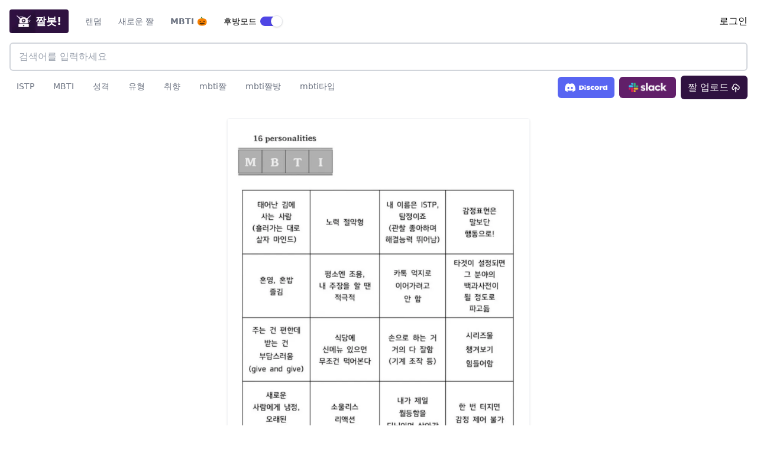

--- FILE ---
content_type: text/html; charset=utf-8
request_url: https://jjalbot.com/jjals/iinALLXOe
body_size: 6443
content:
<!DOCTYPE html><html lang="ko-KR"><head><meta charSet="utf-8"/><meta name="viewport" content="width=device-width"/><link rel="icon" href="/favicon.ico"/><title>ISTP MBTI 성격 유형 취향 mbti짤 mbti짤방 mbti타입</title><meta name="description" content="ISTP, MBTI, 성격, 유형, 취향, mbti짤, mbti짤방, mbti타입, 짤, 짤방, 움짤, 짤봇, 상황, gif, mp4, 모음, 레전드"/><link rel="canonical" href="https://jjalbot.com/jjals/iinALLXOe"/><meta name="twitter:card" content="player"/><meta property="og:url" content="https://jjalbot.com/jjals/iinALLXOe"/><meta property="og:title" content="ISTP MBTI 성격 유형 취향 mbti짤 mbti짤방 mbti타입 짤"/><meta property="og:image" content="https://r2.jjalbot.com/2023/03/1sgCi2YByU.png"/><meta property="og:description" content="ISTP, MBTI, 성격, 유형, 취향, mbti짤, mbti짤방, mbti타입, 짤, 짤방, 움짤, 짤봇, 상황, gif, mp4, 모음, 레전드"/><meta property="og:site_name" content="짤봇!"/><meta property="og:image:type" content="image/png"/><meta property="og:image:width" content="640"/><meta property="og:image:height" content="750"/><meta property="og:video:url" content="https://r2.jjalbot.com/2023/03/1sgCi2YByU.png"/><meta property="og:video:secure_url" content="https://r2.jjalbot.com/2023/03/1sgCi2YByU.png"/><meta name="next-head-count" content="17"/><meta charSet="utf-8"/><meta http-equiv="X-UA-Compatible" content="IE=edge"/><meta name="author" content="짤봇"/><meta name="slack-app-id" content="A2JKFS6LS"/><meta name="google-site-verification" content="dFlmtGlHjfasJvCRSneBHJvzIBvcIcxZS78U4YL_n6k"/><meta name="naver-site-verification" content="79eee8f12930e707369b33c2a25dfd2f0605395b"/><link rel="apple-touch-icon" sizes="57x57" href="/apple-icon-57x57.png"/><link rel="apple-touch-icon" sizes="60x60" href="/apple-icon-60x60.png"/><link rel="apple-touch-icon" sizes="72x72" href="/apple-icon-72x72.png"/><link rel="apple-touch-icon" sizes="76x76" href="/apple-icon-76x76.png"/><link rel="apple-touch-icon" sizes="114x114" href="/apple-icon-114x114.png"/><link rel="apple-touch-icon" sizes="120x120" href="/apple-icon-120x120.png"/><link rel="apple-touch-icon" sizes="144x144" href="/apple-icon-144x144.png"/><link rel="apple-touch-icon" sizes="152x152" href="/apple-icon-152x152.png"/><link rel="apple-touch-icon" sizes="180x180" href="/apple-icon-180x180.png"/><link rel="icon" type="image/png" sizes="192x192" href="/android-icon-192x192.png"/><link rel="icon" type="image/png" sizes="32x32" href="/favicon-32x32.png"/><link rel="icon" type="image/png" sizes="96x96" href="/favicon-96x96.png"/><link rel="icon" type="image/png" sizes="16x16" href="/favicon-16x16.png"/><meta name="viewport" content="width=device-width, initial-scale=1"/><script data-ad-client="ca-pub-8685271457151101" async="" src="https://pagead2.googlesyndication.com/pagead/js/adsbygoogle.js"></script><script type="text/javascript" src="//t1.daumcdn.net/kas/static/ba.min.js" async=""></script><link rel="preload" href="/_next/static/css/30425d2f21c6a720.css" as="style"/><link rel="stylesheet" href="/_next/static/css/30425d2f21c6a720.css" data-n-g=""/><noscript data-n-css=""></noscript><script defer="" nomodule="" src="/_next/static/chunks/polyfills-78c92fac7aa8fdd8.js"></script><script src="/_next/static/chunks/webpack-d16ae3f7b0c8034f.js" defer=""></script><script src="/_next/static/chunks/framework-38e7d8486e640994.js" defer=""></script><script src="/_next/static/chunks/main-6590829748416d84.js" defer=""></script><script src="/_next/static/chunks/pages/_app-c4fbe67eb99a53f4.js" defer=""></script><script src="/_next/static/chunks/a9400ff7-4f908af4f69dcb3c.js" defer=""></script><script src="/_next/static/chunks/530-66e42ebdd1f0af1d.js" defer=""></script><script src="/_next/static/chunks/325-3ed913631a55ee0a.js" defer=""></script><script src="/_next/static/chunks/808-1938ceecbb4b74b3.js" defer=""></script><script src="/_next/static/chunks/427-4530b1fdca9aa77c.js" defer=""></script><script src="/_next/static/chunks/387-77ee03f98391dffd.js" defer=""></script><script src="/_next/static/chunks/pages/jjals/%5Bid%5D-8ff5863892a9f7f9.js" defer=""></script><script src="/_next/static/UzuRJOrOU0U9-IIIKj4M5/_buildManifest.js" defer=""></script><script src="/_next/static/UzuRJOrOU0U9-IIIKj4M5/_ssgManifest.js" defer=""></script></head><body><div id="__next"><div class=""><main class="mb-28"><div class="z-10 pt-2 sm:pt-4"><div class="mx-auto max-w-1280px px-2 sm:px-4"><div class="flex items-center justify-between"><div class="flex items-center"><div class="mr-4 -ml-2 p-2 sm:hidden"><svg xmlns="http://www.w3.org/2000/svg" fill="none" viewBox="0 0 24 24" stroke-width="1.5" stroke="currentColor" aria-hidden="true" data-slot="icon" class="h-6 w-6"><path stroke-linecap="round" stroke-linejoin="round" d="M3.75 6.75h16.5M3.75 12h16.5m-16.5 5.25h16.5"></path></svg></div><a class="mr-4" href="/"><div class="bg-primary flex select-none items-center rounded px-1 font-bold text-white" style="min-width:50px"><img alt="짤봇 로고" loading="lazy" width="40" height="40" decoding="async" data-nimg="1" style="color:transparent" srcSet="/_next/image?url=%2Fimages%2Flogo.png&amp;w=48&amp;q=75 1x, /_next/image?url=%2Fimages%2Flogo.png&amp;w=96&amp;q=75 2x" src="/_next/image?url=%2Fimages%2Flogo.png&amp;w=96&amp;q=75"/><span class="mr-2 align-middle text-lg">짤봇!</span></div></a><div class="hidden items-center space-x-1 sm:flex"><a href="/random"><li class="inline-block h-9 rounded-md px-3 py-2 align-middle text-sm font-medium transition-colors text-gray-500 hover:bg-indigo-50 hover:text-gray-700">랜덤</li></a><a href="/new"><li class="inline-block h-9 rounded-md px-3 py-2 align-middle text-sm font-medium transition-colors text-gray-500 hover:bg-indigo-50 hover:text-gray-700">새로운 짤</li></a><a href="/tags/MBTI"><li class="inline-block h-9 rounded-md px-3 py-2 align-middle text-sm transition-colors text-gray-500 hover:bg-indigo-50 hover:text-gray-700 font-bold">MBTI 🎃</li></a><a href="/nsfw"><li class="inline-block h-9 rounded-md px-3 py-2 align-middle text-sm font-medium transition-colors text-gray-500 hover:bg-indigo-50 hover:text-gray-700">므흣 😚</li></a></div><div class="flex items-center space-x-1 text-sm sm:ml-4"><h3>후방모드</h3><button class="group relative inline-flex h-5 w-10 flex-shrink-0 cursor-pointer items-center justify-center rounded-full focus:outline-none" id="headlessui-switch-:Ra5dm:" role="switch" type="button" tabindex="0" aria-checked="false" data-headlessui-state=""><span class="sr-only">Use setting</span><span aria-hidden="true" class="pointer-events-none absolute h-full w-full rounded-md bg-white"></span><span aria-hidden="true" class="bg-gray-200 pointer-events-none absolute mx-auto h-4 w-9 rounded-full transition-colors duration-200 ease-in-out"></span><span aria-hidden="true" class="translate-x-0 pointer-events-none absolute left-0 inline-block h-5 w-5 transform rounded-full border border-gray-200 bg-white shadow ring-0 transition-transform duration-200 ease-in-out"></span></button></div></div><div class=""><div class="cursor-pointer">로그인</div></div></div></div></div><div class="sticky top-0 z-10 bg-white bg-opacity-75 py-2 backdrop-blur sm:py-4"><div class="mx-auto max-w-1280px px-2 sm:px-4"><div class="flex items-center"><section class="flex flex-col items-center flex-1"><div class="relative flex w-full flex-row items-center"><input class="flex-1 rounded-md px-3 py-2 ring-2 ring-inset ring-gray-300 sm:px-4 sm:py-3" type="text" name="tag" placeholder="검색어를 입력하세요" autoComplete="off"/><button type="button" class="bg-primary cursor-pointer rounded-md px-3 py-2 font-medium text-white transition-opacity hover:opacity-75 ml-2 sm:hidden"><span class="mr-1 hidden sm:inline-block">짤 업로드</span><svg xmlns="http://www.w3.org/2000/svg" fill="none" viewBox="0 0 24 24" stroke="currentColor" class="inline-block h-4 w-4 align-text-bottom"><path stroke-linecap="round" stroke-linejoin="round" stroke-width="2" d="M7 16a4 4 0 01-.88-7.903A5 5 0 1115.9 6L16 6a5 5 0 011 9.9M15 13l-3-3m0 0l-3 3m3-3v12"></path></svg></button><ul class="absolute top-full left-0 right-0 mt-2 rounded border bg-white py-2 text-sm shadow sm:right-auto hidden" style="top:100%;min-width:50%"><div class="mx-2 mb-4 sm:hidden"><div class="relative mt-2"><ul class="hide-scrollbar flex snap-x snap-mandatory gap-2 overflow-x-auto animate-pulse rounded bg-gray-200" style="min-height:100px"></ul><span class=""><div class="gradient-to-left group absolute top-0 left-0 flex h-full w-10 flex-1 items-center justify-center rounded-tl rounded-bl transition-colors opacity-0 pointer-events-none"><svg xmlns="http://www.w3.org/2000/svg" fill="none" viewBox="0 0 24 24" stroke-width="1.5" stroke="currentColor" aria-hidden="true" data-slot="icon" class="h-8 w-8 text-white opacity-50 transition-opacity group-hover:opacity-100"><path stroke-linecap="round" stroke-linejoin="round" d="M15.75 19.5 8.25 12l7.5-7.5"></path></svg></div><div class="gradient-to-right group absolute top-0 right-0 flex h-full w-10 flex-1 items-center justify-center rounded-tr rounded-br transition-colors cursor-pointer"><svg xmlns="http://www.w3.org/2000/svg" fill="none" viewBox="0 0 24 24" stroke-width="1.5" stroke="currentColor" aria-hidden="true" data-slot="icon" class="h-8 w-8 text-white opacity-50 transition-opacity group-hover:opacity-100"><path stroke-linecap="round" stroke-linejoin="round" d="m8.25 4.5 7.5 7.5-7.5 7.5"></path></svg></div></span></div></div><div class="flex items-center justify-center py-4"><div size="24" class="swish__Wrapper-e0szto-0 eBufLp"><div size="24" x="0" y="0" class="swish__Ball-e0szto-1 kIPhsc"></div><div size="24" x="0" y="9.6" class="swish__Ball-e0szto-1 iTihlK"></div><div size="24" x="0" y="19.2" class="swish__Ball-e0szto-1 hpaBHL"></div><div size="24" x="9.6" y="0" class="swish__Ball-e0szto-1 gKFSIA"></div><div size="24" x="9.6" y="9.6" class="swish__Ball-e0szto-1 jmywuq"></div><div size="24" x="9.6" y="19.2" class="swish__Ball-e0szto-1 hAoIlg"></div><div size="24" x="19.2" y="0" class="swish__Ball-e0szto-1 gjeFMm"></div><div size="24" x="19.2" y="9.6" class="swish__Ball-e0szto-1 jNealP"></div><div size="24" x="19.2" y="19.2" class="swish__Ball-e0szto-1 fHduTq"></div></div></div></ul></div></section></div><nav class="flex flex-col items-start justify-between md:flex-row mt-2 hidden md:flex"><ul aria-label="Tabs" class="w-full overflow-x-auto whitespace-nowrap scrollbar-hide"><a href="/tags/ISTP"><li class="inline-block h-9 rounded-md px-3 py-2 align-middle text-sm font-medium transition-colors text-gray-500 hover:bg-indigo-50 hover:text-gray-700 mr-2">ISTP</li></a><a href="/tags/MBTI"><li class="inline-block h-9 rounded-md px-3 py-2 align-middle text-sm font-medium transition-colors text-gray-500 hover:bg-indigo-50 hover:text-gray-700 mr-2">MBTI</li></a><a href="/tags/%EC%84%B1%EA%B2%A9"><li class="inline-block h-9 rounded-md px-3 py-2 align-middle text-sm font-medium transition-colors text-gray-500 hover:bg-indigo-50 hover:text-gray-700 mr-2">성격</li></a><a href="/tags/%EC%9C%A0%ED%98%95"><li class="inline-block h-9 rounded-md px-3 py-2 align-middle text-sm font-medium transition-colors text-gray-500 hover:bg-indigo-50 hover:text-gray-700 mr-2">유형</li></a><a href="/tags/%EC%B7%A8%ED%96%A5"><li class="inline-block h-9 rounded-md px-3 py-2 align-middle text-sm font-medium transition-colors text-gray-500 hover:bg-indigo-50 hover:text-gray-700 mr-2">취향</li></a><a href="/tags/mbti%EC%A7%A4"><li class="inline-block h-9 rounded-md px-3 py-2 align-middle text-sm font-medium transition-colors text-gray-500 hover:bg-indigo-50 hover:text-gray-700 mr-2">mbti짤</li></a><a href="/tags/mbti%EC%A7%A4%EB%B0%A9"><li class="inline-block h-9 rounded-md px-3 py-2 align-middle text-sm font-medium transition-colors text-gray-500 hover:bg-indigo-50 hover:text-gray-700 mr-2">mbti짤방</li></a><a href="/tags/mbti%ED%83%80%EC%9E%85"><li class="inline-block h-9 rounded-md px-3 py-2 align-middle text-sm font-medium transition-colors text-gray-500 hover:bg-indigo-50 hover:text-gray-700 mr-2">mbti타입</li></a></ul><div class="hidden flex-shrink-0 items-center space-x-2 place-self-end sm:flex md:place-self-auto"><a href="/discord"><li class="h-9 rounded-md px-3 py-2 align-middle text-sm font-medium text-gray-500 hover:bg-indigo-50 hover:text-gray-700 inline-flex w-24 items-center justify-center transition-opacity hover:opacity-75" style="background-color:#5865F2"><img class="block h-full object-contain" alt="Discord Logo" src="/images/discord/logo.svg"/></li></a><a href="/slack"><li class="h-9 rounded-md px-3 py-2 align-middle text-sm font-medium text-gray-500 hover:bg-indigo-50 hover:text-gray-700 inline-flex w-24 items-center justify-center transition-opacity hover:opacity-75" style="background-color:#611f69"><img class="inline-block h-4 object-contain" alt="Slack Logo" src="/images/slack/logo.png"/></li></a><button type="button" class="bg-primary cursor-pointer rounded-md px-3 py-2 font-medium text-white transition-opacity hover:opacity-75 hidden whitespace-nowrap md:block"><span class="mr-1 hidden sm:inline-block">짤 업로드</span><svg xmlns="http://www.w3.org/2000/svg" fill="none" viewBox="0 0 24 24" stroke="currentColor" class="inline-block h-4 w-4 align-text-bottom"><path stroke-linecap="round" stroke-linejoin="round" stroke-width="2" d="M7 16a4 4 0 01-.88-7.903A5 5 0 1115.9 6L16 6a5 5 0 011 9.9M15 13l-3-3m0 0l-3 3m3-3v12"></path></svg></button></div></nav></div></div><div class="overflow-x-hidden"><div class="mt-4 overflow-x-hidden"><div class="mx-auto max-w-1280px px-2 sm:px-4 w-full pb-20"><div class="mx-auto max-w-lg "><div class="relative overflow-hidden rounded border border-gray-100 shadow"><div class="absolute right-full mr-8 hidden w-300px sm:block"><ins class="ads adsbygoogle hide-scrollbar block overflow-hidden rounded border no-underline opacity-50 transition-opacity" data-ad-client="ca-pub-8685271457151101" data-ad-slot="1994355714" data-ad-format="vertical" data-full-width-responsive="true"></ins></div><div class="absolute top-0 left-full ml-4 hidden w-300px md:block"><ins class="ads adsbygoogle hide-scrollbar block overflow-hidden rounded border no-underline opacity-50 transition-opacity" data-ad-client="ca-pub-8685271457151101" data-ad-slot="3662854123" data-ad-format="vertical" data-full-width-responsive="true"></ins></div><div class=""><div class="static"><div class="group/root flex h-full w-full items-center justify-center cursor-zoom-in"><img class="w-full" alt="ISTP MBTI 성격 유형 취향 mbti짤 mbti짤방 mbti타입" draggable="false" src="https://r2.jjalbot.com/2023/03/1sgCi2YByU.png"/></div></div><div class="mt-4 px-6"><p class="text-center text-base text-gray-700">ISTP MBTI 성격 유형 취향 mbti짤 mbti짤방 mbti타입</p></div><div class="mt-8 px-6 pb-6"><div class="mt-4"><a class="mr-2 mb-2 inline-block whitespace-nowrap rounded-full bg-gray-200 px-3 py-1 text-sm font-semibold text-gray-700 transition-colors hover:bg-gray-300" href="/tags/ISTP">#ISTP</a><a class="mr-2 mb-2 inline-block whitespace-nowrap rounded-full bg-gray-200 px-3 py-1 text-sm font-semibold text-gray-700 transition-colors hover:bg-gray-300" href="/tags/MBTI">#MBTI</a><a class="mr-2 mb-2 inline-block whitespace-nowrap rounded-full bg-gray-200 px-3 py-1 text-sm font-semibold text-gray-700 transition-colors hover:bg-gray-300" href="/tags/%EC%84%B1%EA%B2%A9">#성격</a><a class="mr-2 mb-2 inline-block whitespace-nowrap rounded-full bg-gray-200 px-3 py-1 text-sm font-semibold text-gray-700 transition-colors hover:bg-gray-300" href="/tags/%EC%9C%A0%ED%98%95">#유형</a><a class="mr-2 mb-2 inline-block whitespace-nowrap rounded-full bg-gray-200 px-3 py-1 text-sm font-semibold text-gray-700 transition-colors hover:bg-gray-300" href="/tags/%EC%B7%A8%ED%96%A5">#취향</a><a class="mr-2 mb-2 inline-block whitespace-nowrap rounded-full bg-gray-200 px-3 py-1 text-sm font-semibold text-gray-700 transition-colors hover:bg-gray-300" href="/tags/mbti%EC%A7%A4">#mbti짤</a><a class="mr-2 mb-2 inline-block whitespace-nowrap rounded-full bg-gray-200 px-3 py-1 text-sm font-semibold text-gray-700 transition-colors hover:bg-gray-300" href="/tags/mbti%EC%A7%A4%EB%B0%A9">#mbti짤방</a><a class="mr-2 mb-2 inline-block whitespace-nowrap rounded-full bg-gray-200 px-3 py-1 text-sm font-semibold text-gray-700 transition-colors hover:bg-gray-300" href="/tags/mbti%ED%83%80%EC%9E%85">#mbti타입</a></div><div class="mt-2 flex items-center justify-center space-x-2 flex-wrap"><a href="/jjals/iinALLXOe/generate"><button class="flex cursor-pointer items-center rounded-md border text-sm font-medium shadow-sm transition-all focus:outline-none focus:ring-2 focus:ring-offset-2 h-9 px-3 py-2 border-transparent bg-indigo-600 text-white hover:bg-indigo-700 focus:ring-indigo-500 whitespace-nowrap mt-2"><svg xmlns="http://www.w3.org/2000/svg" fill="none" viewBox="0 0 24 24" stroke-width="1.5" stroke="currentColor" aria-hidden="true" data-slot="icon" class="relative mr-1.5 inline-block h-4 w-4"><path stroke-linecap="round" stroke-linejoin="round" d="m2.25 15.75 5.159-5.159a2.25 2.25 0 0 1 3.182 0l5.159 5.159m-1.5-1.5 1.409-1.409a2.25 2.25 0 0 1 3.182 0l2.909 2.909m-18 3.75h16.5a1.5 1.5 0 0 0 1.5-1.5V6a1.5 1.5 0 0 0-1.5-1.5H3.75A1.5 1.5 0 0 0 2.25 6v12a1.5 1.5 0 0 0 1.5 1.5Zm10.5-11.25h.008v.008h-.008V8.25Zm.375 0a.375.375 0 1 1-.75 0 .375.375 0 0 1 .75 0Z"></path></svg>나만의 짤 만들기</button></a></div><div class="flex justify-between items-start mt-4"><div class="sm:flex"><button class="inline-flex items-center rounded-md border px-3 py-2 text-sm font-medium leading-4 shadow-sm focus:outline-none focus:ring-2 focus:ring-indigo-500 focus:ring-offset-2 whitespace-nowrap text-black hover:border-indigo-700"><svg xmlns="http://www.w3.org/2000/svg" class="mr-1 h-5 w-5" fill="none" viewBox="0 0 24 24" stroke="currentColor"><path d="M2 10.5a1.5 1.5 0 113 0v6a1.5 1.5 0 01-3 0v-6zM6 10.333v5.43a2 2 0 001.106 1.79l.05.025A4 4 0 008.943 18h5.416a2 2 0 001.962-1.608l1.2-6A2 2 0 0015.56 8H12V4a2 2 0 00-2-2 1 1 0 00-1 1v.667a4 4 0 01-.8 2.4L6.8 7.933a4 4 0 00-.8 2.4z"></path></svg>좋아요</button><div class="ml-2 py-2 text-sm"><div>0<!-- --> 명이 좋아합니다.</div></div></div><div class="flex items-center space-x-2"><div class="text-sm text-gray-500">106<svg xmlns="http://www.w3.org/2000/svg" viewBox="0 0 24 24" fill="currentColor" aria-hidden="true" data-slot="icon" class="ml-0.5 mb-0.5 inline-block h-4 w-4"><path d="M12 15a3 3 0 1 0 0-6 3 3 0 0 0 0 6Z"></path><path fill-rule="evenodd" d="M1.323 11.447C2.811 6.976 7.028 3.75 12.001 3.75c4.97 0 9.185 3.223 10.675 7.69.12.362.12.752 0 1.113-1.487 4.471-5.705 7.697-10.677 7.697-4.97 0-9.186-3.223-10.675-7.69a1.762 1.762 0 0 1 0-1.113ZM17.25 12a5.25 5.25 0 1 1-10.5 0 5.25 5.25 0 0 1 10.5 0Z" clip-rule="evenodd"></path></svg></div></div></div><div class="mt-4"><ul class=""></ul><div class="flex items-center mt-6"><textarea class="block h-37px w-full flex-1 resize-none overflow-hidden px-3 py-2 outline-none sm:text-sm bg-gray-200" style="min-height:37px;border-radius:18px" placeholder="로그인이 필요합니다..."></textarea></div></div><div class="mt-4"><ins class="ads adsbygoogle hide-scrollbar block overflow-hidden rounded border no-underline opacity-50 transition-opacity" data-ad-client="ca-pub-8685271457151101" data-ad-slot="2465949849" data-ad-format="auto" data-full-width-responsive="true"></ins></div><ul class="space-y-4 mt-4"><li><label class="mb-2 block text-sm font-bold text-gray-700" for="slack"><svg fill="#000000" width="800px" height="800px" viewBox="0 0 512 512" xmlns="http://www.w3.org/2000/svg" class="relative mr-1.5 inline-block h-4 w-4"><title>ionicons-v5_logos</title><path d="M126.12,315.1A47.06,47.06,0,1,1,79.06,268h47.06Z"></path><path d="M149.84,315.1a47.06,47.06,0,0,1,94.12,0V432.94a47.06,47.06,0,1,1-94.12,0Z"></path><path d="M196.9,126.12A47.06,47.06,0,1,1,244,79.06v47.06Z"></path><path d="M196.9,149.84a47.06,47.06,0,0,1,0,94.12H79.06a47.06,47.06,0,0,1,0-94.12Z"></path><path d="M385.88,196.9A47.06,47.06,0,1,1,432.94,244H385.88Z"></path><path d="M362.16,196.9a47.06,47.06,0,0,1-94.12,0V79.06a47.06,47.06,0,1,1,94.12,0Z"></path><path d="M315.1,385.88A47.06,47.06,0,1,1,268,432.94V385.88Z"></path><path d="M315.1,362.16a47.06,47.06,0,0,1,0-94.12H432.94a47.06,47.06,0,1,1,0,94.12Z"></path></svg>SLACK</label><div class="relative"><input class="w-full cursor-pointer appearance-none rounded border py-2 px-3 leading-tight text-gray-700 shadow focus:outline-none" id="slack" type="text" readonly="" value="/짤 iinALLXOe"/><svg xmlns="http://www.w3.org/2000/svg" viewBox="0 0 24 24" fill="currentColor" aria-hidden="true" data-slot="icon" class="pointer-events-none absolute bottom-2 right-2 h-5 w-5 fill-gray-400"><path fill-rule="evenodd" d="M7.502 6h7.128A3.375 3.375 0 0 1 18 9.375v9.375a3 3 0 0 0 3-3V6.108c0-1.505-1.125-2.811-2.664-2.94a48.972 48.972 0 0 0-.673-.05A3 3 0 0 0 15 1.5h-1.5a3 3 0 0 0-2.663 1.618c-.225.015-.45.032-.673.05C8.662 3.295 7.554 4.542 7.502 6ZM13.5 3A1.5 1.5 0 0 0 12 4.5h4.5A1.5 1.5 0 0 0 15 3h-1.5Z" clip-rule="evenodd"></path><path fill-rule="evenodd" d="M3 9.375C3 8.339 3.84 7.5 4.875 7.5h9.75c1.036 0 1.875.84 1.875 1.875v11.25c0 1.035-.84 1.875-1.875 1.875h-9.75A1.875 1.875 0 0 1 3 20.625V9.375ZM6 12a.75.75 0 0 1 .75-.75h.008a.75.75 0 0 1 .75.75v.008a.75.75 0 0 1-.75.75H6.75a.75.75 0 0 1-.75-.75V12Zm2.25 0a.75.75 0 0 1 .75-.75h3.75a.75.75 0 0 1 0 1.5H9a.75.75 0 0 1-.75-.75ZM6 15a.75.75 0 0 1 .75-.75h.008a.75.75 0 0 1 .75.75v.008a.75.75 0 0 1-.75.75H6.75a.75.75 0 0 1-.75-.75V15Zm2.25 0a.75.75 0 0 1 .75-.75h3.75a.75.75 0 0 1 0 1.5H9a.75.75 0 0 1-.75-.75ZM6 18a.75.75 0 0 1 .75-.75h.008a.75.75 0 0 1 .75.75v.008a.75.75 0 0 1-.75.75H6.75a.75.75 0 0 1-.75-.75V18Zm2.25 0a.75.75 0 0 1 .75-.75h3.75a.75.75 0 0 1 0 1.5H9a.75.75 0 0 1-.75-.75Z" clip-rule="evenodd"></path></svg></div></li><li><label class="mb-2 block text-sm font-bold text-gray-700" for="media"><svg xmlns="http://www.w3.org/2000/svg" fill="none" viewBox="0 0 24 24" stroke-width="1.5" stroke="currentColor" aria-hidden="true" data-slot="icon" class="relative mr-1.5 inline-block h-4 w-4"><path stroke-linecap="round" stroke-linejoin="round" d="M9 8.25H7.5a2.25 2.25 0 0 0-2.25 2.25v9a2.25 2.25 0 0 0 2.25 2.25h9a2.25 2.25 0 0 0 2.25-2.25v-9a2.25 2.25 0 0 0-2.25-2.25H15m0-3-3-3m0 0-3 3m3-3V15"></path></svg>미디어 | 노션</label><div class="relative"><input class="w-full cursor-pointer appearance-none rounded border py-2 px-3 leading-tight text-gray-700 shadow focus:outline-none" id="media" type="text" readonly="" value="https://jjalbot.com/embed/iinALLXOe"/><svg xmlns="http://www.w3.org/2000/svg" viewBox="0 0 24 24" fill="currentColor" aria-hidden="true" data-slot="icon" class="pointer-events-none absolute bottom-2 right-2 h-5 w-5 fill-gray-400"><path fill-rule="evenodd" d="M7.502 6h7.128A3.375 3.375 0 0 1 18 9.375v9.375a3 3 0 0 0 3-3V6.108c0-1.505-1.125-2.811-2.664-2.94a48.972 48.972 0 0 0-.673-.05A3 3 0 0 0 15 1.5h-1.5a3 3 0 0 0-2.663 1.618c-.225.015-.45.032-.673.05C8.662 3.295 7.554 4.542 7.502 6ZM13.5 3A1.5 1.5 0 0 0 12 4.5h4.5A1.5 1.5 0 0 0 15 3h-1.5Z" clip-rule="evenodd"></path><path fill-rule="evenodd" d="M3 9.375C3 8.339 3.84 7.5 4.875 7.5h9.75c1.036 0 1.875.84 1.875 1.875v11.25c0 1.035-.84 1.875-1.875 1.875h-9.75A1.875 1.875 0 0 1 3 20.625V9.375ZM6 12a.75.75 0 0 1 .75-.75h.008a.75.75 0 0 1 .75.75v.008a.75.75 0 0 1-.75.75H6.75a.75.75 0 0 1-.75-.75V12Zm2.25 0a.75.75 0 0 1 .75-.75h3.75a.75.75 0 0 1 0 1.5H9a.75.75 0 0 1-.75-.75ZM6 15a.75.75 0 0 1 .75-.75h.008a.75.75 0 0 1 .75.75v.008a.75.75 0 0 1-.75.75H6.75a.75.75 0 0 1-.75-.75V15Zm2.25 0a.75.75 0 0 1 .75-.75h3.75a.75.75 0 0 1 0 1.5H9a.75.75 0 0 1-.75-.75ZM6 18a.75.75 0 0 1 .75-.75h.008a.75.75 0 0 1 .75.75v.008a.75.75 0 0 1-.75.75H6.75a.75.75 0 0 1-.75-.75V18Zm2.25 0a.75.75 0 0 1 .75-.75h3.75a.75.75 0 0 1 0 1.5H9a.75.75 0 0 1-.75-.75Z" clip-rule="evenodd"></path></svg></div></li><li><label class="mb-2 block text-sm font-bold text-gray-700" for="image"><svg xmlns="http://www.w3.org/2000/svg" fill="none" viewBox="0 0 24 24" stroke-width="1.5" stroke="currentColor" aria-hidden="true" data-slot="icon" class="relative mr-1.5 inline-block h-4 w-4"><path stroke-linecap="round" stroke-linejoin="round" d="m2.25 15.75 5.159-5.159a2.25 2.25 0 0 1 3.182 0l5.159 5.159m-1.5-1.5 1.409-1.409a2.25 2.25 0 0 1 3.182 0l2.909 2.909m-18 3.75h16.5a1.5 1.5 0 0 0 1.5-1.5V6a1.5 1.5 0 0 0-1.5-1.5H3.75A1.5 1.5 0 0 0 2.25 6v12a1.5 1.5 0 0 0 1.5 1.5Zm10.5-11.25h.008v.008h-.008V8.25Zm.375 0a.375.375 0 1 1-.75 0 .375.375 0 0 1 .75 0Z"></path></svg>이미지</label><div class="relative"><input class="w-full cursor-pointer appearance-none rounded border py-2 px-3 leading-tight text-gray-700 shadow focus:outline-none" id="image" type="text" readonly="" value="https://r2.jjalbot.com/2023/03/1sgCi2YByU.png"/><svg xmlns="http://www.w3.org/2000/svg" viewBox="0 0 24 24" fill="currentColor" aria-hidden="true" data-slot="icon" class="pointer-events-none absolute bottom-2 right-2 h-5 w-5 fill-gray-400"><path fill-rule="evenodd" d="M7.502 6h7.128A3.375 3.375 0 0 1 18 9.375v9.375a3 3 0 0 0 3-3V6.108c0-1.505-1.125-2.811-2.664-2.94a48.972 48.972 0 0 0-.673-.05A3 3 0 0 0 15 1.5h-1.5a3 3 0 0 0-2.663 1.618c-.225.015-.45.032-.673.05C8.662 3.295 7.554 4.542 7.502 6ZM13.5 3A1.5 1.5 0 0 0 12 4.5h4.5A1.5 1.5 0 0 0 15 3h-1.5Z" clip-rule="evenodd"></path><path fill-rule="evenodd" d="M3 9.375C3 8.339 3.84 7.5 4.875 7.5h9.75c1.036 0 1.875.84 1.875 1.875v11.25c0 1.035-.84 1.875-1.875 1.875h-9.75A1.875 1.875 0 0 1 3 20.625V9.375ZM6 12a.75.75 0 0 1 .75-.75h.008a.75.75 0 0 1 .75.75v.008a.75.75 0 0 1-.75.75H6.75a.75.75 0 0 1-.75-.75V12Zm2.25 0a.75.75 0 0 1 .75-.75h3.75a.75.75 0 0 1 0 1.5H9a.75.75 0 0 1-.75-.75ZM6 15a.75.75 0 0 1 .75-.75h.008a.75.75 0 0 1 .75.75v.008a.75.75 0 0 1-.75.75H6.75a.75.75 0 0 1-.75-.75V15Zm2.25 0a.75.75 0 0 1 .75-.75h3.75a.75.75 0 0 1 0 1.5H9a.75.75 0 0 1-.75-.75ZM6 18a.75.75 0 0 1 .75-.75h.008a.75.75 0 0 1 .75.75v.008a.75.75 0 0 1-.75.75H6.75a.75.75 0 0 1-.75-.75V18Zm2.25 0a.75.75 0 0 1 .75-.75h3.75a.75.75 0 0 1 0 1.5H9a.75.75 0 0 1-.75-.75Z" clip-rule="evenodd"></path></svg></div></li><li><label class="mb-2 block text-sm font-bold text-gray-700" for="embed"><svg xmlns="http://www.w3.org/2000/svg" fill="none" viewBox="0 0 24 24" stroke-width="1.5" stroke="currentColor" aria-hidden="true" data-slot="icon" class="relative mr-1.5 inline-block h-4 w-4"><path stroke-linecap="round" stroke-linejoin="round" d="M17.25 6.75 22.5 12l-5.25 5.25m-10.5 0L1.5 12l5.25-5.25m7.5-3-4.5 16.5"></path></svg>임베드</label><div class="relative"><div class="w-full cursor-pointer appearance-none overflow-hidden rounded border py-2 px-3 leading-tight text-gray-700 shadow focus:outline-none" id="embed">&lt;iframe src=&quot;https://jjalbot.com/embed/iinALLXOe&quot; width=&quot;420px&quot; height=&quot;235px&quot; frameborder=&quot;0&quot; via=&quot;Jjalbot__embed&quot; allowfullscreen&gt;&lt;/iframe&gt;&lt;p&gt;&lt;a href=&quot;https://jjalbot.com/jjals/iinALLXOe&quot;&gt;via jjalbot.com&lt;/a&gt;&lt;/p&gt;</div><svg xmlns="http://www.w3.org/2000/svg" viewBox="0 0 24 24" fill="currentColor" aria-hidden="true" data-slot="icon" class="pointer-events-none absolute bottom-2 right-2 h-5 w-5 fill-gray-400"><path fill-rule="evenodd" d="M7.502 6h7.128A3.375 3.375 0 0 1 18 9.375v9.375a3 3 0 0 0 3-3V6.108c0-1.505-1.125-2.811-2.664-2.94a48.972 48.972 0 0 0-.673-.05A3 3 0 0 0 15 1.5h-1.5a3 3 0 0 0-2.663 1.618c-.225.015-.45.032-.673.05C8.662 3.295 7.554 4.542 7.502 6ZM13.5 3A1.5 1.5 0 0 0 12 4.5h4.5A1.5 1.5 0 0 0 15 3h-1.5Z" clip-rule="evenodd"></path><path fill-rule="evenodd" d="M3 9.375C3 8.339 3.84 7.5 4.875 7.5h9.75c1.036 0 1.875.84 1.875 1.875v11.25c0 1.035-.84 1.875-1.875 1.875h-9.75A1.875 1.875 0 0 1 3 20.625V9.375ZM6 12a.75.75 0 0 1 .75-.75h.008a.75.75 0 0 1 .75.75v.008a.75.75 0 0 1-.75.75H6.75a.75.75 0 0 1-.75-.75V12Zm2.25 0a.75.75 0 0 1 .75-.75h3.75a.75.75 0 0 1 0 1.5H9a.75.75 0 0 1-.75-.75ZM6 15a.75.75 0 0 1 .75-.75h.008a.75.75 0 0 1 .75.75v.008a.75.75 0 0 1-.75.75H6.75a.75.75 0 0 1-.75-.75V15Zm2.25 0a.75.75 0 0 1 .75-.75h3.75a.75.75 0 0 1 0 1.5H9a.75.75 0 0 1-.75-.75ZM6 18a.75.75 0 0 1 .75-.75h.008a.75.75 0 0 1 .75.75v.008a.75.75 0 0 1-.75.75H6.75a.75.75 0 0 1-.75-.75V18Zm2.25 0a.75.75 0 0 1 .75-.75h3.75a.75.75 0 0 1 0 1.5H9a.75.75 0 0 1-.75-.75Z" clip-rule="evenodd"></path></svg></div></li></ul></div></div></div><div class="lazyload-wrapper "><div class="lazyload-placeholder"></div></div></div></div></div></div></main><footer class="bg-primary w-screen px-2 py-4 text-center text-white">©JJALBOT <small class="opacity-50">v<!-- -->1.12.4</small><a class="ml-4 inline-block align-middle" href="https://slack.com/oauth/authorize?client_id=2939424564.86661890706&amp;scope=commands"><img alt="Add to Slack" srcSet="https://platform.slack-edge.com/img/add_to_slack.png 1x, https://platform.slack-edge.com/img/add_to_slack@2x.png 2x" src="https://platform.slack-edge.com/img/add_to_slack.png"/></a><div class="mt-2 space-x-2 md:mt-0 md:ml-2 md:inline-block"><a href="/slack">슬랙 짤봇이란?</a><a class="font-bold" href="/terms/privacy">개인정보 처리방침</a><a href="/terms/service">이용약관</a><a href="/support">지원</a></div></footer></div></div><script id="__NEXT_DATA__" type="application/json">{"props":{"pageProps":{"jjal":{"shortId":"iinALLXOe","userId":null,"embedUrl":"https://jjalbot.com/embed/iinALLXOe","imageUrl":"https://r2.jjalbot.com/2023/03/1sgCi2YByU.png","videoUrl":null,"status":"uploaded","tags":["ISTP","MBTI","성격","유형","취향","mbti짤","mbti짤방","mbti타입"],"title":"ISTP MBTI 성격 유형 취향 mbti짤 mbti짤방 mbti타입","type":"image/png","views":106,"nsfw":false,"resources":[{"url":"https://r2.jjalbot.com/2023/03/1sgCi2YByU.png","contentType":"image/png","width":640,"height":750,"original":"true","__typename":"Resource"},{"url":"https://r2.jjalbot.com/2023/03/1sgCi2YByU.webp","contentType":"image/webp","width":640,"height":750,"original":null,"__typename":"Resource"}],"metadata":{"contentType":"image/png","height":750,"width":640,"__typename":"JjalMetadata"},"user":null,"__typename":"Jjal","likes":[],"comments":[]}},"__N_SSP":true},"page":"/jjals/[id]","query":{"id":"iinALLXOe"},"buildId":"UzuRJOrOU0U9-IIIKj4M5","isFallback":false,"isExperimentalCompile":false,"gssp":true,"scriptLoader":[]}</script></body><div id="js-modal-root"></div></html></body></html>

--- FILE ---
content_type: text/html; charset=utf-8
request_url: https://www.google.com/recaptcha/api2/aframe
body_size: 266
content:
<!DOCTYPE HTML><html><head><meta http-equiv="content-type" content="text/html; charset=UTF-8"></head><body><script nonce="AcHtpE27bIjckOF4AaxRaA">/** Anti-fraud and anti-abuse applications only. See google.com/recaptcha */ try{var clients={'sodar':'https://pagead2.googlesyndication.com/pagead/sodar?'};window.addEventListener("message",function(a){try{if(a.source===window.parent){var b=JSON.parse(a.data);var c=clients[b['id']];if(c){var d=document.createElement('img');d.src=c+b['params']+'&rc='+(localStorage.getItem("rc::a")?sessionStorage.getItem("rc::b"):"");window.document.body.appendChild(d);sessionStorage.setItem("rc::e",parseInt(sessionStorage.getItem("rc::e")||0)+1);localStorage.setItem("rc::h",'1765919935438');}}}catch(b){}});window.parent.postMessage("_grecaptcha_ready", "*");}catch(b){}</script></body></html>

--- FILE ---
content_type: application/javascript; charset=UTF-8
request_url: https://jjalbot.com/_next/static/chunks/pages/discord-9849f515b820821f.js
body_size: 2037
content:
(self.webpackChunk_N_E=self.webpackChunk_N_E||[]).push([[92],{37184:function(e,t,s){"use strict";s.d(t,{Z:function(){return m}});var r=s(27378),a=s(88038),c=s.n(a);function n(){return(n=Object.assign||function(e){for(var t=1;t<arguments.length;t++){var s=arguments[t];for(var r in s)Object.prototype.hasOwnProperty.call(s,r)&&(e[r]=s[r])}return e}).apply(this,arguments)}function i(e,t){if(null==e)return{};var s,r,a={},c=Object.keys(e);for(r=0;r<c.length;r++)t.indexOf(s=c[r])>=0||(a[s]=e[s]);return a}var l=["key"],o=["key"],m=(0,r.memo)(function(e){var t,s=e.title,a=e.description,m=e.canonical,d=e.robots,u=e.maxDescriptionCharacters,p=void 0===u?150:u,h=e.twitter,g=void 0===h?{}:h,x=e.og,j=void 0===x?{}:x,y=e.customMetaTags,f=void 0===y?[]:y,N=e.customLinkTags,k=void 0===N?[]:N,w=[];return s&&w.push(r.createElement("title",{key:"title"},s)),d&&w.push(r.createElement("meta",{key:"robots",name:"robots",content:d})),a&&w.push(r.createElement("meta",{key:"description",name:"description",content:a.substr(0,p)})),m&&w.push(r.createElement("link",{key:"canonical",rel:"canonical",href:m})),g.card&&w.push(r.createElement("meta",{key:"twitter:card",name:"twitter:card",content:g.card})),g.site&&w.push(r.createElement("meta",{key:"twitter:site",name:"twitter:site",content:g.site})),(j.url||m)&&w.push(r.createElement("meta",{key:"og:url",property:"og:url",content:j.url||m})),(j.title||s)&&w.push(r.createElement("meta",{key:"og:title",property:"og:title",content:j.title||s})),j.image&&w.push(r.createElement("meta",{key:"og:image",property:"og:image",content:j.image})),(j.description||a)&&w.push(r.createElement("meta",{key:"og:description",property:"og:description",content:null==(t=j.description||a)?void 0:t.substr(0,p)})),j.type&&w.push(r.createElement("meta",{key:"og:type",property:"og:type",content:j.type})),j.siteName&&w.push(r.createElement("meta",{key:"og:site_name",property:"og:site_name",content:j.siteName})),f.length>0&&w.push(f.map(function(e,t){var s=e.key,a=i(e,l);return r.createElement("meta",n({key:"meta-"+(s||t)},a))})),k.length>0&&w.push(k.map(function(e,t){var s=e.key,a=i(e,o);return r.createElement("link",n({key:"link-"+(s||t)},a))})),r.createElement(c(),null,w)})},205:function(e,t,s){(window.__NEXT_P=window.__NEXT_P||[]).push(["/discord",function(){return s(9712)}])},9712:function(e,t,s){"use strict";s.r(t);var r=s(24246),a=s(37184),c=s(6886),n=s(22630),i=s(27995),l=s(53889);t.default=()=>{let e="디스코드용 짤봇",t="디스코드에서도 짤봇을 사용해보세요. 움짤, gif, 웃긴짤 등 상황별 짤을 쉽게 보낼 수 있습니다.",s="https://jjalbot.com/discord";return(0,r.jsxs)(l.Z,{children:[(0,r.jsx)(a.Z,{title:e,description:t,canonical:s,og:{url:s,title:e,description:t,siteName:"디스코드용 짤봇"}}),(0,r.jsxs)(c.Z,{className:"py-8",children:[(0,r.jsxs)("div",{className:"mx-auto w-full lg:w-2/3",children:[(0,r.jsxs)("h3",{className:"flex items-center justify-between text-xl",children:[(0,r.jsxs)("p",{children:["디스코드에서도 ",(0,r.jsx)("strong",{className:"brand mr-1",children:"짤봇"}),"을 만나보세요."]}),(0,r.jsx)(i.Z,{className:"inline-flex w-20 animate-bounce items-center justify-center transition-opacity hover:opacity-75 md:w-24",href:"https://discord.com/api/oauth2/authorize?client_id=534038702041595905&scope=applications.commands",style:{backgroundColor:"#5865F2"},external:!0,children:(0,r.jsx)(n.Z,{src:"/images/discord/logo.svg",className:"block h-full object-contain",alt:"Discord Logo",width:96})})]}),(0,r.jsx)(n.Z,{className:"mt-4 w-full border shadow",src:"/images/discord/1.png",alt:"Discord #1"}),(0,r.jsx)("p",{className:"mt-2 text-gray-700",children:"더이상 gif를 복붙하지 마세요!"}),(0,r.jsxs)("p",{className:"mt-2 text-gray-700",children:["다양한 상황에 맞게 랜덤한 짤을 보내줍니다. 물론 짤봇 웹사이트에서 검색하여 직접보내는 것도 가능합니다."," ",(0,r.jsx)("strong",{className:"text-red-500",children:"디코에 움짤이 꼭 필요하죠."})," ","우리 서버에서 짤봇을 사용해보시면 어떨까요?"]}),(0,r.jsxs)("h3",{className:"my-4 text-lg",children:["아래 버튼을 클릭하여 ",(0,r.jsx)("strong",{children:"짤봇을 디스코드에 추가"}),"하세요."]}),(0,r.jsx)(i.Z,{className:"inline-flex w-20 items-center justify-center transition-opacity hover:opacity-75 md:w-24",href:"https://discord.com/api/oauth2/authorize?client_id=534038702041595905&scope=applications.commands",style:{backgroundColor:"#5865F2"},external:!0,children:(0,r.jsx)(n.Z,{src:"/images/discord/logo.svg",className:"block h-full object-contain",alt:"Discord Logo",width:96})})]}),(0,r.jsxs)("div",{className:"mx-auto mt-8 w-full lg:w-2/3",children:[(0,r.jsx)("h3",{className:"text-lg",children:(0,r.jsx)("strong",{className:"border-b-2 pb-2",children:"사용방법"})}),(0,r.jsx)("p",{className:"mt-4",children:"디스코드 짤봇은 상황 혹은 기분에 맞는 짤을 쉽게 공유하기 위한 빗금 커맨드입니다."}),(0,r.jsxs)("div",{className:"flex flex-col md:flex-row",children:[(0,r.jsxs)("div",{className:"mt-4",children:[(0,r.jsxs)("p",{children:["\uD83C\uDF08 ",(0,r.jsx)("code",{children:"/짤 키워드:[키워드]"})," 으로 지금의 감정이나 상황을 묘사해보세요."]}),(0,r.jsx)("div",{className:"mt-2 rounded border p-4",children:(0,r.jsx)(n.Z,{className:"mt-2 w-full",src:"/images/discord/2.png",alt:"Discord #2"})})]}),(0,r.jsxs)("div",{className:"mt-4 md:ml-4",children:[(0,r.jsx)("p",{children:"\uD83D\uDC08 고양이는 항상 옳죠."}),(0,r.jsx)("div",{className:"mt-2 rounded border p-4",children:(0,r.jsx)(n.Z,{className:"mt-2 w-full",src:"/images/discord/3.png",alt:"Discord #3"})})]})]}),(0,r.jsx)("p",{className:"mt-4",children:"\uD83D\uDC69‍\uD83D\uDCBB 이 밖에도 우리 서버 전용 짤을 등록 기능 등 많은 것들을 개발하고 있습니다."}),(0,r.jsx)(n.Z,{className:"mt-2 w-full rounded border",src:"/images/slack/4.png",alt:"Slack #4"}),(0,r.jsx)("p",{className:"text-right",children:"*이 기능은 현재 슬랙용 짤봇에서만 가능한 기능으로 현재 디스코드 용을 개발하고 있습니다."})]}),(0,r.jsxs)("div",{className:"mx-auto mt-8 w-full lg:w-2/3",children:[(0,r.jsxs)("h3",{className:"mb-4",children:["자 이제 아래 버튼을 클릭하고,"," ",(0,r.jsx)("strong",{className:"brand",children:"짤봇"}),"을 디스코드에 설치해보세요!"]}),(0,r.jsx)(i.Z,{className:"inline-flex w-20 items-center justify-center transition-opacity hover:opacity-75 md:w-24",href:"https://discord.com/api/oauth2/authorize?client_id=534038702041595905&scope=applications.commands",style:{backgroundColor:"#5865F2"},external:!0,children:(0,r.jsx)(n.Z,{src:"/images/discord/logo.svg",className:"block h-full object-contain",alt:"Discord Logo",width:96})})]})]})]})}}},function(e){e.O(0,[501,530,325,387,888,774,179],function(){return e(e.s=205)}),_N_E=e.O()}]);

--- FILE ---
content_type: application/javascript; charset=UTF-8
request_url: https://jjalbot.com/_next/static/chunks/325-3ed913631a55ee0a.js
body_size: 152741
content:
(self.webpackChunk_N_E=self.webpackChunk_N_E||[]).push([[325],{29146:function(e){"use strict";function t(){this._types=Object.create(null),this._extensions=Object.create(null);for(let e=0;e<arguments.length;e++)this.define(arguments[e]);this.define=this.define.bind(this),this.getType=this.getType.bind(this),this.getExtension=this.getExtension.bind(this)}t.prototype.define=function(e,t){for(let n in e){let r=e[n].map(function(e){return e.toLowerCase()});n=n.toLowerCase();for(let e=0;e<r.length;e++){let i=r[e];if("*"!==i[0]){if(!t&&i in this._types)throw Error('Attempt to change mapping for "'+i+'" extension from "'+this._types[i]+'" to "'+n+'". Pass `force=true` to allow this, otherwise remove "'+i+'" from the list of extensions for "'+n+'".');this._types[i]=n}}if(t||!this._extensions[n]){let e=r[0];this._extensions[n]="*"!==e[0]?e:e.substr(1)}}},t.prototype.getType=function(e){let t=(e=String(e)).replace(/^.*[/\\]/,"").toLowerCase(),n=t.replace(/^.*\./,"").toLowerCase(),r=t.length<e.length;return(n.length<t.length-1||!r)&&this._types[n]||null},t.prototype.getExtension=function(e){return(e=/^\s*([^;\s]*)/.test(e)&&RegExp.$1)&&this._extensions[e.toLowerCase()]||null},e.exports=t},13893:function(e,t,n){"use strict";let r=n(29146);e.exports=new r(n(94415),n(33014))},33014:function(e){e.exports={"application/prs.cww":["cww"],"application/vnd.1000minds.decision-model+xml":["1km"],"application/vnd.3gpp.pic-bw-large":["plb"],"application/vnd.3gpp.pic-bw-small":["psb"],"application/vnd.3gpp.pic-bw-var":["pvb"],"application/vnd.3gpp2.tcap":["tcap"],"application/vnd.3m.post-it-notes":["pwn"],"application/vnd.accpac.simply.aso":["aso"],"application/vnd.accpac.simply.imp":["imp"],"application/vnd.acucobol":["acu"],"application/vnd.acucorp":["atc","acutc"],"application/vnd.adobe.air-application-installer-package+zip":["air"],"application/vnd.adobe.formscentral.fcdt":["fcdt"],"application/vnd.adobe.fxp":["fxp","fxpl"],"application/vnd.adobe.xdp+xml":["xdp"],"application/vnd.adobe.xfdf":["xfdf"],"application/vnd.ahead.space":["ahead"],"application/vnd.airzip.filesecure.azf":["azf"],"application/vnd.airzip.filesecure.azs":["azs"],"application/vnd.amazon.ebook":["azw"],"application/vnd.americandynamics.acc":["acc"],"application/vnd.amiga.ami":["ami"],"application/vnd.android.package-archive":["apk"],"application/vnd.anser-web-certificate-issue-initiation":["cii"],"application/vnd.anser-web-funds-transfer-initiation":["fti"],"application/vnd.antix.game-component":["atx"],"application/vnd.apple.installer+xml":["mpkg"],"application/vnd.apple.keynote":["key"],"application/vnd.apple.mpegurl":["m3u8"],"application/vnd.apple.numbers":["numbers"],"application/vnd.apple.pages":["pages"],"application/vnd.apple.pkpass":["pkpass"],"application/vnd.aristanetworks.swi":["swi"],"application/vnd.astraea-software.iota":["iota"],"application/vnd.audiograph":["aep"],"application/vnd.balsamiq.bmml+xml":["bmml"],"application/vnd.blueice.multipass":["mpm"],"application/vnd.bmi":["bmi"],"application/vnd.businessobjects":["rep"],"application/vnd.chemdraw+xml":["cdxml"],"application/vnd.chipnuts.karaoke-mmd":["mmd"],"application/vnd.cinderella":["cdy"],"application/vnd.citationstyles.style+xml":["csl"],"application/vnd.claymore":["cla"],"application/vnd.cloanto.rp9":["rp9"],"application/vnd.clonk.c4group":["c4g","c4d","c4f","c4p","c4u"],"application/vnd.cluetrust.cartomobile-config":["c11amc"],"application/vnd.cluetrust.cartomobile-config-pkg":["c11amz"],"application/vnd.commonspace":["csp"],"application/vnd.contact.cmsg":["cdbcmsg"],"application/vnd.cosmocaller":["cmc"],"application/vnd.crick.clicker":["clkx"],"application/vnd.crick.clicker.keyboard":["clkk"],"application/vnd.crick.clicker.palette":["clkp"],"application/vnd.crick.clicker.template":["clkt"],"application/vnd.crick.clicker.wordbank":["clkw"],"application/vnd.criticaltools.wbs+xml":["wbs"],"application/vnd.ctc-posml":["pml"],"application/vnd.cups-ppd":["ppd"],"application/vnd.curl.car":["car"],"application/vnd.curl.pcurl":["pcurl"],"application/vnd.dart":["dart"],"application/vnd.data-vision.rdz":["rdz"],"application/vnd.dbf":["dbf"],"application/vnd.dece.data":["uvf","uvvf","uvd","uvvd"],"application/vnd.dece.ttml+xml":["uvt","uvvt"],"application/vnd.dece.unspecified":["uvx","uvvx"],"application/vnd.dece.zip":["uvz","uvvz"],"application/vnd.denovo.fcselayout-link":["fe_launch"],"application/vnd.dna":["dna"],"application/vnd.dolby.mlp":["mlp"],"application/vnd.dpgraph":["dpg"],"application/vnd.dreamfactory":["dfac"],"application/vnd.ds-keypoint":["kpxx"],"application/vnd.dvb.ait":["ait"],"application/vnd.dvb.service":["svc"],"application/vnd.dynageo":["geo"],"application/vnd.ecowin.chart":["mag"],"application/vnd.enliven":["nml"],"application/vnd.epson.esf":["esf"],"application/vnd.epson.msf":["msf"],"application/vnd.epson.quickanime":["qam"],"application/vnd.epson.salt":["slt"],"application/vnd.epson.ssf":["ssf"],"application/vnd.eszigno3+xml":["es3","et3"],"application/vnd.ezpix-album":["ez2"],"application/vnd.ezpix-package":["ez3"],"application/vnd.fdf":["fdf"],"application/vnd.fdsn.mseed":["mseed"],"application/vnd.fdsn.seed":["seed","dataless"],"application/vnd.flographit":["gph"],"application/vnd.fluxtime.clip":["ftc"],"application/vnd.framemaker":["fm","frame","maker","book"],"application/vnd.frogans.fnc":["fnc"],"application/vnd.frogans.ltf":["ltf"],"application/vnd.fsc.weblaunch":["fsc"],"application/vnd.fujitsu.oasys":["oas"],"application/vnd.fujitsu.oasys2":["oa2"],"application/vnd.fujitsu.oasys3":["oa3"],"application/vnd.fujitsu.oasysgp":["fg5"],"application/vnd.fujitsu.oasysprs":["bh2"],"application/vnd.fujixerox.ddd":["ddd"],"application/vnd.fujixerox.docuworks":["xdw"],"application/vnd.fujixerox.docuworks.binder":["xbd"],"application/vnd.fuzzysheet":["fzs"],"application/vnd.genomatix.tuxedo":["txd"],"application/vnd.geogebra.file":["ggb"],"application/vnd.geogebra.tool":["ggt"],"application/vnd.geometry-explorer":["gex","gre"],"application/vnd.geonext":["gxt"],"application/vnd.geoplan":["g2w"],"application/vnd.geospace":["g3w"],"application/vnd.gmx":["gmx"],"application/vnd.google-apps.document":["gdoc"],"application/vnd.google-apps.presentation":["gslides"],"application/vnd.google-apps.spreadsheet":["gsheet"],"application/vnd.google-earth.kml+xml":["kml"],"application/vnd.google-earth.kmz":["kmz"],"application/vnd.grafeq":["gqf","gqs"],"application/vnd.groove-account":["gac"],"application/vnd.groove-help":["ghf"],"application/vnd.groove-identity-message":["gim"],"application/vnd.groove-injector":["grv"],"application/vnd.groove-tool-message":["gtm"],"application/vnd.groove-tool-template":["tpl"],"application/vnd.groove-vcard":["vcg"],"application/vnd.hal+xml":["hal"],"application/vnd.handheld-entertainment+xml":["zmm"],"application/vnd.hbci":["hbci"],"application/vnd.hhe.lesson-player":["les"],"application/vnd.hp-hpgl":["hpgl"],"application/vnd.hp-hpid":["hpid"],"application/vnd.hp-hps":["hps"],"application/vnd.hp-jlyt":["jlt"],"application/vnd.hp-pcl":["pcl"],"application/vnd.hp-pclxl":["pclxl"],"application/vnd.hydrostatix.sof-data":["sfd-hdstx"],"application/vnd.ibm.minipay":["mpy"],"application/vnd.ibm.modcap":["afp","listafp","list3820"],"application/vnd.ibm.rights-management":["irm"],"application/vnd.ibm.secure-container":["sc"],"application/vnd.iccprofile":["icc","icm"],"application/vnd.igloader":["igl"],"application/vnd.immervision-ivp":["ivp"],"application/vnd.immervision-ivu":["ivu"],"application/vnd.insors.igm":["igm"],"application/vnd.intercon.formnet":["xpw","xpx"],"application/vnd.intergeo":["i2g"],"application/vnd.intu.qbo":["qbo"],"application/vnd.intu.qfx":["qfx"],"application/vnd.ipunplugged.rcprofile":["rcprofile"],"application/vnd.irepository.package+xml":["irp"],"application/vnd.is-xpr":["xpr"],"application/vnd.isac.fcs":["fcs"],"application/vnd.jam":["jam"],"application/vnd.jcp.javame.midlet-rms":["rms"],"application/vnd.jisp":["jisp"],"application/vnd.joost.joda-archive":["joda"],"application/vnd.kahootz":["ktz","ktr"],"application/vnd.kde.karbon":["karbon"],"application/vnd.kde.kchart":["chrt"],"application/vnd.kde.kformula":["kfo"],"application/vnd.kde.kivio":["flw"],"application/vnd.kde.kontour":["kon"],"application/vnd.kde.kpresenter":["kpr","kpt"],"application/vnd.kde.kspread":["ksp"],"application/vnd.kde.kword":["kwd","kwt"],"application/vnd.kenameaapp":["htke"],"application/vnd.kidspiration":["kia"],"application/vnd.kinar":["kne","knp"],"application/vnd.koan":["skp","skd","skt","skm"],"application/vnd.kodak-descriptor":["sse"],"application/vnd.las.las+xml":["lasxml"],"application/vnd.llamagraphics.life-balance.desktop":["lbd"],"application/vnd.llamagraphics.life-balance.exchange+xml":["lbe"],"application/vnd.lotus-1-2-3":["123"],"application/vnd.lotus-approach":["apr"],"application/vnd.lotus-freelance":["pre"],"application/vnd.lotus-notes":["nsf"],"application/vnd.lotus-organizer":["org"],"application/vnd.lotus-screencam":["scm"],"application/vnd.lotus-wordpro":["lwp"],"application/vnd.macports.portpkg":["portpkg"],"application/vnd.mapbox-vector-tile":["mvt"],"application/vnd.mcd":["mcd"],"application/vnd.medcalcdata":["mc1"],"application/vnd.mediastation.cdkey":["cdkey"],"application/vnd.mfer":["mwf"],"application/vnd.mfmp":["mfm"],"application/vnd.micrografx.flo":["flo"],"application/vnd.micrografx.igx":["igx"],"application/vnd.mif":["mif"],"application/vnd.mobius.daf":["daf"],"application/vnd.mobius.dis":["dis"],"application/vnd.mobius.mbk":["mbk"],"application/vnd.mobius.mqy":["mqy"],"application/vnd.mobius.msl":["msl"],"application/vnd.mobius.plc":["plc"],"application/vnd.mobius.txf":["txf"],"application/vnd.mophun.application":["mpn"],"application/vnd.mophun.certificate":["mpc"],"application/vnd.mozilla.xul+xml":["xul"],"application/vnd.ms-artgalry":["cil"],"application/vnd.ms-cab-compressed":["cab"],"application/vnd.ms-excel":["xls","xlm","xla","xlc","xlt","xlw"],"application/vnd.ms-excel.addin.macroenabled.12":["xlam"],"application/vnd.ms-excel.sheet.binary.macroenabled.12":["xlsb"],"application/vnd.ms-excel.sheet.macroenabled.12":["xlsm"],"application/vnd.ms-excel.template.macroenabled.12":["xltm"],"application/vnd.ms-fontobject":["eot"],"application/vnd.ms-htmlhelp":["chm"],"application/vnd.ms-ims":["ims"],"application/vnd.ms-lrm":["lrm"],"application/vnd.ms-officetheme":["thmx"],"application/vnd.ms-outlook":["msg"],"application/vnd.ms-pki.seccat":["cat"],"application/vnd.ms-pki.stl":["*stl"],"application/vnd.ms-powerpoint":["ppt","pps","pot"],"application/vnd.ms-powerpoint.addin.macroenabled.12":["ppam"],"application/vnd.ms-powerpoint.presentation.macroenabled.12":["pptm"],"application/vnd.ms-powerpoint.slide.macroenabled.12":["sldm"],"application/vnd.ms-powerpoint.slideshow.macroenabled.12":["ppsm"],"application/vnd.ms-powerpoint.template.macroenabled.12":["potm"],"application/vnd.ms-project":["mpp","mpt"],"application/vnd.ms-word.document.macroenabled.12":["docm"],"application/vnd.ms-word.template.macroenabled.12":["dotm"],"application/vnd.ms-works":["wps","wks","wcm","wdb"],"application/vnd.ms-wpl":["wpl"],"application/vnd.ms-xpsdocument":["xps"],"application/vnd.mseq":["mseq"],"application/vnd.musician":["mus"],"application/vnd.muvee.style":["msty"],"application/vnd.mynfc":["taglet"],"application/vnd.neurolanguage.nlu":["nlu"],"application/vnd.nitf":["ntf","nitf"],"application/vnd.noblenet-directory":["nnd"],"application/vnd.noblenet-sealer":["nns"],"application/vnd.noblenet-web":["nnw"],"application/vnd.nokia.n-gage.ac+xml":["*ac"],"application/vnd.nokia.n-gage.data":["ngdat"],"application/vnd.nokia.n-gage.symbian.install":["n-gage"],"application/vnd.nokia.radio-preset":["rpst"],"application/vnd.nokia.radio-presets":["rpss"],"application/vnd.novadigm.edm":["edm"],"application/vnd.novadigm.edx":["edx"],"application/vnd.novadigm.ext":["ext"],"application/vnd.oasis.opendocument.chart":["odc"],"application/vnd.oasis.opendocument.chart-template":["otc"],"application/vnd.oasis.opendocument.database":["odb"],"application/vnd.oasis.opendocument.formula":["odf"],"application/vnd.oasis.opendocument.formula-template":["odft"],"application/vnd.oasis.opendocument.graphics":["odg"],"application/vnd.oasis.opendocument.graphics-template":["otg"],"application/vnd.oasis.opendocument.image":["odi"],"application/vnd.oasis.opendocument.image-template":["oti"],"application/vnd.oasis.opendocument.presentation":["odp"],"application/vnd.oasis.opendocument.presentation-template":["otp"],"application/vnd.oasis.opendocument.spreadsheet":["ods"],"application/vnd.oasis.opendocument.spreadsheet-template":["ots"],"application/vnd.oasis.opendocument.text":["odt"],"application/vnd.oasis.opendocument.text-master":["odm"],"application/vnd.oasis.opendocument.text-template":["ott"],"application/vnd.oasis.opendocument.text-web":["oth"],"application/vnd.olpc-sugar":["xo"],"application/vnd.oma.dd2+xml":["dd2"],"application/vnd.openblox.game+xml":["obgx"],"application/vnd.openofficeorg.extension":["oxt"],"application/vnd.openstreetmap.data+xml":["osm"],"application/vnd.openxmlformats-officedocument.presentationml.presentation":["pptx"],"application/vnd.openxmlformats-officedocument.presentationml.slide":["sldx"],"application/vnd.openxmlformats-officedocument.presentationml.slideshow":["ppsx"],"application/vnd.openxmlformats-officedocument.presentationml.template":["potx"],"application/vnd.openxmlformats-officedocument.spreadsheetml.sheet":["xlsx"],"application/vnd.openxmlformats-officedocument.spreadsheetml.template":["xltx"],"application/vnd.openxmlformats-officedocument.wordprocessingml.document":["docx"],"application/vnd.openxmlformats-officedocument.wordprocessingml.template":["dotx"],"application/vnd.osgeo.mapguide.package":["mgp"],"application/vnd.osgi.dp":["dp"],"application/vnd.osgi.subsystem":["esa"],"application/vnd.palm":["pdb","pqa","oprc"],"application/vnd.pawaafile":["paw"],"application/vnd.pg.format":["str"],"application/vnd.pg.osasli":["ei6"],"application/vnd.picsel":["efif"],"application/vnd.pmi.widget":["wg"],"application/vnd.pocketlearn":["plf"],"application/vnd.powerbuilder6":["pbd"],"application/vnd.previewsystems.box":["box"],"application/vnd.proteus.magazine":["mgz"],"application/vnd.publishare-delta-tree":["qps"],"application/vnd.pvi.ptid1":["ptid"],"application/vnd.quark.quarkxpress":["qxd","qxt","qwd","qwt","qxl","qxb"],"application/vnd.rar":["rar"],"application/vnd.realvnc.bed":["bed"],"application/vnd.recordare.musicxml":["mxl"],"application/vnd.recordare.musicxml+xml":["musicxml"],"application/vnd.rig.cryptonote":["cryptonote"],"application/vnd.rim.cod":["cod"],"application/vnd.rn-realmedia":["rm"],"application/vnd.rn-realmedia-vbr":["rmvb"],"application/vnd.route66.link66+xml":["link66"],"application/vnd.sailingtracker.track":["st"],"application/vnd.seemail":["see"],"application/vnd.sema":["sema"],"application/vnd.semd":["semd"],"application/vnd.semf":["semf"],"application/vnd.shana.informed.formdata":["ifm"],"application/vnd.shana.informed.formtemplate":["itp"],"application/vnd.shana.informed.interchange":["iif"],"application/vnd.shana.informed.package":["ipk"],"application/vnd.simtech-mindmapper":["twd","twds"],"application/vnd.smaf":["mmf"],"application/vnd.smart.teacher":["teacher"],"application/vnd.software602.filler.form+xml":["fo"],"application/vnd.solent.sdkm+xml":["sdkm","sdkd"],"application/vnd.spotfire.dxp":["dxp"],"application/vnd.spotfire.sfs":["sfs"],"application/vnd.stardivision.calc":["sdc"],"application/vnd.stardivision.draw":["sda"],"application/vnd.stardivision.impress":["sdd"],"application/vnd.stardivision.math":["smf"],"application/vnd.stardivision.writer":["sdw","vor"],"application/vnd.stardivision.writer-global":["sgl"],"application/vnd.stepmania.package":["smzip"],"application/vnd.stepmania.stepchart":["sm"],"application/vnd.sun.wadl+xml":["wadl"],"application/vnd.sun.xml.calc":["sxc"],"application/vnd.sun.xml.calc.template":["stc"],"application/vnd.sun.xml.draw":["sxd"],"application/vnd.sun.xml.draw.template":["std"],"application/vnd.sun.xml.impress":["sxi"],"application/vnd.sun.xml.impress.template":["sti"],"application/vnd.sun.xml.math":["sxm"],"application/vnd.sun.xml.writer":["sxw"],"application/vnd.sun.xml.writer.global":["sxg"],"application/vnd.sun.xml.writer.template":["stw"],"application/vnd.sus-calendar":["sus","susp"],"application/vnd.svd":["svd"],"application/vnd.symbian.install":["sis","sisx"],"application/vnd.syncml+xml":["xsm"],"application/vnd.syncml.dm+wbxml":["bdm"],"application/vnd.syncml.dm+xml":["xdm"],"application/vnd.syncml.dmddf+xml":["ddf"],"application/vnd.tao.intent-module-archive":["tao"],"application/vnd.tcpdump.pcap":["pcap","cap","dmp"],"application/vnd.tmobile-livetv":["tmo"],"application/vnd.trid.tpt":["tpt"],"application/vnd.triscape.mxs":["mxs"],"application/vnd.trueapp":["tra"],"application/vnd.ufdl":["ufd","ufdl"],"application/vnd.uiq.theme":["utz"],"application/vnd.umajin":["umj"],"application/vnd.unity":["unityweb"],"application/vnd.uoml+xml":["uoml"],"application/vnd.vcx":["vcx"],"application/vnd.visio":["vsd","vst","vss","vsw"],"application/vnd.visionary":["vis"],"application/vnd.vsf":["vsf"],"application/vnd.wap.wbxml":["wbxml"],"application/vnd.wap.wmlc":["wmlc"],"application/vnd.wap.wmlscriptc":["wmlsc"],"application/vnd.webturbo":["wtb"],"application/vnd.wolfram.player":["nbp"],"application/vnd.wordperfect":["wpd"],"application/vnd.wqd":["wqd"],"application/vnd.wt.stf":["stf"],"application/vnd.xara":["xar"],"application/vnd.xfdl":["xfdl"],"application/vnd.yamaha.hv-dic":["hvd"],"application/vnd.yamaha.hv-script":["hvs"],"application/vnd.yamaha.hv-voice":["hvp"],"application/vnd.yamaha.openscoreformat":["osf"],"application/vnd.yamaha.openscoreformat.osfpvg+xml":["osfpvg"],"application/vnd.yamaha.smaf-audio":["saf"],"application/vnd.yamaha.smaf-phrase":["spf"],"application/vnd.yellowriver-custom-menu":["cmp"],"application/vnd.zul":["zir","zirz"],"application/vnd.zzazz.deck+xml":["zaz"],"application/x-7z-compressed":["7z"],"application/x-abiword":["abw"],"application/x-ace-compressed":["ace"],"application/x-apple-diskimage":["*dmg"],"application/x-arj":["arj"],"application/x-authorware-bin":["aab","x32","u32","vox"],"application/x-authorware-map":["aam"],"application/x-authorware-seg":["aas"],"application/x-bcpio":["bcpio"],"application/x-bdoc":["*bdoc"],"application/x-bittorrent":["torrent"],"application/x-blorb":["blb","blorb"],"application/x-bzip":["bz"],"application/x-bzip2":["bz2","boz"],"application/x-cbr":["cbr","cba","cbt","cbz","cb7"],"application/x-cdlink":["vcd"],"application/x-cfs-compressed":["cfs"],"application/x-chat":["chat"],"application/x-chess-pgn":["pgn"],"application/x-chrome-extension":["crx"],"application/x-cocoa":["cco"],"application/x-conference":["nsc"],"application/x-cpio":["cpio"],"application/x-csh":["csh"],"application/x-debian-package":["*deb","udeb"],"application/x-dgc-compressed":["dgc"],"application/x-director":["dir","dcr","dxr","cst","cct","cxt","w3d","fgd","swa"],"application/x-doom":["wad"],"application/x-dtbncx+xml":["ncx"],"application/x-dtbook+xml":["dtb"],"application/x-dtbresource+xml":["res"],"application/x-dvi":["dvi"],"application/x-envoy":["evy"],"application/x-eva":["eva"],"application/x-font-bdf":["bdf"],"application/x-font-ghostscript":["gsf"],"application/x-font-linux-psf":["psf"],"application/x-font-pcf":["pcf"],"application/x-font-snf":["snf"],"application/x-font-type1":["pfa","pfb","pfm","afm"],"application/x-freearc":["arc"],"application/x-futuresplash":["spl"],"application/x-gca-compressed":["gca"],"application/x-glulx":["ulx"],"application/x-gnumeric":["gnumeric"],"application/x-gramps-xml":["gramps"],"application/x-gtar":["gtar"],"application/x-hdf":["hdf"],"application/x-httpd-php":["php"],"application/x-install-instructions":["install"],"application/x-iso9660-image":["*iso"],"application/x-iwork-keynote-sffkey":["*key"],"application/x-iwork-numbers-sffnumbers":["*numbers"],"application/x-iwork-pages-sffpages":["*pages"],"application/x-java-archive-diff":["jardiff"],"application/x-java-jnlp-file":["jnlp"],"application/x-keepass2":["kdbx"],"application/x-latex":["latex"],"application/x-lua-bytecode":["luac"],"application/x-lzh-compressed":["lzh","lha"],"application/x-makeself":["run"],"application/x-mie":["mie"],"application/x-mobipocket-ebook":["prc","mobi"],"application/x-ms-application":["application"],"application/x-ms-shortcut":["lnk"],"application/x-ms-wmd":["wmd"],"application/x-ms-wmz":["wmz"],"application/x-ms-xbap":["xbap"],"application/x-msaccess":["mdb"],"application/x-msbinder":["obd"],"application/x-mscardfile":["crd"],"application/x-msclip":["clp"],"application/x-msdos-program":["*exe"],"application/x-msdownload":["*exe","*dll","com","bat","*msi"],"application/x-msmediaview":["mvb","m13","m14"],"application/x-msmetafile":["*wmf","*wmz","*emf","emz"],"application/x-msmoney":["mny"],"application/x-mspublisher":["pub"],"application/x-msschedule":["scd"],"application/x-msterminal":["trm"],"application/x-mswrite":["wri"],"application/x-netcdf":["nc","cdf"],"application/x-ns-proxy-autoconfig":["pac"],"application/x-nzb":["nzb"],"application/x-perl":["pl","pm"],"application/x-pilot":["*prc","*pdb"],"application/x-pkcs12":["p12","pfx"],"application/x-pkcs7-certificates":["p7b","spc"],"application/x-pkcs7-certreqresp":["p7r"],"application/x-rar-compressed":["*rar"],"application/x-redhat-package-manager":["rpm"],"application/x-research-info-systems":["ris"],"application/x-sea":["sea"],"application/x-sh":["sh"],"application/x-shar":["shar"],"application/x-shockwave-flash":["swf"],"application/x-silverlight-app":["xap"],"application/x-sql":["sql"],"application/x-stuffit":["sit"],"application/x-stuffitx":["sitx"],"application/x-subrip":["srt"],"application/x-sv4cpio":["sv4cpio"],"application/x-sv4crc":["sv4crc"],"application/x-t3vm-image":["t3"],"application/x-tads":["gam"],"application/x-tar":["tar"],"application/x-tcl":["tcl","tk"],"application/x-tex":["tex"],"application/x-tex-tfm":["tfm"],"application/x-texinfo":["texinfo","texi"],"application/x-tgif":["*obj"],"application/x-ustar":["ustar"],"application/x-virtualbox-hdd":["hdd"],"application/x-virtualbox-ova":["ova"],"application/x-virtualbox-ovf":["ovf"],"application/x-virtualbox-vbox":["vbox"],"application/x-virtualbox-vbox-extpack":["vbox-extpack"],"application/x-virtualbox-vdi":["vdi"],"application/x-virtualbox-vhd":["vhd"],"application/x-virtualbox-vmdk":["vmdk"],"application/x-wais-source":["src"],"application/x-web-app-manifest+json":["webapp"],"application/x-x509-ca-cert":["der","crt","pem"],"application/x-xfig":["fig"],"application/x-xliff+xml":["*xlf"],"application/x-xpinstall":["xpi"],"application/x-xz":["xz"],"application/x-zmachine":["z1","z2","z3","z4","z5","z6","z7","z8"],"audio/vnd.dece.audio":["uva","uvva"],"audio/vnd.digital-winds":["eol"],"audio/vnd.dra":["dra"],"audio/vnd.dts":["dts"],"audio/vnd.dts.hd":["dtshd"],"audio/vnd.lucent.voice":["lvp"],"audio/vnd.ms-playready.media.pya":["pya"],"audio/vnd.nuera.ecelp4800":["ecelp4800"],"audio/vnd.nuera.ecelp7470":["ecelp7470"],"audio/vnd.nuera.ecelp9600":["ecelp9600"],"audio/vnd.rip":["rip"],"audio/x-aac":["aac"],"audio/x-aiff":["aif","aiff","aifc"],"audio/x-caf":["caf"],"audio/x-flac":["flac"],"audio/x-m4a":["*m4a"],"audio/x-matroska":["mka"],"audio/x-mpegurl":["m3u"],"audio/x-ms-wax":["wax"],"audio/x-ms-wma":["wma"],"audio/x-pn-realaudio":["ram","ra"],"audio/x-pn-realaudio-plugin":["rmp"],"audio/x-realaudio":["*ra"],"audio/x-wav":["*wav"],"chemical/x-cdx":["cdx"],"chemical/x-cif":["cif"],"chemical/x-cmdf":["cmdf"],"chemical/x-cml":["cml"],"chemical/x-csml":["csml"],"chemical/x-xyz":["xyz"],"image/prs.btif":["btif"],"image/prs.pti":["pti"],"image/vnd.adobe.photoshop":["psd"],"image/vnd.airzip.accelerator.azv":["azv"],"image/vnd.dece.graphic":["uvi","uvvi","uvg","uvvg"],"image/vnd.djvu":["djvu","djv"],"image/vnd.dvb.subtitle":["*sub"],"image/vnd.dwg":["dwg"],"image/vnd.dxf":["dxf"],"image/vnd.fastbidsheet":["fbs"],"image/vnd.fpx":["fpx"],"image/vnd.fst":["fst"],"image/vnd.fujixerox.edmics-mmr":["mmr"],"image/vnd.fujixerox.edmics-rlc":["rlc"],"image/vnd.microsoft.icon":["ico"],"image/vnd.ms-dds":["dds"],"image/vnd.ms-modi":["mdi"],"image/vnd.ms-photo":["wdp"],"image/vnd.net-fpx":["npx"],"image/vnd.pco.b16":["b16"],"image/vnd.tencent.tap":["tap"],"image/vnd.valve.source.texture":["vtf"],"image/vnd.wap.wbmp":["wbmp"],"image/vnd.xiff":["xif"],"image/vnd.zbrush.pcx":["pcx"],"image/x-3ds":["3ds"],"image/x-cmu-raster":["ras"],"image/x-cmx":["cmx"],"image/x-freehand":["fh","fhc","fh4","fh5","fh7"],"image/x-icon":["*ico"],"image/x-jng":["jng"],"image/x-mrsid-image":["sid"],"image/x-ms-bmp":["*bmp"],"image/x-pcx":["*pcx"],"image/x-pict":["pic","pct"],"image/x-portable-anymap":["pnm"],"image/x-portable-bitmap":["pbm"],"image/x-portable-graymap":["pgm"],"image/x-portable-pixmap":["ppm"],"image/x-rgb":["rgb"],"image/x-tga":["tga"],"image/x-xbitmap":["xbm"],"image/x-xpixmap":["xpm"],"image/x-xwindowdump":["xwd"],"message/vnd.wfa.wsc":["wsc"],"model/vnd.collada+xml":["dae"],"model/vnd.dwf":["dwf"],"model/vnd.gdl":["gdl"],"model/vnd.gtw":["gtw"],"model/vnd.mts":["mts"],"model/vnd.opengex":["ogex"],"model/vnd.parasolid.transmit.binary":["x_b"],"model/vnd.parasolid.transmit.text":["x_t"],"model/vnd.sap.vds":["vds"],"model/vnd.usdz+zip":["usdz"],"model/vnd.valve.source.compiled-map":["bsp"],"model/vnd.vtu":["vtu"],"text/prs.lines.tag":["dsc"],"text/vnd.curl":["curl"],"text/vnd.curl.dcurl":["dcurl"],"text/vnd.curl.mcurl":["mcurl"],"text/vnd.curl.scurl":["scurl"],"text/vnd.dvb.subtitle":["sub"],"text/vnd.fly":["fly"],"text/vnd.fmi.flexstor":["flx"],"text/vnd.graphviz":["gv"],"text/vnd.in3d.3dml":["3dml"],"text/vnd.in3d.spot":["spot"],"text/vnd.sun.j2me.app-descriptor":["jad"],"text/vnd.wap.wml":["wml"],"text/vnd.wap.wmlscript":["wmls"],"text/x-asm":["s","asm"],"text/x-c":["c","cc","cxx","cpp","h","hh","dic"],"text/x-component":["htc"],"text/x-fortran":["f","for","f77","f90"],"text/x-handlebars-template":["hbs"],"text/x-java-source":["java"],"text/x-lua":["lua"],"text/x-markdown":["mkd"],"text/x-nfo":["nfo"],"text/x-opml":["opml"],"text/x-org":["*org"],"text/x-pascal":["p","pas"],"text/x-processing":["pde"],"text/x-sass":["sass"],"text/x-scss":["scss"],"text/x-setext":["etx"],"text/x-sfv":["sfv"],"text/x-suse-ymp":["ymp"],"text/x-uuencode":["uu"],"text/x-vcalendar":["vcs"],"text/x-vcard":["vcf"],"video/vnd.dece.hd":["uvh","uvvh"],"video/vnd.dece.mobile":["uvm","uvvm"],"video/vnd.dece.pd":["uvp","uvvp"],"video/vnd.dece.sd":["uvs","uvvs"],"video/vnd.dece.video":["uvv","uvvv"],"video/vnd.dvb.file":["dvb"],"video/vnd.fvt":["fvt"],"video/vnd.mpegurl":["mxu","m4u"],"video/vnd.ms-playready.media.pyv":["pyv"],"video/vnd.uvvu.mp4":["uvu","uvvu"],"video/vnd.vivo":["viv"],"video/x-f4v":["f4v"],"video/x-fli":["fli"],"video/x-flv":["flv"],"video/x-m4v":["m4v"],"video/x-matroska":["mkv","mk3d","mks"],"video/x-mng":["mng"],"video/x-ms-asf":["asf","asx"],"video/x-ms-vob":["vob"],"video/x-ms-wm":["wm"],"video/x-ms-wmv":["wmv"],"video/x-ms-wmx":["wmx"],"video/x-ms-wvx":["wvx"],"video/x-msvideo":["avi"],"video/x-sgi-movie":["movie"],"video/x-smv":["smv"],"x-conference/x-cooltalk":["ice"]}},94415:function(e){e.exports={"application/andrew-inset":["ez"],"application/applixware":["aw"],"application/atom+xml":["atom"],"application/atomcat+xml":["atomcat"],"application/atomdeleted+xml":["atomdeleted"],"application/atomsvc+xml":["atomsvc"],"application/atsc-dwd+xml":["dwd"],"application/atsc-held+xml":["held"],"application/atsc-rsat+xml":["rsat"],"application/bdoc":["bdoc"],"application/calendar+xml":["xcs"],"application/ccxml+xml":["ccxml"],"application/cdfx+xml":["cdfx"],"application/cdmi-capability":["cdmia"],"application/cdmi-container":["cdmic"],"application/cdmi-domain":["cdmid"],"application/cdmi-object":["cdmio"],"application/cdmi-queue":["cdmiq"],"application/cu-seeme":["cu"],"application/dash+xml":["mpd"],"application/davmount+xml":["davmount"],"application/docbook+xml":["dbk"],"application/dssc+der":["dssc"],"application/dssc+xml":["xdssc"],"application/ecmascript":["es","ecma"],"application/emma+xml":["emma"],"application/emotionml+xml":["emotionml"],"application/epub+zip":["epub"],"application/exi":["exi"],"application/express":["exp"],"application/fdt+xml":["fdt"],"application/font-tdpfr":["pfr"],"application/geo+json":["geojson"],"application/gml+xml":["gml"],"application/gpx+xml":["gpx"],"application/gxf":["gxf"],"application/gzip":["gz"],"application/hjson":["hjson"],"application/hyperstudio":["stk"],"application/inkml+xml":["ink","inkml"],"application/ipfix":["ipfix"],"application/its+xml":["its"],"application/java-archive":["jar","war","ear"],"application/java-serialized-object":["ser"],"application/java-vm":["class"],"application/javascript":["js","mjs"],"application/json":["json","map"],"application/json5":["json5"],"application/jsonml+json":["jsonml"],"application/ld+json":["jsonld"],"application/lgr+xml":["lgr"],"application/lost+xml":["lostxml"],"application/mac-binhex40":["hqx"],"application/mac-compactpro":["cpt"],"application/mads+xml":["mads"],"application/manifest+json":["webmanifest"],"application/marc":["mrc"],"application/marcxml+xml":["mrcx"],"application/mathematica":["ma","nb","mb"],"application/mathml+xml":["mathml"],"application/mbox":["mbox"],"application/mediaservercontrol+xml":["mscml"],"application/metalink+xml":["metalink"],"application/metalink4+xml":["meta4"],"application/mets+xml":["mets"],"application/mmt-aei+xml":["maei"],"application/mmt-usd+xml":["musd"],"application/mods+xml":["mods"],"application/mp21":["m21","mp21"],"application/mp4":["mp4s","m4p"],"application/msword":["doc","dot"],"application/mxf":["mxf"],"application/n-quads":["nq"],"application/n-triples":["nt"],"application/node":["cjs"],"application/octet-stream":["bin","dms","lrf","mar","so","dist","distz","pkg","bpk","dump","elc","deploy","exe","dll","deb","dmg","iso","img","msi","msp","msm","buffer"],"application/oda":["oda"],"application/oebps-package+xml":["opf"],"application/ogg":["ogx"],"application/omdoc+xml":["omdoc"],"application/onenote":["onetoc","onetoc2","onetmp","onepkg"],"application/oxps":["oxps"],"application/p2p-overlay+xml":["relo"],"application/patch-ops-error+xml":["xer"],"application/pdf":["pdf"],"application/pgp-encrypted":["pgp"],"application/pgp-signature":["asc","sig"],"application/pics-rules":["prf"],"application/pkcs10":["p10"],"application/pkcs7-mime":["p7m","p7c"],"application/pkcs7-signature":["p7s"],"application/pkcs8":["p8"],"application/pkix-attr-cert":["ac"],"application/pkix-cert":["cer"],"application/pkix-crl":["crl"],"application/pkix-pkipath":["pkipath"],"application/pkixcmp":["pki"],"application/pls+xml":["pls"],"application/postscript":["ai","eps","ps"],"application/provenance+xml":["provx"],"application/pskc+xml":["pskcxml"],"application/raml+yaml":["raml"],"application/rdf+xml":["rdf","owl"],"application/reginfo+xml":["rif"],"application/relax-ng-compact-syntax":["rnc"],"application/resource-lists+xml":["rl"],"application/resource-lists-diff+xml":["rld"],"application/rls-services+xml":["rs"],"application/route-apd+xml":["rapd"],"application/route-s-tsid+xml":["sls"],"application/route-usd+xml":["rusd"],"application/rpki-ghostbusters":["gbr"],"application/rpki-manifest":["mft"],"application/rpki-roa":["roa"],"application/rsd+xml":["rsd"],"application/rss+xml":["rss"],"application/rtf":["rtf"],"application/sbml+xml":["sbml"],"application/scvp-cv-request":["scq"],"application/scvp-cv-response":["scs"],"application/scvp-vp-request":["spq"],"application/scvp-vp-response":["spp"],"application/sdp":["sdp"],"application/senml+xml":["senmlx"],"application/sensml+xml":["sensmlx"],"application/set-payment-initiation":["setpay"],"application/set-registration-initiation":["setreg"],"application/shf+xml":["shf"],"application/sieve":["siv","sieve"],"application/smil+xml":["smi","smil"],"application/sparql-query":["rq"],"application/sparql-results+xml":["srx"],"application/srgs":["gram"],"application/srgs+xml":["grxml"],"application/sru+xml":["sru"],"application/ssdl+xml":["ssdl"],"application/ssml+xml":["ssml"],"application/swid+xml":["swidtag"],"application/tei+xml":["tei","teicorpus"],"application/thraud+xml":["tfi"],"application/timestamped-data":["tsd"],"application/toml":["toml"],"application/trig":["trig"],"application/ttml+xml":["ttml"],"application/ubjson":["ubj"],"application/urc-ressheet+xml":["rsheet"],"application/urc-targetdesc+xml":["td"],"application/voicexml+xml":["vxml"],"application/wasm":["wasm"],"application/widget":["wgt"],"application/winhlp":["hlp"],"application/wsdl+xml":["wsdl"],"application/wspolicy+xml":["wspolicy"],"application/xaml+xml":["xaml"],"application/xcap-att+xml":["xav"],"application/xcap-caps+xml":["xca"],"application/xcap-diff+xml":["xdf"],"application/xcap-el+xml":["xel"],"application/xcap-ns+xml":["xns"],"application/xenc+xml":["xenc"],"application/xhtml+xml":["xhtml","xht"],"application/xliff+xml":["xlf"],"application/xml":["xml","xsl","xsd","rng"],"application/xml-dtd":["dtd"],"application/xop+xml":["xop"],"application/xproc+xml":["xpl"],"application/xslt+xml":["*xsl","xslt"],"application/xspf+xml":["xspf"],"application/xv+xml":["mxml","xhvml","xvml","xvm"],"application/yang":["yang"],"application/yin+xml":["yin"],"application/zip":["zip"],"audio/3gpp":["*3gpp"],"audio/adpcm":["adp"],"audio/amr":["amr"],"audio/basic":["au","snd"],"audio/midi":["mid","midi","kar","rmi"],"audio/mobile-xmf":["mxmf"],"audio/mp3":["*mp3"],"audio/mp4":["m4a","mp4a"],"audio/mpeg":["mpga","mp2","mp2a","mp3","m2a","m3a"],"audio/ogg":["oga","ogg","spx","opus"],"audio/s3m":["s3m"],"audio/silk":["sil"],"audio/wav":["wav"],"audio/wave":["*wav"],"audio/webm":["weba"],"audio/xm":["xm"],"font/collection":["ttc"],"font/otf":["otf"],"font/ttf":["ttf"],"font/woff":["woff"],"font/woff2":["woff2"],"image/aces":["exr"],"image/apng":["apng"],"image/avif":["avif"],"image/bmp":["bmp"],"image/cgm":["cgm"],"image/dicom-rle":["drle"],"image/emf":["emf"],"image/fits":["fits"],"image/g3fax":["g3"],"image/gif":["gif"],"image/heic":["heic"],"image/heic-sequence":["heics"],"image/heif":["heif"],"image/heif-sequence":["heifs"],"image/hej2k":["hej2"],"image/hsj2":["hsj2"],"image/ief":["ief"],"image/jls":["jls"],"image/jp2":["jp2","jpg2"],"image/jpeg":["jpeg","jpg","jpe"],"image/jph":["jph"],"image/jphc":["jhc"],"image/jpm":["jpm"],"image/jpx":["jpx","jpf"],"image/jxr":["jxr"],"image/jxra":["jxra"],"image/jxrs":["jxrs"],"image/jxs":["jxs"],"image/jxsc":["jxsc"],"image/jxsi":["jxsi"],"image/jxss":["jxss"],"image/ktx":["ktx"],"image/ktx2":["ktx2"],"image/png":["png"],"image/sgi":["sgi"],"image/svg+xml":["svg","svgz"],"image/t38":["t38"],"image/tiff":["tif","tiff"],"image/tiff-fx":["tfx"],"image/webp":["webp"],"image/wmf":["wmf"],"message/disposition-notification":["disposition-notification"],"message/global":["u8msg"],"message/global-delivery-status":["u8dsn"],"message/global-disposition-notification":["u8mdn"],"message/global-headers":["u8hdr"],"message/rfc822":["eml","mime"],"model/3mf":["3mf"],"model/gltf+json":["gltf"],"model/gltf-binary":["glb"],"model/iges":["igs","iges"],"model/mesh":["msh","mesh","silo"],"model/mtl":["mtl"],"model/obj":["obj"],"model/step+xml":["stpx"],"model/step+zip":["stpz"],"model/step-xml+zip":["stpxz"],"model/stl":["stl"],"model/vrml":["wrl","vrml"],"model/x3d+binary":["*x3db","x3dbz"],"model/x3d+fastinfoset":["x3db"],"model/x3d+vrml":["*x3dv","x3dvz"],"model/x3d+xml":["x3d","x3dz"],"model/x3d-vrml":["x3dv"],"text/cache-manifest":["appcache","manifest"],"text/calendar":["ics","ifb"],"text/coffeescript":["coffee","litcoffee"],"text/css":["css"],"text/csv":["csv"],"text/html":["html","htm","shtml"],"text/jade":["jade"],"text/jsx":["jsx"],"text/less":["less"],"text/markdown":["markdown","md"],"text/mathml":["mml"],"text/mdx":["mdx"],"text/n3":["n3"],"text/plain":["txt","text","conf","def","list","log","in","ini"],"text/richtext":["rtx"],"text/rtf":["*rtf"],"text/sgml":["sgml","sgm"],"text/shex":["shex"],"text/slim":["slim","slm"],"text/spdx":["spdx"],"text/stylus":["stylus","styl"],"text/tab-separated-values":["tsv"],"text/troff":["t","tr","roff","man","me","ms"],"text/turtle":["ttl"],"text/uri-list":["uri","uris","urls"],"text/vcard":["vcard"],"text/vtt":["vtt"],"text/xml":["*xml"],"text/yaml":["yaml","yml"],"video/3gpp":["3gp","3gpp"],"video/3gpp2":["3g2"],"video/h261":["h261"],"video/h263":["h263"],"video/h264":["h264"],"video/iso.segment":["m4s"],"video/jpeg":["jpgv"],"video/jpm":["*jpm","jpgm"],"video/mj2":["mj2","mjp2"],"video/mp2t":["ts"],"video/mp4":["mp4","mp4v","mpg4"],"video/mpeg":["mpeg","mpg","mpe","m1v","m2v"],"video/ogg":["ogv"],"video/quicktime":["qt","mov"],"video/webm":["webm"]}},29901:function(e,t,n){"use strict";n.d(t,{BH:function(){return v},G6:function(){return w},L:function(){return c},LL:function(){return k},P0:function(){return g},Sg:function(){return b},ZR:function(){return S},aH:function(){return y},eu:function(){return _},hl:function(){return z},m9:function(){return j},vZ:function(){return function e(t,n){if(t===n)return!0;let r=Object.keys(t),i=Object.keys(n);for(let o of r){if(!i.includes(o))return!1;let r=t[o],a=n[o];if(O(r)&&O(a)){if(!e(r,a))return!1}else if(r!==a)return!1}for(let e of i)if(!r.includes(e))return!1;return!0}},z$:function(){return x}});var r=n(14284);/**
 * @license
 * Copyright 2017 Google LLC
 *
 * Licensed under the Apache License, Version 2.0 (the "License");
 * you may not use this file except in compliance with the License.
 * You may obtain a copy of the License at
 *
 *   http://www.apache.org/licenses/LICENSE-2.0
 *
 * Unless required by applicable law or agreed to in writing, software
 * distributed under the License is distributed on an "AS IS" BASIS,
 * WITHOUT WARRANTIES OR CONDITIONS OF ANY KIND, either express or implied.
 * See the License for the specific language governing permissions and
 * limitations under the License.
 */let i=function(e){let t=[],n=0;for(let r=0;r<e.length;r++){let i=e.charCodeAt(r);i<128?t[n++]=i:(i<2048?t[n++]=i>>6|192:((64512&i)==55296&&r+1<e.length&&(64512&e.charCodeAt(r+1))==56320?(i=65536+((1023&i)<<10)+(1023&e.charCodeAt(++r)),t[n++]=i>>18|240,t[n++]=i>>12&63|128):t[n++]=i>>12|224,t[n++]=i>>6&63|128),t[n++]=63&i|128)}return t},o=function(e){let t=[],n=0,r=0;for(;n<e.length;){let i=e[n++];if(i<128)t[r++]=String.fromCharCode(i);else if(i>191&&i<224){let o=e[n++];t[r++]=String.fromCharCode((31&i)<<6|63&o)}else if(i>239&&i<365){let o=((7&i)<<18|(63&e[n++])<<12|(63&e[n++])<<6|63&e[n++])-65536;t[r++]=String.fromCharCode(55296+(o>>10)),t[r++]=String.fromCharCode(56320+(1023&o))}else{let o=e[n++],a=e[n++];t[r++]=String.fromCharCode((15&i)<<12|(63&o)<<6|63&a)}}return t.join("")},a={byteToCharMap_:null,charToByteMap_:null,byteToCharMapWebSafe_:null,charToByteMapWebSafe_:null,ENCODED_VALS_BASE:"ABCDEFGHIJKLMNOPQRSTUVWXYZabcdefghijklmnopqrstuvwxyz0123456789",get ENCODED_VALS(){return this.ENCODED_VALS_BASE+"+/="},get ENCODED_VALS_WEBSAFE(){return this.ENCODED_VALS_BASE+"-_."},HAS_NATIVE_SUPPORT:"function"==typeof atob,encodeByteArray(e,t){if(!Array.isArray(e))throw Error("encodeByteArray takes an array as a parameter");this.init_();let n=t?this.byteToCharMapWebSafe_:this.byteToCharMap_,r=[];for(let t=0;t<e.length;t+=3){let i=e[t],o=t+1<e.length,a=o?e[t+1]:0,s=t+2<e.length,l=s?e[t+2]:0,c=i>>2,u=(3&i)<<4|a>>4,p=(15&a)<<2|l>>6,f=63&l;s||(f=64,o||(p=64)),r.push(n[c],n[u],n[p],n[f])}return r.join("")},encodeString(e,t){return this.HAS_NATIVE_SUPPORT&&!t?btoa(e):this.encodeByteArray(i(e),t)},decodeString(e,t){return this.HAS_NATIVE_SUPPORT&&!t?atob(e):o(this.decodeStringToByteArray(e,t))},decodeStringToByteArray(e,t){this.init_();let n=t?this.charToByteMapWebSafe_:this.charToByteMap_,r=[];for(let t=0;t<e.length;){let i=n[e.charAt(t++)],o=t<e.length?n[e.charAt(t)]:0,a=++t<e.length?n[e.charAt(t)]:64,l=++t<e.length?n[e.charAt(t)]:64;if(++t,null==i||null==o||null==a||null==l)throw new s;let c=i<<2|o>>4;if(r.push(c),64!==a){let e=o<<4&240|a>>2;if(r.push(e),64!==l){let e=a<<6&192|l;r.push(e)}}}return r},init_(){if(!this.byteToCharMap_){this.byteToCharMap_={},this.charToByteMap_={},this.byteToCharMapWebSafe_={},this.charToByteMapWebSafe_={};for(let e=0;e<this.ENCODED_VALS.length;e++)this.byteToCharMap_[e]=this.ENCODED_VALS.charAt(e),this.charToByteMap_[this.byteToCharMap_[e]]=e,this.byteToCharMapWebSafe_[e]=this.ENCODED_VALS_WEBSAFE.charAt(e),this.charToByteMapWebSafe_[this.byteToCharMapWebSafe_[e]]=e,e>=this.ENCODED_VALS_BASE.length&&(this.charToByteMap_[this.ENCODED_VALS_WEBSAFE.charAt(e)]=e,this.charToByteMapWebSafe_[this.ENCODED_VALS.charAt(e)]=e)}}};class s extends Error{constructor(){super(...arguments),this.name="DecodeBase64StringError"}}let l=function(e){let t=i(e);return a.encodeByteArray(t,!0)},c=function(e){return l(e).replace(/\./g,"")},u=function(e){try{return a.decodeString(e,!0)}catch(e){console.error("base64Decode failed: ",e)}return null},p=()=>/**
 * @license
 * Copyright 2022 Google LLC
 *
 * Licensed under the Apache License, Version 2.0 (the "License");
 * you may not use this file except in compliance with the License.
 * You may obtain a copy of the License at
 *
 *   http://www.apache.org/licenses/LICENSE-2.0
 *
 * Unless required by applicable law or agreed to in writing, software
 * distributed under the License is distributed on an "AS IS" BASIS,
 * WITHOUT WARRANTIES OR CONDITIONS OF ANY KIND, either express or implied.
 * See the License for the specific language governing permissions and
 * limitations under the License.
 */(function(){if("undefined"!=typeof self)return self;if("undefined"!=typeof window)return window;if(void 0!==n.g)return n.g;throw Error("Unable to locate global object.")})().__FIREBASE_DEFAULTS__,f=()=>{if(void 0===r||void 0===r.env)return;let e=r.env.__FIREBASE_DEFAULTS__;if(e)return JSON.parse(e)},d=()=>{let e;if("undefined"==typeof document)return;try{e=document.cookie.match(/__FIREBASE_DEFAULTS__=([^;]+)/)}catch(e){return}let t=e&&u(e[1]);return t&&JSON.parse(t)},h=()=>{try{return p()||f()||d()}catch(e){console.info(`Unable to get __FIREBASE_DEFAULTS__ due to: ${e}`);return}},m=e=>{var t,n;return null===(n=null===(t=h())||void 0===t?void 0:t.emulatorHosts)||void 0===n?void 0:n[e]},g=e=>{let t=m(e);if(!t)return;let n=t.lastIndexOf(":");if(n<=0||n+1===t.length)throw Error(`Invalid host ${t} with no separate hostname and port!`);let r=parseInt(t.substring(n+1),10);return"["===t[0]?[t.substring(1,n-1),r]:[t.substring(0,n),r]},y=()=>{var e;return null===(e=h())||void 0===e?void 0:e.config};/**
 * @license
 * Copyright 2017 Google LLC
 *
 * Licensed under the Apache License, Version 2.0 (the "License");
 * you may not use this file except in compliance with the License.
 * You may obtain a copy of the License at
 *
 *   http://www.apache.org/licenses/LICENSE-2.0
 *
 * Unless required by applicable law or agreed to in writing, software
 * distributed under the License is distributed on an "AS IS" BASIS,
 * WITHOUT WARRANTIES OR CONDITIONS OF ANY KIND, either express or implied.
 * See the License for the specific language governing permissions and
 * limitations under the License.
 */class v{constructor(){this.reject=()=>{},this.resolve=()=>{},this.promise=new Promise((e,t)=>{this.resolve=e,this.reject=t})}wrapCallback(e){return(t,n)=>{t?this.reject(t):this.resolve(n),"function"==typeof e&&(this.promise.catch(()=>{}),1===e.length?e(t):e(t,n))}}}/**
 * @license
 * Copyright 2021 Google LLC
 *
 * Licensed under the Apache License, Version 2.0 (the "License");
 * you may not use this file except in compliance with the License.
 * You may obtain a copy of the License at
 *
 *   http://www.apache.org/licenses/LICENSE-2.0
 *
 * Unless required by applicable law or agreed to in writing, software
 * distributed under the License is distributed on an "AS IS" BASIS,
 * WITHOUT WARRANTIES OR CONDITIONS OF ANY KIND, either express or implied.
 * See the License for the specific language governing permissions and
 * limitations under the License.
 */function b(e,t){if(e.uid)throw Error('The "uid" field is no longer supported by mockUserToken. Please use "sub" instead for Firebase Auth User ID.');let n=t||"demo-project",r=e.iat||0,i=e.sub||e.user_id;if(!i)throw Error("mockUserToken must contain 'sub' or 'user_id' field!");let o=Object.assign({iss:`https://securetoken.google.com/${n}`,aud:n,iat:r,exp:r+3600,auth_time:r,sub:i,user_id:i,firebase:{sign_in_provider:"custom",identities:{}}},e);return[c(JSON.stringify({alg:"none",type:"JWT"})),c(JSON.stringify(o)),""].join(".")}/**
 * @license
 * Copyright 2017 Google LLC
 *
 * Licensed under the Apache License, Version 2.0 (the "License");
 * you may not use this file except in compliance with the License.
 * You may obtain a copy of the License at
 *
 *   http://www.apache.org/licenses/LICENSE-2.0
 *
 * Unless required by applicable law or agreed to in writing, software
 * distributed under the License is distributed on an "AS IS" BASIS,
 * WITHOUT WARRANTIES OR CONDITIONS OF ANY KIND, either express or implied.
 * See the License for the specific language governing permissions and
 * limitations under the License.
 */function x(){return"undefined"!=typeof navigator&&"string"==typeof navigator.userAgent?navigator.userAgent:""}function w(){return!function(){var e;let t=null===(e=h())||void 0===e?void 0:e.forceEnvironment;if("node"===t)return!0;if("browser"===t)return!1;try{return"[object process]"===Object.prototype.toString.call(n.g.process)}catch(e){return!1}}()&&navigator.userAgent.includes("Safari")&&!navigator.userAgent.includes("Chrome")}function z(){try{return"object"==typeof indexedDB}catch(e){return!1}}function _(){return new Promise((e,t)=>{try{let n=!0,r="validate-browser-context-for-indexeddb-analytics-module",i=self.indexedDB.open(r);i.onsuccess=()=>{i.result.close(),n||self.indexedDB.deleteDatabase(r),e(!0)},i.onupgradeneeded=()=>{n=!1},i.onerror=()=>{var e;t((null===(e=i.error)||void 0===e?void 0:e.message)||"")}}catch(e){t(e)}})}class S extends Error{constructor(e,t,n){super(t),this.code=e,this.customData=n,this.name="FirebaseError",Object.setPrototypeOf(this,S.prototype),Error.captureStackTrace&&Error.captureStackTrace(this,k.prototype.create)}}class k{constructor(e,t,n){this.service=e,this.serviceName=t,this.errors=n}create(e,...t){let n=t[0]||{},r=`${this.service}/${e}`,i=this.errors[e],o=i?i.replace(E,(e,t)=>{let r=n[t];return null!=r?String(r):`<${t}?>`}):"Error",a=`${this.serviceName}: ${o} (${r}).`;return new S(r,a,n)}}let E=/\{\$([^}]+)}/g;function O(e){return null!==e&&"object"==typeof e}/**
 * @license
 * Copyright 2021 Google LLC
 *
 * Licensed under the Apache License, Version 2.0 (the "License");
 * you may not use this file except in compliance with the License.
 * You may obtain a copy of the License at
 *
 *   http://www.apache.org/licenses/LICENSE-2.0
 *
 * Unless required by applicable law or agreed to in writing, software
 * distributed under the License is distributed on an "AS IS" BASIS,
 * WITHOUT WARRANTIES OR CONDITIONS OF ANY KIND, either express or implied.
 * See the License for the specific language governing permissions and
 * limitations under the License.
 */function j(e){return e&&e._delegate?e._delegate:e}},17094:function(e,t){"use strict";t.Z=function(e,t){if(e&&t){var n=Array.isArray(t)?t:t.split(","),r=e.name||"",i=(e.type||"").toLowerCase(),o=i.replace(/\/.*$/,"");return n.some(function(e){var t=e.trim().toLowerCase();return"."===t.charAt(0)?r.toLowerCase().endsWith(t):t.endsWith("/*")?o===t.replace(/\/.*$/,""):i===t})}return!0}},12737:function(e,t,n){"use strict";var r=n(3162),i=n(34573),o=i(r("String.prototype.indexOf"));e.exports=function(e,t){var n=r(e,!!t);return"function"==typeof n&&o(e,".prototype.")>-1?i(n):n}},34573:function(e,t,n){"use strict";var r=n(20132),i=n(3162),o=i("%Function.prototype.apply%"),a=i("%Function.prototype.call%"),s=i("%Reflect.apply%",!0)||r.call(a,o),l=i("%Object.getOwnPropertyDescriptor%",!0),c=i("%Object.defineProperty%",!0),u=i("%Math.max%");if(c)try{c({},"a",{value:1})}catch(e){c=null}e.exports=function(e){var t=s(r,a,arguments);return l&&c&&l(t,"length").configurable&&c(t,"length",{value:1+u(0,e.length-(arguments.length-1))}),t};var p=function(){return s(r,o,arguments)};c?c(e.exports,"apply",{value:p}):e.exports.apply=p},3162:function(e,t,n){"use strict";var r,i=SyntaxError,o=Function,a=TypeError,s=function(e){try{return o('"use strict"; return ('+e+").constructor;")()}catch(e){}},l=Object.getOwnPropertyDescriptor;if(l)try{l({},"")}catch(e){l=null}var c=function(){throw new a},u=l?function(){try{return arguments.callee,c}catch(e){try{return l(arguments,"callee").get}catch(e){return c}}}():c,p=n(70006)(),f=Object.getPrototypeOf||function(e){return e.__proto__},d={},h="undefined"==typeof Uint8Array?r:f(Uint8Array),m={"%AggregateError%":"undefined"==typeof AggregateError?r:AggregateError,"%Array%":Array,"%ArrayBuffer%":"undefined"==typeof ArrayBuffer?r:ArrayBuffer,"%ArrayIteratorPrototype%":p?f([][Symbol.iterator]()):r,"%AsyncFromSyncIteratorPrototype%":r,"%AsyncFunction%":d,"%AsyncGenerator%":d,"%AsyncGeneratorFunction%":d,"%AsyncIteratorPrototype%":d,"%Atomics%":"undefined"==typeof Atomics?r:Atomics,"%BigInt%":"undefined"==typeof BigInt?r:BigInt,"%Boolean%":Boolean,"%DataView%":"undefined"==typeof DataView?r:DataView,"%Date%":Date,"%decodeURI%":decodeURI,"%decodeURIComponent%":decodeURIComponent,"%encodeURI%":encodeURI,"%encodeURIComponent%":encodeURIComponent,"%Error%":Error,"%eval%":eval,"%EvalError%":EvalError,"%Float32Array%":"undefined"==typeof Float32Array?r:Float32Array,"%Float64Array%":"undefined"==typeof Float64Array?r:Float64Array,"%FinalizationRegistry%":"undefined"==typeof FinalizationRegistry?r:FinalizationRegistry,"%Function%":o,"%GeneratorFunction%":d,"%Int8Array%":"undefined"==typeof Int8Array?r:Int8Array,"%Int16Array%":"undefined"==typeof Int16Array?r:Int16Array,"%Int32Array%":"undefined"==typeof Int32Array?r:Int32Array,"%isFinite%":isFinite,"%isNaN%":isNaN,"%IteratorPrototype%":p?f(f([][Symbol.iterator]())):r,"%JSON%":"object"==typeof JSON?JSON:r,"%Map%":"undefined"==typeof Map?r:Map,"%MapIteratorPrototype%":"undefined"!=typeof Map&&p?f(new Map()[Symbol.iterator]()):r,"%Math%":Math,"%Number%":Number,"%Object%":Object,"%parseFloat%":parseFloat,"%parseInt%":parseInt,"%Promise%":"undefined"==typeof Promise?r:Promise,"%Proxy%":"undefined"==typeof Proxy?r:Proxy,"%RangeError%":RangeError,"%ReferenceError%":ReferenceError,"%Reflect%":"undefined"==typeof Reflect?r:Reflect,"%RegExp%":RegExp,"%Set%":"undefined"==typeof Set?r:Set,"%SetIteratorPrototype%":"undefined"!=typeof Set&&p?f(new Set()[Symbol.iterator]()):r,"%SharedArrayBuffer%":"undefined"==typeof SharedArrayBuffer?r:SharedArrayBuffer,"%String%":String,"%StringIteratorPrototype%":p?f(""[Symbol.iterator]()):r,"%Symbol%":p?Symbol:r,"%SyntaxError%":i,"%ThrowTypeError%":u,"%TypedArray%":h,"%TypeError%":a,"%Uint8Array%":"undefined"==typeof Uint8Array?r:Uint8Array,"%Uint8ClampedArray%":"undefined"==typeof Uint8ClampedArray?r:Uint8ClampedArray,"%Uint16Array%":"undefined"==typeof Uint16Array?r:Uint16Array,"%Uint32Array%":"undefined"==typeof Uint32Array?r:Uint32Array,"%URIError%":URIError,"%WeakMap%":"undefined"==typeof WeakMap?r:WeakMap,"%WeakRef%":"undefined"==typeof WeakRef?r:WeakRef,"%WeakSet%":"undefined"==typeof WeakSet?r:WeakSet},g=function e(t){var n;if("%AsyncFunction%"===t)n=s("async function () {}");else if("%GeneratorFunction%"===t)n=s("function* () {}");else if("%AsyncGeneratorFunction%"===t)n=s("async function* () {}");else if("%AsyncGenerator%"===t){var r=e("%AsyncGeneratorFunction%");r&&(n=r.prototype)}else if("%AsyncIteratorPrototype%"===t){var i=e("%AsyncGenerator%");i&&(n=f(i.prototype))}return m[t]=n,n},y={"%ArrayBufferPrototype%":["ArrayBuffer","prototype"],"%ArrayPrototype%":["Array","prototype"],"%ArrayProto_entries%":["Array","prototype","entries"],"%ArrayProto_forEach%":["Array","prototype","forEach"],"%ArrayProto_keys%":["Array","prototype","keys"],"%ArrayProto_values%":["Array","prototype","values"],"%AsyncFunctionPrototype%":["AsyncFunction","prototype"],"%AsyncGenerator%":["AsyncGeneratorFunction","prototype"],"%AsyncGeneratorPrototype%":["AsyncGeneratorFunction","prototype","prototype"],"%BooleanPrototype%":["Boolean","prototype"],"%DataViewPrototype%":["DataView","prototype"],"%DatePrototype%":["Date","prototype"],"%ErrorPrototype%":["Error","prototype"],"%EvalErrorPrototype%":["EvalError","prototype"],"%Float32ArrayPrototype%":["Float32Array","prototype"],"%Float64ArrayPrototype%":["Float64Array","prototype"],"%FunctionPrototype%":["Function","prototype"],"%Generator%":["GeneratorFunction","prototype"],"%GeneratorPrototype%":["GeneratorFunction","prototype","prototype"],"%Int8ArrayPrototype%":["Int8Array","prototype"],"%Int16ArrayPrototype%":["Int16Array","prototype"],"%Int32ArrayPrototype%":["Int32Array","prototype"],"%JSONParse%":["JSON","parse"],"%JSONStringify%":["JSON","stringify"],"%MapPrototype%":["Map","prototype"],"%NumberPrototype%":["Number","prototype"],"%ObjectPrototype%":["Object","prototype"],"%ObjProto_toString%":["Object","prototype","toString"],"%ObjProto_valueOf%":["Object","prototype","valueOf"],"%PromisePrototype%":["Promise","prototype"],"%PromiseProto_then%":["Promise","prototype","then"],"%Promise_all%":["Promise","all"],"%Promise_reject%":["Promise","reject"],"%Promise_resolve%":["Promise","resolve"],"%RangeErrorPrototype%":["RangeError","prototype"],"%ReferenceErrorPrototype%":["ReferenceError","prototype"],"%RegExpPrototype%":["RegExp","prototype"],"%SetPrototype%":["Set","prototype"],"%SharedArrayBufferPrototype%":["SharedArrayBuffer","prototype"],"%StringPrototype%":["String","prototype"],"%SymbolPrototype%":["Symbol","prototype"],"%SyntaxErrorPrototype%":["SyntaxError","prototype"],"%TypedArrayPrototype%":["TypedArray","prototype"],"%TypeErrorPrototype%":["TypeError","prototype"],"%Uint8ArrayPrototype%":["Uint8Array","prototype"],"%Uint8ClampedArrayPrototype%":["Uint8ClampedArray","prototype"],"%Uint16ArrayPrototype%":["Uint16Array","prototype"],"%Uint32ArrayPrototype%":["Uint32Array","prototype"],"%URIErrorPrototype%":["URIError","prototype"],"%WeakMapPrototype%":["WeakMap","prototype"],"%WeakSetPrototype%":["WeakSet","prototype"]},v=n(20132),b=n(77492),x=v.call(Function.call,Array.prototype.concat),w=v.call(Function.apply,Array.prototype.splice),z=v.call(Function.call,String.prototype.replace),_=v.call(Function.call,String.prototype.slice),S=/[^%.[\]]+|\[(?:(-?\d+(?:\.\d+)?)|(["'])((?:(?!\2)[^\\]|\\.)*?)\2)\]|(?=(?:\.|\[\])(?:\.|\[\]|%$))/g,k=/\\(\\)?/g,E=function(e){var t=_(e,0,1),n=_(e,-1);if("%"===t&&"%"!==n)throw new i("invalid intrinsic syntax, expected closing `%`");if("%"===n&&"%"!==t)throw new i("invalid intrinsic syntax, expected opening `%`");var r=[];return z(e,S,function(e,t,n,i){r[r.length]=n?z(i,k,"$1"):t||e}),r},O=function(e,t){var n,r=e;if(b(y,r)&&(r="%"+(n=y[r])[0]+"%"),b(m,r)){var o=m[r];if(o===d&&(o=g(r)),void 0===o&&!t)throw new a("intrinsic "+e+" exists, but is not available. Please file an issue!");return{alias:n,name:r,value:o}}throw new i("intrinsic "+e+" does not exist!")};e.exports=function(e,t){if("string"!=typeof e||0===e.length)throw new a("intrinsic name must be a non-empty string");if(arguments.length>1&&"boolean"!=typeof t)throw new a('"allowMissing" argument must be a boolean');var n=E(e),r=n.length>0?n[0]:"",o=O("%"+r+"%",t),s=o.name,c=o.value,u=!1,p=o.alias;p&&(r=p[0],w(n,x([0,1],p)));for(var f=1,d=!0;f<n.length;f+=1){var h=n[f],g=_(h,0,1),y=_(h,-1);if(('"'===g||"'"===g||"`"===g||'"'===y||"'"===y||"`"===y)&&g!==y)throw new i("property names with quotes must have matching quotes");if("constructor"!==h&&d||(u=!0),r+="."+h,b(m,s="%"+r+"%"))c=m[s];else if(null!=c){if(!(h in c)){if(!t)throw new a("base intrinsic for "+e+" exists, but the property is not available.");return}if(l&&f+1>=n.length){var v=l(c,h);c=(d=!!v)&&"get"in v&&!("originalValue"in v.get)?v.get:c[h]}else d=b(c,h),c=c[h];d&&!u&&(m[s]=c)}}return c}},70006:function(e,t,n){"use strict";var r="undefined"!=typeof Symbol&&Symbol,i=n(40521);e.exports=function(){return"function"==typeof r&&"function"==typeof Symbol&&"symbol"==typeof r("foo")&&"symbol"==typeof Symbol("bar")&&i()}},40521:function(e){"use strict";e.exports=function(){if("function"!=typeof Symbol||"function"!=typeof Object.getOwnPropertySymbols)return!1;if("symbol"==typeof Symbol.iterator)return!0;var e={},t=Symbol("test"),n=Object(t);if("string"==typeof t||"[object Symbol]"!==Object.prototype.toString.call(t)||"[object Symbol]"!==Object.prototype.toString.call(n))return!1;for(t in e[t]=42,e)return!1;if("function"==typeof Object.keys&&0!==Object.keys(e).length||"function"==typeof Object.getOwnPropertyNames&&0!==Object.getOwnPropertyNames(e).length)return!1;var r=Object.getOwnPropertySymbols(e);if(1!==r.length||r[0]!==t||!Object.prototype.propertyIsEnumerable.call(e,t))return!1;if("function"==typeof Object.getOwnPropertyDescriptor){var i=Object.getOwnPropertyDescriptor(e,t);if(42!==i.value||!0!==i.enumerable)return!1}return!0}},14398:function(e){function t(e){if(e)return function(e){for(var n in t.prototype)e[n]=t.prototype[n];return e}(e)}e.exports=t,t.prototype.on=t.prototype.addEventListener=function(e,t){return this._callbacks=this._callbacks||{},(this._callbacks["$"+e]=this._callbacks["$"+e]||[]).push(t),this},t.prototype.once=function(e,t){function n(){this.off(e,n),t.apply(this,arguments)}return n.fn=t,this.on(e,n),this},t.prototype.off=t.prototype.removeListener=t.prototype.removeAllListeners=t.prototype.removeEventListener=function(e,t){if(this._callbacks=this._callbacks||{},0==arguments.length)return this._callbacks={},this;var n,r=this._callbacks["$"+e];if(!r)return this;if(1==arguments.length)return delete this._callbacks["$"+e],this;for(var i=0;i<r.length;i++)if((n=r[i])===t||n.fn===t){r.splice(i,1);break}return 0===r.length&&delete this._callbacks["$"+e],this},t.prototype.emit=function(e){this._callbacks=this._callbacks||{};for(var t=Array(arguments.length-1),n=this._callbacks["$"+e],r=1;r<arguments.length;r++)t[r-1]=arguments[r];if(n){n=n.slice(0);for(var r=0,i=n.length;r<i;++r)n[r].apply(this,t)}return this},t.prototype.listeners=function(e){return this._callbacks=this._callbacks||{},this._callbacks["$"+e]||[]},t.prototype.hasListeners=function(e){return!!this.listeners(e).length}},27693:function(e){var t;t=function(){"use strict";var e="millisecond",t="second",n="minute",r="hour",i="week",o="month",a="quarter",s="year",l="date",c="Invalid Date",u=/^(\d{4})[-/]?(\d{1,2})?[-/]?(\d{0,2})[Tt\s]*(\d{1,2})?:?(\d{1,2})?:?(\d{1,2})?[.:]?(\d+)?$/,p=/\[([^\]]+)]|Y{1,4}|M{1,4}|D{1,2}|d{1,4}|H{1,2}|h{1,2}|a|A|m{1,2}|s{1,2}|Z{1,2}|SSS/g,f=function(e,t,n){var r=String(e);return!r||r.length>=t?e:""+Array(t+1-r.length).join(n)+e},d="en",h={};h[d]={name:"en",weekdays:"Sunday_Monday_Tuesday_Wednesday_Thursday_Friday_Saturday".split("_"),months:"January_February_March_April_May_June_July_August_September_October_November_December".split("_")};var m=function(e){return e instanceof b},g=function(e,t,n){var r;if(!e)return d;if("string"==typeof e)h[e]&&(r=e),t&&(h[e]=t,r=e);else{var i=e.name;h[i]=e,r=i}return!n&&r&&(d=r),r||!n&&d},y=function(e,t){if(m(e))return e.clone();var n="object"==typeof t?t:{};return n.date=e,n.args=arguments,new b(n)},v={s:f,z:function(e){var t=-e.utcOffset(),n=Math.abs(t);return(t<=0?"+":"-")+f(Math.floor(n/60),2,"0")+":"+f(n%60,2,"0")},m:function e(t,n){if(t.date()<n.date())return-e(n,t);var r=12*(n.year()-t.year())+(n.month()-t.month()),i=t.clone().add(r,o),a=n-i<0,s=t.clone().add(r+(a?-1:1),o);return+(-(r+(n-i)/(a?i-s:s-i))||0)},a:function(e){return e<0?Math.ceil(e)||0:Math.floor(e)},p:function(c){return({M:o,y:s,w:i,d:"day",D:l,h:r,m:n,s:t,ms:e,Q:a})[c]||String(c||"").toLowerCase().replace(/s$/,"")},u:function(e){return void 0===e}};v.l=g,v.i=m,v.w=function(e,t){return y(e,{locale:t.$L,utc:t.$u,x:t.$x,$offset:t.$offset})};var b=function(){function f(e){this.$L=g(e.locale,null,!0),this.parse(e)}var d=f.prototype;return d.parse=function(e){this.$d=function(e){var t=e.date,n=e.utc;if(null===t)return new Date(NaN);if(v.u(t))return new Date;if(t instanceof Date)return new Date(t);if("string"==typeof t&&!/Z$/i.test(t)){var r=t.match(u);if(r){var i=r[2]-1||0,o=(r[7]||"0").substring(0,3);return n?new Date(Date.UTC(r[1],i,r[3]||1,r[4]||0,r[5]||0,r[6]||0,o)):new Date(r[1],i,r[3]||1,r[4]||0,r[5]||0,r[6]||0,o)}}return new Date(t)}(e),this.$x=e.x||{},this.init()},d.init=function(){var e=this.$d;this.$y=e.getFullYear(),this.$M=e.getMonth(),this.$D=e.getDate(),this.$W=e.getDay(),this.$H=e.getHours(),this.$m=e.getMinutes(),this.$s=e.getSeconds(),this.$ms=e.getMilliseconds()},d.$utils=function(){return v},d.isValid=function(){return this.$d.toString()!==c},d.isSame=function(e,t){var n=y(e);return this.startOf(t)<=n&&n<=this.endOf(t)},d.isAfter=function(e,t){return y(e)<this.startOf(t)},d.isBefore=function(e,t){return this.endOf(t)<y(e)},d.$g=function(e,t,n){return v.u(e)?this[t]:this.set(n,e)},d.unix=function(){return Math.floor(this.valueOf()/1e3)},d.valueOf=function(){return this.$d.getTime()},d.startOf=function(e,a){var c=this,u=!!v.u(a)||a,p=v.p(e),f=function(e,t){var n=v.w(c.$u?Date.UTC(c.$y,t,e):new Date(c.$y,t,e),c);return u?n:n.endOf("day")},d=function(e,t){return v.w(c.toDate()[e].apply(c.toDate("s"),(u?[0,0,0,0]:[23,59,59,999]).slice(t)),c)},h=this.$W,m=this.$M,g=this.$D,y="set"+(this.$u?"UTC":"");switch(p){case s:return u?f(1,0):f(31,11);case o:return u?f(1,m):f(0,m+1);case i:var b=this.$locale().weekStart||0,x=(h<b?h+7:h)-b;return f(u?g-x:g+(6-x),m);case"day":case l:return d(y+"Hours",0);case r:return d(y+"Minutes",1);case n:return d(y+"Seconds",2);case t:return d(y+"Milliseconds",3);default:return this.clone()}},d.endOf=function(e){return this.startOf(e,!1)},d.$set=function(i,a){var c,u=v.p(i),p="set"+(this.$u?"UTC":""),f=((c={}).day=p+"Date",c[l]=p+"Date",c[o]=p+"Month",c[s]=p+"FullYear",c[r]=p+"Hours",c[n]=p+"Minutes",c[t]=p+"Seconds",c[e]=p+"Milliseconds",c)[u],d="day"===u?this.$D+(a-this.$W):a;if(u===o||u===s){var h=this.clone().set(l,1);h.$d[f](d),h.init(),this.$d=h.set(l,Math.min(this.$D,h.daysInMonth())).$d}else f&&this.$d[f](d);return this.init(),this},d.set=function(e,t){return this.clone().$set(e,t)},d.get=function(e){return this[v.p(e)]()},d.add=function(e,a){var l,c=this;e=Number(e);var u=v.p(a),p=function(t){var n=y(c);return v.w(n.date(n.date()+Math.round(t*e)),c)};if(u===o)return this.set(o,this.$M+e);if(u===s)return this.set(s,this.$y+e);if("day"===u)return p(1);if(u===i)return p(7);var f=((l={})[n]=6e4,l[r]=36e5,l[t]=1e3,l)[u]||1,d=this.$d.getTime()+e*f;return v.w(d,this)},d.subtract=function(e,t){return this.add(-1*e,t)},d.format=function(e){var t=this,n=this.$locale();if(!this.isValid())return n.invalidDate||c;var r=e||"YYYY-MM-DDTHH:mm:ssZ",i=v.z(this),o=this.$H,a=this.$m,s=this.$M,l=n.weekdays,u=n.months,f=function(e,n,i,o){return e&&(e[n]||e(t,r))||i[n].substr(0,o)},d=function(e){return v.s(o%12||12,e,"0")},h=n.meridiem||function(e,t,n){var r=e<12?"AM":"PM";return n?r.toLowerCase():r},m={YY:String(this.$y).slice(-2),YYYY:this.$y,M:s+1,MM:v.s(s+1,2,"0"),MMM:f(n.monthsShort,s,u,3),MMMM:f(u,s),D:this.$D,DD:v.s(this.$D,2,"0"),d:String(this.$W),dd:f(n.weekdaysMin,this.$W,l,2),ddd:f(n.weekdaysShort,this.$W,l,3),dddd:l[this.$W],H:String(o),HH:v.s(o,2,"0"),h:d(1),hh:d(2),a:h(o,a,!0),A:h(o,a,!1),m:String(a),mm:v.s(a,2,"0"),s:String(this.$s),ss:v.s(this.$s,2,"0"),SSS:v.s(this.$ms,3,"0"),Z:i};return r.replace(p,function(e,t){return t||m[e]||i.replace(":","")})},d.utcOffset=function(){return-(15*Math.round(this.$d.getTimezoneOffset()/15))},d.diff=function(e,l,c){var u,p=v.p(l),f=y(e),d=(f.utcOffset()-this.utcOffset())*6e4,h=this-f,m=v.m(this,f);return m=((u={})[s]=m/12,u[o]=m,u[a]=m/3,u[i]=(h-d)/6048e5,u.day=(h-d)/864e5,u[r]=h/36e5,u[n]=h/6e4,u[t]=h/1e3,u)[p]||h,c?m:v.a(m)},d.daysInMonth=function(){return this.endOf(o).$D},d.$locale=function(){return h[this.$L]},d.locale=function(e,t){if(!e)return this.$L;var n=this.clone(),r=g(e,t,!0);return r&&(n.$L=r),n},d.clone=function(){return v.w(this.$d,this)},d.toDate=function(){return new Date(this.valueOf())},d.toJSON=function(){return this.isValid()?this.toISOString():null},d.toISOString=function(){return this.$d.toISOString()},d.toString=function(){return this.$d.toUTCString()},f}(),x=b.prototype;return y.prototype=x,[["$ms",e],["$s",t],["$m",n],["$H",r],["$W","day"],["$M",o],["$y",s],["$D",l]].forEach(function(e){x[e[1]]=function(t){return this.$g(t,e[0],e[1])}}),y.extend=function(e,t){return e.$i||(e(t,b,y),e.$i=!0),y},y.locale=g,y.isDayjs=m,y.unix=function(e){return y(1e3*e)},y.en=h[d],y.Ls=h,y.p={},y},e.exports=t()},2342:function(e){var t;t=function(){return{name:"en",weekdays:"Sunday_Monday_Tuesday_Wednesday_Thursday_Friday_Saturday".split("_"),months:"January_February_March_April_May_June_July_August_September_October_November_December".split("_")}},e.exports=t()},38208:function(e,t,n){var r;r=function(e){"use strict";var t={name:"ja",weekdays:"日曜日_月曜日_火曜日_水曜日_木曜日_金曜日_土曜日".split("_"),weekdaysShort:"日_月_火_水_木_金_土".split("_"),weekdaysMin:"日_月_火_水_木_金_土".split("_"),months:"1月_2月_3月_4月_5月_6月_7月_8月_9月_10月_11月_12月".split("_"),monthsShort:"1月_2月_3月_4月_5月_6月_7月_8月_9月_10月_11月_12月".split("_"),ordinal:function(e){return e+"日"},formats:{LT:"HH:mm",LTS:"HH:mm:ss",L:"YYYY/MM/DD",LL:"YYYY年M月D日",LLL:"YYYY年M月D日 HH:mm",LLLL:"YYYY年M月D日 dddd HH:mm",l:"YYYY/MM/DD",ll:"YYYY年M月D日",lll:"YYYY年M月D日 HH:mm",llll:"YYYY年M月D日(ddd) HH:mm"},meridiem:function(e){return e<12?"午前":"午後"},relativeTime:{future:"%s後",past:"%s前",s:"数秒",m:"1分",mm:"%d分",h:"1時間",hh:"%d時間",d:"1日",dd:"%d日",M:"1ヶ月",MM:"%dヶ月",y:"1年",yy:"%d年"}};return(e&&"object"==typeof e&&"default"in e?e:{default:e}).default.locale(t,null,!0),t},e.exports=r(n(27693))},50748:function(e,t,n){var r;r=function(e){"use strict";var t={name:"ko",weekdays:"일요일_월요일_화요일_수요일_목요일_금요일_토요일".split("_"),weekdaysShort:"일_월_화_수_목_금_토".split("_"),weekdaysMin:"일_월_화_수_목_금_토".split("_"),months:"1월_2월_3월_4월_5월_6월_7월_8월_9월_10월_11월_12월".split("_"),monthsShort:"1월_2월_3월_4월_5월_6월_7월_8월_9월_10월_11월_12월".split("_"),ordinal:function(e){return e},formats:{LT:"A h:mm",LTS:"A h:mm:ss",L:"YYYY.MM.DD.",LL:"YYYY년 MMMM D일",LLL:"YYYY년 MMMM D일 A h:mm",LLLL:"YYYY년 MMMM D일 dddd A h:mm",l:"YYYY.MM.DD.",ll:"YYYY년 MMMM D일",lll:"YYYY년 MMMM D일 A h:mm",llll:"YYYY년 MMMM D일 dddd A h:mm"},meridiem:function(e){return e<12?"오전":"오후"},relativeTime:{future:"%s 후",past:"%s 전",s:"몇 초",m:"1분",mm:"%d분",h:"한 시간",hh:"%d시간",d:"하루",dd:"%d일",M:"한 달",MM:"%d달",y:"일 년",yy:"%d년"}};return(e&&"object"==typeof e&&"default"in e?e:{default:e}).default.locale(t,null,!0),t},e.exports=r(n(27693))},87815:function(e){var t;t=function(){return function(e,t,n){e=e||{};var r=t.prototype,i={future:"in %s",past:"%s ago",s:"a few seconds",m:"a minute",mm:"%d minutes",h:"an hour",hh:"%d hours",d:"a day",dd:"%d days",M:"a month",MM:"%d months",y:"a year",yy:"%d years"};function o(e,t,n,i){return r.fromToBase(e,t,n,i)}n.en.relativeTime=i,r.fromToBase=function(t,r,o,a,s){for(var l,c,u,p=o.$locale().relativeTime||i,f=e.thresholds||[{l:"s",r:44,d:"second"},{l:"m",r:89},{l:"mm",r:44,d:"minute"},{l:"h",r:89},{l:"hh",r:21,d:"hour"},{l:"d",r:35},{l:"dd",r:25,d:"day"},{l:"M",r:45},{l:"MM",r:10,d:"month"},{l:"y",r:17},{l:"yy",d:"year"}],d=f.length,h=0;h<d;h+=1){var m=f[h];m.d&&(l=a?n(t).diff(o,m.d,!0):o.diff(t,m.d,!0));var g=(e.rounding||Math.round)(Math.abs(l));if(u=l>0,g<=m.r||!m.r){g<=1&&h>0&&(m=f[h-1]);var y=p[m.l];s&&(g=s(""+g)),c="string"==typeof y?y.replace("%d",g):y(g,r,m.l,u);break}}if(r)return c;var v=u?p.future:p.past;return"function"==typeof v?v(c):v.replace("%s",c)},r.to=function(e,t){return o(e,t,this,!0)},r.from=function(e,t){return o(e,t,this)};var a=function(e){return e.$u?n.utc():n()};r.toNow=function(e){return this.to(a(this),e)},r.fromNow=function(e){return this.from(a(this),e)}}},e.exports=t()},12197:function(e){var t;t=function(){"use strict";var e={year:0,month:1,day:2,hour:3,minute:4,second:5},t={};return function(n,r,i){var o,a=function(e,n,r){void 0===r&&(r={});var i,o,a,s,l=new Date(e);return(void 0===(i=r)&&(i={}),(s=t[a=n+"|"+(o=i.timeZoneName||"short")])||(s=new Intl.DateTimeFormat("en-US",{hour12:!1,timeZone:n,year:"numeric",month:"2-digit",day:"2-digit",hour:"2-digit",minute:"2-digit",second:"2-digit",timeZoneName:o}),t[a]=s),s).formatToParts(l)},s=function(t,n){for(var r=a(t,n),o=[],s=0;s<r.length;s+=1){var l=r[s],c=l.type,u=l.value,p=e[c];p>=0&&(o[p]=parseInt(u,10))}var f=o[3],d=o[0]+"-"+o[1]+"-"+o[2]+" "+(24===f?0:f)+":"+o[4]+":"+o[5]+":000",h=+t;return(i.utc(d).valueOf()-(h-=h%1e3))/6e4},l=r.prototype;l.tz=function(e,t){void 0===e&&(e=o);var n=this.utcOffset(),r=this.toDate(),a=r.toLocaleString("en-US",{timeZone:e}),s=Math.round((r-new Date(a))/1e3/60),l=i(a).$set("millisecond",this.$ms).utcOffset(-(15*Math.round(r.getTimezoneOffset()/15))-s,!0);if(t){var c=l.utcOffset();l=l.add(n-c,"minute")}return l.$x.$timezone=e,l},l.offsetName=function(e){var t=this.$x.$timezone||i.tz.guess(),n=a(this.valueOf(),t,{timeZoneName:e}).find(function(e){return"timezonename"===e.type.toLowerCase()});return n&&n.value};var c=l.startOf;l.startOf=function(e,t){if(!this.$x||!this.$x.$timezone)return c.call(this,e,t);var n=i(this.format("YYYY-MM-DD HH:mm:ss:SSS"));return c.call(n,e,t).tz(this.$x.$timezone,!0)},i.tz=function(e,t,n){var r=n&&t,a=n||t||o,l=s(+i(),a);if("string"!=typeof e)return i(e).tz(a);var c=function(e,t,n){var r=e-60*t*1e3,i=s(r,n);if(t===i)return[r,t];var o=s(r-=60*(i-t)*1e3,n);return i===o?[r,i]:[e-60*Math.min(i,o)*1e3,Math.max(i,o)]}(i.utc(e,r).valueOf(),l,a),u=c[0],p=c[1],f=i(u).utcOffset(p);return f.$x.$timezone=a,f},i.tz.guess=function(){return Intl.DateTimeFormat().resolvedOptions().timeZone},i.tz.setDefault=function(e){o=e}}},e.exports=t()},96600:function(e){var t;t=function(){"use strict";var e="minute",t=/[+-]\d\d(?::?\d\d)?/g,n=/([+-]|\d\d)/g;return function(r,i,o){var a=i.prototype;o.utc=function(e){var t={date:e,utc:!0,args:arguments};return new i(t)},a.utc=function(t){var n=o(this.toDate(),{locale:this.$L,utc:!0});return t?n.add(this.utcOffset(),e):n},a.local=function(){return o(this.toDate(),{locale:this.$L,utc:!1})};var s=a.parse;a.parse=function(e){e.utc&&(this.$u=!0),this.$utils().u(e.$offset)||(this.$offset=e.$offset),s.call(this,e)};var l=a.init;a.init=function(){if(this.$u){var e=this.$d;this.$y=e.getUTCFullYear(),this.$M=e.getUTCMonth(),this.$D=e.getUTCDate(),this.$W=e.getUTCDay(),this.$H=e.getUTCHours(),this.$m=e.getUTCMinutes(),this.$s=e.getUTCSeconds(),this.$ms=e.getUTCMilliseconds()}else l.call(this)};var c=a.utcOffset;a.utcOffset=function(r,i){var o=this.$utils().u;if(o(r))return this.$u?0:o(this.$offset)?c.call(this):this.$offset;if("string"==typeof r&&null===(r=function(e){void 0===e&&(e="");var r=e.match(t);if(!r)return null;var i=(""+r[0]).match(n)||["-",0,0],o=i[0],a=60*+i[1]+ +i[2];return 0===a?0:"+"===o?a:-a}(r)))return this;var a=16>=Math.abs(r)?60*r:r,s=this;if(i)return s.$offset=a,s.$u=0===r,s;if(0!==r){var l=this.$u?this.toDate().getTimezoneOffset():-1*this.utcOffset();(s=this.local().add(a+l,e)).$offset=a,s.$x.$localOffset=l}else s=this.utc();return s};var u=a.format;a.format=function(e){var t=e||(this.$u?"YYYY-MM-DDTHH:mm:ss[Z]":"");return u.call(this,t)},a.valueOf=function(){var e=this.$utils().u(this.$offset)?0:this.$offset+(this.$x.$localOffset||(new Date).getTimezoneOffset());return this.$d.valueOf()-6e4*e},a.isUTC=function(){return!!this.$u},a.toISOString=function(){return this.toDate().toISOString()},a.toString=function(){return this.toDate().toUTCString()};var p=a.toDate;a.toDate=function(e){return"s"===e&&this.$offset?o(this.format("YYYY-MM-DD HH:mm:ss:SSS")).toDate():p.call(this)};var f=a.diff;a.diff=function(e,t,n){if(e&&this.$u===e.$u)return f.call(this,e,t,n);var r=this.local(),i=o(e).local();return f.call(r,i,t,n)}}},e.exports=t()},31998:function(e){"use strict";var t="%[a-f0-9]{2}",n=RegExp(t,"gi"),r=RegExp("("+t+")+","gi");e.exports=function(e){if("string"!=typeof e)throw TypeError("Expected `encodedURI` to be of type `string`, got `"+typeof e+"`");try{return e=e.replace(/\+/g," "),decodeURIComponent(e)}catch(t){return function(e){for(var t={"%FE%FF":"��","%FF%FE":"��"},i=r.exec(e);i;){try{t[i[0]]=decodeURIComponent(i[0])}catch(e){var o=function(e){try{return decodeURIComponent(e)}catch(i){for(var t=e.match(n),r=1;r<t.length;r++)t=(e=(function e(t,n){try{return decodeURIComponent(t.join(""))}catch(e){}if(1===t.length)return t;n=n||1;var r=t.slice(0,n),i=t.slice(n);return Array.prototype.concat.call([],e(r),e(i))})(t,r).join("")).match(n);return e}}(i[0]);o!==i[0]&&(t[i[0]]=o)}i=r.exec(e)}t["%C2"]="�";for(var a=Object.keys(t),s=0;s<a.length;s++){var l=a[s];e=e.replace(RegExp(l,"g"),t[l])}return e}(e)}}},83590:function(e){e.exports=a,a.default=a,a.stable=c,a.stableStringify=c;var t="[...]",n="[Circular]",r=[],i=[];function o(){return{depthLimit:Number.MAX_SAFE_INTEGER,edgesLimit:Number.MAX_SAFE_INTEGER}}function a(e,a,l,c){void 0===c&&(c=o()),function e(r,i,o,a,l,c,u){if(c+=1,"object"==typeof r&&null!==r){for(p=0;p<a.length;p++)if(a[p]===r){s(n,r,i,l);return}if(void 0!==u.depthLimit&&c>u.depthLimit||void 0!==u.edgesLimit&&o+1>u.edgesLimit){s(t,r,i,l);return}if(a.push(r),Array.isArray(r))for(p=0;p<r.length;p++)e(r[p],p,p,a,r,c,u);else{var p,f=Object.keys(r);for(p=0;p<f.length;p++){var d=f[p];e(r[d],d,p,a,r,c,u)}}a.pop()}}(e,"",0,[],void 0,0,c);try{p=0===i.length?JSON.stringify(e,a,l):JSON.stringify(e,u(a),l)}catch(e){return JSON.stringify("[unable to serialize, circular reference is too complex to analyze]")}finally{for(;0!==r.length;){var p,f=r.pop();4===f.length?Object.defineProperty(f[0],f[1],f[3]):f[0][f[1]]=f[2]}}return p}function s(e,t,n,o){var a=Object.getOwnPropertyDescriptor(o,n);void 0!==a.get?a.configurable?(Object.defineProperty(o,n,{value:e}),r.push([o,n,t,a])):i.push([t,n,e]):(o[n]=e,r.push([o,n,t]))}function l(e,t){return e<t?-1:e>t?1:0}function c(e,a,c,p){void 0===p&&(p=o());var f,d=function e(i,o,a,c,u,p,f){if(p+=1,"object"==typeof i&&null!==i){for(d=0;d<c.length;d++)if(c[d]===i){s(n,i,o,u);return}try{if("function"==typeof i.toJSON)return}catch(e){return}if(void 0!==f.depthLimit&&p>f.depthLimit||void 0!==f.edgesLimit&&a+1>f.edgesLimit){s(t,i,o,u);return}if(c.push(i),Array.isArray(i))for(d=0;d<i.length;d++)e(i[d],d,d,c,i,p,f);else{var d,h={},m=Object.keys(i).sort(l);for(d=0;d<m.length;d++){var g=m[d];e(i[g],g,d,c,i,p,f),h[g]=i[g]}if(void 0===u)return h;r.push([u,o,i]),u[o]=h}c.pop()}}(e,"",0,[],void 0,0,p)||e;try{f=0===i.length?JSON.stringify(d,a,c):JSON.stringify(d,u(a),c)}catch(e){return JSON.stringify("[unable to serialize, circular reference is too complex to analyze]")}finally{for(;0!==r.length;){var h=r.pop();4===h.length?Object.defineProperty(h[0],h[1],h[3]):h[0][h[1]]=h[2]}}return f}function u(e){return e=void 0!==e?e:function(e,t){return t},function(t,n){if(i.length>0)for(var r=0;r<i.length;r++){var o=i[r];if(o[1]===t&&o[0]===n){n=o[2],i.splice(r,1);break}}return e.call(this,t,n)}}},87728:function(e){"use strict";e.exports=function(e,t){for(var n={},r=Object.keys(e),i=Array.isArray(t),o=0;o<r.length;o++){var a=r[o],s=e[a];(i?-1!==t.indexOf(a):t(a,s,e))&&(n[a]=s)}return n}},68458:function(e){"use strict";var t=Array.prototype.slice,n=Object.prototype.toString;e.exports=function(e){var r,i=this;if("function"!=typeof i||"[object Function]"!==n.call(i))throw TypeError("Function.prototype.bind called on incompatible "+i);for(var o=t.call(arguments,1),a=Math.max(0,i.length-o.length),s=[],l=0;l<a;l++)s.push("$"+l);if(r=Function("binder","return function ("+s.join(",")+"){ return binder.apply(this,arguments); }")(function(){if(!(this instanceof r))return i.apply(e,o.concat(t.call(arguments)));var n=i.apply(this,o.concat(t.call(arguments)));return Object(n)===n?n:this}),i.prototype){var c=function(){};c.prototype=i.prototype,r.prototype=new c,c.prototype=null}return r}},20132:function(e,t,n){"use strict";var r=n(68458);e.exports=Function.prototype.bind||r},42631:function(e,t,n){"use strict";function r(e){return Array.isArray?Array.isArray(e):"[object Array]"===u(e)}n.d(t,{Z:function(){return Q}});let i=1/0;function o(e){return"string"==typeof e}function a(e){return"number"==typeof e}function s(e){return"object"==typeof e}function l(e){return null!=e}function c(e){return!e.trim().length}function u(e){return null==e?void 0===e?"[object Undefined]":"[object Null]":Object.prototype.toString.call(e)}let p=e=>`Invalid value for key ${e}`,f=e=>`Pattern length exceeds max of ${e}.`,d=e=>`Missing ${e} property in key`,h=e=>`Property 'weight' in key '${e}' must be a positive integer`,m=Object.prototype.hasOwnProperty;class g{constructor(e){this._keys=[],this._keyMap={};let t=0;e.forEach(e=>{let n=y(e);t+=n.weight,this._keys.push(n),this._keyMap[n.id]=n,t+=n.weight}),this._keys.forEach(e=>{e.weight/=t})}get(e){return this._keyMap[e]}keys(){return this._keys}toJSON(){return JSON.stringify(this._keys)}}function y(e){let t=null,n=null,i=null,a=1,s=null;if(o(e)||r(e))i=e,t=v(e),n=b(e);else{if(!m.call(e,"name"))throw Error(d("name"));let r=e.name;if(i=r,m.call(e,"weight")&&(a=e.weight)<=0)throw Error(h(r));t=v(r),n=b(r),s=e.getFn}return{path:t,id:n,weight:a,src:i,getFn:s}}function v(e){return r(e)?e:e.split(".")}function b(e){return r(e)?e.join("."):e}var x={isCaseSensitive:!1,includeScore:!1,keys:[],shouldSort:!0,sortFn:(e,t)=>e.score===t.score?e.idx<t.idx?-1:1:e.score<t.score?-1:1,includeMatches:!1,findAllMatches:!1,minMatchCharLength:1,location:0,threshold:.6,distance:100,useExtendedSearch:!1,getFn:function(e,t){let n=[],c=!1,p=(e,t,f)=>{if(l(e)){if(t[f]){var d,h;let m=e[t[f]];if(l(m)){if(f===t.length-1&&(o(m)||a(m)||!0===(d=m)||!1===d||s(h=d)&&null!==h&&"[object Boolean]"==u(d)))n.push(null==m?"":function(e){if("string"==typeof e)return e;let t=e+"";return"0"==t&&1/e==-i?"-0":t}(m));else if(r(m)){c=!0;for(let e=0,n=m.length;e<n;e+=1)p(m[e],t,f+1)}else t.length&&p(m,t,f+1)}}else n.push(e)}};return p(e,o(t)?t.split("."):t,0),c?n:n[0]},ignoreLocation:!1,ignoreFieldNorm:!1,fieldNormWeight:1};let w=/[^ ]+/g;class z{constructor({getFn:e=x.getFn,fieldNormWeight:t=x.fieldNormWeight}={}){this.norm=function(e=1,t=3){let n=new Map,r=Math.pow(10,t);return{get(t){let i=t.match(w).length;if(n.has(i))return n.get(i);let o=parseFloat(Math.round(1/Math.pow(i,.5*e)*r)/r);return n.set(i,o),o},clear(){n.clear()}}}(t,3),this.getFn=e,this.isCreated=!1,this.setIndexRecords()}setSources(e=[]){this.docs=e}setIndexRecords(e=[]){this.records=e}setKeys(e=[]){this.keys=e,this._keysMap={},e.forEach((e,t)=>{this._keysMap[e.id]=t})}create(){!this.isCreated&&this.docs.length&&(this.isCreated=!0,o(this.docs[0])?this.docs.forEach((e,t)=>{this._addString(e,t)}):this.docs.forEach((e,t)=>{this._addObject(e,t)}),this.norm.clear())}add(e){let t=this.size();o(e)?this._addString(e,t):this._addObject(e,t)}removeAt(e){this.records.splice(e,1);for(let t=e,n=this.size();t<n;t+=1)this.records[t].i-=1}getValueForItemAtKeyId(e,t){return e[this._keysMap[t]]}size(){return this.records.length}_addString(e,t){if(!l(e)||c(e))return;let n={v:e,i:t,n:this.norm.get(e)};this.records.push(n)}_addObject(e,t){let n={i:t,$:{}};this.keys.forEach((t,i)=>{let a=t.getFn?t.getFn(e):this.getFn(e,t.path);if(l(a)){if(r(a)){let e=[],t=[{nestedArrIndex:-1,value:a}];for(;t.length;){let{nestedArrIndex:n,value:i}=t.pop();if(l(i)){if(o(i)&&!c(i)){let t={v:i,i:n,n:this.norm.get(i)};e.push(t)}else r(i)&&i.forEach((e,n)=>{t.push({nestedArrIndex:n,value:e})})}}n.$[i]=e}else if(o(a)&&!c(a)){let e={v:a,n:this.norm.get(a)};n.$[i]=e}}}),this.records.push(n)}toJSON(){return{keys:this.keys,records:this.records}}}function _(e,t,{getFn:n=x.getFn,fieldNormWeight:r=x.fieldNormWeight}={}){let i=new z({getFn:n,fieldNormWeight:r});return i.setKeys(e.map(y)),i.setSources(t),i.create(),i}function S(e,{errors:t=0,currentLocation:n=0,expectedLocation:r=0,distance:i=x.distance,ignoreLocation:o=x.ignoreLocation}={}){let a=t/e.length;if(o)return a;let s=Math.abs(r-n);return i?a+s/i:s?1:a}class k{constructor(e,{location:t=x.location,threshold:n=x.threshold,distance:r=x.distance,includeMatches:i=x.includeMatches,findAllMatches:o=x.findAllMatches,minMatchCharLength:a=x.minMatchCharLength,isCaseSensitive:s=x.isCaseSensitive,ignoreLocation:l=x.ignoreLocation}={}){if(this.options={location:t,threshold:n,distance:r,includeMatches:i,findAllMatches:o,minMatchCharLength:a,isCaseSensitive:s,ignoreLocation:l},this.pattern=s?e:e.toLowerCase(),this.chunks=[],!this.pattern.length)return;let c=(e,t)=>{this.chunks.push({pattern:e,alphabet:function(e){let t={};for(let n=0,r=e.length;n<r;n+=1){let i=e.charAt(n);t[i]=(t[i]||0)|1<<r-n-1}return t}(e),startIndex:t})},u=this.pattern.length;if(u>32){let e=0,t=u%32,n=u-t;for(;e<n;)c(this.pattern.substr(e,32),e),e+=32;if(t){let e=u-32;c(this.pattern.substr(e),e)}}else c(this.pattern,0)}searchIn(e){let{isCaseSensitive:t,includeMatches:n}=this.options;if(t||(e=e.toLowerCase()),this.pattern===e){let t={isMatch:!0,score:0};return n&&(t.indices=[[0,e.length-1]]),t}let{location:r,distance:i,threshold:o,findAllMatches:a,minMatchCharLength:s,ignoreLocation:l}=this.options,c=[],u=0,p=!1;this.chunks.forEach(({pattern:t,alphabet:d,startIndex:h})=>{let{isMatch:m,score:g,indices:y}=function(e,t,n,{location:r=x.location,distance:i=x.distance,threshold:o=x.threshold,findAllMatches:a=x.findAllMatches,minMatchCharLength:s=x.minMatchCharLength,includeMatches:l=x.includeMatches,ignoreLocation:c=x.ignoreLocation}={}){let u;if(t.length>32)throw Error(f(32));let p=t.length,d=e.length,h=Math.max(0,Math.min(r,d)),m=o,g=h,y=s>1||l,v=y?Array(d):[];for(;(u=e.indexOf(t,g))>-1;)if(m=Math.min(S(t,{currentLocation:u,expectedLocation:h,distance:i,ignoreLocation:c}),m),g=u+p,y){let e=0;for(;e<p;)v[u+e]=1,e+=1}g=-1;let b=[],w=1,z=p+d,_=1<<p-1;for(let r=0;r<p;r+=1){let o=0,s=z;for(;o<s;)S(t,{errors:r,currentLocation:h+s,expectedLocation:h,distance:i,ignoreLocation:c})<=m?o=s:z=s,s=Math.floor((z-o)/2+o);z=s;let l=Math.max(1,h-s+1),u=a?d:Math.min(h+s,d)+p,f=Array(u+2);f[u+1]=(1<<r)-1;for(let o=u;o>=l;o-=1){let a=o-1,s=n[e.charAt(a)];if(y&&(v[a]=+!!s),f[o]=(f[o+1]<<1|1)&s,r&&(f[o]|=(b[o+1]|b[o])<<1|1|b[o+1]),f[o]&_&&(w=S(t,{errors:r,currentLocation:a,expectedLocation:h,distance:i,ignoreLocation:c}))<=m){if(m=w,(g=a)<=h)break;l=Math.max(1,2*h-g)}}if(S(t,{errors:r+1,currentLocation:h,expectedLocation:h,distance:i,ignoreLocation:c})>m)break;b=f}let k={isMatch:g>=0,score:Math.max(.001,w)};if(y){let e=function(e=[],t=x.minMatchCharLength){let n=[],r=-1,i=-1,o=0;for(let a=e.length;o<a;o+=1){let a=e[o];a&&-1===r?r=o:a||-1===r||((i=o-1)-r+1>=t&&n.push([r,i]),r=-1)}return e[o-1]&&o-r>=t&&n.push([r,o-1]),n}(v,s);e.length?l&&(k.indices=e):k.isMatch=!1}return k}(e,t,d,{location:r+h,distance:i,threshold:o,findAllMatches:a,minMatchCharLength:s,includeMatches:n,ignoreLocation:l});m&&(p=!0),u+=g,m&&y&&(c=[...c,...y])});let d={isMatch:p,score:p?u/this.chunks.length:1};return p&&n&&(d.indices=c),d}}class E{constructor(e){this.pattern=e}static isMultiMatch(e){return O(e,this.multiRegex)}static isSingleMatch(e){return O(e,this.singleRegex)}search(){}}function O(e,t){let n=e.match(t);return n?n[1]:null}class j extends E{constructor(e){super(e)}static get type(){return"exact"}static get multiRegex(){return/^="(.*)"$/}static get singleRegex(){return/^=(.*)$/}search(e){let t=e===this.pattern;return{isMatch:t,score:t?0:1,indices:[0,this.pattern.length-1]}}}class C extends E{constructor(e){super(e)}static get type(){return"inverse-exact"}static get multiRegex(){return/^!"(.*)"$/}static get singleRegex(){return/^!(.*)$/}search(e){let t=-1===e.indexOf(this.pattern);return{isMatch:t,score:t?0:1,indices:[0,e.length-1]}}}class A extends E{constructor(e){super(e)}static get type(){return"prefix-exact"}static get multiRegex(){return/^\^"(.*)"$/}static get singleRegex(){return/^\^(.*)$/}search(e){let t=e.startsWith(this.pattern);return{isMatch:t,score:t?0:1,indices:[0,this.pattern.length-1]}}}class T extends E{constructor(e){super(e)}static get type(){return"inverse-prefix-exact"}static get multiRegex(){return/^!\^"(.*)"$/}static get singleRegex(){return/^!\^(.*)$/}search(e){let t=!e.startsWith(this.pattern);return{isMatch:t,score:t?0:1,indices:[0,e.length-1]}}}class I extends E{constructor(e){super(e)}static get type(){return"suffix-exact"}static get multiRegex(){return/^"(.*)"\$$/}static get singleRegex(){return/^(.*)\$$/}search(e){let t=e.endsWith(this.pattern);return{isMatch:t,score:t?0:1,indices:[e.length-this.pattern.length,e.length-1]}}}class P extends E{constructor(e){super(e)}static get type(){return"inverse-suffix-exact"}static get multiRegex(){return/^!"(.*)"\$$/}static get singleRegex(){return/^!(.*)\$$/}search(e){let t=!e.endsWith(this.pattern);return{isMatch:t,score:t?0:1,indices:[0,e.length-1]}}}class U extends E{constructor(e,{location:t=x.location,threshold:n=x.threshold,distance:r=x.distance,includeMatches:i=x.includeMatches,findAllMatches:o=x.findAllMatches,minMatchCharLength:a=x.minMatchCharLength,isCaseSensitive:s=x.isCaseSensitive,ignoreLocation:l=x.ignoreLocation}={}){super(e),this._bitapSearch=new k(e,{location:t,threshold:n,distance:r,includeMatches:i,findAllMatches:o,minMatchCharLength:a,isCaseSensitive:s,ignoreLocation:l})}static get type(){return"fuzzy"}static get multiRegex(){return/^"(.*)"$/}static get singleRegex(){return/^(.*)$/}search(e){return this._bitapSearch.searchIn(e)}}class M extends E{constructor(e){super(e)}static get type(){return"include"}static get multiRegex(){return/^'"(.*)"$/}static get singleRegex(){return/^'(.*)$/}search(e){let t,n=0,r=[],i=this.pattern.length;for(;(t=e.indexOf(this.pattern,n))>-1;)n=t+i,r.push([t,n-1]);let o=!!r.length;return{isMatch:o,score:o?0:1,indices:r}}}let D=[j,M,A,T,P,I,C,U],N=D.length,R=/ +(?=(?:[^\"]*\"[^\"]*\")*[^\"]*$)/,L=new Set([U.type,M.type]);class F{constructor(e,{isCaseSensitive:t=x.isCaseSensitive,includeMatches:n=x.includeMatches,minMatchCharLength:r=x.minMatchCharLength,ignoreLocation:i=x.ignoreLocation,findAllMatches:o=x.findAllMatches,location:a=x.location,threshold:s=x.threshold,distance:l=x.distance}={}){this.query=null,this.options={isCaseSensitive:t,includeMatches:n,minMatchCharLength:r,findAllMatches:o,ignoreLocation:i,location:a,threshold:s,distance:l},this.pattern=t?e:e.toLowerCase(),this.query=function(e,t={}){return e.split("|").map(e=>{let n=e.trim().split(R).filter(e=>e&&!!e.trim()),r=[];for(let e=0,i=n.length;e<i;e+=1){let i=n[e],o=!1,a=-1;for(;!o&&++a<N;){let e=D[a],n=e.isMultiMatch(i);n&&(r.push(new e(n,t)),o=!0)}if(!o)for(a=-1;++a<N;){let e=D[a],n=e.isSingleMatch(i);if(n){r.push(new e(n,t));break}}}return r})}(this.pattern,this.options)}static condition(e,t){return t.useExtendedSearch}searchIn(e){let t=this.query;if(!t)return{isMatch:!1,score:1};let{includeMatches:n,isCaseSensitive:r}=this.options;e=r?e:e.toLowerCase();let i=0,o=[],a=0;for(let r=0,s=t.length;r<s;r+=1){let s=t[r];o.length=0,i=0;for(let t=0,r=s.length;t<r;t+=1){let r=s[t],{isMatch:l,indices:c,score:u}=r.search(e);if(l){if(i+=1,a+=u,n){let e=r.constructor.type;L.has(e)?o=[...o,...c]:o.push(c)}}else{a=0,i=0,o.length=0;break}}if(i){let e={isMatch:!0,score:a/i};return n&&(e.indices=o),e}}return{isMatch:!1,score:1}}}let B=[];function $(e,t){for(let n=0,r=B.length;n<r;n+=1){let r=B[n];if(r.condition(e,t))return new r(e,t)}return new k(e,t)}let H={AND:"$and",OR:"$or"},Y={PATH:"$path",PATTERN:"$val"},W=e=>!!(e[H.AND]||e[H.OR]),q=e=>!!e[Y.PATH],G=e=>!r(e)&&s(e)&&!W(e),X=e=>({[H.AND]:Object.keys(e).map(t=>({[t]:e[t]}))});function V(e,t,{auto:n=!0}={}){let i=e=>{let a=Object.keys(e),s=q(e);if(!s&&a.length>1&&!W(e))return i(X(e));if(G(e)){let r=s?e[Y.PATH]:a[0],i=s?e[Y.PATTERN]:e[r];if(!o(i))throw Error(p(r));let l={keyId:b(r),pattern:i};return n&&(l.searcher=$(i,t)),l}let l={children:[],operator:a[0]};return a.forEach(t=>{let n=e[t];r(n)&&n.forEach(e=>{l.children.push(i(e))})}),l};return W(e)||(e=X(e)),i(e)}function K(e,t){let n=e.matches;t.matches=[],l(n)&&n.forEach(e=>{if(!l(e.indices)||!e.indices.length)return;let{indices:n,value:r}=e,i={indices:n,value:r};e.key&&(i.key=e.key.src),e.idx>-1&&(i.refIndex=e.idx),t.matches.push(i)})}function J(e,t){t.score=e.score}class Q{constructor(e,t={},n){this.options={...x,...t},this.options.useExtendedSearch,this._keyStore=new g(this.options.keys),this.setCollection(e,n)}setCollection(e,t){if(this._docs=e,t&&!(t instanceof z))throw Error("Incorrect 'index' type");this._myIndex=t||_(this.options.keys,this._docs,{getFn:this.options.getFn,fieldNormWeight:this.options.fieldNormWeight})}add(e){l(e)&&(this._docs.push(e),this._myIndex.add(e))}remove(e=()=>!1){let t=[];for(let n=0,r=this._docs.length;n<r;n+=1){let i=this._docs[n];e(i,n)&&(this.removeAt(n),n-=1,r-=1,t.push(i))}return t}removeAt(e){this._docs.splice(e,1),this._myIndex.removeAt(e)}getIndex(){return this._myIndex}search(e,{limit:t=-1}={}){let{includeMatches:n,includeScore:r,shouldSort:i,sortFn:s,ignoreFieldNorm:l}=this.options,c=o(e)?o(this._docs[0])?this._searchStringList(e):this._searchObjectList(e):this._searchLogical(e);return!function(e,{ignoreFieldNorm:t=x.ignoreFieldNorm}){e.forEach(e=>{let n=1;e.matches.forEach(({key:e,norm:r,score:i})=>{let o=e?e.weight:null;n*=Math.pow(0===i&&o?Number.EPSILON:i,(o||1)*(t?1:r))}),e.score=n})}(c,{ignoreFieldNorm:l}),i&&c.sort(s),a(t)&&t>-1&&(c=c.slice(0,t)),function(e,t,{includeMatches:n=x.includeMatches,includeScore:r=x.includeScore}={}){let i=[];return n&&i.push(K),r&&i.push(J),e.map(e=>{let{idx:n}=e,r={item:t[n],refIndex:n};return i.length&&i.forEach(t=>{t(e,r)}),r})}(c,this._docs,{includeMatches:n,includeScore:r})}_searchStringList(e){let t=$(e,this.options),{records:n}=this._myIndex,r=[];return n.forEach(({v:e,i:n,n:i})=>{if(!l(e))return;let{isMatch:o,score:a,indices:s}=t.searchIn(e);o&&r.push({item:e,idx:n,matches:[{score:a,value:e,norm:i,indices:s}]})}),r}_searchLogical(e){let t=V(e,this.options),n=(e,t,r)=>{if(!e.children){let{keyId:n,searcher:i}=e,o=this._findMatches({key:this._keyStore.get(n),value:this._myIndex.getValueForItemAtKeyId(t,n),searcher:i});return o&&o.length?[{idx:r,item:t,matches:o}]:[]}let i=[];for(let o=0,a=e.children.length;o<a;o+=1){let a=n(e.children[o],t,r);if(a.length)i.push(...a);else if(e.operator===H.AND)return[]}return i},r=this._myIndex.records,i={},o=[];return r.forEach(({$:e,i:r})=>{if(l(e)){let a=n(t,e,r);a.length&&(i[r]||(i[r]={idx:r,item:e,matches:[]},o.push(i[r])),a.forEach(({matches:e})=>{i[r].matches.push(...e)}))}}),o}_searchObjectList(e){let t=$(e,this.options),{keys:n,records:r}=this._myIndex,i=[];return r.forEach(({$:e,i:r})=>{if(!l(e))return;let o=[];n.forEach((n,r)=>{o.push(...this._findMatches({key:n,value:e[r],searcher:t}))}),o.length&&i.push({idx:r,item:e,matches:o})}),i}_findMatches({key:e,value:t,searcher:n}){if(!l(t))return[];let i=[];if(r(t))t.forEach(({v:t,i:r,n:o})=>{if(!l(t))return;let{isMatch:a,score:s,indices:c}=n.searchIn(t);a&&i.push({score:s,key:e,value:t,idx:r,norm:o,indices:c})});else{let{v:r,n:o}=t,{isMatch:a,score:s,indices:l}=n.searchIn(r);a&&i.push({score:s,key:e,value:r,norm:o,indices:l})}return i}}Q.version="6.6.2",Q.createIndex=_,Q.parseIndex=function(e,{getFn:t=x.getFn,fieldNormWeight:n=x.fieldNormWeight}={}){let{keys:r,records:i}=e,o=new z({getFn:t,fieldNormWeight:n});return o.setKeys(r),o.setIndexRecords(i),o},Q.config=x,Q.parseQuery=V,function(...e){B.push(...e)}(F)},80059:function(e,t,n){"use strict";n.d(t,{Ps:function(){return B}});var r,i,o,a,s,l=n(59312);let c=/\r\n|[\n\r]/g;function u(e,t){let n=0,r=1;for(let i of e.body.matchAll(c)){if("number"==typeof i.index||function(e,t){if(!e)throw Error("Unexpected invariant triggered.")}(!1),i.index>=t)break;n=i.index+i[0].length,r+=1}return{line:r,column:t+1-n}}function p(e,t){let n=e.locationOffset.column-1,r="".padStart(n)+e.body,i=t.line-1,o=e.locationOffset.line-1,a=t.line+o,s=1===t.line?n:0,l=t.column+s,c=`${e.name}:${a}:${l}
`,u=r.split(/\r\n|[\n\r]/g),p=u[i];if(p.length>120){let e=Math.floor(l/80),t=[];for(let e=0;e<p.length;e+=80)t.push(p.slice(e,e+80));return c+f([[`${a} |`,t[0]],...t.slice(1,e+1).map(e=>["|",e]),["|","^".padStart(l%80)],["|",t[e+1]]])}return c+f([[`${a-1} |`,u[i-1]],[`${a} |`,p],["|","^".padStart(l)],[`${a+1} |`,u[i+1]]])}function f(e){let t=e.filter(([e,t])=>void 0!==t),n=Math.max(...t.map(([e])=>e.length));return t.map(([e,t])=>e.padStart(n)+(t?" "+t:"")).join("\n")}class d extends Error{constructor(e,...t){var n,r,i,o;let{nodes:a,source:s,positions:l,path:c,originalError:p,extensions:f}=function(e){let t=e[0];return null==t||"kind"in t||"length"in t?{nodes:t,source:e[1],positions:e[2],path:e[3],originalError:e[4],extensions:e[5]}:t}(t);super(e),this.name="GraphQLError",this.path=null!=c?c:void 0,this.originalError=null!=p?p:void 0,this.nodes=h(Array.isArray(a)?a:a?[a]:void 0);let m=h(null===(n=this.nodes)||void 0===n?void 0:n.map(e=>e.loc).filter(e=>null!=e));this.source=null!=s?s:null==m?void 0:null===(r=m[0])||void 0===r?void 0:r.source,this.positions=null!=l?l:null==m?void 0:m.map(e=>e.start),this.locations=l&&s?l.map(e=>u(s,e)):null==m?void 0:m.map(e=>u(e.source,e.start));let g="object"==typeof(o=null==p?void 0:p.extensions)&&null!==o?null==p?void 0:p.extensions:void 0;this.extensions=null!==(i=null!=f?f:g)&&void 0!==i?i:Object.create(null),Object.defineProperties(this,{message:{writable:!0,enumerable:!0},name:{enumerable:!1},nodes:{enumerable:!1},source:{enumerable:!1},positions:{enumerable:!1},originalError:{enumerable:!1}}),null!=p&&p.stack?Object.defineProperty(this,"stack",{value:p.stack,writable:!0,configurable:!0}):Error.captureStackTrace?Error.captureStackTrace(this,d):Object.defineProperty(this,"stack",{value:Error().stack,writable:!0,configurable:!0})}get[Symbol.toStringTag](){return"GraphQLError"}toString(){let e=this.message;if(this.nodes){for(let n of this.nodes)if(n.loc){var t;e+="\n\n"+p((t=n.loc).source,u(t.source,t.start))}}else if(this.source&&this.locations)for(let t of this.locations)e+="\n\n"+p(this.source,t);return e}toJSON(){let e={message:this.message};return null!=this.locations&&(e.locations=this.locations),null!=this.path&&(e.path=this.path),null!=this.extensions&&Object.keys(this.extensions).length>0&&(e.extensions=this.extensions),e}}function h(e){return void 0===e||0===e.length?void 0:e}function m(e,t,n){return new d(`Syntax Error: ${n}`,{source:e,positions:[t]})}var g=n(35239);(r=a||(a={})).QUERY="QUERY",r.MUTATION="MUTATION",r.SUBSCRIPTION="SUBSCRIPTION",r.FIELD="FIELD",r.FRAGMENT_DEFINITION="FRAGMENT_DEFINITION",r.FRAGMENT_SPREAD="FRAGMENT_SPREAD",r.INLINE_FRAGMENT="INLINE_FRAGMENT",r.VARIABLE_DEFINITION="VARIABLE_DEFINITION",r.SCHEMA="SCHEMA",r.SCALAR="SCALAR",r.OBJECT="OBJECT",r.FIELD_DEFINITION="FIELD_DEFINITION",r.ARGUMENT_DEFINITION="ARGUMENT_DEFINITION",r.INTERFACE="INTERFACE",r.UNION="UNION",r.ENUM="ENUM",r.ENUM_VALUE="ENUM_VALUE",r.INPUT_OBJECT="INPUT_OBJECT",r.INPUT_FIELD_DEFINITION="INPUT_FIELD_DEFINITION";var y=n(57554),v=n(25965),b=n(76714);(i=s||(s={})).SOF="<SOF>",i.EOF="<EOF>",i.BANG="!",i.DOLLAR="$",i.AMP="&",i.PAREN_L="(",i.PAREN_R=")",i.SPREAD="...",i.COLON=":",i.EQUALS="=",i.AT="@",i.BRACKET_L="[",i.BRACKET_R="]",i.BRACE_L="{",i.PIPE="|",i.BRACE_R="}",i.NAME="Name",i.INT="Int",i.FLOAT="Float",i.STRING="String",i.BLOCK_STRING="BlockString",i.COMMENT="Comment";class x{constructor(e){let t=new g.WU(s.SOF,0,0,0,0);this.source=e,this.lastToken=t,this.token=t,this.line=1,this.lineStart=0}get[Symbol.toStringTag](){return"Lexer"}advance(){return this.lastToken=this.token,this.token=this.lookahead()}lookahead(){let e=this.token;if(e.kind!==s.EOF)do if(e.next)e=e.next;else{let t=function(e,t){let n=e.source.body,r=n.length,i=t;for(;i<r;){let t=n.charCodeAt(i);switch(t){case 65279:case 9:case 32:case 44:++i;continue;case 10:++i,++e.line,e.lineStart=i;continue;case 13:10===n.charCodeAt(i+1)?i+=2:++i,++e.line,e.lineStart=i;continue;case 35:return function(e,t){let n=e.source.body,r=n.length,i=t+1;for(;i<r;){let e=n.charCodeAt(i);if(10===e||13===e)break;if(w(e))++i;else if(z(n,i))i+=2;else break}return E(e,s.COMMENT,t,i,n.slice(t+1,i))}(e,i);case 33:return E(e,s.BANG,i,i+1);case 36:return E(e,s.DOLLAR,i,i+1);case 38:return E(e,s.AMP,i,i+1);case 40:return E(e,s.PAREN_L,i,i+1);case 41:return E(e,s.PAREN_R,i,i+1);case 46:if(46===n.charCodeAt(i+1)&&46===n.charCodeAt(i+2))return E(e,s.SPREAD,i,i+3);break;case 58:return E(e,s.COLON,i,i+1);case 61:return E(e,s.EQUALS,i,i+1);case 64:return E(e,s.AT,i,i+1);case 91:return E(e,s.BRACKET_L,i,i+1);case 93:return E(e,s.BRACKET_R,i,i+1);case 123:return E(e,s.BRACE_L,i,i+1);case 124:return E(e,s.PIPE,i,i+1);case 125:return E(e,s.BRACE_R,i,i+1);case 34:if(34===n.charCodeAt(i+1)&&34===n.charCodeAt(i+2))return function(e,t){let n=e.source.body,r=n.length,i=e.lineStart,o=t+3,a=o,l="",c=[];for(;o<r;){let r=n.charCodeAt(o);if(34===r&&34===n.charCodeAt(o+1)&&34===n.charCodeAt(o+2)){l+=n.slice(a,o),c.push(l);let r=E(e,s.BLOCK_STRING,t,o+3,(0,v.wv)(c).join("\n"));return e.line+=c.length-1,e.lineStart=i,r}if(92===r&&34===n.charCodeAt(o+1)&&34===n.charCodeAt(o+2)&&34===n.charCodeAt(o+3)){l+=n.slice(a,o),a=o+1,o+=4;continue}if(10===r||13===r){l+=n.slice(a,o),c.push(l),13===r&&10===n.charCodeAt(o+1)?o+=2:++o,l="",a=o,i=o;continue}if(w(r))++o;else if(z(n,o))o+=2;else throw m(e.source,o,`Invalid character within String: ${k(e,o)}.`)}throw m(e.source,o,"Unterminated string.")}(e,i);return function(e,t){let n=e.source.body,r=n.length,i=t+1,o=i,a="";for(;i<r;){let r=n.charCodeAt(i);if(34===r)return a+=n.slice(o,i),E(e,s.STRING,t,i+1,a);if(92===r){a+=n.slice(o,i);let t=117===n.charCodeAt(i+1)?123===n.charCodeAt(i+2)?function(e,t){let n=e.source.body,r=0,i=3;for(;i<12;){let e=n.charCodeAt(t+i++);if(125===e){if(i<5||!w(r))break;return{value:String.fromCodePoint(r),size:i}}if((r=r<<4|C(e))<0)break}throw m(e.source,t,`Invalid Unicode escape sequence: "${n.slice(t,t+i)}".`)}(e,i):function(e,t){let n=e.source.body,r=j(n,t+2);if(w(r))return{value:String.fromCodePoint(r),size:6};if(_(r)&&92===n.charCodeAt(t+6)&&117===n.charCodeAt(t+7)){let e=j(n,t+8);if(S(e))return{value:String.fromCodePoint(r,e),size:12}}throw m(e.source,t,`Invalid Unicode escape sequence: "${n.slice(t,t+6)}".`)}(e,i):function(e,t){let n=e.source.body;switch(n.charCodeAt(t+1)){case 34:return{value:'"',size:2};case 92:return{value:"\\",size:2};case 47:return{value:"/",size:2};case 98:return{value:"\b",size:2};case 102:return{value:"\f",size:2};case 110:return{value:"\n",size:2};case 114:return{value:"\r",size:2};case 116:return{value:"	",size:2}}throw m(e.source,t,`Invalid character escape sequence: "${n.slice(t,t+2)}".`)}(e,i);a+=t.value,i+=t.size,o=i;continue}if(10===r||13===r)break;if(w(r))++i;else if(z(n,i))i+=2;else throw m(e.source,i,`Invalid character within String: ${k(e,i)}.`)}throw m(e.source,i,"Unterminated string.")}(e,i)}if((0,b.X1)(t)||45===t)return function(e,t,n){let r=e.source.body,i=t,o=n,a=!1;if(45===o&&(o=r.charCodeAt(++i)),48===o){if(o=r.charCodeAt(++i),(0,b.X1)(o))throw m(e.source,i,`Invalid number, unexpected digit after 0: ${k(e,i)}.`)}else i=O(e,i,o),o=r.charCodeAt(i);if(46===o&&(a=!0,o=r.charCodeAt(++i),i=O(e,i,o),o=r.charCodeAt(i)),(69===o||101===o)&&(a=!0,(43===(o=r.charCodeAt(++i))||45===o)&&(o=r.charCodeAt(++i)),i=O(e,i,o),o=r.charCodeAt(i)),46===o||(0,b.LQ)(o))throw m(e.source,i,`Invalid number, expected digit but got: ${k(e,i)}.`);return E(e,a?s.FLOAT:s.INT,t,i,r.slice(t,i))}(e,i,t);if((0,b.LQ)(t))return function(e,t){let n=e.source.body,r=n.length,i=t+1;for(;i<r;){let e=n.charCodeAt(i);if((0,b.HQ)(e))++i;else break}return E(e,s.NAME,t,i,n.slice(t,i))}(e,i);throw m(e.source,i,39===t?"Unexpected single quote character ('), did you mean to use a double quote (\")?":w(t)||z(n,i)?`Unexpected character: ${k(e,i)}.`:`Invalid character: ${k(e,i)}.`)}return E(e,s.EOF,r,r)}(this,e.end);e.next=t,t.prev=e,e=t}while(e.kind===s.COMMENT);return e}}function w(e){return e>=0&&e<=55295||e>=57344&&e<=1114111}function z(e,t){return _(e.charCodeAt(t))&&S(e.charCodeAt(t+1))}function _(e){return e>=55296&&e<=56319}function S(e){return e>=56320&&e<=57343}function k(e,t){let n=e.source.body.codePointAt(t);if(void 0===n)return s.EOF;if(n>=32&&n<=126){let e=String.fromCodePoint(n);return'"'===e?"'\"'":`"${e}"`}return"U+"+n.toString(16).toUpperCase().padStart(4,"0")}function E(e,t,n,r,i){let o=e.line,a=1+n-e.lineStart;return new g.WU(t,n,r,o,a,i)}function O(e,t,n){if(!(0,b.X1)(n))throw m(e.source,t,`Invalid number, expected digit but got: ${k(e,t)}.`);let r=e.source.body,i=t+1;for(;(0,b.X1)(r.charCodeAt(i));)++i;return i}function j(e,t){return C(e.charCodeAt(t))<<12|C(e.charCodeAt(t+1))<<8|C(e.charCodeAt(t+2))<<4|C(e.charCodeAt(t+3))}function C(e){return e>=48&&e<=57?e-48:e>=65&&e<=70?e-55:e>=97&&e<=102?e-87:-1}var A=n(34317),T=n(59329);class I{constructor(e,t="GraphQL request",n={line:1,column:1}){"string"==typeof e||(0,A.a)(!1,`Body must be a string. Received: ${(0,T.X)(e)}.`),this.body=e,this.name=t,this.locationOffset=n,this.locationOffset.line>0||(0,A.a)(!1,"line in locationOffset is 1-indexed and must be positive."),this.locationOffset.column>0||(0,A.a)(!1,"column in locationOffset is 1-indexed and must be positive.")}get[Symbol.toStringTag](){return"Source"}}class P{constructor(e,t={}){let n=e instanceof I?e:new I(e);this._lexer=new x(n),this._options=t,this._tokenCounter=0}parseName(){let e=this.expectToken(s.NAME);return this.node(e,{kind:y.h.NAME,value:e.value})}parseDocument(){return this.node(this._lexer.token,{kind:y.h.DOCUMENT,definitions:this.many(s.SOF,this.parseDefinition,s.EOF)})}parseDefinition(){if(this.peek(s.BRACE_L))return this.parseOperationDefinition();let e=this.peekDescription(),t=e?this._lexer.lookahead():this._lexer.token;if(t.kind===s.NAME){switch(t.value){case"schema":return this.parseSchemaDefinition();case"scalar":return this.parseScalarTypeDefinition();case"type":return this.parseObjectTypeDefinition();case"interface":return this.parseInterfaceTypeDefinition();case"union":return this.parseUnionTypeDefinition();case"enum":return this.parseEnumTypeDefinition();case"input":return this.parseInputObjectTypeDefinition();case"directive":return this.parseDirectiveDefinition()}if(e)throw m(this._lexer.source,this._lexer.token.start,"Unexpected description, descriptions are supported only on type definitions.");switch(t.value){case"query":case"mutation":case"subscription":return this.parseOperationDefinition();case"fragment":return this.parseFragmentDefinition();case"extend":return this.parseTypeSystemExtension()}}throw this.unexpected(t)}parseOperationDefinition(){let e;let t=this._lexer.token;if(this.peek(s.BRACE_L))return this.node(t,{kind:y.h.OPERATION_DEFINITION,operation:g.ku.QUERY,name:void 0,variableDefinitions:[],directives:[],selectionSet:this.parseSelectionSet()});let n=this.parseOperationType();return this.peek(s.NAME)&&(e=this.parseName()),this.node(t,{kind:y.h.OPERATION_DEFINITION,operation:n,name:e,variableDefinitions:this.parseVariableDefinitions(),directives:this.parseDirectives(!1),selectionSet:this.parseSelectionSet()})}parseOperationType(){let e=this.expectToken(s.NAME);switch(e.value){case"query":return g.ku.QUERY;case"mutation":return g.ku.MUTATION;case"subscription":return g.ku.SUBSCRIPTION}throw this.unexpected(e)}parseVariableDefinitions(){return this.optionalMany(s.PAREN_L,this.parseVariableDefinition,s.PAREN_R)}parseVariableDefinition(){return this.node(this._lexer.token,{kind:y.h.VARIABLE_DEFINITION,variable:this.parseVariable(),type:(this.expectToken(s.COLON),this.parseTypeReference()),defaultValue:this.expectOptionalToken(s.EQUALS)?this.parseConstValueLiteral():void 0,directives:this.parseConstDirectives()})}parseVariable(){let e=this._lexer.token;return this.expectToken(s.DOLLAR),this.node(e,{kind:y.h.VARIABLE,name:this.parseName()})}parseSelectionSet(){return this.node(this._lexer.token,{kind:y.h.SELECTION_SET,selections:this.many(s.BRACE_L,this.parseSelection,s.BRACE_R)})}parseSelection(){return this.peek(s.SPREAD)?this.parseFragment():this.parseField()}parseField(){let e,t;let n=this._lexer.token,r=this.parseName();return this.expectOptionalToken(s.COLON)?(e=r,t=this.parseName()):t=r,this.node(n,{kind:y.h.FIELD,alias:e,name:t,arguments:this.parseArguments(!1),directives:this.parseDirectives(!1),selectionSet:this.peek(s.BRACE_L)?this.parseSelectionSet():void 0})}parseArguments(e){let t=e?this.parseConstArgument:this.parseArgument;return this.optionalMany(s.PAREN_L,t,s.PAREN_R)}parseArgument(e=!1){let t=this._lexer.token,n=this.parseName();return this.expectToken(s.COLON),this.node(t,{kind:y.h.ARGUMENT,name:n,value:this.parseValueLiteral(e)})}parseConstArgument(){return this.parseArgument(!0)}parseFragment(){let e=this._lexer.token;this.expectToken(s.SPREAD);let t=this.expectOptionalKeyword("on");return!t&&this.peek(s.NAME)?this.node(e,{kind:y.h.FRAGMENT_SPREAD,name:this.parseFragmentName(),directives:this.parseDirectives(!1)}):this.node(e,{kind:y.h.INLINE_FRAGMENT,typeCondition:t?this.parseNamedType():void 0,directives:this.parseDirectives(!1),selectionSet:this.parseSelectionSet()})}parseFragmentDefinition(){let e=this._lexer.token;return(this.expectKeyword("fragment"),!0===this._options.allowLegacyFragmentVariables)?this.node(e,{kind:y.h.FRAGMENT_DEFINITION,name:this.parseFragmentName(),variableDefinitions:this.parseVariableDefinitions(),typeCondition:(this.expectKeyword("on"),this.parseNamedType()),directives:this.parseDirectives(!1),selectionSet:this.parseSelectionSet()}):this.node(e,{kind:y.h.FRAGMENT_DEFINITION,name:this.parseFragmentName(),typeCondition:(this.expectKeyword("on"),this.parseNamedType()),directives:this.parseDirectives(!1),selectionSet:this.parseSelectionSet()})}parseFragmentName(){if("on"===this._lexer.token.value)throw this.unexpected();return this.parseName()}parseValueLiteral(e){let t=this._lexer.token;switch(t.kind){case s.BRACKET_L:return this.parseList(e);case s.BRACE_L:return this.parseObject(e);case s.INT:return this.advanceLexer(),this.node(t,{kind:y.h.INT,value:t.value});case s.FLOAT:return this.advanceLexer(),this.node(t,{kind:y.h.FLOAT,value:t.value});case s.STRING:case s.BLOCK_STRING:return this.parseStringLiteral();case s.NAME:switch(this.advanceLexer(),t.value){case"true":return this.node(t,{kind:y.h.BOOLEAN,value:!0});case"false":return this.node(t,{kind:y.h.BOOLEAN,value:!1});case"null":return this.node(t,{kind:y.h.NULL});default:return this.node(t,{kind:y.h.ENUM,value:t.value})}case s.DOLLAR:if(e){if(this.expectToken(s.DOLLAR),this._lexer.token.kind===s.NAME){let e=this._lexer.token.value;throw m(this._lexer.source,t.start,`Unexpected variable "$${e}" in constant value.`)}throw this.unexpected(t)}return this.parseVariable();default:throw this.unexpected()}}parseConstValueLiteral(){return this.parseValueLiteral(!0)}parseStringLiteral(){let e=this._lexer.token;return this.advanceLexer(),this.node(e,{kind:y.h.STRING,value:e.value,block:e.kind===s.BLOCK_STRING})}parseList(e){return this.node(this._lexer.token,{kind:y.h.LIST,values:this.any(s.BRACKET_L,()=>this.parseValueLiteral(e),s.BRACKET_R)})}parseObject(e){return this.node(this._lexer.token,{kind:y.h.OBJECT,fields:this.any(s.BRACE_L,()=>this.parseObjectField(e),s.BRACE_R)})}parseObjectField(e){let t=this._lexer.token,n=this.parseName();return this.expectToken(s.COLON),this.node(t,{kind:y.h.OBJECT_FIELD,name:n,value:this.parseValueLiteral(e)})}parseDirectives(e){let t=[];for(;this.peek(s.AT);)t.push(this.parseDirective(e));return t}parseConstDirectives(){return this.parseDirectives(!0)}parseDirective(e){let t=this._lexer.token;return this.expectToken(s.AT),this.node(t,{kind:y.h.DIRECTIVE,name:this.parseName(),arguments:this.parseArguments(e)})}parseTypeReference(){let e;let t=this._lexer.token;if(this.expectOptionalToken(s.BRACKET_L)){let n=this.parseTypeReference();this.expectToken(s.BRACKET_R),e=this.node(t,{kind:y.h.LIST_TYPE,type:n})}else e=this.parseNamedType();return this.expectOptionalToken(s.BANG)?this.node(t,{kind:y.h.NON_NULL_TYPE,type:e}):e}parseNamedType(){return this.node(this._lexer.token,{kind:y.h.NAMED_TYPE,name:this.parseName()})}peekDescription(){return this.peek(s.STRING)||this.peek(s.BLOCK_STRING)}parseDescription(){if(this.peekDescription())return this.parseStringLiteral()}parseSchemaDefinition(){let e=this._lexer.token,t=this.parseDescription();this.expectKeyword("schema");let n=this.parseConstDirectives(),r=this.many(s.BRACE_L,this.parseOperationTypeDefinition,s.BRACE_R);return this.node(e,{kind:y.h.SCHEMA_DEFINITION,description:t,directives:n,operationTypes:r})}parseOperationTypeDefinition(){let e=this._lexer.token,t=this.parseOperationType();this.expectToken(s.COLON);let n=this.parseNamedType();return this.node(e,{kind:y.h.OPERATION_TYPE_DEFINITION,operation:t,type:n})}parseScalarTypeDefinition(){let e=this._lexer.token,t=this.parseDescription();this.expectKeyword("scalar");let n=this.parseName(),r=this.parseConstDirectives();return this.node(e,{kind:y.h.SCALAR_TYPE_DEFINITION,description:t,name:n,directives:r})}parseObjectTypeDefinition(){let e=this._lexer.token,t=this.parseDescription();this.expectKeyword("type");let n=this.parseName(),r=this.parseImplementsInterfaces(),i=this.parseConstDirectives(),o=this.parseFieldsDefinition();return this.node(e,{kind:y.h.OBJECT_TYPE_DEFINITION,description:t,name:n,interfaces:r,directives:i,fields:o})}parseImplementsInterfaces(){return this.expectOptionalKeyword("implements")?this.delimitedMany(s.AMP,this.parseNamedType):[]}parseFieldsDefinition(){return this.optionalMany(s.BRACE_L,this.parseFieldDefinition,s.BRACE_R)}parseFieldDefinition(){let e=this._lexer.token,t=this.parseDescription(),n=this.parseName(),r=this.parseArgumentDefs();this.expectToken(s.COLON);let i=this.parseTypeReference(),o=this.parseConstDirectives();return this.node(e,{kind:y.h.FIELD_DEFINITION,description:t,name:n,arguments:r,type:i,directives:o})}parseArgumentDefs(){return this.optionalMany(s.PAREN_L,this.parseInputValueDef,s.PAREN_R)}parseInputValueDef(){let e;let t=this._lexer.token,n=this.parseDescription(),r=this.parseName();this.expectToken(s.COLON);let i=this.parseTypeReference();this.expectOptionalToken(s.EQUALS)&&(e=this.parseConstValueLiteral());let o=this.parseConstDirectives();return this.node(t,{kind:y.h.INPUT_VALUE_DEFINITION,description:n,name:r,type:i,defaultValue:e,directives:o})}parseInterfaceTypeDefinition(){let e=this._lexer.token,t=this.parseDescription();this.expectKeyword("interface");let n=this.parseName(),r=this.parseImplementsInterfaces(),i=this.parseConstDirectives(),o=this.parseFieldsDefinition();return this.node(e,{kind:y.h.INTERFACE_TYPE_DEFINITION,description:t,name:n,interfaces:r,directives:i,fields:o})}parseUnionTypeDefinition(){let e=this._lexer.token,t=this.parseDescription();this.expectKeyword("union");let n=this.parseName(),r=this.parseConstDirectives(),i=this.parseUnionMemberTypes();return this.node(e,{kind:y.h.UNION_TYPE_DEFINITION,description:t,name:n,directives:r,types:i})}parseUnionMemberTypes(){return this.expectOptionalToken(s.EQUALS)?this.delimitedMany(s.PIPE,this.parseNamedType):[]}parseEnumTypeDefinition(){let e=this._lexer.token,t=this.parseDescription();this.expectKeyword("enum");let n=this.parseName(),r=this.parseConstDirectives(),i=this.parseEnumValuesDefinition();return this.node(e,{kind:y.h.ENUM_TYPE_DEFINITION,description:t,name:n,directives:r,values:i})}parseEnumValuesDefinition(){return this.optionalMany(s.BRACE_L,this.parseEnumValueDefinition,s.BRACE_R)}parseEnumValueDefinition(){let e=this._lexer.token,t=this.parseDescription(),n=this.parseEnumValueName(),r=this.parseConstDirectives();return this.node(e,{kind:y.h.ENUM_VALUE_DEFINITION,description:t,name:n,directives:r})}parseEnumValueName(){if("true"===this._lexer.token.value||"false"===this._lexer.token.value||"null"===this._lexer.token.value)throw m(this._lexer.source,this._lexer.token.start,`${U(this._lexer.token)} is reserved and cannot be used for an enum value.`);return this.parseName()}parseInputObjectTypeDefinition(){let e=this._lexer.token,t=this.parseDescription();this.expectKeyword("input");let n=this.parseName(),r=this.parseConstDirectives(),i=this.parseInputFieldsDefinition();return this.node(e,{kind:y.h.INPUT_OBJECT_TYPE_DEFINITION,description:t,name:n,directives:r,fields:i})}parseInputFieldsDefinition(){return this.optionalMany(s.BRACE_L,this.parseInputValueDef,s.BRACE_R)}parseTypeSystemExtension(){let e=this._lexer.lookahead();if(e.kind===s.NAME)switch(e.value){case"schema":return this.parseSchemaExtension();case"scalar":return this.parseScalarTypeExtension();case"type":return this.parseObjectTypeExtension();case"interface":return this.parseInterfaceTypeExtension();case"union":return this.parseUnionTypeExtension();case"enum":return this.parseEnumTypeExtension();case"input":return this.parseInputObjectTypeExtension()}throw this.unexpected(e)}parseSchemaExtension(){let e=this._lexer.token;this.expectKeyword("extend"),this.expectKeyword("schema");let t=this.parseConstDirectives(),n=this.optionalMany(s.BRACE_L,this.parseOperationTypeDefinition,s.BRACE_R);if(0===t.length&&0===n.length)throw this.unexpected();return this.node(e,{kind:y.h.SCHEMA_EXTENSION,directives:t,operationTypes:n})}parseScalarTypeExtension(){let e=this._lexer.token;this.expectKeyword("extend"),this.expectKeyword("scalar");let t=this.parseName(),n=this.parseConstDirectives();if(0===n.length)throw this.unexpected();return this.node(e,{kind:y.h.SCALAR_TYPE_EXTENSION,name:t,directives:n})}parseObjectTypeExtension(){let e=this._lexer.token;this.expectKeyword("extend"),this.expectKeyword("type");let t=this.parseName(),n=this.parseImplementsInterfaces(),r=this.parseConstDirectives(),i=this.parseFieldsDefinition();if(0===n.length&&0===r.length&&0===i.length)throw this.unexpected();return this.node(e,{kind:y.h.OBJECT_TYPE_EXTENSION,name:t,interfaces:n,directives:r,fields:i})}parseInterfaceTypeExtension(){let e=this._lexer.token;this.expectKeyword("extend"),this.expectKeyword("interface");let t=this.parseName(),n=this.parseImplementsInterfaces(),r=this.parseConstDirectives(),i=this.parseFieldsDefinition();if(0===n.length&&0===r.length&&0===i.length)throw this.unexpected();return this.node(e,{kind:y.h.INTERFACE_TYPE_EXTENSION,name:t,interfaces:n,directives:r,fields:i})}parseUnionTypeExtension(){let e=this._lexer.token;this.expectKeyword("extend"),this.expectKeyword("union");let t=this.parseName(),n=this.parseConstDirectives(),r=this.parseUnionMemberTypes();if(0===n.length&&0===r.length)throw this.unexpected();return this.node(e,{kind:y.h.UNION_TYPE_EXTENSION,name:t,directives:n,types:r})}parseEnumTypeExtension(){let e=this._lexer.token;this.expectKeyword("extend"),this.expectKeyword("enum");let t=this.parseName(),n=this.parseConstDirectives(),r=this.parseEnumValuesDefinition();if(0===n.length&&0===r.length)throw this.unexpected();return this.node(e,{kind:y.h.ENUM_TYPE_EXTENSION,name:t,directives:n,values:r})}parseInputObjectTypeExtension(){let e=this._lexer.token;this.expectKeyword("extend"),this.expectKeyword("input");let t=this.parseName(),n=this.parseConstDirectives(),r=this.parseInputFieldsDefinition();if(0===n.length&&0===r.length)throw this.unexpected();return this.node(e,{kind:y.h.INPUT_OBJECT_TYPE_EXTENSION,name:t,directives:n,fields:r})}parseDirectiveDefinition(){let e=this._lexer.token,t=this.parseDescription();this.expectKeyword("directive"),this.expectToken(s.AT);let n=this.parseName(),r=this.parseArgumentDefs(),i=this.expectOptionalKeyword("repeatable");this.expectKeyword("on");let o=this.parseDirectiveLocations();return this.node(e,{kind:y.h.DIRECTIVE_DEFINITION,description:t,name:n,arguments:r,repeatable:i,locations:o})}parseDirectiveLocations(){return this.delimitedMany(s.PIPE,this.parseDirectiveLocation)}parseDirectiveLocation(){let e=this._lexer.token,t=this.parseName();if(Object.prototype.hasOwnProperty.call(a,t.value))return t;throw this.unexpected(e)}node(e,t){return!0!==this._options.noLocation&&(t.loc=new g.Ye(e,this._lexer.lastToken,this._lexer.source)),t}peek(e){return this._lexer.token.kind===e}expectToken(e){let t=this._lexer.token;if(t.kind===e)return this.advanceLexer(),t;throw m(this._lexer.source,t.start,`Expected ${M(e)}, found ${U(t)}.`)}expectOptionalToken(e){return this._lexer.token.kind===e&&(this.advanceLexer(),!0)}expectKeyword(e){let t=this._lexer.token;if(t.kind===s.NAME&&t.value===e)this.advanceLexer();else throw m(this._lexer.source,t.start,`Expected "${e}", found ${U(t)}.`)}expectOptionalKeyword(e){let t=this._lexer.token;return t.kind===s.NAME&&t.value===e&&(this.advanceLexer(),!0)}unexpected(e){let t=null!=e?e:this._lexer.token;return m(this._lexer.source,t.start,`Unexpected ${U(t)}.`)}any(e,t,n){this.expectToken(e);let r=[];for(;!this.expectOptionalToken(n);)r.push(t.call(this));return r}optionalMany(e,t,n){if(this.expectOptionalToken(e)){let e=[];do e.push(t.call(this));while(!this.expectOptionalToken(n));return e}return[]}many(e,t,n){this.expectToken(e);let r=[];do r.push(t.call(this));while(!this.expectOptionalToken(n));return r}delimitedMany(e,t){this.expectOptionalToken(e);let n=[];do n.push(t.call(this));while(this.expectOptionalToken(e));return n}advanceLexer(){let{maxTokens:e}=this._options,t=this._lexer.advance();if(void 0!==e&&t.kind!==s.EOF&&(++this._tokenCounter,this._tokenCounter>e))throw m(this._lexer.source,t.start,`Document contains more that ${e} tokens. Parsing aborted.`)}}function U(e){let t=e.value;return M(e.kind)+(null!=t?` "${t}"`:"")}function M(e){return e===s.BANG||e===s.DOLLAR||e===s.AMP||e===s.PAREN_L||e===s.PAREN_R||e===s.SPREAD||e===s.COLON||e===s.EQUALS||e===s.AT||e===s.BRACKET_L||e===s.BRACKET_R||e===s.BRACE_L||e===s.PIPE||e===s.BRACE_R?`"${e}"`:e}var D=new Map,N=new Map,R=!0,L=!1;function F(e){return e.replace(/[\s,]+/g," ").trim()}function B(e){for(var t=[],n=1;n<arguments.length;n++)t[n-1]=arguments[n];"string"==typeof e&&(e=[e]);var r=e[0];return t.forEach(function(t,n){t&&"Document"===t.kind?r+=t.loc.source.body:r+=t,r+=e[n+1]}),function(e){var t=F(e);if(!D.has(t)){var n,r,i,o,a,s=new P(e,{experimentalFragmentVariables:L,allowLegacyFragmentVariables:L}).parseDocument();if(!s||"Document"!==s.kind)throw Error("Not a valid GraphQL document.");D.set(t,((o=new Set((n=new Set,r=[],s.definitions.forEach(function(e){if("FragmentDefinition"===e.kind){var t,i=e.name.value,o=F((t=e.loc).source.body.substring(t.start,t.end)),a=N.get(i);a&&!a.has(o)?R&&console.warn("Warning: fragment with name "+i+" already exists.\ngraphql-tag enforces all fragment names across your application to be unique; read more about\nthis in the docs: http://dev.apollodata.com/core/fragments.html#unique-names"):a||N.set(i,a=new Set),a.add(o),n.has(o)||(n.add(o),r.push(e))}else r.push(e)}),i=(0,l.__assign)((0,l.__assign)({},s),{definitions:r})).definitions)).forEach(function(e){e.loc&&delete e.loc,Object.keys(e).forEach(function(t){var n=e[t];n&&"object"==typeof n&&o.add(n)})}),(a=i.loc)&&(delete a.startToken,delete a.endToken),i))}return D.get(t)}(r)}var $=B;(o=B||(B={})).gql=$,o.resetCaches=function(){D.clear(),N.clear()},o.disableFragmentWarnings=function(){R=!1},o.enableExperimentalFragmentVariables=function(){L=!0},o.disableExperimentalFragmentVariables=function(){L=!1},B.default=B},77492:function(e,t,n){"use strict";var r=n(20132);e.exports=r.call(Function.call,Object.prototype.hasOwnProperty)},82545:function(e,t,n){var r=n(81822)(n(77400),"DataView");e.exports=r},96586:function(e,t,n){var r=n(57753),i=n(82452),o=n(22115),a=n(38256),s=n(67426);function l(e){var t=-1,n=null==e?0:e.length;for(this.clear();++t<n;){var r=e[t];this.set(r[0],r[1])}}l.prototype.clear=r,l.prototype.delete=i,l.prototype.get=o,l.prototype.has=a,l.prototype.set=s,e.exports=l},36301:function(e,t,n){var r=n(69417),i=n(72470),o=n(66165),a=n(71873),s=n(52556);function l(e){var t=-1,n=null==e?0:e.length;for(this.clear();++t<n;){var r=e[t];this.set(r[0],r[1])}}l.prototype.clear=r,l.prototype.delete=i,l.prototype.get=o,l.prototype.has=a,l.prototype.set=s,e.exports=l},44538:function(e,t,n){var r=n(81822)(n(77400),"Map");e.exports=r},74554:function(e,t,n){var r=n(39448),i=n(7738),o=n(66575),a=n(7238),s=n(38738);function l(e){var t=-1,n=null==e?0:e.length;for(this.clear();++t<n;){var r=e[t];this.set(r[0],r[1])}}l.prototype.clear=r,l.prototype.delete=i,l.prototype.get=o,l.prototype.has=a,l.prototype.set=s,e.exports=l},64825:function(e,t,n){var r=n(81822)(n(77400),"Promise");e.exports=r},46151:function(e,t,n){var r=n(81822)(n(77400),"Set");e.exports=r},52485:function(e,t,n){var r=n(74554),i=n(38639),o=n(88379);function a(e){var t=-1,n=null==e?0:e.length;for(this.__data__=new r;++t<n;)this.add(e[t])}a.prototype.add=a.prototype.push=i,a.prototype.has=o,e.exports=a},23694:function(e,t,n){var r=n(36301),i=n(7354),o=n(5863),a=n(12367),s=n(90748),l=n(97569);function c(e){var t=this.__data__=new r(e);this.size=t.size}c.prototype.clear=i,c.prototype.delete=o,c.prototype.get=a,c.prototype.has=s,c.prototype.set=l,e.exports=c},96539:function(e,t,n){var r=n(77400).Symbol;e.exports=r},59942:function(e,t,n){var r=n(77400).Uint8Array;e.exports=r},66902:function(e,t,n){var r=n(81822)(n(77400),"WeakMap");e.exports=r},79349:function(e){e.exports=function(e,t,n){switch(n.length){case 0:return e.call(t);case 1:return e.call(t,n[0]);case 2:return e.call(t,n[0],n[1]);case 3:return e.call(t,n[0],n[1],n[2])}return e.apply(t,n)}},80594:function(e){e.exports=function(e,t){for(var n=-1,r=null==e?0:e.length;++n<r&&!1!==t(e[n],n,e););return e}},10263:function(e){e.exports=function(e,t){for(var n=-1,r=null==e?0:e.length,i=0,o=[];++n<r;){var a=e[n];t(a,n,e)&&(o[i++]=a)}return o}},58095:function(e,t,n){var r=n(8817);e.exports=function(e,t){return!!(null==e?0:e.length)&&r(e,t,0)>-1}},21796:function(e){e.exports=function(e,t,n){for(var r=-1,i=null==e?0:e.length;++r<i;)if(n(t,e[r]))return!0;return!1}},98213:function(e,t,n){var r=n(24701),i=n(2900),o=n(19785),a=n(43854),s=n(42383),l=n(48519),c=Object.prototype.hasOwnProperty;e.exports=function(e,t){var n=o(e),u=!n&&i(e),p=!n&&!u&&a(e),f=!n&&!u&&!p&&l(e),d=n||u||p||f,h=d?r(e.length,String):[],m=h.length;for(var g in e)(t||c.call(e,g))&&!(d&&("length"==g||p&&("offset"==g||"parent"==g)||f&&("buffer"==g||"byteLength"==g||"byteOffset"==g)||s(g,m)))&&h.push(g);return h}},66070:function(e){e.exports=function(e,t){for(var n=-1,r=null==e?0:e.length,i=Array(r);++n<r;)i[n]=t(e[n],n,e);return i}},97141:function(e){e.exports=function(e,t){for(var n=-1,r=t.length,i=e.length;++n<r;)e[i+n]=t[n];return e}},90756:function(e){e.exports=function(e,t){for(var n=-1,r=null==e?0:e.length;++n<r;)if(t(e[n],n,e))return!0;return!1}},71928:function(e,t,n){var r=n(88799),i=n(85638),o=Object.prototype.hasOwnProperty;e.exports=function(e,t,n){var a=e[t];o.call(e,t)&&i(a,n)&&(void 0!==n||t in e)||r(e,t,n)}},93382:function(e,t,n){var r=n(85638);e.exports=function(e,t){for(var n=e.length;n--;)if(r(e[n][0],t))return n;return -1}},41876:function(e,t,n){var r=n(35159),i=n(50098);e.exports=function(e,t){return e&&r(t,i(t),e)}},5947:function(e,t,n){var r=n(35159),i=n(53893);e.exports=function(e,t){return e&&r(t,i(t),e)}},88799:function(e,t,n){var r=n(42630);e.exports=function(e,t,n){"__proto__"==t&&r?r(e,t,{configurable:!0,enumerable:!0,value:n,writable:!0}):e[t]=n}},40699:function(e,t,n){var r=n(23694),i=n(80594),o=n(71928),a=n(41876),s=n(5947),l=n(2734),c=n(37561),u=n(31102),p=n(37048),f=n(51385),d=n(39759),h=n(3533),m=n(86541),g=n(2078),y=n(97635),v=n(19785),b=n(43854),x=n(98247),w=n(11611),z=n(93670),_=n(50098),S=n(53893),k="[object Arguments]",E="[object Function]",O="[object Object]",j={};j[k]=j["[object Array]"]=j["[object ArrayBuffer]"]=j["[object DataView]"]=j["[object Boolean]"]=j["[object Date]"]=j["[object Float32Array]"]=j["[object Float64Array]"]=j["[object Int8Array]"]=j["[object Int16Array]"]=j["[object Int32Array]"]=j["[object Map]"]=j["[object Number]"]=j[O]=j["[object RegExp]"]=j["[object Set]"]=j["[object String]"]=j["[object Symbol]"]=j["[object Uint8Array]"]=j["[object Uint8ClampedArray]"]=j["[object Uint16Array]"]=j["[object Uint32Array]"]=!0,j["[object Error]"]=j[E]=j["[object WeakMap]"]=!1,e.exports=function e(t,n,C,A,T,I){var P,U=1&n,M=2&n,D=4&n;if(C&&(P=T?C(t,A,T,I):C(t)),void 0!==P)return P;if(!w(t))return t;var N=v(t);if(N){if(P=m(t),!U)return c(t,P)}else{var R=h(t),L=R==E||"[object GeneratorFunction]"==R;if(b(t))return l(t,U);if(R==O||R==k||L&&!T){if(P=M||L?{}:y(t),!U)return M?p(t,s(P,t)):u(t,a(P,t))}else{if(!j[R])return T?t:{};P=g(t,R,U)}}I||(I=new r);var F=I.get(t);if(F)return F;I.set(t,P),z(t)?t.forEach(function(r){P.add(e(r,n,C,r,t,I))}):x(t)&&t.forEach(function(r,i){P.set(i,e(r,n,C,i,t,I))});var B=D?M?d:f:M?S:_,$=N?void 0:B(t);return i($||t,function(r,i){$&&(r=t[i=r]),o(P,i,e(r,n,C,i,t,I))}),P}},80158:function(e,t,n){var r=n(11611),i=Object.create,o=function(){function e(){}return function(t){if(!r(t))return{};if(i)return i(t);e.prototype=t;var n=new e;return e.prototype=void 0,n}}();e.exports=o},52033:function(e,t,n){var r=n(26194),i=n(26789)(r);e.exports=i},95372:function(e){e.exports=function(e,t,n,r){for(var i=e.length,o=n+(r?1:-1);r?o--:++o<i;)if(t(e[o],o,e))return o;return -1}},23545:function(e,t,n){var r=n(97141),i=n(72889);e.exports=function e(t,n,o,a,s){var l=-1,c=t.length;for(o||(o=i),s||(s=[]);++l<c;){var u=t[l];n>0&&o(u)?n>1?e(u,n-1,o,a,s):r(s,u):a||(s[s.length]=u)}return s}},49819:function(e,t,n){var r=n(18911)();e.exports=r},26194:function(e,t,n){var r=n(49819),i=n(50098);e.exports=function(e,t){return e&&r(e,t,i)}},79867:function(e,t,n){var r=n(76747),i=n(37948);e.exports=function(e,t){t=r(t,e);for(var n=0,o=t.length;null!=e&&n<o;)e=e[i(t[n++])];return n&&n==o?e:void 0}},11324:function(e,t,n){var r=n(97141),i=n(19785);e.exports=function(e,t,n){var o=t(e);return i(e)?o:r(o,n(e))}},99736:function(e,t,n){var r=n(96539),i=n(34840),o=n(21258),a=r?r.toStringTag:void 0;e.exports=function(e){return null==e?void 0===e?"[object Undefined]":"[object Null]":a&&a in Object(e)?i(e):o(e)}},21610:function(e){e.exports=function(e,t){return null!=e&&t in Object(e)}},8817:function(e,t,n){var r=n(95372),i=n(1129),o=n(58263);e.exports=function(e,t,n){return t==t?o(e,t,n):r(e,i,n)}},55829:function(e,t,n){var r=n(99736),i=n(92360);e.exports=function(e){return i(e)&&"[object Arguments]"==r(e)}},32866:function(e,t,n){var r=n(12772),i=n(92360);e.exports=function e(t,n,o,a,s){return t===n||(null!=t&&null!=n&&(i(t)||i(n))?r(t,n,o,a,e,s):t!=t&&n!=n)}},12772:function(e,t,n){var r=n(23694),i=n(27042),o=n(370),a=n(39584),s=n(3533),l=n(19785),c=n(43854),u=n(48519),p="[object Arguments]",f="[object Array]",d="[object Object]",h=Object.prototype.hasOwnProperty;e.exports=function(e,t,n,m,g,y){var v=l(e),b=l(t),x=v?f:s(e),w=b?f:s(t);x=x==p?d:x,w=w==p?d:w;var z=x==d,_=w==d,S=x==w;if(S&&c(e)){if(!c(t))return!1;v=!0,z=!1}if(S&&!z)return y||(y=new r),v||u(e)?i(e,t,n,m,g,y):o(e,t,x,n,m,g,y);if(!(1&n)){var k=z&&h.call(e,"__wrapped__"),E=_&&h.call(t,"__wrapped__");if(k||E){var O=k?e.value():e,j=E?t.value():t;return y||(y=new r),g(O,j,n,m,y)}}return!!S&&(y||(y=new r),a(e,t,n,m,g,y))}},57657:function(e,t,n){var r=n(3533),i=n(92360);e.exports=function(e){return i(e)&&"[object Map]"==r(e)}},19850:function(e,t,n){var r=n(23694),i=n(32866);e.exports=function(e,t,n,o){var a=n.length,s=a,l=!o;if(null==e)return!s;for(e=Object(e);a--;){var c=n[a];if(l&&c[2]?c[1]!==e[c[0]]:!(c[0]in e))return!1}for(;++a<s;){var u=(c=n[a])[0],p=e[u],f=c[1];if(l&&c[2]){if(void 0===p&&!(u in e))return!1}else{var d=new r;if(o)var h=o(p,f,u,e,t,d);if(!(void 0===h?i(f,p,3,o,d):h))return!1}}return!0}},1129:function(e){e.exports=function(e){return e!=e}},46729:function(e,t,n){var r=n(28338),i=n(99678),o=n(11611),a=n(76532),s=/^\[object .+?Constructor\]$/,l=Object.prototype,c=Function.prototype.toString,u=l.hasOwnProperty,p=RegExp("^"+c.call(u).replace(/[\\^$.*+?()[\]{}|]/g,"\\$&").replace(/hasOwnProperty|(function).*?(?=\\\()| for .+?(?=\\\])/g,"$1.*?")+"$");e.exports=function(e){return!(!o(e)||i(e))&&(r(e)?p:s).test(a(e))}},26903:function(e,t,n){var r=n(3533),i=n(92360);e.exports=function(e){return i(e)&&"[object Set]"==r(e)}},26972:function(e,t,n){var r=n(99736),i=n(84194),o=n(92360),a={};a["[object Float32Array]"]=a["[object Float64Array]"]=a["[object Int8Array]"]=a["[object Int16Array]"]=a["[object Int32Array]"]=a["[object Uint8Array]"]=a["[object Uint8ClampedArray]"]=a["[object Uint16Array]"]=a["[object Uint32Array]"]=!0,a["[object Arguments]"]=a["[object Array]"]=a["[object ArrayBuffer]"]=a["[object Boolean]"]=a["[object DataView]"]=a["[object Date]"]=a["[object Error]"]=a["[object Function]"]=a["[object Map]"]=a["[object Number]"]=a["[object Object]"]=a["[object RegExp]"]=a["[object Set]"]=a["[object String]"]=a["[object WeakMap]"]=!1,e.exports=function(e){return o(e)&&i(e.length)&&!!a[r(e)]}},89278:function(e,t,n){var r=n(71410),i=n(57518),o=n(31137),a=n(19785),s=n(96001);e.exports=function(e){return"function"==typeof e?e:null==e?o:"object"==typeof e?a(e)?i(e[0],e[1]):r(e):s(e)}},20186:function(e,t,n){var r=n(56016),i=n(50962),o=Object.prototype.hasOwnProperty;e.exports=function(e){if(!r(e))return i(e);var t=[];for(var n in Object(e))o.call(e,n)&&"constructor"!=n&&t.push(n);return t}},59464:function(e,t,n){var r=n(11611),i=n(56016),o=n(21586),a=Object.prototype.hasOwnProperty;e.exports=function(e){if(!r(e))return o(e);var t=i(e),n=[];for(var s in e)"constructor"==s&&(t||!a.call(e,s))||n.push(s);return n}},67375:function(e,t,n){var r=n(52033),i=n(80068);e.exports=function(e,t){var n=-1,o=i(e)?Array(e.length):[];return r(e,function(e,r,i){o[++n]=t(e,r,i)}),o}},71410:function(e,t,n){var r=n(19850),i=n(68125),o=n(65042);e.exports=function(e){var t=i(e);return 1==t.length&&t[0][2]?o(t[0][0],t[0][1]):function(n){return n===e||r(n,e,t)}}},57518:function(e,t,n){var r=n(32866),i=n(99729),o=n(79749),a=n(40318),s=n(68302),l=n(65042),c=n(37948);e.exports=function(e,t){return a(e)&&s(t)?l(c(e),t):function(n){var a=i(n,e);return void 0===a&&a===t?o(n,e):r(t,a,3)}}},98497:function(e,t,n){var r=n(66070),i=n(79867),o=n(89278),a=n(67375),s=n(73303),l=n(39334),c=n(96348),u=n(31137),p=n(19785);e.exports=function(e,t,n){t=t.length?r(t,function(e){return p(e)?function(t){return i(t,1===e.length?e[0]:e)}:e}):[u];var f=-1;return t=r(t,l(o)),s(a(e,function(e,n,i){return{criteria:r(t,function(t){return t(e)}),index:++f,value:e}}),function(e,t){return c(e,t,n)})}},50517:function(e){e.exports=function(e){return function(t){return null==t?void 0:t[e]}}},10301:function(e,t,n){var r=n(79867);e.exports=function(e){return function(t){return r(t,e)}}},76418:function(e){var t=Math.floor,n=Math.random;e.exports=function(e,r){return e+t(n()*(r-e+1))}},1197:function(e,t,n){var r=n(31137),i=n(11871),o=n(63132);e.exports=function(e,t){return o(i(e,t,r),e+"")}},54459:function(e,t,n){var r=n(551),i=n(42630),o=n(31137),a=i?function(e,t){return i(e,"toString",{configurable:!0,enumerable:!1,value:r(t),writable:!0})}:o;e.exports=a},75733:function(e){e.exports=function(e,t,n){var r=-1,i=e.length;t<0&&(t=-t>i?0:i+t),(n=n>i?i:n)<0&&(n+=i),i=t>n?0:n-t>>>0,t>>>=0;for(var o=Array(i);++r<i;)o[r]=e[r+t];return o}},73303:function(e){e.exports=function(e,t){var n=e.length;for(e.sort(t);n--;)e[n]=e[n].value;return e}},90558:function(e){e.exports=function(e,t){for(var n,r=-1,i=e.length;++r<i;){var o=t(e[r]);void 0!==o&&(n=void 0===n?o:n+o)}return n}},24701:function(e){e.exports=function(e,t){for(var n=-1,r=Array(e);++n<e;)r[n]=t(n);return r}},34282:function(e,t,n){var r=n(96539),i=n(66070),o=n(19785),a=n(55193),s=1/0,l=r?r.prototype:void 0,c=l?l.toString:void 0;e.exports=function e(t){if("string"==typeof t)return t;if(o(t))return i(t,e)+"";if(a(t))return c?c.call(t):"";var n=t+"";return"0"==n&&1/t==-s?"-0":n}},74833:function(e,t,n){var r=n(56127),i=/^\s+/;e.exports=function(e){return e?e.slice(0,r(e)+1).replace(i,""):e}},39334:function(e){e.exports=function(e){return function(t){return e(t)}}},92198:function(e,t,n){var r=n(52485),i=n(58095),o=n(21796),a=n(65581),s=n(47111),l=n(43735);e.exports=function(e,t,n){var c=-1,u=i,p=e.length,f=!0,d=[],h=d;if(n)f=!1,u=o;else if(p>=200){var m=t?null:s(e);if(m)return l(m);f=!1,u=a,h=new r}else h=t?[]:d;e:for(;++c<p;){var g=e[c],y=t?t(g):g;if(g=n||0!==g?g:0,f&&y==y){for(var v=h.length;v--;)if(h[v]===y)continue e;t&&h.push(y),d.push(g)}else u(h,y,n)||(h!==d&&h.push(y),d.push(g))}return d}},70830:function(e,t,n){var r=n(76747),i=n(31159),o=n(64373),a=n(37948);e.exports=function(e,t){return t=r(t,e),null==(e=o(e,t))||delete e[a(i(t))]}},65581:function(e){e.exports=function(e,t){return e.has(t)}},76747:function(e,t,n){var r=n(19785),i=n(40318),o=n(23419),a=n(65567);e.exports=function(e,t){return r(e)?e:i(e,t)?[e]:o(a(e))}},95825:function(e,t,n){var r=n(59942);e.exports=function(e){var t=new e.constructor(e.byteLength);return new r(t).set(new r(e)),t}},2734:function(e,t,n){e=n.nmd(e);var r=n(77400),i=t&&!t.nodeType&&t,o=i&&e&&!e.nodeType&&e,a=o&&o.exports===i?r.Buffer:void 0,s=a?a.allocUnsafe:void 0;e.exports=function(e,t){if(t)return e.slice();var n=e.length,r=s?s(n):new e.constructor(n);return e.copy(r),r}},61859:function(e,t,n){var r=n(95825);e.exports=function(e,t){var n=t?r(e.buffer):e.buffer;return new e.constructor(n,e.byteOffset,e.byteLength)}},9377:function(e){var t=/\w*$/;e.exports=function(e){var n=new e.constructor(e.source,t.exec(e));return n.lastIndex=e.lastIndex,n}},24116:function(e,t,n){var r=n(96539),i=r?r.prototype:void 0,o=i?i.valueOf:void 0;e.exports=function(e){return o?Object(o.call(e)):{}}},63428:function(e,t,n){var r=n(95825);e.exports=function(e,t){var n=t?r(e.buffer):e.buffer;return new e.constructor(n,e.byteOffset,e.length)}},17845:function(e,t,n){var r=n(55193);e.exports=function(e,t){if(e!==t){var n=void 0!==e,i=null===e,o=e==e,a=r(e),s=void 0!==t,l=null===t,c=t==t,u=r(t);if(!l&&!u&&!a&&e>t||a&&s&&c&&!l&&!u||i&&s&&c||!n&&c||!o)return 1;if(!i&&!a&&!u&&e<t||u&&n&&o&&!i&&!a||l&&n&&o||!s&&o||!c)return -1}return 0}},96348:function(e,t,n){var r=n(17845);e.exports=function(e,t,n){for(var i=-1,o=e.criteria,a=t.criteria,s=o.length,l=n.length;++i<s;){var c=r(o[i],a[i]);if(c){if(i>=l)return c;return c*("desc"==n[i]?-1:1)}}return e.index-t.index}},37561:function(e){e.exports=function(e,t){var n=-1,r=e.length;for(t||(t=Array(r));++n<r;)t[n]=e[n];return t}},35159:function(e,t,n){var r=n(71928),i=n(88799);e.exports=function(e,t,n,o){var a=!n;n||(n={});for(var s=-1,l=t.length;++s<l;){var c=t[s],u=o?o(n[c],e[c],c,n,e):void 0;void 0===u&&(u=e[c]),a?i(n,c,u):r(n,c,u)}return n}},31102:function(e,t,n){var r=n(35159),i=n(83080);e.exports=function(e,t){return r(e,i(e),t)}},37048:function(e,t,n){var r=n(35159),i=n(30791);e.exports=function(e,t){return r(e,i(e),t)}},64937:function(e,t,n){var r=n(77400)["__core-js_shared__"];e.exports=r},26789:function(e,t,n){var r=n(80068);e.exports=function(e,t){return function(n,i){if(null==n)return n;if(!r(n))return e(n,i);for(var o=n.length,a=t?o:-1,s=Object(n);(t?a--:++a<o)&&!1!==i(s[a],a,s););return n}}},18911:function(e){e.exports=function(e){return function(t,n,r){for(var i=-1,o=Object(t),a=r(t),s=a.length;s--;){var l=a[e?s:++i];if(!1===n(o[l],l,o))break}return t}}},56632:function(e,t,n){var r=n(89278),i=n(80068),o=n(50098);e.exports=function(e){return function(t,n,a){var s=Object(t);if(!i(t)){var l=r(n,3);t=o(t),n=function(e){return l(s[e],e,s)}}var c=e(t,n,a);return c>-1?s[l?t[c]:c]:void 0}}},47111:function(e,t,n){var r=n(46151),i=n(50344),o=n(43735),a=r&&1/o(new r([,-0]))[1]==1/0?function(e){return new r(e)}:i;e.exports=a},97820:function(e,t,n){var r=n(40861);e.exports=function(e){return r(e)?void 0:e}},42630:function(e,t,n){var r=n(81822),i=function(){try{var e=r(Object,"defineProperty");return e({},"",{}),e}catch(e){}}();e.exports=i},27042:function(e,t,n){var r=n(52485),i=n(90756),o=n(65581);e.exports=function(e,t,n,a,s,l){var c=1&n,u=e.length,p=t.length;if(u!=p&&!(c&&p>u))return!1;var f=l.get(e),d=l.get(t);if(f&&d)return f==t&&d==e;var h=-1,m=!0,g=2&n?new r:void 0;for(l.set(e,t),l.set(t,e);++h<u;){var y=e[h],v=t[h];if(a)var b=c?a(v,y,h,t,e,l):a(y,v,h,e,t,l);if(void 0!==b){if(b)continue;m=!1;break}if(g){if(!i(t,function(e,t){if(!o(g,t)&&(y===e||s(y,e,n,a,l)))return g.push(t)})){m=!1;break}}else if(!(y===v||s(y,v,n,a,l))){m=!1;break}}return l.delete(e),l.delete(t),m}},370:function(e,t,n){var r=n(96539),i=n(59942),o=n(85638),a=n(27042),s=n(19383),l=n(43735),c=r?r.prototype:void 0,u=c?c.valueOf:void 0;e.exports=function(e,t,n,r,c,p,f){switch(n){case"[object DataView]":if(e.byteLength!=t.byteLength||e.byteOffset!=t.byteOffset)break;e=e.buffer,t=t.buffer;case"[object ArrayBuffer]":if(e.byteLength!=t.byteLength||!p(new i(e),new i(t)))break;return!0;case"[object Boolean]":case"[object Date]":case"[object Number]":return o(+e,+t);case"[object Error]":return e.name==t.name&&e.message==t.message;case"[object RegExp]":case"[object String]":return e==t+"";case"[object Map]":var d=s;case"[object Set]":var h=1&r;if(d||(d=l),e.size!=t.size&&!h)break;var m=f.get(e);if(m)return m==t;r|=2,f.set(e,t);var g=a(d(e),d(t),r,c,p,f);return f.delete(e),g;case"[object Symbol]":if(u)return u.call(e)==u.call(t)}return!1}},39584:function(e,t,n){var r=n(51385),i=Object.prototype.hasOwnProperty;e.exports=function(e,t,n,o,a,s){var l=1&n,c=r(e),u=c.length;if(u!=r(t).length&&!l)return!1;for(var p=u;p--;){var f=c[p];if(!(l?f in t:i.call(t,f)))return!1}var d=s.get(e),h=s.get(t);if(d&&h)return d==t&&h==e;var m=!0;s.set(e,t),s.set(t,e);for(var g=l;++p<u;){var y=e[f=c[p]],v=t[f];if(o)var b=l?o(v,y,f,t,e,s):o(y,v,f,e,t,s);if(!(void 0===b?y===v||a(y,v,n,o,s):b)){m=!1;break}g||(g="constructor"==f)}if(m&&!g){var x=e.constructor,w=t.constructor;x!=w&&"constructor"in e&&"constructor"in t&&!("function"==typeof x&&x instanceof x&&"function"==typeof w&&w instanceof w)&&(m=!1)}return s.delete(e),s.delete(t),m}},24288:function(e,t,n){var r=n(89754),i=n(11871),o=n(63132);e.exports=function(e){return o(i(e,void 0,r),e+"")}},39120:function(e,t,n){var r="object"==typeof n.g&&n.g&&n.g.Object===Object&&n.g;e.exports=r},51385:function(e,t,n){var r=n(11324),i=n(83080),o=n(50098);e.exports=function(e){return r(e,o,i)}},39759:function(e,t,n){var r=n(11324),i=n(30791),o=n(53893);e.exports=function(e){return r(e,o,i)}},95899:function(e,t,n){var r=n(54479);e.exports=function(e,t){var n=e.__data__;return r(t)?n["string"==typeof t?"string":"hash"]:n.map}},68125:function(e,t,n){var r=n(68302),i=n(50098);e.exports=function(e){for(var t=i(e),n=t.length;n--;){var o=t[n],a=e[o];t[n]=[o,a,r(a)]}return t}},81822:function(e,t,n){var r=n(46729),i=n(15371);e.exports=function(e,t){var n=i(e,t);return r(n)?n:void 0}},2173:function(e,t,n){var r=n(58023)(Object.getPrototypeOf,Object);e.exports=r},34840:function(e,t,n){var r=n(96539),i=Object.prototype,o=i.hasOwnProperty,a=i.toString,s=r?r.toStringTag:void 0;e.exports=function(e){var t=o.call(e,s),n=e[s];try{e[s]=void 0;var r=!0}catch(e){}var i=a.call(e);return r&&(t?e[s]=n:delete e[s]),i}},83080:function(e,t,n){var r=n(10263),i=n(15937),o=Object.prototype.propertyIsEnumerable,a=Object.getOwnPropertySymbols,s=a?function(e){return null==e?[]:r(a(e=Object(e)),function(t){return o.call(e,t)})}:i;e.exports=s},30791:function(e,t,n){var r=n(97141),i=n(2173),o=n(83080),a=n(15937),s=Object.getOwnPropertySymbols?function(e){for(var t=[];e;)r(t,o(e)),e=i(e);return t}:a;e.exports=s},3533:function(e,t,n){var r=n(82545),i=n(44538),o=n(64825),a=n(46151),s=n(66902),l=n(99736),c=n(76532),u="[object Map]",p="[object Promise]",f="[object Set]",d="[object WeakMap]",h="[object DataView]",m=c(r),g=c(i),y=c(o),v=c(a),b=c(s),x=l;(r&&x(new r(new ArrayBuffer(1)))!=h||i&&x(new i)!=u||o&&x(o.resolve())!=p||a&&x(new a)!=f||s&&x(new s)!=d)&&(x=function(e){var t=l(e),n="[object Object]"==t?e.constructor:void 0,r=n?c(n):"";if(r)switch(r){case m:return h;case g:return u;case y:return p;case v:return f;case b:return d}return t}),e.exports=x},15371:function(e){e.exports=function(e,t){return null==e?void 0:e[t]}},731:function(e,t,n){var r=n(76747),i=n(2900),o=n(19785),a=n(42383),s=n(84194),l=n(37948);e.exports=function(e,t,n){t=r(t,e);for(var c=-1,u=t.length,p=!1;++c<u;){var f=l(t[c]);if(!(p=null!=e&&n(e,f)))break;e=e[f]}return p||++c!=u?p:!!(u=null==e?0:e.length)&&s(u)&&a(f,u)&&(o(e)||i(e))}},57753:function(e,t,n){var r=n(35718);e.exports=function(){this.__data__=r?r(null):{},this.size=0}},82452:function(e){e.exports=function(e){var t=this.has(e)&&delete this.__data__[e];return this.size-=t?1:0,t}},22115:function(e,t,n){var r=n(35718),i=Object.prototype.hasOwnProperty;e.exports=function(e){var t=this.__data__;if(r){var n=t[e];return"__lodash_hash_undefined__"===n?void 0:n}return i.call(t,e)?t[e]:void 0}},38256:function(e,t,n){var r=n(35718),i=Object.prototype.hasOwnProperty;e.exports=function(e){var t=this.__data__;return r?void 0!==t[e]:i.call(t,e)}},67426:function(e,t,n){var r=n(35718);e.exports=function(e,t){var n=this.__data__;return this.size+=this.has(e)?0:1,n[e]=r&&void 0===t?"__lodash_hash_undefined__":t,this}},86541:function(e){var t=Object.prototype.hasOwnProperty;e.exports=function(e){var n=e.length,r=new e.constructor(n);return n&&"string"==typeof e[0]&&t.call(e,"index")&&(r.index=e.index,r.input=e.input),r}},2078:function(e,t,n){var r=n(95825),i=n(61859),o=n(9377),a=n(24116),s=n(63428);e.exports=function(e,t,n){var l=e.constructor;switch(t){case"[object ArrayBuffer]":return r(e);case"[object Boolean]":case"[object Date]":return new l(+e);case"[object DataView]":return i(e,n);case"[object Float32Array]":case"[object Float64Array]":case"[object Int8Array]":case"[object Int16Array]":case"[object Int32Array]":case"[object Uint8Array]":case"[object Uint8ClampedArray]":case"[object Uint16Array]":case"[object Uint32Array]":return s(e,n);case"[object Map]":case"[object Set]":return new l;case"[object Number]":case"[object String]":return new l(e);case"[object RegExp]":return o(e);case"[object Symbol]":return a(e)}}},97635:function(e,t,n){var r=n(80158),i=n(2173),o=n(56016);e.exports=function(e){return"function"!=typeof e.constructor||o(e)?{}:r(i(e))}},72889:function(e,t,n){var r=n(96539),i=n(2900),o=n(19785),a=r?r.isConcatSpreadable:void 0;e.exports=function(e){return o(e)||i(e)||!!(a&&e&&e[a])}},42383:function(e){var t=/^(?:0|[1-9]\d*)$/;e.exports=function(e,n){var r=typeof e;return!!(n=null==n?9007199254740991:n)&&("number"==r||"symbol"!=r&&t.test(e))&&e>-1&&e%1==0&&e<n}},57535:function(e,t,n){var r=n(85638),i=n(80068),o=n(42383),a=n(11611);e.exports=function(e,t,n){if(!a(n))return!1;var s=typeof t;return("number"==s?!!(i(n)&&o(t,n.length)):"string"==s&&t in n)&&r(n[t],e)}},40318:function(e,t,n){var r=n(19785),i=n(55193),o=/\.|\[(?:[^[\]]*|(["'])(?:(?!\1)[^\\]|\\.)*?\1)\]/,a=/^\w*$/;e.exports=function(e,t){if(r(e))return!1;var n=typeof e;return!!("number"==n||"symbol"==n||"boolean"==n||null==e||i(e))||a.test(e)||!o.test(e)||null!=t&&e in Object(t)}},54479:function(e){e.exports=function(e){var t=typeof e;return"string"==t||"number"==t||"symbol"==t||"boolean"==t?"__proto__"!==e:null===e}},99678:function(e,t,n){var r,i=n(64937),o=(r=/[^.]+$/.exec(i&&i.keys&&i.keys.IE_PROTO||""))?"Symbol(src)_1."+r:"";e.exports=function(e){return!!o&&o in e}},56016:function(e){var t=Object.prototype;e.exports=function(e){var n=e&&e.constructor;return e===("function"==typeof n&&n.prototype||t)}},68302:function(e,t,n){var r=n(11611);e.exports=function(e){return e==e&&!r(e)}},69417:function(e){e.exports=function(){this.__data__=[],this.size=0}},72470:function(e,t,n){var r=n(93382),i=Array.prototype.splice;e.exports=function(e){var t=this.__data__,n=r(t,e);return!(n<0)&&(n==t.length-1?t.pop():i.call(t,n,1),--this.size,!0)}},66165:function(e,t,n){var r=n(93382);e.exports=function(e){var t=this.__data__,n=r(t,e);return n<0?void 0:t[n][1]}},71873:function(e,t,n){var r=n(93382);e.exports=function(e){return r(this.__data__,e)>-1}},52556:function(e,t,n){var r=n(93382);e.exports=function(e,t){var n=this.__data__,i=r(n,e);return i<0?(++this.size,n.push([e,t])):n[i][1]=t,this}},39448:function(e,t,n){var r=n(96586),i=n(36301),o=n(44538);e.exports=function(){this.size=0,this.__data__={hash:new r,map:new(o||i),string:new r}}},7738:function(e,t,n){var r=n(95899);e.exports=function(e){var t=r(this,e).delete(e);return this.size-=t?1:0,t}},66575:function(e,t,n){var r=n(95899);e.exports=function(e){return r(this,e).get(e)}},7238:function(e,t,n){var r=n(95899);e.exports=function(e){return r(this,e).has(e)}},38738:function(e,t,n){var r=n(95899);e.exports=function(e,t){var n=r(this,e),i=n.size;return n.set(e,t),this.size+=n.size==i?0:1,this}},19383:function(e){e.exports=function(e){var t=-1,n=Array(e.size);return e.forEach(function(e,r){n[++t]=[r,e]}),n}},65042:function(e){e.exports=function(e,t){return function(n){return null!=n&&n[e]===t&&(void 0!==t||e in Object(n))}}},2941:function(e,t,n){var r=n(16651);e.exports=function(e){var t=r(e,function(e){return 500===n.size&&n.clear(),e}),n=t.cache;return t}},35718:function(e,t,n){var r=n(81822)(Object,"create");e.exports=r},50962:function(e,t,n){var r=n(58023)(Object.keys,Object);e.exports=r},21586:function(e){e.exports=function(e){var t=[];if(null!=e)for(var n in Object(e))t.push(n);return t}},18125:function(e,t,n){e=n.nmd(e);var r=n(39120),i=t&&!t.nodeType&&t,o=i&&e&&!e.nodeType&&e,a=o&&o.exports===i&&r.process,s=function(){try{var e=o&&o.require&&o.require("util").types;if(e)return e;return a&&a.binding&&a.binding("util")}catch(e){}}();e.exports=s},21258:function(e){var t=Object.prototype.toString;e.exports=function(e){return t.call(e)}},58023:function(e){e.exports=function(e,t){return function(n){return e(t(n))}}},11871:function(e,t,n){var r=n(79349),i=Math.max;e.exports=function(e,t,n){return t=i(void 0===t?e.length-1:t,0),function(){for(var o=arguments,a=-1,s=i(o.length-t,0),l=Array(s);++a<s;)l[a]=o[t+a];a=-1;for(var c=Array(t+1);++a<t;)c[a]=o[a];return c[t]=n(l),r(e,this,c)}}},64373:function(e,t,n){var r=n(79867),i=n(75733);e.exports=function(e,t){return t.length<2?e:r(e,i(t,0,-1))}},77400:function(e,t,n){var r=n(39120),i="object"==typeof self&&self&&self.Object===Object&&self,o=r||i||Function("return this")();e.exports=o},38639:function(e){e.exports=function(e){return this.__data__.set(e,"__lodash_hash_undefined__"),this}},88379:function(e){e.exports=function(e){return this.__data__.has(e)}},43735:function(e){e.exports=function(e){var t=-1,n=Array(e.size);return e.forEach(function(e){n[++t]=e}),n}},63132:function(e,t,n){var r=n(54459),i=n(49591)(r);e.exports=i},49591:function(e){var t=Date.now;e.exports=function(e){var n=0,r=0;return function(){var i=t(),o=16-(i-r);if(r=i,o>0){if(++n>=800)return arguments[0]}else n=0;return e.apply(void 0,arguments)}}},7354:function(e,t,n){var r=n(36301);e.exports=function(){this.__data__=new r,this.size=0}},5863:function(e){e.exports=function(e){var t=this.__data__,n=t.delete(e);return this.size=t.size,n}},12367:function(e){e.exports=function(e){return this.__data__.get(e)}},90748:function(e){e.exports=function(e){return this.__data__.has(e)}},97569:function(e,t,n){var r=n(36301),i=n(44538),o=n(74554);e.exports=function(e,t){var n=this.__data__;if(n instanceof r){var a=n.__data__;if(!i||a.length<199)return a.push([e,t]),this.size=++n.size,this;n=this.__data__=new o(a)}return n.set(e,t),this.size=n.size,this}},58263:function(e){e.exports=function(e,t,n){for(var r=n-1,i=e.length;++r<i;)if(e[r]===t)return r;return -1}},23419:function(e,t,n){var r=n(2941),i=/[^.[\]]+|\[(?:(-?\d+(?:\.\d+)?)|(["'])((?:(?!\2)[^\\]|\\.)*?)\2)\]|(?=(?:\.|\[\])(?:\.|\[\]|$))/g,o=/\\(\\)?/g,a=r(function(e){var t=[];return 46===e.charCodeAt(0)&&t.push(""),e.replace(i,function(e,n,r,i){t.push(r?i.replace(o,"$1"):n||e)}),t});e.exports=a},37948:function(e,t,n){var r=n(55193),i=1/0;e.exports=function(e){if("string"==typeof e||r(e))return e;var t=e+"";return"0"==t&&1/e==-i?"-0":t}},76532:function(e){var t=Function.prototype.toString;e.exports=function(e){if(null!=e){try{return t.call(e)}catch(e){}try{return e+""}catch(e){}}return""}},56127:function(e){var t=/\s/;e.exports=function(e){for(var n=e.length;n--&&t.test(e.charAt(n)););return n}},92875:function(e,t,n){var r=n(75733),i=n(57535),o=n(47991),a=Math.ceil,s=Math.max;e.exports=function(e,t,n){t=(n?i(e,t,n):void 0===t)?1:s(o(t),0);var l=null==e?0:e.length;if(!l||t<1)return[];for(var c=0,u=0,p=Array(a(l/t));c<l;)p[u++]=r(e,c,c+=t);return p}},551:function(e){e.exports=function(e){return function(){return e}}},66726:function(e,t,n){var r=n(11611),i=n(82846),o=n(91936),a=Math.max,s=Math.min;e.exports=function(e,t,n){var l,c,u,p,f,d,h=0,m=!1,g=!1,y=!0;if("function"!=typeof e)throw TypeError("Expected a function");function v(t){var n=l,r=c;return l=c=void 0,h=t,p=e.apply(r,n)}function b(e){var n=e-d,r=e-h;return void 0===d||n>=t||n<0||g&&r>=u}function x(){var e,n,r,o=i();if(b(o))return w(o);f=setTimeout(x,(e=o-d,n=o-h,r=t-e,g?s(r,u-n):r))}function w(e){return(f=void 0,y&&l)?v(e):(l=c=void 0,p)}function z(){var e,n=i(),r=b(n);if(l=arguments,c=this,d=n,r){if(void 0===f)return h=e=d,f=setTimeout(x,t),m?v(e):p;if(g)return clearTimeout(f),f=setTimeout(x,t),v(d)}return void 0===f&&(f=setTimeout(x,t)),p}return t=o(t)||0,r(n)&&(m=!!n.leading,u=(g="maxWait"in n)?a(o(n.maxWait)||0,t):u,y="trailing"in n?!!n.trailing:y),z.cancel=function(){void 0!==f&&clearTimeout(f),h=0,l=d=c=f=void 0},z.flush=function(){return void 0===f?p:w(i())},z}},85638:function(e){e.exports=function(e,t){return e===t||e!=e&&t!=t}},64925:function(e,t,n){var r=n(56632)(n(66259));e.exports=r},66259:function(e,t,n){var r=n(95372),i=n(89278),o=n(47991),a=Math.max;e.exports=function(e,t,n){var s=null==e?0:e.length;if(!s)return -1;var l=null==n?0:o(n);return l<0&&(l=a(s+l,0)),r(e,i(t,3),l)}},89754:function(e,t,n){var r=n(23545);e.exports=function(e){return(null==e?0:e.length)?r(e,1):[]}},99729:function(e,t,n){var r=n(79867);e.exports=function(e,t,n){var i=null==e?void 0:r(e,t);return void 0===i?n:i}},79749:function(e,t,n){var r=n(21610),i=n(731);e.exports=function(e,t){return null!=e&&i(e,t,r)}},31137:function(e){e.exports=function(e){return e}},2900:function(e,t,n){var r=n(55829),i=n(92360),o=Object.prototype,a=o.hasOwnProperty,s=o.propertyIsEnumerable,l=r(function(){return arguments}())?r:function(e){return i(e)&&a.call(e,"callee")&&!s.call(e,"callee")};e.exports=l},19785:function(e){var t=Array.isArray;e.exports=t},80068:function(e,t,n){var r=n(28338),i=n(84194);e.exports=function(e){return null!=e&&i(e.length)&&!r(e)}},43854:function(e,t,n){e=n.nmd(e);var r=n(77400),i=n(57714),o=t&&!t.nodeType&&t,a=o&&e&&!e.nodeType&&e,s=a&&a.exports===o?r.Buffer:void 0,l=s?s.isBuffer:void 0;e.exports=l||i},28338:function(e,t,n){var r=n(99736),i=n(11611);e.exports=function(e){if(!i(e))return!1;var t=r(e);return"[object Function]"==t||"[object GeneratorFunction]"==t||"[object AsyncFunction]"==t||"[object Proxy]"==t}},84194:function(e){e.exports=function(e){return"number"==typeof e&&e>-1&&e%1==0&&e<=9007199254740991}},98247:function(e,t,n){var r=n(57657),i=n(39334),o=n(18125),a=o&&o.isMap,s=a?i(a):r;e.exports=s},11611:function(e){e.exports=function(e){var t=typeof e;return null!=e&&("object"==t||"function"==t)}},92360:function(e){e.exports=function(e){return null!=e&&"object"==typeof e}},40861:function(e,t,n){var r=n(99736),i=n(2173),o=n(92360),a=Object.prototype,s=Function.prototype.toString,l=a.hasOwnProperty,c=s.call(Object);e.exports=function(e){if(!o(e)||"[object Object]"!=r(e))return!1;var t=i(e);if(null===t)return!0;var n=l.call(t,"constructor")&&t.constructor;return"function"==typeof n&&n instanceof n&&s.call(n)==c}},93670:function(e,t,n){var r=n(26903),i=n(39334),o=n(18125),a=o&&o.isSet,s=a?i(a):r;e.exports=s},55193:function(e,t,n){var r=n(99736),i=n(92360);e.exports=function(e){return"symbol"==typeof e||i(e)&&"[object Symbol]"==r(e)}},48519:function(e,t,n){var r=n(26972),i=n(39334),o=n(18125),a=o&&o.isTypedArray,s=a?i(a):r;e.exports=s},50098:function(e,t,n){var r=n(98213),i=n(20186),o=n(80068);e.exports=function(e){return o(e)?r(e):i(e)}},53893:function(e,t,n){var r=n(98213),i=n(59464),o=n(80068);e.exports=function(e){return o(e)?r(e,!0):i(e)}},31159:function(e){e.exports=function(e){var t=null==e?0:e.length;return t?e[t-1]:void 0}},16651:function(e,t,n){var r=n(74554);function i(e,t){if("function"!=typeof e||null!=t&&"function"!=typeof t)throw TypeError("Expected a function");var n=function(){var r=arguments,i=t?t.apply(this,r):r[0],o=n.cache;if(o.has(i))return o.get(i);var a=e.apply(this,r);return n.cache=o.set(i,a)||o,a};return n.cache=new(i.Cache||r),n}i.Cache=r,e.exports=i},50344:function(e){e.exports=function(){}},82846:function(e,t,n){var r=n(77400);e.exports=function(){return r.Date.now()}},48159:function(e,t,n){var r=n(66070),i=n(40699),o=n(70830),a=n(76747),s=n(35159),l=n(97820),c=n(24288),u=n(39759),p=c(function(e,t){var n={};if(null==e)return n;var c=!1;t=r(t,function(t){return t=a(t,e),c||(c=t.length>1),t}),s(e,u(e),n),c&&(n=i(n,7,l));for(var p=t.length;p--;)o(n,t[p]);return n});e.exports=p},96001:function(e,t,n){var r=n(50517),i=n(10301),o=n(40318),a=n(37948);e.exports=function(e){return o(e)?r(a(e)):i(e)}},91311:function(e,t,n){var r=n(76418),i=n(57535),o=n(94919),a=parseFloat,s=Math.min,l=Math.random;e.exports=function(e,t,n){if(n&&"boolean"!=typeof n&&i(e,t,n)&&(t=n=void 0),void 0===n&&("boolean"==typeof t?(n=t,t=void 0):"boolean"==typeof e&&(n=e,e=void 0)),void 0===e&&void 0===t?(e=0,t=1):(e=o(e),void 0===t?(t=e,e=0):t=o(t)),e>t){var c=e;e=t,t=c}if(n||e%1||t%1){var u=l();return s(e+u*(t-e+a("1e-"+((u+"").length-1))),t)}return r(e,t)}},95099:function(e,t,n){var r=n(23545),i=n(98497),o=n(1197),a=n(57535),s=o(function(e,t){if(null==e)return[];var n=t.length;return n>1&&a(e,t[0],t[1])?t=[]:n>2&&a(t[0],t[1],t[2])&&(t=[t[0]]),i(e,r(t,1),[])});e.exports=s},15937:function(e){e.exports=function(){return[]}},57714:function(e){e.exports=function(){return!1}},79424:function(e,t,n){var r=n(90558),i=n(31137);e.exports=function(e){return e&&e.length?r(e,i):0}},61981:function(e,t,n){var r=n(89278),i=n(90558);e.exports=function(e,t){return e&&e.length?i(e,r(t,2)):0}},19783:function(e,t,n){var r=n(66726),i=n(11611);e.exports=function(e,t,n){var o=!0,a=!0;if("function"!=typeof e)throw TypeError("Expected a function");return i(n)&&(o="leading"in n?!!n.leading:o,a="trailing"in n?!!n.trailing:a),r(e,t,{leading:o,maxWait:t,trailing:a})}},94919:function(e,t,n){var r=n(91936),i=1/0;e.exports=function(e){return e?(e=r(e))===i||e===-i?(e<0?-1:1)*17976931348623157e292:e==e?e:0:0===e?e:0}},47991:function(e,t,n){var r=n(94919);e.exports=function(e){var t=r(e),n=t%1;return t==t?n?t-n:t:0}},91936:function(e,t,n){var r=n(74833),i=n(11611),o=n(55193),a=0/0,s=/^[-+]0x[0-9a-f]+$/i,l=/^0b[01]+$/i,c=/^0o[0-7]+$/i,u=parseInt;e.exports=function(e){if("number"==typeof e)return e;if(o(e))return a;if(i(e)){var t="function"==typeof e.valueOf?e.valueOf():e;e=i(t)?t+"":t}if("string"!=typeof e)return 0===e?e:+e;e=r(e);var n=l.test(e);return n||c.test(e)?u(e.slice(2),n?2:8):s.test(e)?a:+e}},65567:function(e,t,n){var r=n(34282);e.exports=function(e){return null==e?"":r(e)}},83766:function(e,t,n){var r=n(92198);e.exports=function(e){return e&&e.length?r(e):[]}},76493:function(e){"use strict";var t=Object.assign.bind(Object);e.exports=t,e.exports.default=e.exports},68902:function(e,t,n){"use strict";Object.defineProperty(t,"__esModule",{value:!0}),Object.defineProperty(t,"Image",{enumerable:!0,get:function(){return b}});let r=n(51538),i=n(5306),o=n(24246),a=i._(n(27378)),s=r._(n(31542)),l=r._(n(89557)),c=n(54116),u=n(18433),p=n(25967);n(10511);let f=n(75578),d=r._(n(21904)),h={deviceSizes:[640,750,828,1080,1200,1920,2048,3840],imageSizes:[16,32,48,64,96,128,256,384],path:"/_next/image",loader:"default",dangerouslyAllowSVG:!1,unoptimized:!1};function m(e,t,n,r,i,o,a){let s=null==e?void 0:e.src;e&&e["data-loaded-src"]!==s&&(e["data-loaded-src"]=s,("decode"in e?e.decode():Promise.resolve()).catch(()=>{}).then(()=>{if(e.parentElement&&e.isConnected){if("empty"!==t&&i(!0),null==n?void 0:n.current){let t=new Event("load");Object.defineProperty(t,"target",{writable:!1,value:e});let r=!1,i=!1;n.current({...t,nativeEvent:t,currentTarget:e,target:e,isDefaultPrevented:()=>r,isPropagationStopped:()=>i,persist:()=>{},preventDefault:()=>{r=!0,t.preventDefault()},stopPropagation:()=>{i=!0,t.stopPropagation()}})}(null==r?void 0:r.current)&&r.current(e)}}))}function g(e){let[t,n]=a.version.split(".",2),r=parseInt(t,10),i=parseInt(n,10);return r>18||18===r&&i>=3?{fetchPriority:e}:{fetchpriority:e}}let y=(0,a.forwardRef)((e,t)=>{let{src:n,srcSet:r,sizes:i,height:s,width:l,decoding:c,className:u,style:p,fetchPriority:f,placeholder:d,loading:h,unoptimized:y,fill:v,onLoadRef:b,onLoadingCompleteRef:x,setBlurComplete:w,setShowAltText:z,sizesInput:_,onLoad:S,onError:k,...E}=e;return(0,o.jsx)("img",{...E,...g(f),loading:h,width:l,height:s,decoding:c,"data-nimg":v?"fill":"1",className:u,style:p,sizes:i,srcSet:r,src:n,ref:(0,a.useCallback)(e=>{t&&("function"==typeof t?t(e):"object"==typeof t&&(t.current=e)),e&&(k&&(e.src=e.src),e.complete&&m(e,d,b,x,w,y,_))},[n,d,b,x,w,k,y,_,t]),onLoad:e=>{m(e.currentTarget,d,b,x,w,y,_)},onError:e=>{z(!0),"empty"!==d&&w(!0),k&&k(e)}})});function v(e){let{isAppRouter:t,imgAttributes:n}=e,r={as:"image",imageSrcSet:n.srcSet,imageSizes:n.sizes,crossOrigin:n.crossOrigin,referrerPolicy:n.referrerPolicy,...g(n.fetchPriority)};return t&&s.default.preload?(s.default.preload(n.src,r),null):(0,o.jsx)(l.default,{children:(0,o.jsx)("link",{rel:"preload",href:n.srcSet?void 0:n.src,...r},"__nimg-"+n.src+n.srcSet+n.sizes)})}let b=(0,a.forwardRef)((e,t)=>{let n=(0,a.useContext)(f.RouterContext),r=(0,a.useContext)(p.ImageConfigContext),i=(0,a.useMemo)(()=>{let e=h||r||u.imageConfigDefault,t=[...e.deviceSizes,...e.imageSizes].sort((e,t)=>e-t),n=e.deviceSizes.sort((e,t)=>e-t);return{...e,allSizes:t,deviceSizes:n}},[r]),{onLoad:s,onLoadingComplete:l}=e,m=(0,a.useRef)(s);(0,a.useEffect)(()=>{m.current=s},[s]);let g=(0,a.useRef)(l);(0,a.useEffect)(()=>{g.current=l},[l]);let[b,x]=(0,a.useState)(!1),[w,z]=(0,a.useState)(!1),{props:_,meta:S}=(0,c.getImgProps)(e,{defaultLoader:d.default,imgConf:i,blurComplete:b,showAltText:w});return(0,o.jsxs)(o.Fragment,{children:[(0,o.jsx)(y,{..._,unoptimized:S.unoptimized,placeholder:S.placeholder,fill:S.fill,onLoadRef:m,onLoadingCompleteRef:g,setBlurComplete:x,setShowAltText:z,sizesInput:e.sizes,ref:t}),S.priority?(0,o.jsx)(v,{isAppRouter:!n,imgAttributes:_}):null]})});("function"==typeof t.default||"object"==typeof t.default&&null!==t.default)&&void 0===t.default.__esModule&&(Object.defineProperty(t.default,"__esModule",{value:!0}),Object.assign(t.default,t),e.exports=t.default)},54116:function(e,t,n){"use strict";Object.defineProperty(t,"__esModule",{value:!0}),Object.defineProperty(t,"getImgProps",{enumerable:!0,get:function(){return s}}),n(10511);let r=n(66911),i=n(18433);function o(e){return void 0!==e.default}function a(e){return void 0===e?e:"number"==typeof e?Number.isFinite(e)?e:NaN:"string"==typeof e&&/^[0-9]+$/.test(e)?parseInt(e,10):NaN}function s(e,t){var n;let s,l,c,{src:u,sizes:p,unoptimized:f=!1,priority:d=!1,loading:h,className:m,quality:g,width:y,height:v,fill:b=!1,style:x,overrideSrc:w,onLoad:z,onLoadingComplete:_,placeholder:S="empty",blurDataURL:k,fetchPriority:E,layout:O,objectFit:j,objectPosition:C,lazyBoundary:A,lazyRoot:T,...I}=e,{imgConf:P,showAltText:U,blurComplete:M,defaultLoader:D}=t,N=P||i.imageConfigDefault;if("allSizes"in N)s=N;else{let e=[...N.deviceSizes,...N.imageSizes].sort((e,t)=>e-t),t=N.deviceSizes.sort((e,t)=>e-t);s={...N,allSizes:e,deviceSizes:t}}if(void 0===D)throw Error("images.loaderFile detected but the file is missing default export.\nRead more: https://nextjs.org/docs/messages/invalid-images-config");let R=I.loader||D;delete I.loader,delete I.srcSet;let L="__next_img_default"in R;if(L){if("custom"===s.loader)throw Error('Image with src "'+u+'" is missing "loader" prop.\nRead more: https://nextjs.org/docs/messages/next-image-missing-loader')}else{let e=R;R=t=>{let{config:n,...r}=t;return e(r)}}if(O){"fill"===O&&(b=!0);let e={intrinsic:{maxWidth:"100%",height:"auto"},responsive:{width:"100%",height:"auto"}}[O];e&&(x={...x,...e});let t={responsive:"100vw",fill:"100vw"}[O];t&&!p&&(p=t)}let F="",B=a(y),$=a(v);if("object"==typeof(n=u)&&(o(n)||void 0!==n.src)){let e=o(u)?u.default:u;if(!e.src)throw Error("An object should only be passed to the image component src parameter if it comes from a static image import. It must include src. Received "+JSON.stringify(e));if(!e.height||!e.width)throw Error("An object should only be passed to the image component src parameter if it comes from a static image import. It must include height and width. Received "+JSON.stringify(e));if(l=e.blurWidth,c=e.blurHeight,k=k||e.blurDataURL,F=e.src,!b){if(B||$){if(B&&!$){let t=B/e.width;$=Math.round(e.height*t)}else if(!B&&$){let t=$/e.height;B=Math.round(e.width*t)}}else B=e.width,$=e.height}}let H=!d&&("lazy"===h||void 0===h);(!(u="string"==typeof u?u:F)||u.startsWith("data:")||u.startsWith("blob:"))&&(f=!0,H=!1),s.unoptimized&&(f=!0),L&&u.endsWith(".svg")&&!s.dangerouslyAllowSVG&&(f=!0),d&&(E="high");let Y=a(g),W=Object.assign(b?{position:"absolute",height:"100%",width:"100%",left:0,top:0,right:0,bottom:0,objectFit:j,objectPosition:C}:{},U?{}:{color:"transparent"},x),q=M||"empty"===S?null:"blur"===S?'url("data:image/svg+xml;charset=utf-8,'+(0,r.getImageBlurSvg)({widthInt:B,heightInt:$,blurWidth:l,blurHeight:c,blurDataURL:k||"",objectFit:W.objectFit})+'")':'url("'+S+'")',G=q?{backgroundSize:W.objectFit||"cover",backgroundPosition:W.objectPosition||"50% 50%",backgroundRepeat:"no-repeat",backgroundImage:q}:{},X=function(e){let{config:t,src:n,unoptimized:r,width:i,quality:o,sizes:a,loader:s}=e;if(r)return{src:n,srcSet:void 0,sizes:void 0};let{widths:l,kind:c}=function(e,t,n){let{deviceSizes:r,allSizes:i}=e;if(n){let e=/(^|\s)(1?\d?\d)vw/g,t=[];for(let r;r=e.exec(n);r)t.push(parseInt(r[2]));if(t.length){let e=.01*Math.min(...t);return{widths:i.filter(t=>t>=r[0]*e),kind:"w"}}return{widths:i,kind:"w"}}return"number"!=typeof t?{widths:r,kind:"w"}:{widths:[...new Set([t,2*t].map(e=>i.find(t=>t>=e)||i[i.length-1]))],kind:"x"}}(t,i,a),u=l.length-1;return{sizes:a||"w"!==c?a:"100vw",srcSet:l.map((e,r)=>s({config:t,src:n,quality:o,width:e})+" "+("w"===c?e:r+1)+c).join(", "),src:s({config:t,src:n,quality:o,width:l[u]})}}({config:s,src:u,unoptimized:f,width:B,quality:Y,sizes:p,loader:R});return{props:{...I,loading:H?"lazy":h,fetchPriority:E,width:B,height:$,decoding:"async",className:m,style:{...W,...G},sizes:X.sizes,srcSet:X.srcSet,src:w||X.src},meta:{unoptimized:f,priority:d,placeholder:S,fill:b}}}},66911:function(e,t){"use strict";function n(e){let{widthInt:t,heightInt:n,blurWidth:r,blurHeight:i,blurDataURL:o,objectFit:a}=e,s=r?40*r:t,l=i?40*i:n,c=s&&l?"viewBox='0 0 "+s+" "+l+"'":"";return"%3Csvg xmlns='http://www.w3.org/2000/svg' "+c+"%3E%3Cfilter id='b' color-interpolation-filters='sRGB'%3E%3CfeGaussianBlur stdDeviation='20'/%3E%3CfeColorMatrix values='1 0 0 0 0 0 1 0 0 0 0 0 1 0 0 0 0 0 100 -1' result='s'/%3E%3CfeFlood x='0' y='0' width='100%25' height='100%25'/%3E%3CfeComposite operator='out' in='s'/%3E%3CfeComposite in2='SourceGraphic'/%3E%3CfeGaussianBlur stdDeviation='20'/%3E%3C/filter%3E%3Cimage width='100%25' height='100%25' x='0' y='0' preserveAspectRatio='"+(c?"none":"contain"===a?"xMidYMid":"cover"===a?"xMidYMid slice":"none")+"' style='filter: url(%23b);' href='"+o+"'/%3E%3C/svg%3E"}Object.defineProperty(t,"__esModule",{value:!0}),Object.defineProperty(t,"getImageBlurSvg",{enumerable:!0,get:function(){return n}})},38923:function(e,t,n){"use strict";Object.defineProperty(t,"__esModule",{value:!0}),function(e,t){for(var n in t)Object.defineProperty(e,n,{enumerable:!0,get:t[n]})}(t,{default:function(){return l},getImageProps:function(){return s}});let r=n(51538),i=n(54116),o=n(68902),a=r._(n(21904));function s(e){let{props:t}=(0,i.getImgProps)(e,{defaultLoader:a.default,imgConf:{deviceSizes:[640,750,828,1080,1200,1920,2048,3840],imageSizes:[16,32,48,64,96,128,256,384],path:"/_next/image",loader:"default",dangerouslyAllowSVG:!1,unoptimized:!1}});for(let[e,n]of Object.entries(t))void 0===n&&delete t[e];return{props:t}}let l=o.Image},21904:function(e,t){"use strict";function n(e){let{config:t,src:n,width:r,quality:i}=e;return t.path+"?url="+encodeURIComponent(n)+"&w="+r+"&q="+(i||75)}Object.defineProperty(t,"__esModule",{value:!0}),Object.defineProperty(t,"default",{enumerable:!0,get:function(){return r}}),n.__next_img_default=!0;let r=n},38579:function(e,t,n){e.exports=n(38923)},86524:function(e,t,n){var r="function"==typeof Map&&Map.prototype,i=Object.getOwnPropertyDescriptor&&r?Object.getOwnPropertyDescriptor(Map.prototype,"size"):null,o=r&&i&&"function"==typeof i.get?i.get:null,a=r&&Map.prototype.forEach,s="function"==typeof Set&&Set.prototype,l=Object.getOwnPropertyDescriptor&&s?Object.getOwnPropertyDescriptor(Set.prototype,"size"):null,c=s&&l&&"function"==typeof l.get?l.get:null,u=s&&Set.prototype.forEach,p="function"==typeof WeakMap&&WeakMap.prototype?WeakMap.prototype.has:null,f="function"==typeof WeakSet&&WeakSet.prototype?WeakSet.prototype.has:null,d="function"==typeof WeakRef&&WeakRef.prototype?WeakRef.prototype.deref:null,h=Boolean.prototype.valueOf,m=Object.prototype.toString,g=Function.prototype.toString,y=String.prototype.match,v="function"==typeof BigInt?BigInt.prototype.valueOf:null,b=Object.getOwnPropertySymbols,x="function"==typeof Symbol&&"symbol"==typeof Symbol.iterator?Symbol.prototype.toString:null,w="function"==typeof Symbol&&"object"==typeof Symbol.iterator,z=Object.prototype.propertyIsEnumerable,_=("function"==typeof Reflect?Reflect.getPrototypeOf:Object.getPrototypeOf)||([].__proto__===Array.prototype?function(e){return e.__proto__}:null),S=n(96553).custom,k=S&&C(S)?S:null,E="function"==typeof Symbol&&void 0!==Symbol.toStringTag?Symbol.toStringTag:null;function O(e,t,n){var r="double"===(n.quoteStyle||t)?'"':"'";return r+e+r}function j(e){return"[object Array]"===I(e)&&(!E||!("object"==typeof e&&E in e))}function C(e){if(w)return e&&"object"==typeof e&&e instanceof Symbol;if("symbol"==typeof e)return!0;if(!e||"object"!=typeof e||!x)return!1;try{return x.call(e),!0}catch(e){}return!1}e.exports=function e(t,n,r,i){var s=n||{};if(T(s,"quoteStyle")&&"single"!==s.quoteStyle&&"double"!==s.quoteStyle)throw TypeError('option "quoteStyle" must be "single" or "double"');if(T(s,"maxStringLength")&&("number"==typeof s.maxStringLength?s.maxStringLength<0&&s.maxStringLength!==1/0:null!==s.maxStringLength))throw TypeError('option "maxStringLength", if provided, must be a positive integer, Infinity, or `null`');var l=!T(s,"customInspect")||s.customInspect;if("boolean"!=typeof l&&"symbol"!==l)throw TypeError("option \"customInspect\", if provided, must be `true`, `false`, or `'symbol'`");if(T(s,"indent")&&null!==s.indent&&"	"!==s.indent&&!(parseInt(s.indent,10)===s.indent&&s.indent>0))throw TypeError('options "indent" must be "\\t", an integer > 0, or `null`');if(void 0===t)return"undefined";if(null===t)return"null";if("boolean"==typeof t)return t?"true":"false";if("string"==typeof t)return function e(t,n){if(t.length>n.maxStringLength){var r=t.length-n.maxStringLength;return e(t.slice(0,n.maxStringLength),n)+"... "+r+" more character"+(r>1?"s":"")}return O(t.replace(/(['\\])/g,"\\$1").replace(/[\x00-\x1f]/g,U),"single",n)}(t,s);if("number"==typeof t)return 0===t?1/0/t>0?"0":"-0":String(t);if("bigint"==typeof t)return String(t)+"n";var m=void 0===s.depth?5:s.depth;if(void 0===r&&(r=0),r>=m&&m>0&&"object"==typeof t)return j(t)?"[Array]":"[Object]";var b=function(e,t){var n;if("	"===e.indent)n="	";else{if("number"!=typeof e.indent||!(e.indent>0))return null;n=Array(e.indent+1).join(" ")}return{base:n,prev:Array(t+1).join(n)}}(s,r);if(void 0===i)i=[];else if(P(i,t)>=0)return"[Circular]";function z(t,n,o){if(n&&(i=i.slice()).push(n),o){var a={depth:s.depth};return T(s,"quoteStyle")&&(a.quoteStyle=s.quoteStyle),e(t,a,r+1,i)}return e(t,s,r+1,i)}if("function"==typeof t){var S=function(e){if(e.name)return e.name;var t=y.call(g.call(e),/^function\s*([\w$]+)/);return t?t[1]:null}(t),A=L(t,z);return"[Function"+(S?": "+S:" (anonymous)")+"]"+(A.length>0?" { "+A.join(", ")+" }":"")}if(C(t)){var F=w?String(t).replace(/^(Symbol\(.*\))_[^)]*$/,"$1"):x.call(t);return"object"!=typeof t||w?F:M(F)}if(t&&"object"==typeof t&&("undefined"!=typeof HTMLElement&&t instanceof HTMLElement||"string"==typeof t.nodeName&&"function"==typeof t.getAttribute)){for(var B="<"+String(t.nodeName).toLowerCase(),$=t.attributes||[],H=0;H<$.length;H++)B+=" "+$[H].name+"="+O(String($[H].value).replace(/"/g,"&quot;"),"double",s);return B+=">",t.childNodes&&t.childNodes.length&&(B+="..."),B+="</"+String(t.nodeName).toLowerCase()+">"}if(j(t)){if(0===t.length)return"[]";var Y=L(t,z);return b&&!function(e){for(var t=0;t<e.length;t++)if(P(e[t],"\n")>=0)return!1;return!0}(Y)?"["+R(Y,b)+"]":"[ "+Y.join(", ")+" ]"}if("[object Error]"===I(t)&&(!E||!("object"==typeof t&&E in t))){var W=L(t,z);return 0===W.length?"["+String(t)+"]":"{ ["+String(t)+"] "+W.join(", ")+" }"}if("object"==typeof t&&l){if(k&&"function"==typeof t[k])return t[k]();if("symbol"!==l&&"function"==typeof t.inspect)return t.inspect()}if(function(e){if(!o||!e||"object"!=typeof e)return!1;try{o.call(e);try{c.call(e)}catch(e){return!0}return e instanceof Map}catch(e){}return!1}(t)){var q=[];return a.call(t,function(e,n){q.push(z(n,t,!0)+" => "+z(e,t))}),N("Map",o.call(t),q,b)}if(function(e){if(!c||!e||"object"!=typeof e)return!1;try{c.call(e);try{o.call(e)}catch(e){return!0}return e instanceof Set}catch(e){}return!1}(t)){var G=[];return u.call(t,function(e){G.push(z(e,t))}),N("Set",c.call(t),G,b)}if(function(e){if(!p||!e||"object"!=typeof e)return!1;try{p.call(e,p);try{f.call(e,f)}catch(e){return!0}return e instanceof WeakMap}catch(e){}return!1}(t))return D("WeakMap");if(function(e){if(!f||!e||"object"!=typeof e)return!1;try{f.call(e,f);try{p.call(e,p)}catch(e){return!0}return e instanceof WeakSet}catch(e){}return!1}(t))return D("WeakSet");if(function(e){if(!d||!e||"object"!=typeof e)return!1;try{return d.call(e),!0}catch(e){}return!1}(t))return D("WeakRef");if("[object Number]"===I(t)&&(!E||!("object"==typeof t&&E in t)))return M(z(Number(t)));if(function(e){if(!e||"object"!=typeof e||!v)return!1;try{return v.call(e),!0}catch(e){}return!1}(t))return M(z(v.call(t)));if("[object Boolean]"===I(t)&&(!E||!("object"==typeof t&&E in t)))return M(h.call(t));if("[object String]"===I(t)&&(!E||!("object"==typeof t&&E in t)))return M(z(String(t)));if(!("[object Date]"===I(t)&&(!E||!("object"==typeof t&&E in t)))&&!("[object RegExp]"===I(t)&&(!E||!("object"==typeof t&&E in t)))){var X=L(t,z),V=_?_(t)===Object.prototype:t instanceof Object||t.constructor===Object,K=t instanceof Object?"":"null prototype",J=!V&&E&&Object(t)===t&&E in t?I(t).slice(8,-1):K?"Object":"",Q=(V||"function"!=typeof t.constructor?"":t.constructor.name?t.constructor.name+" ":"")+(J||K?"["+[].concat(J||[],K||[]).join(": ")+"] ":"");return 0===X.length?Q+"{}":b?Q+"{"+R(X,b)+"}":Q+"{ "+X.join(", ")+" }"}return String(t)};var A=Object.prototype.hasOwnProperty||function(e){return e in this};function T(e,t){return A.call(e,t)}function I(e){return m.call(e)}function P(e,t){if(e.indexOf)return e.indexOf(t);for(var n=0,r=e.length;n<r;n++)if(e[n]===t)return n;return -1}function U(e){var t=e.charCodeAt(0),n={8:"b",9:"t",10:"n",12:"f",13:"r"}[t];return n?"\\"+n:"\\x"+(t<16?"0":"")+t.toString(16).toUpperCase()}function M(e){return"Object("+e+")"}function D(e){return e+" { ? }"}function N(e,t,n,r){return e+" ("+t+") {"+(r?R(n,r):n.join(", "))+"}"}function R(e,t){if(0===e.length)return"";var n="\n"+t.prev+t.base;return n+e.join(","+n)+"\n"+t.prev}function L(e,t){var n,r=j(e),i=[];if(r){i.length=e.length;for(var o=0;o<e.length;o++)i[o]=T(e,o)?t(e[o],e):""}var a="function"==typeof b?b(e):[];if(w){n={};for(var s=0;s<a.length;s++)n["$"+a[s]]=a[s]}for(var l in e)T(e,l)&&(!r||String(Number(l))!==l||!(l<e.length))&&(w&&n["$"+l]instanceof Symbol||(/[^\w$]/.test(l)?i.push(t(l,e)+": "+t(e[l],e)):i.push(l+": "+t(e[l],e))));if("function"==typeof b)for(var c=0;c<a.length;c++)z.call(e,a[c])&&i.push("["+t(a[c])+"]: "+t(e[a[c]],e));return i}},58772:function(e,t,n){"use strict";var r=n(90331);function i(){}function o(){}o.resetWarningCache=i,e.exports=function(){function e(e,t,n,i,o,a){if(a!==r){var s=Error("Calling PropTypes validators directly is not supported by the `prop-types` package. Use PropTypes.checkPropTypes() to call them. Read more at http://fb.me/use-check-prop-types");throw s.name="Invariant Violation",s}}function t(){return e}e.isRequired=e;var n={array:e,bool:e,func:e,number:e,object:e,string:e,symbol:e,any:e,arrayOf:t,element:e,elementType:e,instanceOf:t,node:e,objectOf:t,oneOf:t,oneOfType:t,shape:t,exact:t,checkPropTypes:o,resetWarningCache:i};return n.PropTypes=n,n}},23615:function(e,t,n){e.exports=n(58772)()},90331:function(e){"use strict";e.exports="SECRET_DO_NOT_PASS_THIS_OR_YOU_WILL_BE_FIRED"},69771:function(e){"use strict";var t=String.prototype.replace,n=/%20/g,r="RFC3986";e.exports={default:r,formatters:{RFC1738:function(e){return t.call(e,n,"+")},RFC3986:function(e){return String(e)}},RFC1738:"RFC1738",RFC3986:r}},8139:function(e,t,n){"use strict";var r=n(56360),i=n(19520),o=n(69771);e.exports={formats:o,parse:i,stringify:r}},19520:function(e,t,n){"use strict";var r=n(54330),i=Object.prototype.hasOwnProperty,o=Array.isArray,a={allowDots:!1,allowPrototypes:!1,allowSparse:!1,arrayLimit:20,charset:"utf-8",charsetSentinel:!1,comma:!1,decoder:r.decode,delimiter:"&",depth:5,ignoreQueryPrefix:!1,interpretNumericEntities:!1,parameterLimit:1e3,parseArrays:!0,plainObjects:!1,strictNullHandling:!1},s=function(e,t){return e&&"string"==typeof e&&t.comma&&e.indexOf(",")>-1?e.split(","):e},l=function(e,t){var n={},l=t.ignoreQueryPrefix?e.replace(/^\?/,""):e,c=t.parameterLimit===1/0?void 0:t.parameterLimit,u=l.split(t.delimiter,c),p=-1,f=t.charset;if(t.charsetSentinel)for(d=0;d<u.length;++d)0===u[d].indexOf("utf8=")&&("utf8=%E2%9C%93"===u[d]?f="utf-8":"utf8=%26%2310003%3B"===u[d]&&(f="iso-8859-1"),p=d,d=u.length);for(d=0;d<u.length;++d)if(d!==p){var d,h,m,g=u[d],y=g.indexOf("]="),v=-1===y?g.indexOf("="):y+1;-1===v?(h=t.decoder(g,a.decoder,f,"key"),m=t.strictNullHandling?null:""):(h=t.decoder(g.slice(0,v),a.decoder,f,"key"),m=r.maybeMap(s(g.slice(v+1),t),function(e){return t.decoder(e,a.decoder,f,"value")})),m&&t.interpretNumericEntities&&"iso-8859-1"===f&&(m=m.replace(/&#(\d+);/g,function(e,t){return String.fromCharCode(parseInt(t,10))})),g.indexOf("[]=")>-1&&(m=o(m)?[m]:m),i.call(n,h)?n[h]=r.combine(n[h],m):n[h]=m}return n},c=function(e,t,n,r){for(var i=r?t:s(t,n),o=e.length-1;o>=0;--o){var a,l=e[o];if("[]"===l&&n.parseArrays)a=[].concat(i);else{a=n.plainObjects?Object.create(null):{};var c="["===l.charAt(0)&&"]"===l.charAt(l.length-1)?l.slice(1,-1):l,u=parseInt(c,10);n.parseArrays||""!==c?!isNaN(u)&&l!==c&&String(u)===c&&u>=0&&n.parseArrays&&u<=n.arrayLimit?(a=[])[u]=i:a[c]=i:a={0:i}}i=a}return i},u=function(e,t,n,r){if(e){var o=n.allowDots?e.replace(/\.([^.[]+)/g,"[$1]"):e,a=/(\[[^[\]]*])/g,s=n.depth>0&&/(\[[^[\]]*])/.exec(o),l=s?o.slice(0,s.index):o,u=[];if(l){if(!n.plainObjects&&i.call(Object.prototype,l)&&!n.allowPrototypes)return;u.push(l)}for(var p=0;n.depth>0&&null!==(s=a.exec(o))&&p<n.depth;){if(p+=1,!n.plainObjects&&i.call(Object.prototype,s[1].slice(1,-1))&&!n.allowPrototypes)return;u.push(s[1])}return s&&u.push("["+o.slice(s.index)+"]"),c(u,t,n,r)}},p=function(e){if(!e)return a;if(null!==e.decoder&&void 0!==e.decoder&&"function"!=typeof e.decoder)throw TypeError("Decoder has to be a function.");if(void 0!==e.charset&&"utf-8"!==e.charset&&"iso-8859-1"!==e.charset)throw TypeError("The charset option must be either utf-8, iso-8859-1, or undefined");var t=void 0===e.charset?a.charset:e.charset;return{allowDots:void 0===e.allowDots?a.allowDots:!!e.allowDots,allowPrototypes:"boolean"==typeof e.allowPrototypes?e.allowPrototypes:a.allowPrototypes,allowSparse:"boolean"==typeof e.allowSparse?e.allowSparse:a.allowSparse,arrayLimit:"number"==typeof e.arrayLimit?e.arrayLimit:a.arrayLimit,charset:t,charsetSentinel:"boolean"==typeof e.charsetSentinel?e.charsetSentinel:a.charsetSentinel,comma:"boolean"==typeof e.comma?e.comma:a.comma,decoder:"function"==typeof e.decoder?e.decoder:a.decoder,delimiter:"string"==typeof e.delimiter||r.isRegExp(e.delimiter)?e.delimiter:a.delimiter,depth:"number"==typeof e.depth||!1===e.depth?+e.depth:a.depth,ignoreQueryPrefix:!0===e.ignoreQueryPrefix,interpretNumericEntities:"boolean"==typeof e.interpretNumericEntities?e.interpretNumericEntities:a.interpretNumericEntities,parameterLimit:"number"==typeof e.parameterLimit?e.parameterLimit:a.parameterLimit,parseArrays:!1!==e.parseArrays,plainObjects:"boolean"==typeof e.plainObjects?e.plainObjects:a.plainObjects,strictNullHandling:"boolean"==typeof e.strictNullHandling?e.strictNullHandling:a.strictNullHandling}};e.exports=function(e,t){var n=p(t);if(""===e||null==e)return n.plainObjects?Object.create(null):{};for(var i="string"==typeof e?l(e,n):e,o=n.plainObjects?Object.create(null):{},a=Object.keys(i),s=0;s<a.length;++s){var c=a[s],f=u(c,i[c],n,"string"==typeof e);o=r.merge(o,f,n)}return!0===n.allowSparse?o:r.compact(o)}},56360:function(e,t,n){"use strict";var r=n(95337),i=n(54330),o=n(69771),a=Object.prototype.hasOwnProperty,s={brackets:function(e){return e+"[]"},comma:"comma",indices:function(e,t){return e+"["+t+"]"},repeat:function(e){return e}},l=Array.isArray,c=Array.prototype.push,u=function(e,t){c.apply(e,l(t)?t:[t])},p=Date.prototype.toISOString,f=o.default,d={addQueryPrefix:!1,allowDots:!1,charset:"utf-8",charsetSentinel:!1,delimiter:"&",encode:!0,encoder:i.encode,encodeValuesOnly:!1,format:f,formatter:o.formatters[f],indices:!1,serializeDate:function(e){return p.call(e)},skipNulls:!1,strictNullHandling:!1},h=function e(t,n,o,a,s,c,p,f,h,m,g,y,v,b,x){var w,z,_=t;if(x.has(t))throw RangeError("Cyclic object value");if("function"==typeof p?_=p(n,_):_ instanceof Date?_=m(_):"comma"===o&&l(_)&&(_=i.maybeMap(_,function(e){return e instanceof Date?m(e):e})),null===_){if(a)return c&&!v?c(n,d.encoder,b,"key",g):n;_=""}if("string"==typeof(w=_)||"number"==typeof w||"boolean"==typeof w||"symbol"==typeof w||"bigint"==typeof w||i.isBuffer(_))return c?[y(v?n:c(n,d.encoder,b,"key",g))+"="+y(c(_,d.encoder,b,"value",g))]:[y(n)+"="+y(String(_))];var S=[];if(void 0===_)return S;if("comma"===o&&l(_))z=[{value:_.length>0?_.join(",")||null:void 0}];else if(l(p))z=p;else{var k=Object.keys(_);z=f?k.sort(f):k}for(var E=0;E<z.length;++E){var O=z[E],j="object"==typeof O&&void 0!==O.value?O.value:_[O];if(!s||null!==j){var C=l(_)?"function"==typeof o?o(n,O):n:n+(h?"."+O:"["+O+"]");x.set(t,!0),u(S,e(j,C,o,a,s,c,p,f,h,m,g,y,v,b,r()))}}return S},m=function(e){if(!e)return d;if(null!==e.encoder&&void 0!==e.encoder&&"function"!=typeof e.encoder)throw TypeError("Encoder has to be a function.");var t=e.charset||d.charset;if(void 0!==e.charset&&"utf-8"!==e.charset&&"iso-8859-1"!==e.charset)throw TypeError("The charset option must be either utf-8, iso-8859-1, or undefined");var n=o.default;if(void 0!==e.format){if(!a.call(o.formatters,e.format))throw TypeError("Unknown format option provided.");n=e.format}var r=o.formatters[n],i=d.filter;return("function"==typeof e.filter||l(e.filter))&&(i=e.filter),{addQueryPrefix:"boolean"==typeof e.addQueryPrefix?e.addQueryPrefix:d.addQueryPrefix,allowDots:void 0===e.allowDots?d.allowDots:!!e.allowDots,charset:t,charsetSentinel:"boolean"==typeof e.charsetSentinel?e.charsetSentinel:d.charsetSentinel,delimiter:void 0===e.delimiter?d.delimiter:e.delimiter,encode:"boolean"==typeof e.encode?e.encode:d.encode,encoder:"function"==typeof e.encoder?e.encoder:d.encoder,encodeValuesOnly:"boolean"==typeof e.encodeValuesOnly?e.encodeValuesOnly:d.encodeValuesOnly,filter:i,format:n,formatter:r,serializeDate:"function"==typeof e.serializeDate?e.serializeDate:d.serializeDate,skipNulls:"boolean"==typeof e.skipNulls?e.skipNulls:d.skipNulls,sort:"function"==typeof e.sort?e.sort:null,strictNullHandling:"boolean"==typeof e.strictNullHandling?e.strictNullHandling:d.strictNullHandling}};e.exports=function(e,t){var n,i,o=e,a=m(t);"function"==typeof a.filter?o=(0,a.filter)("",o):l(a.filter)&&(n=a.filter);var c=[];if("object"!=typeof o||null===o)return"";i=t&&t.arrayFormat in s?t.arrayFormat:t&&"indices"in t?t.indices?"indices":"repeat":"indices";var p=s[i];n||(n=Object.keys(o)),a.sort&&n.sort(a.sort);for(var f=r(),d=0;d<n.length;++d){var g=n[d];a.skipNulls&&null===o[g]||u(c,h(o[g],g,p,a.strictNullHandling,a.skipNulls,a.encode?a.encoder:null,a.filter,a.sort,a.allowDots,a.serializeDate,a.format,a.formatter,a.encodeValuesOnly,a.charset,f))}var y=c.join(a.delimiter),v=!0===a.addQueryPrefix?"?":"";return a.charsetSentinel&&("iso-8859-1"===a.charset?v+="utf8=%26%2310003%3B&":v+="utf8=%E2%9C%93&"),y.length>0?v+y:""}},54330:function(e,t,n){"use strict";var r=n(69771),i=Object.prototype.hasOwnProperty,o=Array.isArray,a=function(){for(var e=[],t=0;t<256;++t)e.push("%"+((t<16?"0":"")+t.toString(16)).toUpperCase());return e}(),s=function(e){for(;e.length>1;){var t=e.pop(),n=t.obj[t.prop];if(o(n)){for(var r=[],i=0;i<n.length;++i)void 0!==n[i]&&r.push(n[i]);t.obj[t.prop]=r}}},l=function(e,t){for(var n=t&&t.plainObjects?Object.create(null):{},r=0;r<e.length;++r)void 0!==e[r]&&(n[r]=e[r]);return n};e.exports={arrayToObject:l,assign:function(e,t){return Object.keys(t).reduce(function(e,n){return e[n]=t[n],e},e)},combine:function(e,t){return[].concat(e,t)},compact:function(e){for(var t=[{obj:{o:e},prop:"o"}],n=[],r=0;r<t.length;++r)for(var i=t[r],o=i.obj[i.prop],a=Object.keys(o),l=0;l<a.length;++l){var c=a[l],u=o[c];"object"==typeof u&&null!==u&&-1===n.indexOf(u)&&(t.push({obj:o,prop:c}),n.push(u))}return s(t),e},decode:function(e,t,n){var r=e.replace(/\+/g," ");if("iso-8859-1"===n)return r.replace(/%[0-9a-f]{2}/gi,unescape);try{return decodeURIComponent(r)}catch(e){return r}},encode:function(e,t,n,i,o){if(0===e.length)return e;var s=e;if("symbol"==typeof e?s=Symbol.prototype.toString.call(e):"string"!=typeof e&&(s=String(e)),"iso-8859-1"===n)return escape(s).replace(/%u[0-9a-f]{4}/gi,function(e){return"%26%23"+parseInt(e.slice(2),16)+"%3B"});for(var l="",c=0;c<s.length;++c){var u=s.charCodeAt(c);if(45===u||46===u||95===u||126===u||u>=48&&u<=57||u>=65&&u<=90||u>=97&&u<=122||o===r.RFC1738&&(40===u||41===u)){l+=s.charAt(c);continue}if(u<128){l+=a[u];continue}if(u<2048){l+=a[192|u>>6]+a[128|63&u];continue}if(u<55296||u>=57344){l+=a[224|u>>12]+a[128|u>>6&63]+a[128|63&u];continue}c+=1,l+=a[240|(u=65536+((1023&u)<<10|1023&s.charCodeAt(c)))>>18]+a[128|u>>12&63]+a[128|u>>6&63]+a[128|63&u]}return l},isBuffer:function(e){return!!e&&"object"==typeof e&&!!(e.constructor&&e.constructor.isBuffer&&e.constructor.isBuffer(e))},isRegExp:function(e){return"[object RegExp]"===Object.prototype.toString.call(e)},maybeMap:function(e,t){if(o(e)){for(var n=[],r=0;r<e.length;r+=1)n.push(t(e[r]));return n}return t(e)},merge:function e(t,n,r){if(!n)return t;if("object"!=typeof n){if(o(t))t.push(n);else{if(!t||"object"!=typeof t)return[t,n];(r&&(r.plainObjects||r.allowPrototypes)||!i.call(Object.prototype,n))&&(t[n]=!0)}return t}if(!t||"object"!=typeof t)return[t].concat(n);var a=t;return(o(t)&&!o(n)&&(a=l(t,r)),o(t)&&o(n))?(n.forEach(function(n,o){if(i.call(t,o)){var a=t[o];a&&"object"==typeof a&&n&&"object"==typeof n?t[o]=e(a,n,r):t.push(n)}else t[o]=n}),t):Object.keys(n).reduce(function(t,o){var a=n[o];return i.call(t,o)?t[o]=e(t[o],a,r):t[o]=a,t},a)}}},68891:function(e,t,n){"use strict";let r=n(29742),i=n(31998),o=n(89400),a=n(87728),s=e=>null==e,l=Symbol("encodeFragmentIdentifier");function c(e){if("string"!=typeof e||1!==e.length)throw TypeError("arrayFormatSeparator must be single character string")}function u(e,t){return t.encode?t.strict?r(e):encodeURIComponent(e):e}function p(e,t){return t.decode?i(e):e}function f(e){let t=e.indexOf("#");return -1!==t&&(e=e.slice(0,t)),e}function d(e){let t=(e=f(e)).indexOf("?");return -1===t?"":e.slice(t+1)}function h(e,t){return t.parseNumbers&&!Number.isNaN(Number(e))&&"string"==typeof e&&""!==e.trim()?e=Number(e):t.parseBooleans&&null!==e&&("true"===e.toLowerCase()||"false"===e.toLowerCase())&&(e="true"===e.toLowerCase()),e}function m(e,t){c((t=Object.assign({decode:!0,sort:!0,arrayFormat:"none",arrayFormatSeparator:",",parseNumbers:!1,parseBooleans:!1},t)).arrayFormatSeparator);let n=function(e){let t;switch(e.arrayFormat){case"index":return(e,n,r)=>{if(t=/\[(\d*)\]$/.exec(e),e=e.replace(/\[\d*\]$/,""),!t){r[e]=n;return}void 0===r[e]&&(r[e]={}),r[e][t[1]]=n};case"bracket":return(e,n,r)=>{if(t=/(\[\])$/.exec(e),e=e.replace(/\[\]$/,""),!t){r[e]=n;return}if(void 0===r[e]){r[e]=[n];return}r[e]=[].concat(r[e],n)};case"comma":case"separator":return(t,n,r)=>{let i="string"==typeof n&&n.includes(e.arrayFormatSeparator),o="string"==typeof n&&!i&&p(n,e).includes(e.arrayFormatSeparator);n=o?p(n,e):n;let a=i||o?n.split(e.arrayFormatSeparator).map(t=>p(t,e)):null===n?n:p(n,e);r[t]=a};case"bracket-separator":return(t,n,r)=>{let i=/(\[\])$/.test(t);if(t=t.replace(/\[\]$/,""),!i){r[t]=n?p(n,e):n;return}let o=null===n?[]:n.split(e.arrayFormatSeparator).map(t=>p(t,e));if(void 0===r[t]){r[t]=o;return}r[t]=[].concat(r[t],o)};default:return(e,t,n)=>{if(void 0===n[e]){n[e]=t;return}n[e]=[].concat(n[e],t)}}}(t),r=Object.create(null);if("string"!=typeof e||!(e=e.trim().replace(/^[?#&]/,"")))return r;for(let i of e.split("&")){if(""===i)continue;let[e,a]=o(t.decode?i.replace(/\+/g," "):i,"=");a=void 0===a?null:["comma","separator","bracket-separator"].includes(t.arrayFormat)?a:p(a,t),n(p(e,t),a,r)}for(let e of Object.keys(r)){let n=r[e];if("object"==typeof n&&null!==n)for(let e of Object.keys(n))n[e]=h(n[e],t);else r[e]=h(n,t)}return!1===t.sort?r:(!0===t.sort?Object.keys(r).sort():Object.keys(r).sort(t.sort)).reduce((e,t)=>{let n=r[t];return n&&"object"==typeof n&&!Array.isArray(n)?e[t]=function e(t){return Array.isArray(t)?t.sort():"object"==typeof t?e(Object.keys(t)).sort((e,t)=>Number(e)-Number(t)).map(e=>t[e]):t}(n):e[t]=n,e},Object.create(null))}t.extract=d,t.parse=m,t.stringify=(e,t)=>{if(!e)return"";c((t=Object.assign({encode:!0,strict:!0,arrayFormat:"none",arrayFormatSeparator:","},t)).arrayFormatSeparator);let n=n=>t.skipNull&&s(e[n])||t.skipEmptyString&&""===e[n],r=function(e){switch(e.arrayFormat){case"index":return t=>(n,r)=>{let i=n.length;return void 0===r||e.skipNull&&null===r||e.skipEmptyString&&""===r?n:null===r?[...n,[u(t,e),"[",i,"]"].join("")]:[...n,[u(t,e),"[",u(i,e),"]=",u(r,e)].join("")]};case"bracket":return t=>(n,r)=>void 0===r||e.skipNull&&null===r||e.skipEmptyString&&""===r?n:null===r?[...n,[u(t,e),"[]"].join("")]:[...n,[u(t,e),"[]=",u(r,e)].join("")];case"comma":case"separator":case"bracket-separator":{let t="bracket-separator"===e.arrayFormat?"[]=":"=";return n=>(r,i)=>void 0===i||e.skipNull&&null===i||e.skipEmptyString&&""===i?r:(i=null===i?"":i,0===r.length)?[[u(n,e),t,u(i,e)].join("")]:[[r,u(i,e)].join(e.arrayFormatSeparator)]}default:return t=>(n,r)=>void 0===r||e.skipNull&&null===r||e.skipEmptyString&&""===r?n:null===r?[...n,u(t,e)]:[...n,[u(t,e),"=",u(r,e)].join("")]}}(t),i={};for(let t of Object.keys(e))n(t)||(i[t]=e[t]);let o=Object.keys(i);return!1!==t.sort&&o.sort(t.sort),o.map(n=>{let i=e[n];return void 0===i?"":null===i?u(n,t):Array.isArray(i)?0===i.length&&"bracket-separator"===t.arrayFormat?u(n,t)+"[]":i.reduce(r(n),[]).join("&"):u(n,t)+"="+u(i,t)}).filter(e=>e.length>0).join("&")},t.parseUrl=(e,t)=>{t=Object.assign({decode:!0},t);let[n,r]=o(e,"#");return Object.assign({url:n.split("?")[0]||"",query:m(d(e),t)},t&&t.parseFragmentIdentifier&&r?{fragmentIdentifier:p(r,t)}:{})},t.stringifyUrl=(e,n)=>{n=Object.assign({encode:!0,strict:!0,[l]:!0},n);let r=f(e.url).split("?")[0]||"",i=t.extract(e.url),o=Object.assign(t.parse(i,{sort:!1}),e.query),a=t.stringify(o,n);a&&(a=`?${a}`);let s=function(e){let t="",n=e.indexOf("#");return -1!==n&&(t=e.slice(n)),t}(e.url);return e.fragmentIdentifier&&(s=`#${n[l]?u(e.fragmentIdentifier,n):e.fragmentIdentifier}`),`${r}${a}${s}`},t.pick=(e,n,r)=>{r=Object.assign({parseFragmentIdentifier:!0,[l]:!1},r);let{url:i,query:o,fragmentIdentifier:s}=t.parseUrl(e,r);return t.stringifyUrl({url:i,query:a(o,n),fragmentIdentifier:s},r)},t.exclude=(e,n,r)=>{let i=Array.isArray(n)?e=>!n.includes(e):(e,t)=>!n(e,t);return t.pick(e,i,r)}},44833:function(e,t,n){"use strict";n.d(t,{ZP:function(){return H}});var r=n(27378),i=n(23615),o=n.n(i),a=n(59312),s=new Map([["avi","video/avi"],["gif","image/gif"],["ico","image/x-icon"],["jpeg","image/jpeg"],["jpg","image/jpeg"],["mkv","video/x-matroska"],["mov","video/quicktime"],["mp4","video/mp4"],["pdf","application/pdf"],["png","image/png"],["zip","application/zip"],["doc","application/msword"],["docx","application/vnd.openxmlformats-officedocument.wordprocessingml.document"]]);function l(e,t){var n=function(e){var t=e.name;if(t&&-1!==t.lastIndexOf(".")&&!e.type){var n=t.split(".").pop().toLowerCase(),r=s.get(n);r&&Object.defineProperty(e,"type",{value:r,writable:!1,configurable:!1,enumerable:!0})}return e}(e);if("string"!=typeof n.path){var r=e.webkitRelativePath;Object.defineProperty(n,"path",{value:"string"==typeof t?t:"string"==typeof r&&r.length>0?r:e.name,writable:!1,configurable:!1,enumerable:!0})}return n}var c=[".DS_Store","Thumbs.db"];function u(e){return e.filter(function(e){return -1===c.indexOf(e.name)})}function p(e){for(var t=[],n=0;n<e.length;n++){var r=e[n];t.push(r)}return t}function f(e){if("function"!=typeof e.webkitGetAsEntry)return d(e);var t=e.webkitGetAsEntry();return t&&t.isDirectory?m(t):d(e)}function d(e){var t=e.getAsFile();return t?Promise.resolve(l(t)):Promise.reject(e+" is not a File")}function h(e){return(0,a.__awaiter)(this,void 0,void 0,function(){return(0,a.__generator)(this,function(t){return[2,e.isDirectory?m(e):function(e){return(0,a.__awaiter)(this,void 0,void 0,function(){return(0,a.__generator)(this,function(t){return[2,new Promise(function(t,n){e.file(function(n){t(l(n,e.fullPath))},function(e){n(e)})})]})})}(e)]})})}function m(e){var t=e.createReader();return new Promise(function(e,n){var r=[];!function i(){var o=this;t.readEntries(function(t){return(0,a.__awaiter)(o,void 0,void 0,function(){var o;return(0,a.__generator)(this,function(a){switch(a.label){case 0:if(t.length)return[3,5];a.label=1;case 1:return a.trys.push([1,3,,4]),[4,Promise.all(r)];case 2:return e(a.sent()),[3,4];case 3:return n(a.sent()),[3,4];case 4:return[3,6];case 5:o=Promise.all(t.map(h)),r.push(o),i(),a.label=6;case 6:return[2]}})})},function(e){n(e)})}()})}var g=n(17094);function y(e,t){return function(e){if(Array.isArray(e))return e}(e)||function(e,t){var n,r,i=null==e?null:"undefined"!=typeof Symbol&&e[Symbol.iterator]||e["@@iterator"];if(null!=i){var o=[],a=!0,s=!1;try{for(i=i.call(e);!(a=(n=i.next()).done)&&(o.push(n.value),!t||o.length!==t);a=!0);}catch(e){s=!0,r=e}finally{try{a||null==i.return||i.return()}finally{if(s)throw r}}return o}}(e,t)||function(e,t){if(e){if("string"==typeof e)return v(e,t);var n=Object.prototype.toString.call(e).slice(8,-1);if("Object"===n&&e.constructor&&(n=e.constructor.name),"Map"===n||"Set"===n)return Array.from(e);if("Arguments"===n||/^(?:Ui|I)nt(?:8|16|32)(?:Clamped)?Array$/.test(n))return v(e,t)}}(e,t)||function(){throw TypeError("Invalid attempt to destructure non-iterable instance.\nIn order to be iterable, non-array objects must have a [Symbol.iterator]() method.")}()}function v(e,t){(null==t||t>e.length)&&(t=e.length);for(var n=0,r=Array(t);n<t;n++)r[n]=e[n];return r}var b=function(e){var t=Array.isArray(e=Array.isArray(e)&&1===e.length?e[0]:e)?"one of ".concat(e.join(", ")):e;return{code:"file-invalid-type",message:"File type must be ".concat(t)}},x=function(e){return{code:"file-too-large",message:"File is larger than ".concat(e," bytes")}},w=function(e){return{code:"file-too-small",message:"File is smaller than ".concat(e," bytes")}},z={code:"too-many-files",message:"Too many files"};function _(e,t){var n="application/x-moz-file"===e.type||(0,g.Z)(e,t);return[n,n?null:b(t)]}function S(e,t,n){if(k(e.size)){if(k(t)&&k(n)){if(e.size>n)return[!1,x(n)];if(e.size<t)return[!1,w(t)]}else if(k(t)&&e.size<t)return[!1,w(t)];else if(k(n)&&e.size>n)return[!1,x(n)]}return[!0,null]}function k(e){return null!=e}function E(e){return"function"==typeof e.isPropagationStopped?e.isPropagationStopped():void 0!==e.cancelBubble&&e.cancelBubble}function O(e){return e.dataTransfer?Array.prototype.some.call(e.dataTransfer.types,function(e){return"Files"===e||"application/x-moz-file"===e}):!!e.target&&!!e.target.files}function j(e){e.preventDefault()}function C(){for(var e=arguments.length,t=Array(e),n=0;n<e;n++)t[n]=arguments[n];return function(e){for(var n=arguments.length,r=Array(n>1?n-1:0),i=1;i<n;i++)r[i-1]=arguments[i];return t.some(function(t){return!E(e)&&t&&t.apply(void 0,[e].concat(r)),E(e)})}}var A=["children"],T=["open"],I=["refKey","onKeyDown","onFocus","onBlur","onClick","onDragEnter","onDragOver","onDragLeave","onDrop"],P=["refKey","onChange","onClick"];function U(e,t){return function(e){if(Array.isArray(e))return e}(e)||function(e,t){var n,r,i=null==e?null:"undefined"!=typeof Symbol&&e[Symbol.iterator]||e["@@iterator"];if(null!=i){var o=[],a=!0,s=!1;try{for(i=i.call(e);!(a=(n=i.next()).done)&&(o.push(n.value),!t||o.length!==t);a=!0);}catch(e){s=!0,r=e}finally{try{a||null==i.return||i.return()}finally{if(s)throw r}}return o}}(e,t)||M(e,t)||function(){throw TypeError("Invalid attempt to destructure non-iterable instance.\nIn order to be iterable, non-array objects must have a [Symbol.iterator]() method.")}()}function M(e,t){if(e){if("string"==typeof e)return D(e,t);var n=Object.prototype.toString.call(e).slice(8,-1);if("Object"===n&&e.constructor&&(n=e.constructor.name),"Map"===n||"Set"===n)return Array.from(e);if("Arguments"===n||/^(?:Ui|I)nt(?:8|16|32)(?:Clamped)?Array$/.test(n))return D(e,t)}}function D(e,t){(null==t||t>e.length)&&(t=e.length);for(var n=0,r=Array(t);n<t;n++)r[n]=e[n];return r}function N(e,t){var n=Object.keys(e);if(Object.getOwnPropertySymbols){var r=Object.getOwnPropertySymbols(e);t&&(r=r.filter(function(t){return Object.getOwnPropertyDescriptor(e,t).enumerable})),n.push.apply(n,r)}return n}function R(e){for(var t=1;t<arguments.length;t++){var n=null!=arguments[t]?arguments[t]:{};t%2?N(Object(n),!0).forEach(function(t){L(e,t,n[t])}):Object.getOwnPropertyDescriptors?Object.defineProperties(e,Object.getOwnPropertyDescriptors(n)):N(Object(n)).forEach(function(t){Object.defineProperty(e,t,Object.getOwnPropertyDescriptor(n,t))})}return e}function L(e,t,n){return t in e?Object.defineProperty(e,t,{value:n,enumerable:!0,configurable:!0,writable:!0}):e[t]=n,e}function F(e,t){if(null==e)return{};var n,r,i=function(e,t){if(null==e)return{};var n,r,i={},o=Object.keys(e);for(r=0;r<o.length;r++)n=o[r],t.indexOf(n)>=0||(i[n]=e[n]);return i}(e,t);if(Object.getOwnPropertySymbols){var o=Object.getOwnPropertySymbols(e);for(r=0;r<o.length;r++)n=o[r],!(t.indexOf(n)>=0)&&Object.prototype.propertyIsEnumerable.call(e,n)&&(i[n]=e[n])}return i}var B=(0,r.forwardRef)(function(e,t){var n=e.children,i=function(){var e,t,n,i,o,a,s,l=arguments.length>0&&void 0!==arguments[0]?arguments[0]:{},c=R(R({},$),l),u=c.accept,p=c.disabled,f=c.getFilesFromEvent,d=c.maxSize,h=c.minSize,m=c.multiple,g=c.maxFiles,v=c.onDragEnter,b=c.onDragLeave,x=c.onDragOver,w=c.onDrop,k=c.onDropAccepted,A=c.onDropRejected,T=c.onFileDialogCancel,N=c.preventDropOnDocument,B=c.noClick,H=c.noKeyboard,q=c.noDrag,G=c.noDragEventsBubbling,X=c.validator,V=(0,r.useRef)(null),K=(0,r.useRef)(null),J=U((0,r.useReducer)(W,Y),2),Q=J[0],Z=J[1],ee=Q.isFocused,et=Q.isFileDialogActive,en=Q.draggedFiles,er=(0,r.useCallback)(function(){K.current&&(Z({type:"openDialog"}),K.current.value=null,K.current.click())},[Z]),ei=function(){et&&setTimeout(function(){K.current&&!K.current.files.length&&(Z({type:"closeDialog"}),"function"==typeof T&&T())},300)};(0,r.useEffect)(function(){return window.addEventListener("focus",ei,!1),function(){window.removeEventListener("focus",ei,!1)}},[K,et,T]);var eo=(0,r.useCallback)(function(e){V.current&&V.current.isEqualNode(e.target)&&(32===e.keyCode||13===e.keyCode)&&(e.preventDefault(),er())},[V,K]),ea=(0,r.useCallback)(function(){Z({type:"focus"})},[]),es=(0,r.useCallback)(function(){Z({type:"blur"})},[]),el=(0,r.useCallback)(function(){B||(function(){var e=arguments.length>0&&void 0!==arguments[0]?arguments[0]:window.navigator.userAgent;return -1!==e.indexOf("MSIE")||-1!==e.indexOf("Trident/")||-1!==e.indexOf("Edge/")}()?setTimeout(er,0):er())},[K,B]),ec=(0,r.useRef)([]),eu=function(e){V.current&&V.current.contains(e.target)||(e.preventDefault(),ec.current=[])};(0,r.useEffect)(function(){return N&&(document.addEventListener("dragover",j,!1),document.addEventListener("drop",eu,!1)),function(){N&&(document.removeEventListener("dragover",j),document.removeEventListener("drop",eu))}},[V,N]);var ep=(0,r.useCallback)(function(e){var t;e.preventDefault(),e.persist(),ev(e),ec.current=[].concat(function(e){if(Array.isArray(e))return D(e)}(t=ec.current)||function(e){if("undefined"!=typeof Symbol&&null!=e[Symbol.iterator]||null!=e["@@iterator"])return Array.from(e)}(t)||M(t)||function(){throw TypeError("Invalid attempt to spread non-iterable instance.\nIn order to be iterable, non-array objects must have a [Symbol.iterator]() method.")}(),[e.target]),O(e)&&Promise.resolve(f(e)).then(function(t){(!E(e)||G)&&(Z({draggedFiles:t,isDragActive:!0,type:"setDraggedFiles"}),v&&v(e))})},[f,v,G]),ef=(0,r.useCallback)(function(e){e.preventDefault(),e.persist(),ev(e);var t=O(e);if(t&&e.dataTransfer)try{e.dataTransfer.dropEffect="copy"}catch(e){}return t&&x&&x(e),!1},[x,G]),ed=(0,r.useCallback)(function(e){e.preventDefault(),e.persist(),ev(e);var t=ec.current.filter(function(e){return V.current&&V.current.contains(e)}),n=t.indexOf(e.target);-1!==n&&t.splice(n,1),ec.current=t,!(t.length>0)&&(Z({isDragActive:!1,type:"setDraggedFiles",draggedFiles:[]}),O(e)&&b&&b(e))},[V,b,G]),eh=(0,r.useCallback)(function(e){e.preventDefault(),e.persist(),ev(e),ec.current=[],O(e)&&Promise.resolve(f(e)).then(function(t){if(!E(e)||G){var n=[],r=[];t.forEach(function(e){var t=U(_(e,u),2),i=t[0],o=t[1],a=U(S(e,h,d),2),s=a[0],l=a[1],c=X?X(e):null;if(i&&s&&!c)n.push(e);else{var p=[o,l];c&&(p=p.concat(c)),r.push({file:e,errors:p.filter(function(e){return e})})}}),(!m&&n.length>1||m&&g>=1&&n.length>g)&&(n.forEach(function(e){r.push({file:e,errors:[z]})}),n.splice(0)),Z({acceptedFiles:n,fileRejections:r,type:"setFiles"}),w&&w(n,r,e),r.length>0&&A&&A(r,e),n.length>0&&k&&k(n,e)}}),Z({type:"reset"})},[m,u,h,d,g,f,w,k,A,G,X]),em=function(e){return p?null:e},eg=function(e){return H?null:em(e)},ey=function(e){return q?null:em(e)},ev=function(e){G&&e.stopPropagation()},eb=(0,r.useMemo)(function(){return function(){var e=arguments.length>0&&void 0!==arguments[0]?arguments[0]:{},t=e.refKey,n=e.onKeyDown,r=e.onFocus,i=e.onBlur,o=e.onClick,a=e.onDragEnter,s=e.onDragOver,l=e.onDragLeave,c=e.onDrop,u=F(e,I);return R(R(L({onKeyDown:eg(C(n,eo)),onFocus:eg(C(r,ea)),onBlur:eg(C(i,es)),onClick:em(C(o,el)),onDragEnter:ey(C(a,ep)),onDragOver:ey(C(s,ef)),onDragLeave:ey(C(l,ed)),onDrop:ey(C(c,eh))},void 0===t?"ref":t,V),p||H?{}:{tabIndex:0}),u)}},[V,eo,ea,es,el,ep,ef,ed,eh,H,q,p]),ex=(0,r.useCallback)(function(e){e.stopPropagation()},[]),ew=(0,r.useMemo)(function(){return function(){var e=arguments.length>0&&void 0!==arguments[0]?arguments[0]:{},t=e.refKey,n=e.onChange,r=e.onClick,i=F(e,P);return R(R({},L({accept:u,multiple:m,type:"file",style:{display:"none"},onChange:em(C(n,eh)),onClick:em(C(r,ex)),autoComplete:"off",tabIndex:-1},void 0===t?"ref":t,K)),i)}},[K,u,m,eh,p]),ez=en.length,e_=ez>0&&(t=(e={files:en,accept:u,minSize:h,maxSize:d,multiple:m,maxFiles:g}).files,n=e.accept,i=e.minSize,o=e.maxSize,a=e.multiple,s=e.maxFiles,(!!a||!(t.length>1))&&(!a||!(s>=1)||!(t.length>s))&&t.every(function(e){var t=y(_(e,n),1)[0],r=y(S(e,i,o),1)[0];return t&&r}));return R(R({},Q),{},{isDragAccept:e_,isDragReject:ez>0&&!e_,isFocused:ee&&!p,getRootProps:eb,getInputProps:ew,rootRef:V,inputRef:K,open:em(er)})}(F(e,A)),o=i.open,a=F(i,T);return(0,r.useImperativeHandle)(t,function(){return{open:o}},[o]),r.createElement(r.Fragment,null,n(R(R({},a),{},{open:o})))});B.displayName="Dropzone";var $={disabled:!1,getFilesFromEvent:function(e){return(0,a.__awaiter)(this,void 0,void 0,function(){return(0,a.__generator)(this,function(t){return[2,e.dataTransfer&&e.dataTransfer?function(e,t){return(0,a.__awaiter)(this,void 0,void 0,function(){var n;return(0,a.__generator)(this,function(r){switch(r.label){case 0:if(!e.items)return[3,2];if(n=p(e.items).filter(function(e){return"file"===e.kind}),"drop"!==t)return[2,n];return[4,Promise.all(n.map(f))];case 1:return[2,u(function e(t){return t.reduce(function(t,n){return(0,a.__spread)(t,Array.isArray(n)?e(n):[n])},[])}(r.sent()))];case 2:return[2,u(p(e.files).map(function(e){return l(e)}))]}})})}(e.dataTransfer,e.type):(null!==e.target&&e.target.files?p(e.target.files):[]).map(function(e){return l(e)})]})})},maxSize:1/0,minSize:0,multiple:!0,maxFiles:0,preventDropOnDocument:!0,noClick:!1,noKeyboard:!1,noDrag:!1,noDragEventsBubbling:!1,validator:null};B.defaultProps=$,B.propTypes={children:o().func,accept:o().oneOfType([o().string,o().arrayOf(o().string)]),multiple:o().bool,preventDropOnDocument:o().bool,noClick:o().bool,noKeyboard:o().bool,noDrag:o().bool,noDragEventsBubbling:o().bool,minSize:o().number,maxSize:o().number,maxFiles:o().number,disabled:o().bool,getFilesFromEvent:o().func,onFileDialogCancel:o().func,onDragEnter:o().func,onDragLeave:o().func,onDragOver:o().func,onDrop:o().func,onDropAccepted:o().func,onDropRejected:o().func,validator:o().func};var H=B,Y={isFocused:!1,isFileDialogActive:!1,isDragActive:!1,isDragAccept:!1,isDragReject:!1,draggedFiles:[],acceptedFiles:[],fileRejections:[]};function W(e,t){switch(t.type){case"focus":return R(R({},e),{},{isFocused:!0});case"blur":return R(R({},e),{},{isFocused:!1});case"openDialog":return R(R({},e),{},{isFileDialogActive:!0});case"closeDialog":return R(R({},e),{},{isFileDialogActive:!1});case"setDraggedFiles":var n=t.isDragActive,r=t.draggedFiles;return R(R({},e),{},{draggedFiles:r,isDragActive:n});case"setFiles":return R(R({},e),{},{acceptedFiles:t.acceptedFiles,fileRejections:t.fileRejections});case"reset":return R({},Y);default:return e}}},58702:function(e,t){"use strict";/** @license React v16.13.1
 * react-is.production.min.js
 *
 * Copyright (c) Facebook, Inc. and its affiliates.
 *
 * This source code is licensed under the MIT license found in the
 * LICENSE file in the root directory of this source tree.
 */var n="function"==typeof Symbol&&Symbol.for,r=(n&&Symbol.for("react.element"),n&&Symbol.for("react.portal"),n?Symbol.for("react.fragment"):60107),i=n?Symbol.for("react.strict_mode"):60108,o=n?Symbol.for("react.profiler"):60114,a=n?Symbol.for("react.provider"):60109,s=n?Symbol.for("react.context"):60110,l=(n&&Symbol.for("react.async_mode"),n?Symbol.for("react.concurrent_mode"):60111),c=n?Symbol.for("react.forward_ref"):60112,u=n?Symbol.for("react.suspense"):60113,p=n?Symbol.for("react.suspense_list"):60120,f=n?Symbol.for("react.memo"):60115,d=n?Symbol.for("react.lazy"):60116,h=n?Symbol.for("react.block"):60121,m=n?Symbol.for("react.fundamental"):60117,g=n?Symbol.for("react.responder"):60118,y=n?Symbol.for("react.scope"):60119;t.ForwardRef=c,t.isValidElementType=function(e){return"string"==typeof e||"function"==typeof e||e===r||e===l||e===o||e===i||e===u||e===p||"object"==typeof e&&null!==e&&(e.$$typeof===d||e.$$typeof===f||e.$$typeof===a||e.$$typeof===s||e.$$typeof===c||e.$$typeof===m||e.$$typeof===g||e.$$typeof===y||e.$$typeof===h)}},19185:function(e,t,n){"use strict";e.exports=n(58702)},85722:function(e,t,n){!function(e,t){for(var n in t)e[n]=t[n]}(t,function(e){var t={};function n(r){if(t[r])return t[r].exports;var i=t[r]={i:r,l:!1,exports:{}};return e[r].call(i.exports,i,i.exports,n),i.l=!0,i.exports}return n.m=e,n.c=t,n.d=function(e,t,r){n.o(e,t)||Object.defineProperty(e,t,{enumerable:!0,get:r})},n.r=function(e){"undefined"!=typeof Symbol&&Symbol.toStringTag&&Object.defineProperty(e,Symbol.toStringTag,{value:"Module"}),Object.defineProperty(e,"__esModule",{value:!0})},n.t=function(e,t){if(1&t&&(e=n(e)),8&t||4&t&&"object"==typeof e&&e&&e.__esModule)return e;var r=Object.create(null);if(n.r(r),Object.defineProperty(r,"default",{enumerable:!0,value:e}),2&t&&"string"!=typeof e)for(var i in e)n.d(r,i,(function(t){return e[t]}).bind(null,i));return r},n.n=function(e){var t=e&&e.__esModule?function(){return e.default}:function(){return e};return n.d(t,"a",t),t},n.o=function(e,t){return Object.prototype.hasOwnProperty.call(e,t)},n.p="",n(n.s=3)}([function(e,t){e.exports=n(71967)},function(e,t){e.exports=n(23615)},function(e,t){e.exports=n(34064)},function(e,t,n){"use strict";Object.defineProperty(t,"__esModule",{value:!0}),t.MetroSpinner=t.WhisperSpinner=t.ClassicSpinner=t.TraceSpinner=t.JellyfishSpinner=t.MagicSpinner=t.FlapperSpinner=t.HoopSpinner=t.RingSpinner=t.RainbowSpinner=t.PongSpinner=t.CombSpinner=t.GooSpinner=t.SwishSpinner=t.RotateSpinner=t.ClapSpinner=t.FlagSpinner=t.SphereSpinner=t.FillSpinner=t.CubeSpinner=t.ImpulseSpinner=t.DominoSpinner=t.SequenceSpinner=t.PulseSpinner=t.SpiralSpinner=t.CircleSpinner=t.GuardSpinner=t.HeartSpinner=t.StageSpinner=t.FireworkSpinner=t.PushSpinner=t.WaveSpinner=t.BarsSpinner=t.SwapSpinner=t.GridSpinner=t.BallSpinner=void 0;var r=n(4),i=n(5),o=n(6),a=n(7),s=n(8),l=n(9),c=n(10),u=n(11),p=n(12),f=n(13),d=n(14),h=n(15),m=n(16),g=n(17),y=n(18),v=n(19),b=n(20),x=n(21),w=n(22),z=n(23),_=n(24),S=n(25),k=n(26),E=n(27),O=n(28),j=n(29),C=n(30),A=n(31),T=n(32),I=n(33),P=n(34),U=n(35),M=n(36),D=n(37),N=n(38),R=n(39);t.BallSpinner=r.BallSpinner,t.GridSpinner=i.GridSpinner,t.SwapSpinner=o.SwapSpinner,t.BarsSpinner=a.BarsSpinner,t.WaveSpinner=s.WaveSpinner,t.PushSpinner=l.PushSpinner,t.FireworkSpinner=c.FireworkSpinner,t.StageSpinner=u.StageSpinner,t.HeartSpinner=p.HeartSpinner,t.GuardSpinner=f.GuardSpinner,t.CircleSpinner=d.CircleSpinner,t.SpiralSpinner=h.SpiralSpinner,t.PulseSpinner=m.PulseSpinner,t.SequenceSpinner=g.SequenceSpinner,t.DominoSpinner=y.DominoSpinner,t.ImpulseSpinner=v.ImpulseSpinner,t.CubeSpinner=b.CubeSpinner,t.FillSpinner=x.FillSpinner,t.SphereSpinner=w.SphereSpinner,t.FlagSpinner=z.FlagSpinner,t.ClapSpinner=_.ClapSpinner,t.RotateSpinner=S.RotateSpinner,t.SwishSpinner=k.SwishSpinner,t.GooSpinner=E.GooSpinner,t.CombSpinner=O.CombSpinner,t.PongSpinner=j.PongSpinner,t.RainbowSpinner=C.RainbowSpinner,t.RingSpinner=A.RingSpinner,t.HoopSpinner=T.HoopSpinner,t.FlapperSpinner=I.FlapperSpinner,t.MagicSpinner=P.MagicSpinner,t.JellyfishSpinner=U.JellyfishSpinner,t.TraceSpinner=M.TraceSpinner,t.ClassicSpinner=D.ClassicSpinner,t.WhisperSpinner=N.WhisperSpinner,t.MetroSpinner=R.MetroSpinner},function(e,t,n){"use strict";Object.defineProperty(t,"__esModule",{value:!0}),t.BallSpinner=void 0;var r=p(["\n    0% {\n        transform: translateX(0) scale(1);\n    }\n    25% {\n        transform: translateX(","",") scale(0.25);\n    }\n    50% {\n        transform: translateX(0) scale(1);\n    }\n    75% {\n        transform: translateX(","",") scale(0.25);\n    }\n    100% {\n        transform: translateX(0) scale(1);\n\n    }\n"],["\n    0% {\n        transform: translateX(0) scale(1);\n    }\n    25% {\n        transform: translateX(","",") scale(0.25);\n    }\n    50% {\n        transform: translateX(0) scale(1);\n    }\n    75% {\n        transform: translateX(","",") scale(0.25);\n    }\n    100% {\n        transform: translateX(0) scale(1);\n\n    }\n"]),i=p(["\n    display: flex;\n    justify-content: center;\n    align-items: center;\n    width: ",";\n    height: ",";\n"],["\n    display: flex;\n    justify-content: center;\n    align-items: center;\n    width: ",";\n    height: ",";\n"]),o=p(["\n    width: ",";\n    height: ",";\n    border-radius: 50%;\n    background-color: ",";\n    animation: "," 3s cubic-bezier(0.165, 0.84, 0.44, 1) infinite;\n"],["\n    width: ",";\n    height: ",";\n    border-radius: 50%;\n    background-color: ",";\n    animation: "," 3s cubic-bezier(0.165, 0.84, 0.44, 1) infinite;\n"]),a=u(n(0)),s=u(n(1)),l=n(2),c=u(l);function u(e){return e&&e.__esModule?e:{default:e}}function p(e,t){return Object.freeze(Object.defineProperties(e,{raw:{value:Object.freeze(t)}}))}var f=t.BallSpinner=function(e){var t=e.size,n=e.color,r=e.loading,i=e.sizeUnit;return r&&a.default.createElement(d,{size:t},a.default.createElement(h,{color:n,size:t,sizeUnit:i})," ")},d=c.default.div.withConfig({displayName:"ball__Wrapper",componentId:"sc-1edcqkl-0"})(i,function(e){return""+e.size+e.sizeUnit},function(e){return""+e.size/2+e.sizeUnit}),h=c.default.div.withConfig({displayName:"ball__Ball",componentId:"sc-1edcqkl-1"})(o,function(e){return""+e.size/3+e.sizeUnit},function(e){return""+e.size/3+e.sizeUnit},function(e){return e.color},function(e){return(0,l.keyframes)(r,e.size/2,e.sizeUnit,-e.size/2,e.sizeUnit)});f.defaultProps={loading:!0,size:40,color:"#00ff89",sizeUnit:"px"},f.propTypes={loading:s.default.bool,size:s.default.number,color:s.default.string,sizeUnit:s.default.string}},function(e,t,n){"use strict";Object.defineProperty(t,"__esModule",{value:!0}),t.GridSpinner=void 0;var r=p(["\n    0% {\n        top: ","",";\n        left: ","",";\n    }\n    50% {\n        width: ","",";\n        height: ","",";\n        top: ","",";\n        left: ","",";\n    }\n    100% {\n        top: ","",";\n        left: ","",";\n    }\n"],["\n    0% {\n        top: ","",";\n        left: ","",";\n    }\n    50% {\n        width: ","",";\n        height: ","",";\n        top: ","",";\n        left: ","",";\n    }\n    100% {\n        top: ","",";\n        left: ","",";\n    }\n"]),i=p(["\n    position: relative;\n    display: flex;\n    justify-content: center;\n    align-items: center;\n    width: ",";\n    height: ",";\n"],["\n    position: relative;\n    display: flex;\n    justify-content: center;\n    align-items: center;\n    width: ",";\n    height: ",";\n"]),o=p(["\n    position: absolute;\n    top: ",";\n    left: ",";\n    width: ",";\n    height: ",";\n    border-radius: 50%;\n    background-color: ",";\n    animation: "," 1.5s cubic-bezier(0.23, 1, 0.32, 1) infinite;\n"],["\n    position: absolute;\n    top: ",";\n    left: ",";\n    width: ",";\n    height: ",";\n    border-radius: 50%;\n    background-color: ",";\n    animation: "," 1.5s cubic-bezier(0.23, 1, 0.32, 1) infinite;\n"]),a=u(n(0)),s=u(n(1)),l=n(2),c=u(l);function u(e){return e&&e.__esModule?e:{default:e}}function p(e,t){return Object.freeze(Object.defineProperties(e,{raw:{value:Object.freeze(t)}}))}var f=t.GridSpinner=function(e){var t=e.size,n=e.color,r=e.loading,i=e.sizeUnit;return r&&a.default.createElement(d,{size:t,sizeUnit:i},function(e){for(var t=e.countBallsInLine,n=e.color,r=e.size,i=e.sizeUnit,o=[],s=0,l=0;l<t;l++)for(var c=0;c<t;c++)o.push(a.default.createElement(h,{color:n,size:r,x:l*(r/3+r/12),y:c*(r/3+r/12),key:s.toString(),sizeUnit:i})),s++;return o}({countBallsInLine:3,color:n,size:t,sizeUnit:i}))},d=c.default.div.withConfig({displayName:"grid__Wrapper",componentId:"sc-11vno70-0"})(i,function(e){return""+e.size+e.sizeUnit},function(e){return""+e.size+e.sizeUnit}),h=c.default.div.withConfig({displayName:"grid__Ball",componentId:"sc-11vno70-1"})(o,function(e){return""+e.y+e.sizeUnit},function(e){return""+e.x+e.sizeUnit},function(e){return""+e.size/6+e.sizeUnit},function(e){return""+e.size/6+e.sizeUnit},function(e){return e.color},function(e){return(0,l.keyframes)(r,e.y,e.sizeUnit,e.x,e.sizeUnit,e.size/4,e.sizeUnit,e.size/4,e.sizeUnit,e.size/2-e.size/8,e.sizeUnit,e.size/2-e.size/8,e.sizeUnit,e.y,e.sizeUnit,e.x,e.sizeUnit)});f.defaultProps={loading:!0,size:40,color:"#fff",sizeUnit:"px"},f.propTypes={loading:s.default.bool,size:s.default.number,color:s.default.string,sizeUnit:s.default.string}},function(e,t,n){"use strict";Object.defineProperty(t,"__esModule",{value:!0}),t.SwapSpinner=void 0;var r=p(["\n    0% {\n        top: ","px;\n        left: ","px;\n    }\n    50%{\n        top: ","px;\n        left: ","px;\n    }\n    100% {\n        top: ","px;\n        left: ","px;\n    }\n"],["\n    0% {\n        top: ","px;\n        left: ","px;\n    }\n    50%{\n        top: ","px;\n        left: ","px;\n    }\n    100% {\n        top: ","px;\n        left: ","px;\n    }\n"]),i=p(["\n    position: relative;\n    display: flex;\n    justify-content: center;\n    align-items: center;\n    width: ",";\n    height: ",";\n"],["\n    position: relative;\n    display: flex;\n    justify-content: center;\n    align-items: center;\n    width: ",";\n    height: ",";\n"]),o=p(["\n    position: absolute;\n    top: ",";\n    left: ",";\n    width: ",";\n    height: ",";\n    border-radius: 50%;\n    background-color: ",";\n    animation: "," 1.5s cubic-bezier(0.165, 0.84, 0.44, 1) infinite;\n    &:nth-child(2) {\n        animation-timing-function: cubic-bezier(1, 0, 0, 1);\n        animation-duration: 1.5s;\n    }\n"],["\n    position: absolute;\n    top: ",";\n    left: ",";\n    width: ",";\n    height: ",";\n    border-radius: 50%;\n    background-color: ",";\n    animation: "," 1.5s cubic-bezier(0.165, 0.84, 0.44, 1) infinite;\n    &:nth-child(2) {\n        animation-timing-function: cubic-bezier(1, 0, 0, 1);\n        animation-duration: 1.5s;\n    }\n"]),a=u(n(0)),s=u(n(1)),l=n(2),c=u(l);function u(e){return e&&e.__esModule?e:{default:e}}function p(e,t){return Object.freeze(Object.defineProperties(e,{raw:{value:Object.freeze(t)}}))}var f=function(e){switch(e.index){case 0:return{x:e.size-e.size/4,y:e.y};case 1:return{x:e.x,y:e.y-e.size/2+e.size/8};case 2:return{x:0,y:e.y}}},d=t.SwapSpinner=function(e){var t=e.size,n=e.color,r=e.loading,i=e.sizeUnit;return r&&a.default.createElement(h,{size:t,sizeUnit:i},function(e){for(var t=e.countBalls,n=e.color,r=e.size,i=e.sizeUnit,o=[],s=0;s<t;s++)o.push(a.default.createElement(m,{color:n,size:r,x:s*(r/4+r/8),y:r/2-r/8,key:s.toString(),index:s,sizeUnit:i}));return o}({countBalls:3,color:n,size:t,sizeUnit:i}))},h=c.default.div.withConfig({displayName:"swap__Wrapper",componentId:"sc-1a8o1b-0"})(i,function(e){return""+e.size+e.sizeUnit},function(e){return""+(e.size/2+e.size/8)+e.sizeUnit}),m=c.default.div.withConfig({displayName:"swap__Ball",componentId:"sc-1a8o1b-1"})(o,function(e){return""+e.y+e.sizeUnit},function(e){return""+e.x+e.sizeUnit},function(e){return""+e.size/4+e.sizeUnit},function(e){return""+e.size/4+e.sizeUnit},function(e){return e.color},function(e){return(0,l.keyframes)(r,e.y,e.x,f(e).y,f(e).x,e.y,e.x)});d.defaultProps={loading:!0,size:40,color:"#4b4c56",sizeUnit:"px"},d.propTypes={loading:s.default.bool,size:s.default.number,color:s.default.string,sizeUnit:s.default.string}},function(e,t,n){"use strict";Object.defineProperty(t,"__esModule",{value:!0}),t.BarsSpinner=void 0;var r=p(["\n    0% {\n        width: ","","\n    }\n    50% {\n        width: ","","\n    }\n    100% {\n        width: ","","\n    }\n"],["\n    0% {\n        width: ","","\n    }\n    50% {\n        width: ","","\n    }\n    100% {\n        width: ","","\n    }\n"]),i=p(["\n    position: relative;\n    display: flex;\n    justify-content: center;\n    align-items: center;\n    width: ",";\n    height: ",";\n"],["\n    position: relative;\n    display: flex;\n    justify-content: center;\n    align-items: center;\n    width: ",";\n    height: ",";\n"]),o=p(["\n    position: absolute;\n    top: ",";\n    left: ",";\n    width: ",";\n    height: ",";\n    background-color: ",";\n    animation: "," 1s cubic-bezier(0.165, 0.84, 0.44, 1) infinite;\n    animation-delay: ","s;\n"],["\n    position: absolute;\n    top: ",";\n    left: ",";\n    width: ",";\n    height: ",";\n    background-color: ",";\n    animation: "," 1s cubic-bezier(0.165, 0.84, 0.44, 1) infinite;\n    animation-delay: ","s;\n"]),a=u(n(0)),s=u(n(1)),l=n(2),c=u(l);function u(e){return e&&e.__esModule?e:{default:e}}function p(e,t){return Object.freeze(Object.defineProperties(e,{raw:{value:Object.freeze(t)}}))}var f=t.BarsSpinner=function(e){var t=e.size,n=e.color,r=e.loading,i=e.sizeUnit;return r&&a.default.createElement(d,{size:t,sizeUnit:i},function(e,t,n,r){for(var i=[],o=0;o<5;o++)i.push(a.default.createElement(h,{color:t,size:n,sizeUnit:r,x:o*(n/5+n/25)-n/12,key:o.toString(),index:o}));return i}(0,n,t,i))},d=c.default.div.withConfig({displayName:"bars__Wrapper",componentId:"sc-1sb659-0"})(i,function(e){return""+e.size+e.sizeUnit},function(e){return""+e.size+e.sizeUnit}),h=c.default.div.withConfig({displayName:"bars__Bar",componentId:"sc-1sb659-1"})(o,function(e){return""+e.y+e.sizeUnit},function(e){return""+e.x+e.sizeUnit},function(e){return""+e.size/20+e.sizeUnit},function(e){return""+e.size+e.sizeUnit},function(e){return e.color},function(e){return(0,l.keyframes)(r,e.size/20,e.sizeUnit,e.size/6,e.sizeUnit,e.size/20,e.sizeUnit)},function(e){return .15*e.index});f.defaultProps={loading:!0,size:40,color:"#00ff89",sizeUnit:"px"},f.propTypes={loading:s.default.bool,size:s.default.number,color:s.default.string,sizeUnit:s.default.string}},function(e,t,n){"use strict";Object.defineProperty(t,"__esModule",{value:!0}),t.WaveSpinner=void 0;var r=p(["\n    25% {\n        transform: skewY(25deg);\n    }\n    50% {\n        height: 100%;\n        margin-top: 0;\n    }\n    75% {\n        transform: skewY(-25deg);\n    }\n"],["\n    25% {\n        transform: skewY(25deg);\n    }\n    50% {\n        height: 100%;\n        margin-top: 0;\n    }\n    75% {\n        transform: skewY(-25deg);\n    }\n"]),i=p(["\n    position: relative;\n    display: flex;\n    justify-content: center;\n    align-items: center;\n    width: ",";\n    height: ",";\n    overflow: hidden;\n"],["\n    position: relative;\n    display: flex;\n    justify-content: center;\n    align-items: center;\n    width: ",";\n    height: ",";\n    overflow: hidden;\n"]),o=p(["\n    position: absolute;\n    top: ",";\n    left: ",";\n    width: ",";\n    height: ",";\n    margin-top: ",";\n    transform: skewY(0deg);\n    background-color: ",";\n    animation: "," 1.25s ease-in-out infinite;\n    animation-delay: ","s;\n"],["\n    position: absolute;\n    top: ",";\n    left: ",";\n    width: ",";\n    height: ",";\n    margin-top: ",";\n    transform: skewY(0deg);\n    background-color: ",";\n    animation: "," 1.25s ease-in-out infinite;\n    animation-delay: ","s;\n"]),a=u(n(0)),s=u(n(1)),l=n(2),c=u(l);function u(e){return e&&e.__esModule?e:{default:e}}function p(e,t){return Object.freeze(Object.defineProperties(e,{raw:{value:Object.freeze(t)}}))}var f=(0,l.keyframes)(r),d=t.WaveSpinner=function(e){var t=e.size,n=e.color,r=e.loading,i=e.sizeUnit;return r&&a.default.createElement(h,{size:t,sizeUnit:i},function(e){for(var t=e.countBars,n=e.color,r=e.size,i=e.sizeUnit,o=[],s=0;s<t;s++)o.push(a.default.createElement(m,{color:n,size:r,x:s*(r/5+(r/15-r/100)),y:0,key:s.toString(),index:s,sizeUnit:i}));return o}({countBars:10,color:n,size:t,sizeUnit:i}))},h=c.default.div.withConfig({displayName:"wave__Wrapper",componentId:"sc-8a0z7x-0"})(i,function(e){return""+2.5*e.size+e.sizeUnit},function(e){return""+e.size+e.sizeUnit}),m=c.default.div.withConfig({displayName:"wave__Bar",componentId:"sc-8a0z7x-1"})(o,function(e){return""+(e.y+e.size/10)+e.sizeUnit},function(e){return""+e.x+e.sizeUnit},function(e){return""+e.size/5+e.sizeUnit},function(e){return""+e.size/10+e.sizeUnit},function(e){return""+(e.size-e.size/10)+e.sizeUnit},function(e){return e.color},f,function(e){return .15*e.index});d.defaultProps={loading:!0,size:30,color:"#fff",sizeUnit:"px"},d.propTypes={loading:s.default.bool,size:s.default.number,color:s.default.string,sizeUnit:s.default.string}},function(e,t,n){"use strict";Object.defineProperty(t,"__esModule",{value:!0}),t.PushSpinner=void 0;var r=p(["\n    15% {\n        transform: scaleY(1) translateX(10",");\n    }\n    90% {\n        transform: scaleY(0.05) translateX(-5",");\n    }\n    100%{\n        transform: scaleY(0.05) translateX(-5",");\n    }\n"],["\n    15% {\n        transform: scaleY(1) translateX(10",");\n    }\n    90% {\n        transform: scaleY(0.05) translateX(-5",");\n    }\n    100%{\n        transform: scaleY(0.05) translateX(-5",");\n    }\n"]),i=p(["\n    position: relative;\n    display: flex;\n    justify-content: center;\n    align-items: center;\n    width: ",";\n    height: ",";\n    overflow: hidden;\n"],["\n    position: relative;\n    display: flex;\n    justify-content: center;\n    align-items: center;\n    width: ",";\n    height: ",";\n    overflow: hidden;\n"]),o=p(["\n    position: absolute;\n    top: 0;\n    left: ",";\n    width: ",";\n    height: 100%;\n    transform: scaleY(0.05) translateX(-5px);\n    background-color: ",";\n    animation: "," 1.25s ease-in-out infinite;\n    animation-delay: ","s;\n"],["\n    position: absolute;\n    top: 0;\n    left: ",";\n    width: ",";\n    height: 100%;\n    transform: scaleY(0.05) translateX(-5px);\n    background-color: ",";\n    animation: "," 1.25s ease-in-out infinite;\n    animation-delay: ","s;\n"]),a=u(n(0)),s=u(n(1)),l=n(2),c=u(l);function u(e){return e&&e.__esModule?e:{default:e}}function p(e,t){return Object.freeze(Object.defineProperties(e,{raw:{value:Object.freeze(t)}}))}var f=t.PushSpinner=function(e){var t=e.size,n=e.color,r=e.loading,i=e.sizeUnit;return r&&a.default.createElement(d,{size:t,sizeUnit:i},function(e){for(var t=e.countBars,n=e.color,r=e.size,i=e.sizeUnit,o=[],s=0;s<t;s++)o.push(a.default.createElement(h,{color:n,size:r,x:s*(r/5+(r/15-r/100)),y:0,key:s.toString(),index:s,sizeUnit:i}));return o}({countBars:10,color:n,size:t,sizeUnit:i}))},d=c.default.div.withConfig({displayName:"push__Wrapper",componentId:"ypksxs-0"})(i,function(e){return""+2.5*e.size+e.sizeUnit},function(e){return""+e.size+e.sizeUnit}),h=c.default.div.withConfig({displayName:"push__Bar",componentId:"ypksxs-1"})(o,function(e){return""+e.x+e.sizeUnit},function(e){return""+e.size/5+e.sizeUnit},function(e){return e.color},function(e){return(0,l.keyframes)(r,e.sizeUnit,e.sizeUnit,e.sizeUnit)},function(e){return .15*e.index});f.defaultProps={loading:!0,size:30,color:"#4b4c56",sizeUnit:"px"},f.propTypes={loading:s.default.bool,size:s.default.number,color:s.default.string,sizeUnit:s.default.string}},function(e,t,n){"use strict";Object.defineProperty(t,"__esModule",{value:!0}),t.FireworkSpinner=void 0;var r=u(["\n    0% {\n        opacity: 1;\n        transform: scale(0.1);\n    }\n    25% {\n        opacity: 0.85;\n    }\n    100% {\n        transform: scale(1);\n        opacity: 0;\n    }\n"],["\n    0% {\n        opacity: 1;\n        transform: scale(0.1);\n    }\n    25% {\n        opacity: 0.85;\n    }\n    100% {\n        transform: scale(1);\n        opacity: 0;\n    }\n"]),i=u(["\n    border: "," dotted ",";\n    display: flex;\n    justify-content: center;\n    align-items: center;\n    width: ",";\n    height: ",";\n    border-radius: 50%;\n    animation: "," 1.25s cubic-bezier(0.165, 0.84, 0.44, 1) infinite;\n"],["\n    border: "," dotted ",";\n    display: flex;\n    justify-content: center;\n    align-items: center;\n    width: ",";\n    height: ",";\n    border-radius: 50%;\n    animation: "," 1.25s cubic-bezier(0.165, 0.84, 0.44, 1) infinite;\n"]),o=c(n(0)),a=c(n(1)),s=n(2),l=c(s);function c(e){return e&&e.__esModule?e:{default:e}}function u(e,t){return Object.freeze(Object.defineProperties(e,{raw:{value:Object.freeze(t)}}))}var p=(0,s.keyframes)(r),f=t.FireworkSpinner=function(e){var t=e.size,n=e.color,r=e.loading,i=e.sizeUnit;return r&&o.default.createElement(d,{size:t,color:n,sizeUnit:i})},d=l.default.div.withConfig({displayName:"firework__Wrapper",componentId:"sc-1bn5a2-0"})(i,function(e){return""+e.size/10+e.sizeUnit},function(e){return e.color},function(e){return""+e.size+e.sizeUnit},function(e){return""+e.size+e.sizeUnit},p);f.defaultProps={loading:!0,size:40,color:"#fff",sizeUnit:"px"},f.propTypes={loading:a.default.bool,size:a.default.number,color:a.default.string,sizeUnit:a.default.string}},function(e,t,n){"use strict";Object.defineProperty(t,"__esModule",{value:!0}),t.StageSpinner=void 0;var r=p(["\n    0% {\n        top: ","",";\n        left: ","",";\n    }\n    25% {\n        top: ","",";\n        left: ","",";\n        opacity: 0;\n    }\n    50% {\n        top: ","",";\n        left: ","",";\n        opacity: 0;\n    }\n    100% {\n        top: ","",";\n        left: ","",";\n        opacity: 1;\n    }\n"],["\n    0% {\n        top: ","",";\n        left: ","",";\n    }\n    25% {\n        top: ","",";\n        left: ","",";\n        opacity: 0;\n    }\n    50% {\n        top: ","",";\n        left: ","",";\n        opacity: 0;\n    }\n    100% {\n        top: ","",";\n        left: ","",";\n        opacity: 1;\n    }\n"]),i=p(["\n    position: relative;\n    display: flex;\n    justify-content: center;\n    align-items: center;\n    width: ",";\n    height: ",";\n"],["\n    position: relative;\n    display: flex;\n    justify-content: center;\n    align-items: center;\n    width: ",";\n    height: ",";\n"]),o=p(["\n    position: absolute;\n    top: ",";\n    left: ",";\n    width: ",";\n    height: ",";\n    border-radius: 50%;\n    background-color: ",";\n    animation: "," 1s ease-in-out infinite;\n    animation-delay: ","s;\n"],["\n    position: absolute;\n    top: ",";\n    left: ",";\n    width: ",";\n    height: ",";\n    border-radius: 50%;\n    background-color: ",";\n    animation: "," 1s ease-in-out infinite;\n    animation-delay: ","s;\n"]),a=u(n(0)),s=u(n(1)),l=n(2),c=u(l);function u(e){return e&&e.__esModule?e:{default:e}}function p(e,t){return Object.freeze(Object.defineProperties(e,{raw:{value:Object.freeze(t)}}))}var f=t.StageSpinner=function(e){var t=e.size,n=e.color,r=e.loading,i=e.sizeUnit;return r&&a.default.createElement(d,{size:t,sizeUnit:i},function(e){for(var t=e.countBalls,n=e.color,r=e.size,i=e.sizeUnit,o=[],s=0,l=0;l<t;l++)o.push(a.default.createElement(h,{color:n,size:r,index:l,x:r/2.5*l,y:r/2-r/10,key:s.toString(),sizeUnit:i})),s++;return o}({countBalls:3,color:n,size:t,sizeUnit:i}))},d=c.default.div.withConfig({displayName:"stage__Wrapper",componentId:"sc-161krao-0"})(i,function(e){return""+e.size+e.sizeUnit},function(e){return""+e.size+e.sizeUnit}),h=c.default.div.withConfig({displayName:"stage__Ball",componentId:"sc-161krao-1"})(o,function(e){return""+e.y+e.sizeUnit},function(e){return""+e.x+e.sizeUnit},function(e){return""+e.size/5+e.sizeUnit},function(e){return""+e.size/5+e.sizeUnit},function(e){return e.color},function(e){return(0,l.keyframes)(r,e.y,e.sizeUnit,e.x,e.sizeUnit,e.y,e.sizeUnit,e.x,e.sizeUnit,e.y+e.size/2,e.sizeUnit,e.x,e.sizeUnit,e.y,e.sizeUnit,e.x,e.sizeUnit)},function(e){return .2*e.index});f.defaultProps={loading:!0,size:40,color:"#fff",sizeUnit:"px"},f.propTypes={loading:s.default.bool,size:s.default.number,color:s.default.string,sizeUnit:s.default.string}},function(e,t,n){"use strict";Object.defineProperty(t,"__esModule",{value:!0}),t.HeartSpinner=void 0;var r=u(["\n    0% {\n        transform: scale(1);\n    }\n    25% {\n        transform: scale(0.75);\n    }\n    50% {\n        transform: scale(1);\n    }\n    65% {\n        transform: scale(1);\n    }\n    80% {\n        transform: scale(0.75);\n    }\n    100% {\n        transform: scale(1);\n    }\n"],["\n    0% {\n        transform: scale(1);\n    }\n    25% {\n        transform: scale(0.75);\n    }\n    50% {\n        transform: scale(1);\n    }\n    65% {\n        transform: scale(1);\n    }\n    80% {\n        transform: scale(0.75);\n    }\n    100% {\n        transform: scale(1);\n    }\n"]),i=u(["\n    position: relative;\n    width: ",";\n    height: ",";\n    animation: ",' 1s ease-in-out infinite;\n    &::before,\n    &::after {\n        content: "";\n        position: absolute;\n        top: ',";\n        left: ",";\n        width: ",";\n        height: ",";\n        background-color: ",";\n        border-radius: ","\n            "," 0 0;\n        transform: rotate(-45deg);\n        transform-origin: 0 100%;\n    }\n    &::after {\n        left: 0;\n        transform: rotate(45deg);\n        transform-origin: 100% 100%;\n    }\n"],["\n    position: relative;\n    width: ",";\n    height: ",";\n    animation: ",' 1s ease-in-out infinite;\n    &::before,\n    &::after {\n        content: "";\n        position: absolute;\n        top: ',";\n        left: ",";\n        width: ",";\n        height: ",";\n        background-color: ",";\n        border-radius: ","\n            "," 0 0;\n        transform: rotate(-45deg);\n        transform-origin: 0 100%;\n    }\n    &::after {\n        left: 0;\n        transform: rotate(45deg);\n        transform-origin: 100% 100%;\n    }\n"]),o=c(n(0)),a=c(n(1)),s=n(2),l=c(s);function c(e){return e&&e.__esModule?e:{default:e}}function u(e,t){return Object.freeze(Object.defineProperties(e,{raw:{value:Object.freeze(t)}}))}var p=(0,s.keyframes)(r),f=t.HeartSpinner=function(e){var t=e.size,n=e.color,r=e.loading,i=e.sizeUnit;return r&&o.default.createElement(d,{size:t,color:n,sizeUnit:i})},d=l.default.div.withConfig({displayName:"heart__Wrapper",componentId:"sc-12jb06u-0"})(i,function(e){return""+e.size+e.sizeUnit},function(e){return""+(e.size-e.size/10)+e.sizeUnit},p,function(e){return""+e.size/20+e.sizeUnit},function(e){return""+e.size/2+e.sizeUnit},function(e){return""+e.size/2+e.sizeUnit},function(e){return""+(e.size-e.size/5)+e.sizeUnit},function(e){return e.color},function(e){return""+e.size/2+e.sizeUnit},function(e){return""+e.size/2+e.sizeUnit});f.defaultProps={loading:!0,size:40,color:"#fff",sizeUnit:"px"},f.propTypes={loading:a.default.bool,size:a.default.number,color:a.default.string,sizeUnit:a.default.string}},function(e,t,n){"use strict";Object.defineProperty(t,"__esModule",{value:!0}),t.GuardSpinner=void 0;var r=d(["\n    0% {\n        transform: rotateY(90deg);\n    }\n    50% {\n        transform: rotateY(0deg);\n    }\n    100% {\n        transform: rotateY(90deg);\n    }\n"],["\n    0% {\n        transform: rotateY(90deg);\n    }\n    50% {\n        transform: rotateY(0deg);\n    }\n    100% {\n        transform: rotateY(90deg);\n    }\n"]),i=d(["\n    position: relative;\n    display: flex;\n    justify-content: center;\n    align-items: center;\n    width: ",";\n    height: ",";\n    perspective: ",";\n"],["\n    position: relative;\n    display: flex;\n    justify-content: center;\n    align-items: center;\n    width: ",";\n    height: ",";\n    perspective: ",";\n"]),o=d(["\n    position: absolute;\n    top: ",";\n    left: ",";\n    width: ",";\n    height: ",";\n"],["\n    position: absolute;\n    top: ",";\n    left: ",";\n    width: ",";\n    height: ",";\n"]),a=d(["\n    position: relative;\n    width: ",";\n    height: ",";\n    transform-style: preserve-3d;\n    animation: "," 1.5s cubic-bezier(0.23, 1, 0.32, 1) infinite;\n    animation-delay: ","s;\n"],["\n    position: relative;\n    width: ",";\n    height: ",";\n    transform-style: preserve-3d;\n    animation: "," 1.5s cubic-bezier(0.23, 1, 0.32, 1) infinite;\n    animation-delay: ","s;\n"]),s=d(["\n    display: block;\n    position: absolute;\n    width: inherit;\n    height: inherit;\n    background-color: ",";\n    transform: rotateY(","deg)\n        translateZ(",");\n"],["\n    display: block;\n    position: absolute;\n    width: inherit;\n    height: inherit;\n    background-color: ",";\n    transform: rotateY(","deg)\n        translateZ(",");\n"]),l=f(n(0)),c=f(n(1)),u=n(2),p=f(u);function f(e){return e&&e.__esModule?e:{default:e}}function d(e,t){return Object.freeze(Object.defineProperties(e,{raw:{value:Object.freeze(t)}}))}var h=(0,u.keyframes)(r),m=t.GuardSpinner=function(e){var t=e.size,n=e.backColor,r=e.frontColor,i=e.loading,o=e.sizeUnit;return i&&l.default.createElement(g,{size:t,sizeUnit:o},function(e){for(var t=e.countCubesInLine,n=e.backColor,r=e.frontColor,i=e.size,o=e.sizeUnit,a=[],s=0,c=0;c<t;c++)for(var u=0;u<t;u++)a.push(l.default.createElement(y,{size:i,x:c*(i/4+i/8),y:u*(i/4+i/8),key:s.toString(),sizeUnit:o},l.default.createElement(v,{size:i,index:s,sizeUnit:o},l.default.createElement(b,{front:!0,size:i,color:r,sizeUnit:o}),l.default.createElement(b,{left:!0,size:i,color:n,sizeUnit:o})))),s++;return a}({countCubesInLine:3,backColor:n,frontColor:r,size:t,sizeUnit:o}))},g=p.default.div.withConfig({displayName:"guard__Wrapper",componentId:"sc-13axfn9-0"})(i,function(e){return""+e.size+e.sizeUnit},function(e){return""+e.size+e.sizeUnit},function(e){return""+3*e.size+e.sizeUnit}),y=p.default.div.withConfig({displayName:"guard__CubeWrapper",componentId:"sc-13axfn9-1"})(o,function(e){return""+e.y+e.sizeUnit},function(e){return""+e.x+e.sizeUnit},function(e){return""+e.size+e.sizeUnit},function(e){return""+e.size+e.sizeUnit}),v=p.default.div.withConfig({displayName:"guard__Cube",componentId:"sc-13axfn9-2"})(a,function(e){return""+e.size/4+e.sizeUnit},function(e){return""+e.size/4+e.sizeUnit},h,function(e){return .125*e.index}),b=p.default.div.withConfig({displayName:"guard__Side",componentId:"sc-13axfn9-3"})(s,function(e){return e.color},function(e){return e.front?0:-90},function(e){return""+e.size/8+e.sizeUnit});m.defaultProps={loading:!0,size:40,frontColor:"#00ff89",backColor:"#373846",sizeUnit:"px"},m.propTypes={loading:c.default.bool,size:c.default.number,frontColor:c.default.string,backColor:c.default.string,sizeUnit:c.default.string}},function(e,t,n){"use strict";Object.defineProperty(t,"__esModule",{value:!0}),t.CircleSpinner=void 0;var r=u(["\n    0% {\n        transform: rotate(0);\n    }\n    100% {\n        transform: rotate(360deg);\n    }\n"],["\n    0% {\n        transform: rotate(0);\n    }\n    100% {\n        transform: rotate(360deg);\n    }\n"]),i=u(["\n    display: flex;\n    justify-content: center;\n    align-items: center;\n    width: ",";\n    height: ",";\n    border: "," solid ",";\n    border-right-color: transparent;\n    border-radius: 50%;\n    animation: "," 0.75s linear infinite;\n"],["\n    display: flex;\n    justify-content: center;\n    align-items: center;\n    width: ",";\n    height: ",";\n    border: "," solid ",";\n    border-right-color: transparent;\n    border-radius: 50%;\n    animation: "," 0.75s linear infinite;\n"]),o=c(n(0)),a=c(n(1)),s=n(2),l=c(s);function c(e){return e&&e.__esModule?e:{default:e}}function u(e,t){return Object.freeze(Object.defineProperties(e,{raw:{value:Object.freeze(t)}}))}var p=(0,s.keyframes)(r),f=t.CircleSpinner=function(e){var t=e.size,n=e.color,r=e.loading,i=e.sizeUnit;return r&&o.default.createElement(d,{size:t,color:n,sizeUnit:i})},d=l.default.div.withConfig({displayName:"circle__Wrapper",componentId:"sc-16bbsoy-0"})(i,function(e){return""+e.size+e.sizeUnit},function(e){return""+e.size+e.sizeUnit},function(e){return""+e.size/5+e.sizeUnit},function(e){return e.color},p);f.defaultProps={loading:!0,size:30,color:"#fff",sizeUnit:"px"},f.propTypes={loading:a.default.bool,size:a.default.number,color:a.default.string,sizeUnit:a.default.string}},function(e,t,n){"use strict";Object.defineProperty(t,"__esModule",{value:!0}),t.SpiralSpinner=void 0;var r=d(["\n    0% {\n        transform: rotateX(0deg);\n    }\n    25% {\n        transform: rotateX(-90deg);\n    }\n    50% {\n        transform: rotateX(-180deg);\n    }\n    75% {\n        transform: rotateX(-270deg);\n    }\n    100% {\n        transform: rotateX(-360deg);\n    }\n"],["\n    0% {\n        transform: rotateX(0deg);\n    }\n    25% {\n        transform: rotateX(-90deg);\n    }\n    50% {\n        transform: rotateX(-180deg);\n    }\n    75% {\n        transform: rotateX(-270deg);\n    }\n    100% {\n        transform: rotateX(-360deg);\n    }\n"]),i=d(["\n    position: relative;\n    display: flex;\n    justify-content: center;\n    align-items: center;\n    width: ",";\n    height: ",";\n    perspective: ",";\n"],["\n    position: relative;\n    display: flex;\n    justify-content: center;\n    align-items: center;\n    width: ",";\n    height: ",";\n    perspective: ",";\n"]),o=d(["\n    position: absolute;\n    top: ",";\n    left: ",";\n    width: inherit;\n    height: inherit;\n"],["\n    position: absolute;\n    top: ",";\n    left: ",";\n    width: inherit;\n    height: inherit;\n"]),a=d(["\n    position: relative;\n    width: ",";\n    height: ",";\n    transform-style: preserve-3d;\n    animation: "," 3s cubic-bezier(0.165, 0.84, 0.44, 1) infinite;\n    animation-delay: ","s;\n"],["\n    position: relative;\n    width: ",";\n    height: ",";\n    transform-style: preserve-3d;\n    animation: "," 3s cubic-bezier(0.165, 0.84, 0.44, 1) infinite;\n    animation-delay: ","s;\n"]),s=d(["\n    backface-visibility: hidden;\n    display: block;\n    position: absolute;\n    width: inherit;\n    height: inherit;\n    background-color: ",";\n    transform: rotateX(","deg) rotateY(","deg)\n        translateZ(",");\n"],["\n    backface-visibility: hidden;\n    display: block;\n    position: absolute;\n    width: inherit;\n    height: inherit;\n    background-color: ",";\n    transform: rotateX(","deg) rotateY(","deg)\n        translateZ(",");\n"]),l=f(n(0)),c=f(n(1)),u=n(2),p=f(u);function f(e){return e&&e.__esModule?e:{default:e}}function d(e,t){return Object.freeze(Object.defineProperties(e,{raw:{value:Object.freeze(t)}}))}var h=(0,u.keyframes)(r),m=t.SpiralSpinner=function(e){var t=e.size,n=e.backColor,r=e.frontColor,i=e.loading,o=e.sizeUnit;return i&&l.default.createElement(g,{size:t,sizeUnit:o},function(e){for(var t=e.countCubesInLine,n=e.backColor,r=e.frontColor,i=e.size,o=e.sizeUnit,a=[],s=0,c=0;c<t;c++)a.push(l.default.createElement(y,{x:i/4*c,y:0,key:s.toString(),sizeUnit:o},l.default.createElement(v,{size:i,index:s,sizeUnit:o},l.default.createElement(b,{front:!0,size:i,color:r,sizeUnit:o}),l.default.createElement(b,{back:!0,size:i,color:r,sizeUnit:o}),l.default.createElement(b,{bottom:!0,size:i,color:n,sizeUnit:o}),l.default.createElement(b,{top:!0,size:i,color:n,sizeUnit:o})))),s++;return a}({countCubesInLine:4,backColor:n,frontColor:r,size:t,sizeUnit:o}))},g=p.default.div.withConfig({displayName:"spiral__Wrapper",componentId:"sc-1898s0q-0"})(i,function(e){return""+e.size+e.sizeUnit},function(e){return""+e.size/4+e.sizeUnit},function(e){return""+3*e.size+e.sizeUnit}),y=p.default.div.withConfig({displayName:"spiral__CubeWrapper",componentId:"sc-1898s0q-1"})(o,function(e){return""+e.y+e.sizeUnit},function(e){return""+e.x+e.sizeUnit}),v=p.default.div.withConfig({displayName:"spiral__Cube",componentId:"sc-1898s0q-2"})(a,function(e){return""+e.size/4+e.sizeUnit},function(e){return""+e.size/4+e.sizeUnit},h,function(e){return .15*e.index}),b=p.default.div.withConfig({displayName:"spiral__Side",componentId:"sc-1898s0q-3"})(s,function(e){return e.color},function(e){return e.top?90:e.bottom?-90:0},function(e){return e.back?180:0},function(e){return""+e.size/8+e.sizeUnit});m.defaultProps={loading:!0,size:40,frontColor:"#00ff89",backColor:"#4b4c56",sizeUnit:"px"},m.propTypes={loading:c.default.bool,size:c.default.number,frontColor:c.default.string,backColor:c.default.string,sizeUnit:c.default.string}},function(e,t,n){"use strict";Object.defineProperty(t,"__esModule",{value:!0}),t.PulseSpinner=void 0;var r=p(["\n    0% {\n        opacity: 1;\n    }\n    50% {\n        opacity: 0;\n    }\n    100% {\n        opacity: 1;\n    }\n"],["\n    0% {\n        opacity: 1;\n    }\n    50% {\n        opacity: 0;\n    }\n    100% {\n        opacity: 1;\n    }\n"]),i=p(["\n    position: relative;\n    display: flex;\n    justify-content: center;\n    align-items: center;\n    width: ",";\n    height: ",";\n"],["\n    position: relative;\n    display: flex;\n    justify-content: center;\n    align-items: center;\n    width: ",";\n    height: ",";\n"]),o=p(["\n    position: absolute;\n    top: ",";\n    left: ",";\n    width: ",";\n    height: ",";\n    background-color: ",";\n    animation: "," 1.5s cubic-bezier(0.895, 0.03, 0.685, 0.22) infinite;\n    animation-delay: ","s;\n"],["\n    position: absolute;\n    top: ",";\n    left: ",";\n    width: ",";\n    height: ",";\n    background-color: ",";\n    animation: "," 1.5s cubic-bezier(0.895, 0.03, 0.685, 0.22) infinite;\n    animation-delay: ","s;\n"]),a=u(n(0)),s=u(n(1)),l=n(2),c=u(l);function u(e){return e&&e.__esModule?e:{default:e}}function p(e,t){return Object.freeze(Object.defineProperties(e,{raw:{value:Object.freeze(t)}}))}var f=(0,l.keyframes)(r),d=t.PulseSpinner=function(e){var t=e.size,n=e.color,r=e.loading,i=e.sizeUnit;return r&&a.default.createElement(h,{size:t,sizeUnit:i},function(e){for(var t=e.countCubeInLine,n=e.color,r=e.size,i=e.sizeUnit,o=[],s=0,l=0;l<t;l++)o.push(a.default.createElement(m,{color:n,size:r,x:l*(r/3+r/15),y:0,key:s.toString(),index:l,sizeUnit:i})),s++;return o}({countCubeInLine:3,color:n,size:t,sizeUnit:i}))},h=c.default.div.withConfig({displayName:"pulse__Wrapper",componentId:"sc-1yr0qmr-0"})(i,function(e){return""+e.size+e.sizeUnit},function(e){return""+e.size/2.5+e.sizeUnit}),m=c.default.div.withConfig({displayName:"pulse__Cube",componentId:"sc-1yr0qmr-1"})(o,function(e){return""+e.y+e.sizeUnit},function(e){return""+e.x+e.sizeUnit},function(e){return""+e.size/5+e.sizeUnit},function(e){return""+e.size/2.5+e.sizeUnit},function(e){return e.color},f,function(e){return .15*e.index});d.defaultProps={loading:!0,size:40,color:"#fff",sizeUnit:"px"},d.propTypes={loading:s.default.bool,size:s.default.number,color:s.default.string,sizeUnit:s.default.string}},function(e,t,n){"use strict";Object.defineProperty(t,"__esModule",{value:!0}),t.SequenceSpinner=void 0;var r=d(["\n    0% {\n        top: ","",";\n        transform: rotateY(0deg);\n    }\n    30%{\n        top: 0;\n        transform: rotateY(90deg);\n    }\n    100% {\n        transform: rotateY(0deg);\n        top: -","",";\n    }\n"],["\n    0% {\n        top: ","",";\n        transform: rotateY(0deg);\n    }\n    30%{\n        top: 0;\n        transform: rotateY(90deg);\n    }\n    100% {\n        transform: rotateY(0deg);\n        top: -","",";\n    }\n"]),i=d(["\n    position: relative;\n    display: flex;\n    justify-content: center;\n    align-items: center;\n    width: ",";\n    height: ",";\n    perspective: ",";\n    overflow: hidden;\n    transform: rotateY(20deg);\n"],["\n    position: relative;\n    display: flex;\n    justify-content: center;\n    align-items: center;\n    width: ",";\n    height: ",";\n    perspective: ",";\n    overflow: hidden;\n    transform: rotateY(20deg);\n"]),o=d(["\n    position: absolute;\n    top: ",";\n    left: ",";\n    width: inherit;\n    height: inherit;\n"],["\n    position: absolute;\n    top: ",";\n    left: ",";\n    width: inherit;\n    height: inherit;\n"]),a=d(["\n    position: relative;\n    width: ",";\n    height: ",";\n    transform-style: preserve-3d;\n    animation: "," 1.75s cubic-bezier(0.165, 0.84, 0.44, 1) infinite;\n    animation-delay: ","s;\n"],["\n    position: relative;\n    width: ",";\n    height: ",";\n    transform-style: preserve-3d;\n    animation: "," 1.75s cubic-bezier(0.165, 0.84, 0.44, 1) infinite;\n    animation-delay: ","s;\n"]),s=d(["\n    backface-visibility: hidden;\n    display: block;\n    position: absolute;\n    width: inherit;\n    height: inherit;\n    background-color: ",";\n    transform: rotateY(","deg)\n        translateZ(",");\n"],["\n    backface-visibility: hidden;\n    display: block;\n    position: absolute;\n    width: inherit;\n    height: inherit;\n    background-color: ",";\n    transform: rotateY(","deg)\n        translateZ(",");\n"]),l=f(n(0)),c=f(n(1)),u=n(2),p=f(u);function f(e){return e&&e.__esModule?e:{default:e}}function d(e,t){return Object.freeze(Object.defineProperties(e,{raw:{value:Object.freeze(t)}}))}var h=t.SequenceSpinner=function(e){var t=e.size,n=e.backColor,r=e.frontColor,i=e.loading,o=e.sizeUnit;return i&&l.default.createElement(m,{size:t,sizeUnit:o},function(e){for(var t=e.countCubesInLine,n=e.backColor,r=e.frontColor,i=e.size,o=e.sizeUnit,a=[],s=0,c=0;c<t;c++)a.push(l.default.createElement(g,{x:c*(i/8+i/11),y:0,key:s.toString(),sizeUnit:o},l.default.createElement(y,{size:i,index:s,sizeUnit:o},l.default.createElement(v,{front:!0,size:i,color:r,sizeUnit:o}),l.default.createElement(v,{left:!0,size:i,color:n,sizeUnit:o})))),s++;return a}({countCubesInLine:5,backColor:n,frontColor:r,size:t,sizeUnit:o}))},m=p.default.div.withConfig({displayName:"sequence__Wrapper",componentId:"sc-61fmm1-0"})(i,function(e){return""+e.size+e.sizeUnit},function(e){return""+e.size/1.75+e.sizeUnit},function(e){return""+3*e.size+e.sizeUnit}),g=p.default.div.withConfig({displayName:"sequence__CubeWrapper",componentId:"sc-61fmm1-1"})(o,function(e){return""+e.y+e.sizeUnit},function(e){return""+e.x+e.sizeUnit}),y=p.default.div.withConfig({displayName:"sequence__Cube",componentId:"sc-61fmm1-2"})(a,function(e){return""+e.size/8+e.sizeUnit},function(e){return""+e.size/1.75+e.sizeUnit},function(e){return(0,u.keyframes)(r,e.size,e.sizeUnit,e.size,e.sizeUnit)},function(e){return .1*e.index}),v=p.default.div.withConfig({displayName:"sequence__Side",componentId:"sc-61fmm1-3"})(s,function(e){return e.color},function(e){return e.front?0:-90},function(e){return""+e.size/16+e.sizeUnit});h.defaultProps={loading:!0,size:40,frontColor:"#4b4c56",backColor:"#00ff89",sizeUnit:"px"},h.propTypes={loading:c.default.bool,size:c.default.number,frontColor:c.default.string,backColor:c.default.string,sizeUnit:c.default.string}},function(e,t,n){"use strict";Object.defineProperty(t,"__esModule",{value:!0}),t.DominoSpinner=void 0;var r=p(["\n    0% {\n        transform: translateX(","",") rotate(0deg);\n        opacity: 0;\n    }\n    14.28% {\n        transform: translateX(","",") rotate(0deg);\n        opacity: 1;\n    }\n    28.56% {\n        transform: translateX(","",") rotate(0deg);\n        opacity: 1;\n    }\n    37.12% {\n        transform: translateX(","",") rotate(0deg);\n        opacity: 1;\n    }\n    42.84% {\n        transform: translateX(","",") rotate(10deg);\n        opacity: 1;\n    }\n    57.12% {\n        transform: translateX(","",") rotate(40deg);\n        opacity: 1;\n    }\n    71.4% {\n        transform: translateX(","",") rotate(62deg);\n        opacity: 1;\n    }\n    85.68% {\n        transform: translateX(","",") rotate(72deg);\n        opacity: 1;\n    }\n    100% {\n        transform: translateX(","",") rotate(74deg);\n        opacity: 0;\n    }\n"],["\n    0% {\n        transform: translateX(","",") rotate(0deg);\n        opacity: 0;\n    }\n    14.28% {\n        transform: translateX(","",") rotate(0deg);\n        opacity: 1;\n    }\n    28.56% {\n        transform: translateX(","",") rotate(0deg);\n        opacity: 1;\n    }\n    37.12% {\n        transform: translateX(","",") rotate(0deg);\n        opacity: 1;\n    }\n    42.84% {\n        transform: translateX(","",") rotate(10deg);\n        opacity: 1;\n    }\n    57.12% {\n        transform: translateX(","",") rotate(40deg);\n        opacity: 1;\n    }\n    71.4% {\n        transform: translateX(","",") rotate(62deg);\n        opacity: 1;\n    }\n    85.68% {\n        transform: translateX(","",") rotate(72deg);\n        opacity: 1;\n    }\n    100% {\n        transform: translateX(","",") rotate(74deg);\n        opacity: 0;\n    }\n"]),i=p(["\n    position: relative;\n    width: ",";\n    height: ",";\n"],["\n    position: relative;\n    width: ",";\n    height: ",";\n"]),o=p(["\n    position: absolute;\n    right: 0;\n    width: ",";\n    height: ",";\n    transform-origin: 50% 100%;\n    background-color: ",";\n    animation: "," 3s linear infinite;\n    animation-delay: ","s;\n    transform: translateX(",")\n        rotate(","deg);\n    &:nth-child(1) {\n        opacity: 0.22;\n    }\n"],["\n    position: absolute;\n    right: 0;\n    width: ",";\n    height: ",";\n    transform-origin: 50% 100%;\n    background-color: ",";\n    animation: "," 3s linear infinite;\n    animation-delay: ","s;\n    transform: translateX(",")\n        rotate(","deg);\n    &:nth-child(1) {\n        opacity: 0.22;\n    }\n"]),a=u(n(0)),s=u(n(1)),l=n(2),c=u(l);function u(e){return e&&e.__esModule?e:{default:e}}function p(e,t){return Object.freeze(Object.defineProperties(e,{raw:{value:Object.freeze(t)}}))}var f=t.DominoSpinner=function(e){var t=e.size,n=e.color,r=e.loading,i=e.sizeUnit,o=function(e,t){for(var n=[],r=0;r<=8;r++)n.push(-(t/8*r));return n}(0,t);return r&&a.default.createElement(d,{size:t,sizeUnit:i},function(e){for(var t=e.countBars,n=e.rotatesPoints,r=e.translatesPoints,i=e.color,o=e.size,s=e.sizeUnit,l=[],c=0;c<t;c++)l.push(a.default.createElement(h,{color:i,size:o,translatesPoints:r,rotate:n[c],key:c.toString(),index:c,sizeUnit:s}));return l}({countBars:7,rotatesPoints:[0,0,0,10,40,60,70],translatesPoints:o,color:n,size:t,sizeUnit:i}))},d=c.default.div.withConfig({displayName:"domino__Wrapper",componentId:"sc-81zu9-0"})(i,function(e){return""+e.size+e.sizeUnit},function(e){return""+e.size/5+e.sizeUnit}),h=c.default.div.withConfig({displayName:"domino__Bar",componentId:"sc-81zu9-1"})(o,function(e){return""+e.size/30+e.sizeUnit},function(e){return""+e.size/5+e.sizeUnit},function(e){return e.color},function(e){return(0,l.keyframes)(r,e.translatesPoints[0],e.sizeUnit,e.translatesPoints[1],e.sizeUnit,e.translatesPoints[2],e.sizeUnit,e.translatesPoints[3],e.sizeUnit,e.translatesPoints[4],e.sizeUnit,e.translatesPoints[5],e.sizeUnit,e.translatesPoints[6],e.sizeUnit,e.translatesPoints[7],e.sizeUnit,e.translatesPoints[8],e.sizeUnit)},function(e){return -.42*e.index},function(e){return""+(e.size-15*e.index)+e.sizeUnit},function(e){return e.rotate});f.defaultProps={loading:!0,size:100,color:"#4b4c56",sizeUnit:"px"},f.propTypes={loading:s.default.bool,size:s.default.number,color:s.default.string,sizeUnit:s.default.string}},function(e,t,n){"use strict";Object.defineProperty(t,"__esModule",{value:!0}),t.ImpulseSpinner=void 0;var r=p(["\n    0% {\n        background: ",";\n        transform: scale(1);\n        animation-timing-function: cubic-bezier(1,0,0.7,1);\n    }\n    40% {\n        background: ",";\n        transform: scale(1.5);\n        animation-timing-function: cubic-bezier(0.3,0,0,1);\n    }\n    72.5% {\n        background:",";\n        transform: scale(1);\n        animation-timing-function: linear;\n    }\n    100% {\n        background: ",";\n        transform: scale(1);\n    }\n"],["\n    0% {\n        background: ",";\n        transform: scale(1);\n        animation-timing-function: cubic-bezier(1,0,0.7,1);\n    }\n    40% {\n        background: ",";\n        transform: scale(1.5);\n        animation-timing-function: cubic-bezier(0.3,0,0,1);\n    }\n    72.5% {\n        background:",";\n        transform: scale(1);\n        animation-timing-function: linear;\n    }\n    100% {\n        background: ",";\n        transform: scale(1);\n    }\n"]),i=p(["\n    position: relative;\n    display: flex;\n    justify-content: center;\n    align-items: center;\n    width: ",";\n    height: ",";\n"],["\n    position: relative;\n    display: flex;\n    justify-content: center;\n    align-items: center;\n    width: ",";\n    height: ",";\n"]),o=p(["\n    position: absolute;\n    top: ",";\n    left: ",";\n    width: ",";\n    height: ",";\n    border-radius: 50%;\n    background-color: ",";\n    animation: "," 1.25s linear infinite;\n    animation-delay: ","s;\n"],["\n    position: absolute;\n    top: ",";\n    left: ",";\n    width: ",";\n    height: ",";\n    border-radius: 50%;\n    background-color: ",";\n    animation: "," 1.25s linear infinite;\n    animation-delay: ","s;\n"]),a=u(n(0)),s=u(n(1)),l=n(2),c=u(l);function u(e){return e&&e.__esModule?e:{default:e}}function p(e,t){return Object.freeze(Object.defineProperties(e,{raw:{value:Object.freeze(t)}}))}var f=t.ImpulseSpinner=function(e){var t=e.size,n=e.frontColor,r=e.backColor,i=e.loading,o=e.sizeUnit;return i&&a.default.createElement(d,{size:t,sizeUnit:o},function(e){for(var t=e.countBalls,n=e.frontColor,r=e.backColor,i=e.size,o=e.sizeUnit,s=[],l=0;l<t;l++)s.push(a.default.createElement(h,{frontColor:n,backColor:r,size:i,x:l*(i/5+i/5),y:0,key:l.toString(),index:l,sizeUnit:o}));return s}({countBalls:3,frontColor:n,backColor:r,size:t,sizeUnit:o}))},d=c.default.div.withConfig({displayName:"impulse__Wrapper",componentId:"sc-1eafdhu-0"})(i,function(e){return""+e.size+e.sizeUnit},function(e){return""+e.size/5+e.sizeUnit}),h=c.default.div.withConfig({displayName:"impulse__Ball",componentId:"sc-1eafdhu-1"})(o,function(e){return""+e.y+e.sizeUnit},function(e){return""+e.x+e.sizeUnit},function(e){return""+e.size/5+e.sizeUnit},function(e){return""+e.size/5+e.sizeUnit},function(e){return e.frontColor},function(e){return(0,l.keyframes)(r,e.backColor,e.frontColor,e.backColor,e.backColor)},function(e){return .125*e.index});f.defaultProps={loading:!0,size:40,frontColor:"#00ff89",backColor:"#4b4c56",sizeUnit:"px"},f.propTypes={loading:s.default.bool,size:s.default.number,frontColor:s.default.string,backColor:s.default.string,sizeUnit:s.default.string}},function(e,t,n){"use strict";Object.defineProperty(t,"__esModule",{value:!0}),t.CubeSpinner=void 0;var r=d(["\n    from { transform: rotateX(0) rotateY(0); }\n    to   { transform: rotateX(360deg) rotateY(360deg); }\n"],["\n    from { transform: rotateX(0) rotateY(0); }\n    to   { transform: rotateX(360deg) rotateY(360deg); }\n"]),i=d(["\n    position: relative;\n    display: flex;\n    justify-content: center;\n    align-items: center;\n    width: ",";\n    height: ",";\n    perspective: ",";\n"],["\n    position: relative;\n    display: flex;\n    justify-content: center;\n    align-items: center;\n    width: ",";\n    height: ",";\n    perspective: ",";\n"]),o=d(["\n    sposition: absolute;\n    top: ",";\n    left: ",";\n    width: inherit;\n    height: inherit;\n"],["\n    sposition: absolute;\n    top: ",";\n    left: ",";\n    width: inherit;\n    height: inherit;\n"]),a=d(["\n    position: relative;\n    width: ",";\n    height: ",";\n    transform-style: preserve-3d;\n    animation: "," 3s cubic-bezier(0.68, -0.55, 0.265, 1.55) infinite;\n"],["\n    position: relative;\n    width: ",";\n    height: ",";\n    transform-style: preserve-3d;\n    animation: "," 3s cubic-bezier(0.68, -0.55, 0.265, 1.55) infinite;\n"]),s=d(["\n    backface-visibility: hidden;\n    display: block;\n    position: absolute;\n    width: inherit;\n    height: inherit;\n    background-color: ",";\n    transform: rotateX(","deg) rotateY(","deg)\n        translateZ(",");\n"],["\n    backface-visibility: hidden;\n    display: block;\n    position: absolute;\n    width: inherit;\n    height: inherit;\n    background-color: ",";\n    transform: rotateX(","deg) rotateY(","deg)\n        translateZ(",");\n"]),l=f(n(0)),c=f(n(1)),u=n(2),p=f(u);function f(e){return e&&e.__esModule?e:{default:e}}function d(e,t){return Object.freeze(Object.defineProperties(e,{raw:{value:Object.freeze(t)}}))}var h=(0,u.keyframes)(r),m=t.CubeSpinner=function(e){var t=e.size,n=e.backColor,r=e.frontColor,i=e.loading,o=e.sizeUnit;return i&&l.default.createElement(g,{size:t,sizeUnit:o},l.default.createElement(y,{x:0,y:0,sizeUnit:o},l.default.createElement(v,{size:t,sizeUnit:o},l.default.createElement(b,{front:!0,size:t,color:r,sizeUnit:o}),l.default.createElement(b,{back:!0,size:t,color:r,sizeUnit:o}),l.default.createElement(b,{bottom:!0,size:t,color:n,sizeUnit:o}),l.default.createElement(b,{top:!0,size:t,color:n,sizeUnit:o}),l.default.createElement(b,{left:!0,size:t,color:n,sizeUnit:o}),l.default.createElement(b,{right:!0,size:t,color:n,sizeUnit:o}))))},g=p.default.div.withConfig({displayName:"cube__Wrapper",componentId:"sc-1iks05k-0"})(i,function(e){return""+e.size+e.sizeUnit},function(e){return""+e.size+e.sizeUnit},function(e){return""+4*e.size+e.sizeUnit}),y=p.default.div.withConfig({displayName:"cube__CubeWrapper",componentId:"sc-1iks05k-1"})(o,function(e){return""+e.y+e.sizeUnit},function(e){return""+e.x+e.sizeUnit}),v=p.default.div.withConfig({displayName:"cube__Cube",componentId:"sc-1iks05k-2"})(a,function(e){return""+e.size+e.sizeUnit},function(e){return""+e.size+e.sizeUnit},h),b=p.default.div.withConfig({displayName:"cube__Side",componentId:"sc-1iks05k-3"})(s,function(e){return e.color},function(e){return e.top?90:e.bottom?-90:0},function(e){return e.left?90:e.right?-90:e.back?180:0},function(e){return""+e.size/2+e.sizeUnit});m.defaultProps={loading:!0,size:25,frontColor:"#00ff89",backColor:"#4b4c56",sizeUnit:"px"},m.propTypes={loading:c.default.bool,size:c.default.number,frontColor:c.default.string,backColor:c.default.string,sizeUnit:c.default.string}},function(e,t,n){"use strict";Object.defineProperty(t,"__esModule",{value:!0}),t.FillSpinner=void 0;var r=f(["\n    0% {\n        transform: rotate(0deg);\n    }\n    25% {\n        transform: rotate(180deg);\n    }\n    50% {\n        transform: rotate(180deg);\n    }\n    75% {\n        transform: rotate(360deg);\n    }\n    100% {\n        transform: rotate(360deg);\n    }\n"],["\n    0% {\n        transform: rotate(0deg);\n    }\n    25% {\n        transform: rotate(180deg);\n    }\n    50% {\n        transform: rotate(180deg);\n    }\n    75% {\n        transform: rotate(360deg);\n    }\n    100% {\n        transform: rotate(360deg);\n    }\n"]),i=f(["\n    0% {\n        height: 0%;\n    }\n    25% {\n        height: 0%;\n    }\n    50% {\n        height: 100%;\n    }\n    75% {\n        height: 100%;\n    }\n    100% {\n        height: 0%;\n    }\n"],["\n    0% {\n        height: 0%;\n    }\n    25% {\n        height: 0%;\n    }\n    50% {\n        height: 100%;\n    }\n    75% {\n        height: 100%;\n    }\n    100% {\n        height: 0%;\n    }\n"]),o=f(["\n    display: flex;\n    align-items: flex-end;\n    justify-content: center;\n    width: ",";\n    height: ",";\n    border: "," solid ",";\n    animation: "," 3s cubic-bezier(0.77, 0, 0.175, 1) infinite;\n"],["\n    display: flex;\n    align-items: flex-end;\n    justify-content: center;\n    width: ",";\n    height: ",";\n    border: "," solid ",";\n    animation: "," 3s cubic-bezier(0.77, 0, 0.175, 1) infinite;\n"]),a=f(["\n    width: 100%;\n    background-color: ",";\n    animation: "," 3s cubic-bezier(0.165, 0.84, 0.44, 1) infinite;\n"],["\n    width: 100%;\n    background-color: ",";\n    animation: "," 3s cubic-bezier(0.165, 0.84, 0.44, 1) infinite;\n"]),s=p(n(0)),l=p(n(1)),c=n(2),u=p(c);function p(e){return e&&e.__esModule?e:{default:e}}function f(e,t){return Object.freeze(Object.defineProperties(e,{raw:{value:Object.freeze(t)}}))}var d=(0,c.keyframes)(r),h=(0,c.keyframes)(i),m=t.FillSpinner=function(e){var t=e.size,n=e.color,r=e.loading,i=e.sizeUnit;return r&&s.default.createElement(g,{size:t,color:n,sizeUnit:i},s.default.createElement(y,{color:n,size:t,sizeUnit:i}))},g=u.default.div.withConfig({displayName:"fill__Wrapper",componentId:"ehv7z4-0"})(o,function(e){return""+e.size+e.sizeUnit},function(e){return""+e.size+e.sizeUnit},function(e){return""+e.size/8+e.sizeUnit},function(e){return e.color},d),y=u.default.div.withConfig({displayName:"fill__Plane",componentId:"ehv7z4-1"})(a,function(e){return e.color},h);m.defaultProps={loading:!0,size:20,color:"#4b4c56",sizeUnit:"px"},m.propTypes={loading:l.default.bool,size:l.default.number,color:l.default.string,sizeUnit:l.default.string}},function(e,t,n){"use strict";Object.defineProperty(t,"__esModule",{value:!0}),t.SphereSpinner=void 0;var r=f(["\n    to{\n        transform: rotate(360deg);\n    }\n"],["\n    to{\n        transform: rotate(360deg);\n    }\n"]),i=f(["\n    0% {\n        transform: translateX(","",") translateY(","",") scale(1) ;\n    }\n    5% {\n        transform: translateX(-","",") translateY(-","",") scale(0);\n    }\n    50% {\n        transform: translateX(-","",") translateY(-","",") scale(0);\n    }\n    55% {\n        transform: translateX(","",") translateY(","",") scale(1) ;\n    }\n"],["\n    0% {\n        transform: translateX(","",") translateY(","",") scale(1) ;\n    }\n    5% {\n        transform: translateX(-","",") translateY(-","",") scale(0);\n    }\n    50% {\n        transform: translateX(-","",") translateY(-","",") scale(0);\n    }\n    55% {\n        transform: translateX(","",") translateY(","",") scale(1) ;\n    }\n"]),o=f(["\n    position: relative;\n    display: flex;\n    justify-content: center;\n    align-items: center;\n    width: ",";\n    height: ",";\n    animation: "," 8s linear infinite;\n"],["\n    position: relative;\n    display: flex;\n    justify-content: center;\n    align-items: center;\n    width: ",";\n    height: ",";\n    animation: "," 8s linear infinite;\n"]),a=f(["\n    position: absolute;\n    top: ",";\n    left: ",";\n    width: ",";\n    height: ",";\n    border-radius: 50%;\n    background-color: ",";\n    transform: translateX(",")\n        translateY(",");\n    animation: "," 5s cubic-bezier(0.165, 0.84, 0.44, 1) infinite;\n    animation-delay: ","s;\n"],["\n    position: absolute;\n    top: ",";\n    left: ",";\n    width: ",";\n    height: ",";\n    border-radius: 50%;\n    background-color: ",";\n    transform: translateX(",")\n        translateY(",");\n    animation: "," 5s cubic-bezier(0.165, 0.84, 0.44, 1) infinite;\n    animation-delay: ","s;\n"]),s=p(n(0)),l=p(n(1)),c=n(2),u=p(c);function p(e){return e&&e.__esModule?e:{default:e}}function f(e,t){return Object.freeze(Object.defineProperties(e,{raw:{value:Object.freeze(t)}}))}var d=(0,c.keyframes)(r),h=t.SphereSpinner=function(e){var t=e.size,n=e.color,r=e.loading,i=e.sizeUnit,o=t/2,a=t/5;return r&&s.default.createElement(m,{size:t,sizeUnit:i},function(e){for(var t=e.countBalls,n=e.radius,r=e.angle,i=e.color,o=e.size,a=e.ballSize,l=e.sizeUnit,c=[],u=a/2,p=0;p<t;p++){var f=Math.sin(r*p*(Math.PI/180))*n-u,d=Math.cos(r*p*(Math.PI/180))*n-u;c.push(s.default.createElement(g,{color:i,ballSize:a,size:o,x:f,y:d,key:p.toString(),index:p,sizeUnit:l}))}return c}({countBalls:7,radius:o,angle:360/7,color:n,size:t,ballSize:a,sizeUnit:i}))},m=u.default.div.withConfig({displayName:"sphere__Wrapper",componentId:"sc-1t5xu9p-0"})(o,function(e){return""+e.size+e.sizeUnit},function(e){return""+e.size+e.sizeUnit},d),g=u.default.div.withConfig({displayName:"sphere__Ball",componentId:"sc-1t5xu9p-1"})(a,function(e){return""+e.size/2+e.sizeUnit},function(e){return""+e.size/2+e.sizeUnit},function(e){return""+e.ballSize+e.sizeUnit},function(e){return""+e.ballSize+e.sizeUnit},function(e){return e.color},function(e){return""+e.x+e.sizeUnit},function(e){return""+e.y+e.sizeUnit},function(e){return(0,c.keyframes)(i,e.x,e.sizeUnit,e.y,e.sizeUnit,e.size/12,e.sizeUnit,e.size/12,e.sizeUnit,e.size/12,e.sizeUnit,e.size/12,e.sizeUnit,e.x,e.sizeUnit,e.y,e.sizeUnit)},function(e){return .3*e.index});h.defaultProps={loading:!0,size:30,color:"#fff",sizeUnit:"px"},h.propTypes={loading:l.default.bool,size:l.default.number,color:l.default.string,sizeUnit:l.default.string}},function(e,t,n){"use strict";Object.defineProperty(t,"__esModule",{value:!0}),t.FlagSpinner=void 0;var r=f(["\n    0% {\n        transform: translateY(0);\n        opacity: 1;\n    }\n    50% {\n        transform: translateY(","",");\n        opacity: 0.25;\n    }\n    100% {\n        transform: translateY(0);\n        opacity: 1;\n    }\n"],["\n    0% {\n        transform: translateY(0);\n        opacity: 1;\n    }\n    50% {\n        transform: translateY(","",");\n        opacity: 0.25;\n    }\n    100% {\n        transform: translateY(0);\n        opacity: 1;\n    }\n"]),i=f(["\n    position: relative;\n    display: flex;\n    justify-content: center;\n    align-items: center;\n    width: ",";\n    height: ",";\n"],["\n    position: relative;\n    display: flex;\n    justify-content: center;\n    align-items: center;\n    width: ",";\n    height: ",";\n"]),o=f(["\n    position: absolute;\n    left: 0;\n    top: 0;\n    animation: "," 1.5s cubic-bezier(0.86, 0, 0.07, 1) infinite;\n    animation-delay: ","s;\n"],["\n    position: absolute;\n    left: 0;\n    top: 0;\n    animation: "," 1.5s cubic-bezier(0.86, 0, 0.07, 1) infinite;\n    animation-delay: ","s;\n"]),a=f(["\n    position: absolute;\n    top: ",";\n    left: ",";\n    width: ",";\n    height: ",";\n    background-color: ",";\n"],["\n    position: absolute;\n    top: ",";\n    left: ",";\n    width: ",";\n    height: ",";\n    background-color: ",";\n"]),s=p(n(0)),l=p(n(1)),c=n(2),u=p(c);function p(e){return e&&e.__esModule?e:{default:e}}function f(e,t){return Object.freeze(Object.defineProperties(e,{raw:{value:Object.freeze(t)}}))}var d=t.FlagSpinner=function(e){var t=e.size,n=e.color,r=e.loading,i=e.sizeUnit;return r&&s.default.createElement(h,{size:t,sizeUnit:i},function(e){for(var t=e.countPlaneInLine,n=e.color,r=e.size,i=e.sizeUnit,o=[],a=[],l=0,c=0;c<t;c++){for(var u=0;u<t;u++)a.push(s.default.createElement(g,{color:n,size:r,x:c*(r/6+r/9),y:u*(r/6+r/9)+r/10,key:c+u.toString(),index:l,sizeUnit:i})),l++;o.push(s.default.createElement(m,{index:l,key:l.toString(),size:r,sizeUnit:i},[].concat(a))),a.length=0}return o}({countPlaneInLine:4,color:n,size:t,sizeUnit:i}))},h=u.default.div.withConfig({displayName:"flag__Wrapper",componentId:"sc-3eh05c-0"})(i,function(e){return""+e.size+e.sizeUnit},function(e){return""+e.size+e.sizeUnit}),m=u.default.div.withConfig({displayName:"flag__Line",componentId:"sc-3eh05c-1"})(o,function(e){return(0,c.keyframes)(r,-e.size/5,e.sizeUnit)},function(e){return .05*e.index}),g=u.default.div.withConfig({displayName:"flag__Plane",componentId:"sc-3eh05c-2"})(a,function(e){return""+e.y+e.sizeUnit},function(e){return""+e.x+e.sizeUnit},function(e){return""+e.size/6+e.sizeUnit},function(e){return""+e.size/6+e.sizeUnit},function(e){return e.color});d.defaultProps={loading:!0,size:40,color:"#fff",sizeUnit:"px"},d.propTypes={loading:l.default.bool,size:l.default.number,color:l.default.string,sizeUnit:l.default.string}},function(e,t,n){"use strict";Object.defineProperty(t,"__esModule",{value:!0}),t.ClapSpinner=void 0;var r=f(["\n    50% {\n        transform: rotate(180deg) scale(1.125);\n    }\n    100%{\n        transform: rotate(360deg);\n    }\n"],["\n    50% {\n        transform: rotate(180deg) scale(1.125);\n    }\n    100%{\n        transform: rotate(360deg);\n    }\n"]),i=f(["\n    0% {\n        transform: translateX(","",") translateY(","",") scale(1.25) ;\n    }\n    5% {\n        transform: translateX(","",") translateY(","",") scale(1.75);\n    }\n    50% {\n        transform: translateX(","",") translateY(","",") scale(.25);\n    }\n    55% {\n        background-color: ",";\n        transform: translateX(","",") translateY(","",") scale(1) ;\n    }\n"],["\n    0% {\n        transform: translateX(","",") translateY(","",") scale(1.25) ;\n    }\n    5% {\n        transform: translateX(","",") translateY(","",") scale(1.75);\n    }\n    50% {\n        transform: translateX(","",") translateY(","",") scale(.25);\n    }\n    55% {\n        background-color: ",";\n        transform: translateX(","",") translateY(","",") scale(1) ;\n    }\n"]),o=f(["\n    position: relative;\n    display: flex;\n    justify-content: center;\n    align-items: center;\n    width: ",";\n    height: ",";\n    animation: "," 1.5s linear infinite;\n"],["\n    position: relative;\n    display: flex;\n    justify-content: center;\n    align-items: center;\n    width: ",";\n    height: ",";\n    animation: "," 1.5s linear infinite;\n"]),a=f(["\n    position: absolute;\n    top: ",";\n    left: ",";\n    width: ",";\n    height: ",";\n    border-radius: 50%;\n    background-color: ",";\n    transform: translateX(",")\n        translateY(",");\n    animation: "," 2.5s cubic-bezier(0.075, 0.82, 0.165, 1) infinite;\n    animation-delay: ","s;\n"],["\n    position: absolute;\n    top: ",";\n    left: ",";\n    width: ",";\n    height: ",";\n    border-radius: 50%;\n    background-color: ",";\n    transform: translateX(",")\n        translateY(",");\n    animation: "," 2.5s cubic-bezier(0.075, 0.82, 0.165, 1) infinite;\n    animation-delay: ","s;\n"]),s=p(n(0)),l=p(n(1)),c=n(2),u=p(c);function p(e){return e&&e.__esModule?e:{default:e}}function f(e,t){return Object.freeze(Object.defineProperties(e,{raw:{value:Object.freeze(t)}}))}var d=(0,c.keyframes)(r),h=t.ClapSpinner=function(e){var t=e.size,n=e.frontColor,r=e.backColor,i=e.loading,o=e.sizeUnit,a=t/2,l=t/5;return i&&s.default.createElement(m,{size:t,sizeUnit:o},function(e){for(var t=e.countBalls,n=e.radius,r=e.angle,i=e.frontColor,o=e.backColor,a=e.size,l=e.ballSize,c=e.sizeUnit,u=[],p=l/2,f=0;f<t;f++){var d=Math.sin(r*f*(Math.PI/180))*n-p,h=Math.cos(r*f*(Math.PI/180))*n-p;u.push(s.default.createElement(g,{frontColor:i,backColor:o,ballSize:l,size:a,sizeUnit:c,x:d,y:h,key:f.toString(),index:f}))}return u}({countBalls:7,radius:a,angle:360/7,frontColor:n,backColor:r,size:t,ballSize:l,sizeUnit:o}))},m=u.default.div.withConfig({displayName:"clap__Wrapper",componentId:"sc-12p9tb5-0"})(o,function(e){return""+e.size+e.sizeUnit},function(e){return""+e.size+e.sizeUnit},d),g=u.default.div.withConfig({displayName:"clap__Ball",componentId:"sc-12p9tb5-1"})(a,function(e){return""+e.size/2+e.sizeUnit},function(e){return""+e.size/2+e.sizeUnit},function(e){return""+e.ballSize+e.sizeUnit},function(e){return""+e.ballSize+e.sizeUnit},function(e){return e.frontColor},function(e){return""+e.x+e.sizeUnit},function(e){return""+e.y+e.sizeUnit},function(e){return(0,c.keyframes)(i,e.x,e.sizeUnit,e.y,e.sizeUnit,e.x,e.sizeUnit,e.y,e.sizeUnit,e.x,e.sizeUnit,e.y,e.sizeUnit,e.backColor,e.x,e.sizeUnit,e.y,e.sizeUnit)},function(e){return .2*e.index});h.defaultProps={loading:!0,size:30,frontColor:"#00ff89",backColor:"#4b4c56",sizeUnit:"px"},h.propTypes={loading:l.default.bool,size:l.default.number,frontColor:l.default.string,backColor:l.default.string,sizeUnit:l.default.string}},function(e,t,n){"use strict";Object.defineProperty(t,"__esModule",{value:!0}),t.RotateSpinner=void 0;var r=p(["\n    0% {\n        transform: rotate(0deg);\n    }\n    100% { \n        transform: rotate(1440deg); \n        opacity: 0.05;\n    }\n"],["\n    0% {\n        transform: rotate(0deg);\n    }\n    100% { \n        transform: rotate(1440deg); \n        opacity: 0.05;\n    }\n"]),i=p(["\n    position: relative;\n    display: flex;\n    justify-content: center;\n    align-items: center;\n    width: ",";\n    height: ",";\n"],["\n    position: relative;\n    display: flex;\n    justify-content: center;\n    align-items: center;\n    width: ",";\n    height: ",";\n"]),o=p(["\n    position: absolute;\n    left: 50%;\n    top: 0%;\n    width: ",";\n    height: ",";\n    border-radius: 50%;\n    background-color: ",";\n    transform: translateX(-50%) translateY(100%);\n    transform-origin: 0 250% 0;\n    animation: "," 4s both infinite;\n    animation-timing-function: cubic-bezier(0.5, ",", 0.9, 0.9);\n"],["\n    position: absolute;\n    left: 50%;\n    top: 0%;\n    width: ",";\n    height: ",";\n    border-radius: 50%;\n    background-color: ",";\n    transform: translateX(-50%) translateY(100%);\n    transform-origin: 0 250% 0;\n    animation: "," 4s both infinite;\n    animation-timing-function: cubic-bezier(0.5, ",", 0.9, 0.9);\n"]),a=u(n(0)),s=u(n(1)),l=n(2),c=u(l);function u(e){return e&&e.__esModule?e:{default:e}}function p(e,t){return Object.freeze(Object.defineProperties(e,{raw:{value:Object.freeze(t)}}))}var f=(0,l.keyframes)(r),d=t.RotateSpinner=function(e){var t=e.size,n=e.color,r=e.loading,i=e.sizeUnit,o=t/2,s=t/5;return r&&a.default.createElement(h,{size:t,sizeUnit:i},function(e){for(var t=e.countBalls,n=e.radius,r=e.angle,i=e.color,o=e.size,s=e.ballSize,l=e.sizeUnit,c=[],u=s/2,p=0;p<t;p++){var f=Math.sin(r*p*(Math.PI/180))*n-u,d=Math.cos(r*p*(Math.PI/180))*n-u;c.push(a.default.createElement(m,{color:i,ballSize:s,size:o,x:f,y:d,key:p.toString(),index:p,sizeUnit:l}))}return c}({countBalls:8,radius:o,angle:45,color:n,size:t,ballSize:s,sizeUnit:i}))},h=c.default.div.withConfig({displayName:"rotate__Wrapper",componentId:"sc-1b62bh9-0"})(i,function(e){return""+e.size+e.sizeUnit},function(e){return""+e.size+e.sizeUnit}),m=c.default.div.withConfig({displayName:"rotate__Ball",componentId:"sc-1b62bh9-1"})(o,function(e){return""+e.ballSize+e.sizeUnit},function(e){return""+e.ballSize+e.sizeUnit},function(e){return e.color},f,function(e){return .3*e.index});d.defaultProps={loading:!0,size:45,color:"#00ff89",sizeUnit:"px"},d.propTypes={loading:s.default.bool,size:s.default.number,color:s.default.string,sizeUnit:s.default.string}},function(e,t,n){"use strict";Object.defineProperty(t,"__esModule",{value:!0}),t.SwishSpinner=void 0;var r=p(["\n    50% {\n        transform: scale(0);\n        background-color: ",";\n    }\n"],["\n    50% {\n        transform: scale(0);\n        background-color: ",";\n    }\n"]),i=p(["\n    position: relative;\n    display: flex;\n    justify-content: center;\n    align-items: center;\n    width: ",";\n    height: ",";\n"],["\n    position: relative;\n    display: flex;\n    justify-content: center;\n    align-items: center;\n    width: ",";\n    height: ",";\n"]),o=p(["\n    position: absolute;\n    top: ",";\n    left: ",";\n    width: ",";\n    height: ",";\n    border-radius: 3px;\n    background-color: ",";\n    animation: "," 0.9s ease infinite;\n    transition: all 0.3s ease;\n    animation-delay: ","s;\n"],["\n    position: absolute;\n    top: ",";\n    left: ",";\n    width: ",";\n    height: ",";\n    border-radius: 3px;\n    background-color: ",";\n    animation: "," 0.9s ease infinite;\n    transition: all 0.3s ease;\n    animation-delay: ","s;\n"]),a=u(n(0)),s=u(n(1)),l=n(2),c=u(l);function u(e){return e&&e.__esModule?e:{default:e}}function p(e,t){return Object.freeze(Object.defineProperties(e,{raw:{value:Object.freeze(t)}}))}var f=t.SwishSpinner=function(e){var t=e.size,n=e.frontColor,r=e.backColor,i=e.loading,o=e.sizeUnit;return i&&a.default.createElement(d,{size:t,sizeUnit:o},function(e){for(var t=e.countBallsInLine,n=e.frontColor,r=e.backColor,i=e.size,o=e.sizeUnit,s=[],l=0,c=0;c<t;c++)for(var u=0;u<t;u++)s.push(a.default.createElement(h,{frontColor:n,backColor:r,size:i,x:c*(i/3+i/15),y:u*(i/3+i/15),key:l.toString(),index:l,sizeUnit:o})),l++;return s}({countBallsInLine:3,frontColor:n,backColor:r,size:t,sizeUnit:o}))},d=c.default.div.withConfig({displayName:"swish__Wrapper",componentId:"e0szto-0"})(i,function(e){return""+e.size+e.sizeUnit},function(e){return""+e.size+e.sizeUnit}),h=c.default.div.withConfig({displayName:"swish__Ball",componentId:"e0szto-1"})(o,function(e){return""+e.y+e.sizeUnit},function(e){return""+e.x+e.sizeUnit},function(e){return""+e.size/5+e.sizeUnit},function(e){return""+e.size/5+e.sizeUnit},function(e){return e.frontColor},function(e){return(0,l.keyframes)(r,e.backColor)},function(e){return .1*e.index});f.defaultProps={loading:!0,size:40,frontColor:"#4b4c56",backColor:"#fff",sizeUnit:"px"},f.propTypes={loading:s.default.bool,size:s.default.number,frontColor:s.default.string,backColor:s.default.string,sizeUnit:s.default.string}},function(e,t,n){"use strict";Object.defineProperty(t,"__esModule",{value:!0}),t.GooSpinner=void 0;var r=d(["\n    0% {\n        transform: rotate(0deg);\n    }\n    100% {\n        transform: rotate(360deg);\n    }\n"],["\n    0% {\n        transform: rotate(0deg);\n    }\n    100% {\n        transform: rotate(360deg);\n    }\n"]),i=d(["\n    0%{\n        transform: translateY(0) scale(1);\n    }\n    50%{\n        transform: translateY(","",") scale(0.8);\n    }\n    100%{\n        transform: translateY(0) scale(1);\n    }\n"],["\n    0%{\n        transform: translateY(0) scale(1);\n    }\n    50%{\n        transform: translateY(","",") scale(0.8);\n    }\n    100%{\n        transform: translateY(0) scale(1);\n    }\n"]),o=d(["\n    width: ",";\n    height: ",';\n    filter: url("#goo");\n'],["\n    width: ",";\n    height: ",';\n    filter: url("#goo");\n']),a=d(["\n    position: relative;\n    width: ",";\n    height: ",";\n    animation: "," 1.7s linear infinite;\n"],["\n    position: relative;\n    width: ",";\n    height: ",";\n    animation: "," 1.7s linear infinite;\n"]),s=d(["\n    position: absolute;\n    top: ",";\n    left: ",";\n    width: ",";\n    height: ",";\n    border-radius: 50%;\n    background-color: ",";\n    animation: "," 1.5s ease-in-out infinite;\n"],["\n    position: absolute;\n    top: ",";\n    left: ",";\n    width: ",";\n    height: ",";\n    border-radius: 50%;\n    background-color: ",";\n    animation: "," 1.5s ease-in-out infinite;\n"]),l=f(n(0)),c=f(n(1)),u=n(2),p=f(u);function f(e){return e&&e.__esModule?e:{default:e}}function d(e,t){return Object.freeze(Object.defineProperties(e,{raw:{value:Object.freeze(t)}}))}var h=t.GooSpinner=function(e){var t=e.size,n=e.color,r=e.loading,i=e.sizeUnit;return r&&l.default.createElement(m,{size:t,sizeUnit:i},l.default.createElement(g,{size:t,sizeUnit:i},function(e){for(var t=e.countBalls,n=e.color,r=e.size,i=e.sizeUnit,o=[],a=r/4,s=[-a,a],c=0;c<t;c++)o.push(l.default.createElement(y,{color:n,size:r,x:r/2-r/6,y:r/2-r/6,key:c.toString(),translateTo:s[c],index:c,sizeUnit:i}));return o}({countBalls:2,color:n,size:t,sizeUnit:i})),l.default.createElement("svg",{xmlns:"http://www.w3.org/2000/svg",version:"1.1"},l.default.createElement("defs",null,l.default.createElement("filter",{id:"goo"},l.default.createElement("feGaussianBlur",{in:"SourceGraphic",stdDeviation:"6",result:"blur"}),l.default.createElement("feColorMatrix",{in:"blur",mode:"matrix",values:"1 0 0 0 0  0 1 0 0 0  0 0 1 0 0  0 0 0 15 -5",result:"goo"}),l.default.createElement("feBlend",{in:"SourceGraphic",in2:"goo"})))))},m=p.default.div.withConfig({displayName:"goo__Wrapper",componentId:"sc-12keask-0"})(o,function(e){return""+e.size+e.sizeUnit},function(e){return""+e.size+e.sizeUnit}),g=p.default.div.withConfig({displayName:"goo__BallsWrapper",componentId:"sc-12keask-1"})(a,function(e){return""+e.size+e.sizeUnit},function(e){return""+e.size+e.sizeUnit},function(){return(0,u.keyframes)(r)}),y=p.default.div.withConfig({displayName:"goo__Ball",componentId:"sc-12keask-2"})(s,function(e){return""+e.y+e.sizeUnit},function(e){return""+e.x+e.sizeUnit},function(e){return""+e.size/3+e.sizeUnit},function(e){return""+e.size/3+e.sizeUnit},function(e){return e.color},function(e){return(0,u.keyframes)(i,e.translateTo,e.sizeUnit)});h.defaultProps={loading:!0,size:55,color:"#fff",sizeUnit:"px"},h.propTypes={loading:c.default.bool,size:c.default.number,color:c.default.string,sizeUnit:c.default.string}},function(e,t,n){"use strict";Object.defineProperty(t,"__esModule",{value:!0}),t.CombSpinner=void 0;var r=p(["\n    to {\n        transform: rotate(450deg);\n    }\n"],["\n    to {\n        transform: rotate(450deg);\n    }\n"]),i=p(["\n    position: relative;\n    width: ",";\n    height: ",";\n"],["\n    position: relative;\n    width: ",";\n    height: ",";\n"]),o=p(["\n    position: absolute;\n    left: 0;\n    width: ",";\n    height: ",";\n    left: ",";\n    transform-origin: center bottom;\n    transform: rotate(-90deg);\n    background-color: ",";\n    animation: "," 3s ease infinite;\n    animation-delay: ","s;\n"],["\n    position: absolute;\n    left: 0;\n    width: ",";\n    height: ",";\n    left: ",";\n    transform-origin: center bottom;\n    transform: rotate(-90deg);\n    background-color: ",";\n    animation: "," 3s ease infinite;\n    animation-delay: ","s;\n"]),a=u(n(0)),s=u(n(1)),l=n(2),c=u(l);function u(e){return e&&e.__esModule?e:{default:e}}function p(e,t){return Object.freeze(Object.defineProperties(e,{raw:{value:Object.freeze(t)}}))}var f=t.CombSpinner=function(e){var t=e.size,n=e.color,r=e.loading,i=e.sizeUnit,o=t/9;return r&&a.default.createElement(d,{size:t,sizeUnit:i},function(e){for(var t=e.countBars,n=e.color,r=e.size,i=e.sizeUnit,o=[],s=0;s<t;s++)o.push(a.default.createElement(h,{color:n,size:r,key:s.toString(),sizeUnit:i,index:s}));return o}({countBars:o,color:n,size:t,sizeUnit:i}))},d=c.default.div.withConfig({displayName:"comb__Wrapper",componentId:"x9t4ur-0"})(i,function(e){return""+e.size+e.sizeUnit},function(e){return""+e.size/5+e.sizeUnit}),h=c.default.div.withConfig({displayName:"comb__Bar",componentId:"x9t4ur-1"})(o,function(e){return""+e.size/60+e.sizeUnit},function(e){return""+e.size/5+e.sizeUnit},function(e){return""+9*e.index+e.sizeUnit},function(e){return e.color},function(){return(0,l.keyframes)(r)},function(e){return .05*e.index});f.defaultProps={loading:!0,size:100,color:"#fff",sizeUnit:"px"},f.propTypes={loading:s.default.bool,size:s.default.number,color:s.default.string,sizeUnit:s.default.string}},function(e,t,n){"use strict";Object.defineProperty(t,"__esModule",{value:!0}),t.PongSpinner=void 0;var r=d(["\n    0% {\n        top: ","",";\n    }\n    50% {\n        top: ","",";\n    }\n    100% {\n        top: ","",";\n    }\n"],["\n    0% {\n        top: ","",";\n    }\n    50% {\n        top: ","",";\n    }\n    100% {\n        top: ","",";\n    }\n"]),i=d(["\n    0% {\n        top: ","",";\n        left: ","",";\n    }\n    25% {\n        top: ","",";\n        left: ","","; \n    }\n    50% {\n        top: ","",";\n        left: ","","; \n    }\n    75% {\n        top: ","",";\n        left: ","",";\n    }\n    100% {\n        top: ","",";\n        left: ","","; \n    }\n"],["\n    0% {\n        top: ","",";\n        left: ","",";\n    }\n    25% {\n        top: ","",";\n        left: ","","; \n    }\n    50% {\n        top: ","",";\n        left: ","","; \n    }\n    75% {\n        top: ","",";\n        left: ","",";\n    }\n    100% {\n        top: ","",";\n        left: ","","; \n    }\n"]),o=d(["\n    position: relative;\n    width: ",";\n    height: ",";\n"],["\n    position: relative;\n    width: ",";\n    height: ",";\n"]),a=d(["\n    position: absolute;\n    width: ",";\n    height: ",";\n    border-radius: 50%;\n    background-color: ",";\n    animation: "," 2s linear infinite;\n"],["\n    position: absolute;\n    width: ",";\n    height: ",";\n    border-radius: 50%;\n    background-color: ",";\n    animation: "," 2s linear infinite;\n"]),s=d(["\n    position: absolute;\n    width: ",";\n    height: ",";\n    background-color: ",";\n    left: ",";\n    right: ",";\n    border-radius: 4px;\n    animation: "," 2s linear infinite;\n"],["\n    position: absolute;\n    width: ",";\n    height: ",";\n    background-color: ",";\n    left: ",";\n    right: ",";\n    border-radius: 4px;\n    animation: "," 2s linear infinite;\n"]),l=f(n(0)),c=f(n(1)),u=n(2),p=f(u);function f(e){return e&&e.__esModule?e:{default:e}}function d(e,t){return Object.freeze(Object.defineProperties(e,{raw:{value:Object.freeze(t)}}))}var h=t.PongSpinner=function(e){var t=e.size,n=e.color,r=e.loading,i=e.sizeUnit;return r&&l.default.createElement(m,{size:t,sizeUnit:i},l.default.createElement(y,{left:!0,color:n,size:t,sizeUnit:i}),l.default.createElement(g,{color:n,size:t,sizeUnit:i}),l.default.createElement(y,{right:!0,color:n,size:t,sizeUnit:i}))},m=p.default.div.withConfig({displayName:"pong__Wrapper",componentId:"sc-1lbqo08-0"})(o,function(e){return""+e.size+e.sizeUnit},function(e){return""+e.size/1.75+e.sizeUnit}),g=p.default.div.withConfig({displayName:"pong__Ball",componentId:"sc-1lbqo08-1"})(a,function(e){return""+e.size/8+e.sizeUnit},function(e){return""+e.size/8+e.sizeUnit},function(e){return e.color},function(e){return(0,u.keyframes)(i,e.size/3.5-e.size/8,e.sizeUnit,e.size/12,e.sizeUnit,e.size/3.5,e.sizeUnit,e.size-e.size/8,e.sizeUnit,e.size/1.75-e.size/8,e.sizeUnit,e.size/12,e.sizeUnit,e.size/3.5,e.sizeUnit,e.size-e.size/8,e.sizeUnit,e.size/3.5-e.size/8,e.sizeUnit,e.size/12,e.sizeUnit)}),y=p.default.div.withConfig({displayName:"pong__Player",componentId:"sc-1lbqo08-2"})(s,function(e){return""+e.size/12+e.sizeUnit},function(e){return""+e.size/3+e.sizeUnit},function(e){return e.color},function(e){return e.left?0:e.size},function(e){return e.right?0:e.size},function(e){return(0,u.keyframes)(r,e.left?0:e.size/3.5,e.sizeUnit,e.left?e.size/3.5:0,e.sizeUnit,e.left?0:e.size/3.5,e.sizeUnit)});h.defaultProps={loading:!0,size:60,color:"#4b4c56",sizeUnit:"px"},h.propTypes={loading:c.default.bool,size:c.default.number,color:c.default.string,sizeUnit:c.default.string}},function(e,t,n){"use strict";Object.defineProperty(t,"__esModule",{value:!0}),t.RainbowSpinner=void 0;var r=p(["\n    0% {\n        border-width: 10","; \n    }\n    25% {\n        border-width: 3","; \n    }\n    50% {\n        transform: rotate(115deg); \n        border-width: 10",";\n    }\n    75% {\n        border-width: 3",";\n    }\n    100% {\n        border-width: 10",";\n    }\n"],["\n    0% {\n        border-width: 10","; \n    }\n    25% {\n        border-width: 3","; \n    }\n    50% {\n        transform: rotate(115deg); \n        border-width: 10",";\n    }\n    75% {\n        border-width: 3",";\n    }\n    100% {\n        border-width: 10",";\n    }\n"]),i=p(["\n    width: ",";\n    height: ",";\n    overflow: hidden;\n"],["\n    width: ",";\n    height: ",";\n    overflow: hidden;\n"]),o=p(["\n    width: ",";\n    height: ",";\n    border-radius: 50%;\n    border-style: solid;\n    border-top-color: ",";\n    border-right-color: ",";\n    border-left-color: transparent;\n    border-bottom-color: transparent;\n    box-sizing: border-box;\n    transform: rotate(-200deg);\n    animation: "," 3s ease-in-out infinite;\n"],["\n    width: ",";\n    height: ",";\n    border-radius: 50%;\n    border-style: solid;\n    border-top-color: ",";\n    border-right-color: ",";\n    border-left-color: transparent;\n    border-bottom-color: transparent;\n    box-sizing: border-box;\n    transform: rotate(-200deg);\n    animation: "," 3s ease-in-out infinite;\n"]),a=u(n(0)),s=u(n(1)),l=n(2),c=u(l);function u(e){return e&&e.__esModule?e:{default:e}}function p(e,t){return Object.freeze(Object.defineProperties(e,{raw:{value:Object.freeze(t)}}))}var f=t.RainbowSpinner=function(e){var t=e.size,n=e.color,r=e.loading,i=e.sizeUnit;return r&&a.default.createElement(d,{size:t,sizeUnit:i},a.default.createElement(h,{size:t,color:n,sizeUnit:i}))},d=c.default.div.withConfig({displayName:"rainbow__Wrapper",componentId:"sc-1ugdhww-0"})(i,function(e){return""+e.size+e.sizeUnit},function(e){return""+e.size/2+e.sizeUnit}),h=c.default.div.withConfig({displayName:"rainbow__Line",componentId:"sc-1ugdhww-1"})(o,function(e){return""+e.size+e.sizeUnit},function(e){return""+e.size+e.sizeUnit},function(e){return e.color},function(e){return e.color},function(e){return(0,l.keyframes)(r,e.sizeUnit,e.sizeUnit,e.sizeUnit,e.sizeUnit,e.sizeUnit)});f.defaultProps={loading:!0,size:50,color:"#fff",sizeUnit:"px"},f.propTypes={loading:s.default.bool,size:s.default.number,color:s.default.string,sizeUnit:s.default.string}},function(e,t,n){"use strict";Object.defineProperty(t,"__esModule",{value:!0}),t.RingSpinner=void 0;var r=f(["\n    0% { \n        box-shadow: inset 0 0 0 ",""," ",";\n        opacity: 1;\n    }\n    50%, 100% {\n        box-shadow: inset 0 0 0 0 ",";\n        opacity: 0;\n    }\n"],["\n    0% { \n        box-shadow: inset 0 0 0 ",""," ",";\n        opacity: 1;\n    }\n    50%, 100% {\n        box-shadow: inset 0 0 0 0 ",";\n        opacity: 0;\n    }\n"]),i=f(["\n    0%, 50% { \n        box-shadow: inset 0 0 0 0 ",";\n        opacity: 0;\n    }\n    100% { \n        box-shadow: inset 0 0 0 ",""," ",";\n        opacity: 1;\n    }\n"],["\n    0%, 50% { \n        box-shadow: inset 0 0 0 0 ",";\n        opacity: 0;\n    }\n    100% { \n        box-shadow: inset 0 0 0 ",""," ",";\n        opacity: 1;\n    }\n"]),o=f(["\n    width: ",";\n    height: ",";\n"],["\n    width: ",";\n    height: ",";\n"]),a=f(['\n    position: relative;\n    display: flex;\n    justify-content: center;\n    align-items: center;\n    width: 100%;\n    max-width: 100%;\n    height: 100%;\n    &:before,\n    &:after {\n        width: 100%;\n        height: 100%;\n        content: "";\n        position: absolute;\n        border-radius: 50%;\n        animation-duration: 2s;\n        animation-iteration-count: infinite;\n        animation-timing-function: ease-in-out;\n    }\n    &:before {\n        box-shadow: ',";\n        animation-name: ",";\n    }\n    &:after {\n        box-shadow: 0 0 0 0 ",";\n        animation-name: ",";\n    }\n"],['\n    position: relative;\n    display: flex;\n    justify-content: center;\n    align-items: center;\n    width: 100%;\n    max-width: 100%;\n    height: 100%;\n    &:before,\n    &:after {\n        width: 100%;\n        height: 100%;\n        content: "";\n        position: absolute;\n        border-radius: 50%;\n        animation-duration: 2s;\n        animation-iteration-count: infinite;\n        animation-timing-function: ease-in-out;\n    }\n    &:before {\n        box-shadow: ',";\n        animation-name: ",";\n    }\n    &:after {\n        box-shadow: 0 0 0 0 ",";\n        animation-name: ",";\n    }\n"]),s=p(n(0)),l=p(n(1)),c=n(2),u=p(c);function p(e){return e&&e.__esModule?e:{default:e}}function f(e,t){return Object.freeze(Object.defineProperties(e,{raw:{value:Object.freeze(t)}}))}var d=t.RingSpinner=function(e){var t=e.size,n=e.color,r=e.loading,i=e.sizeUnit;return r&&s.default.createElement(h,{size:t,sizeUnit:i},s.default.createElement(m,{size:t,color:n,sizeUnit:i}))},h=u.default.div.withConfig({displayName:"ring__Wrapper",componentId:"sc-1ki0q4s-0"})(o,function(e){return""+e.size+e.sizeUnit},function(e){return""+e.size+e.sizeUnit}),m=u.default.div.withConfig({displayName:"ring__Circle",componentId:"sc-1ki0q4s-1"})(a,function(e){return"inset 0 0 0 "+e.size/10+e.sizeUnit+" "+e.color},function(e){return(0,c.keyframes)(r,e.size/10,e.sizeUnit,e.color,e.color)},function(e){return e.color},function(e){return(0,c.keyframes)(i,e.color,e.size/10,e.sizeUnit,e.color)});d.defaultProps={loading:!0,size:30,color:"#00ff89",sizeUnit:"px"},d.propTypes={loading:l.default.bool,size:l.default.number,color:l.default.string,sizeUnit:l.default.string}},function(e,t,n){"use strict";Object.defineProperty(t,"__esModule",{value:!0}),t.HoopSpinner=void 0;var r=p(["\n    0% {\n        opacity: 0;\n        border-color: ",";\n        transform: ",";\n    }\n    40% {\n        opacity: 1;\n        transform: rotateX(0deg) rotateY(20deg) translateZ(0) scale(1);\n    }\n    100% {\n        opacity: 0;\n        transform: ",";\n    }\n"],["\n    0% {\n        opacity: 0;\n        border-color: ",";\n        transform: ",";\n    }\n    40% {\n        opacity: 1;\n        transform: rotateX(0deg) rotateY(20deg) translateZ(0) scale(1);\n    }\n    100% {\n        opacity: 0;\n        transform: ",";\n    }\n"]),i=p(["\n    position: relative;\n    display: flex;\n    justify-content: center;\n    align-items: center;\n    width: ",";\n    height: ",";\n    perspective: 600px;\n    transform-style: perserve-3d;\n"],["\n    position: relative;\n    display: flex;\n    justify-content: center;\n    align-items: center;\n    width: ",";\n    height: ",";\n    perspective: 600px;\n    transform-style: perserve-3d;\n"]),o=p(["\n    position: absolute;\n    width: ",";\n    height: ",";\n    border: "," solid ",";\n    border-radius: 50%;\n    background-color: transparent;\n    transform-style: perserve-3d;\n    transform: scale(0) rotateX(60deg);\n    opacity: ",";\n    animation: "," 3s cubic-bezier(0.67, 0.08, 0.46, 1.5) infinite;\n    animation-delay: ","ms;\n"],["\n    position: absolute;\n    width: ",";\n    height: ",";\n    border: "," solid ",";\n    border-radius: 50%;\n    background-color: transparent;\n    transform-style: perserve-3d;\n    transform: scale(0) rotateX(60deg);\n    opacity: ",";\n    animation: "," 3s cubic-bezier(0.67, 0.08, 0.46, 1.5) infinite;\n    animation-delay: ","ms;\n"]),a=u(n(0)),s=u(n(1)),l=n(2),c=u(l);function u(e){return e&&e.__esModule?e:{default:e}}function p(e,t){return Object.freeze(Object.defineProperties(e,{raw:{value:Object.freeze(t)}}))}var f=t.HoopSpinner=function(e){var t=e.size,n=e.color,r=e.loading,i=e.sizeUnit;return r&&a.default.createElement(d,{size:t,sizeUnit:i},function(e){for(var t=e.countBallsInLine,n=e.color,r=e.size,i=e.sizeUnit,o=[],s=0,l=0;l<t;l++)o.push(a.default.createElement(h,{color:n,size:r,key:s.toString(),index:l,sizeUnit:i})),s++;return o}({countBallsInLine:6,color:n,size:t,sizeUnit:i}))},d=c.default.div.withConfig({displayName:"hoop__Wrapper",componentId:"sc-6dao9o-0"})(i,function(e){return""+e.size+e.sizeUnit},function(e){return""+e.size+e.sizeUnit}),h=c.default.div.withConfig({displayName:"hoop__Ball",componentId:"sc-6dao9o-1"})(o,function(e){return""+e.size/1.5+e.sizeUnit},function(e){return""+e.size/1.5+e.sizeUnit},function(e){return""+e.size/5+e.sizeUnit},function(e){return e.color},function(e){return 1-.2*e.index},function(e){return(0,l.keyframes)(r,e.color,"rotateX(65deg) rotateY(45deg) translateZ(-"+1.5*e.size+e.sizeUnit+") scale(0.1)","rotateX(65deg) rotateY(-45deg) translateZ(-"+1.5*e.size+e.sizeUnit+") scale(0.1)")},function(e){return 200*e.index});f.defaultProps={loading:!0,size:45,color:"#4b4c56",sizeUnit:"px"},f.propTypes={loading:s.default.bool,size:s.default.number,color:s.default.string,sizeUnit:s.default.string}},function(e,t,n){"use strict";Object.defineProperty(t,"__esModule",{value:!0}),t.FlapperSpinner=void 0;var r=p(["\n    100% {\n        opacity: 0;\n        transform: translateX(","",")\n        translateY(","",") scale(1);\n   }\n"],["\n    100% {\n        opacity: 0;\n        transform: translateX(","",")\n        translateY(","",") scale(1);\n   }\n"]),i=p(["\n    position: relative;\n    display: flex;\n    justify-content: center;\n    align-items: center;\n    width: ",";\n    height: ",";\n"],["\n    position: relative;\n    display: flex;\n    justify-content: center;\n    align-items: center;\n    width: ",";\n    height: ",";\n"]),o=p(["\n    position: absolute;\n    top: ",";\n    left: ",";\n    width: ",";\n    height: ",";\n    border-radius: 50%;\n    background-color: ",";\n    transform: translateX(",")\n        translateY(",") scale(0);\n    animation: "," 0.8s linear infinite;\n    animation-delay: ","s;\n"],["\n    position: absolute;\n    top: ",";\n    left: ",";\n    width: ",";\n    height: ",";\n    border-radius: 50%;\n    background-color: ",";\n    transform: translateX(",")\n        translateY(",") scale(0);\n    animation: "," 0.8s linear infinite;\n    animation-delay: ","s;\n"]),a=u(n(0)),s=u(n(1)),l=n(2),c=u(l);function u(e){return e&&e.__esModule?e:{default:e}}function p(e,t){return Object.freeze(Object.defineProperties(e,{raw:{value:Object.freeze(t)}}))}var f=t.FlapperSpinner=function(e){var t=e.size,n=e.color,r=e.loading,i=e.sizeUnit,o=t/2,s=t/1.5;return r&&a.default.createElement(d,{size:t,sizeUnit:i},function(e){for(var t=e.countBalls,n=e.radius,r=e.angle,i=e.color,o=e.size,s=e.ballSize,l=e.sizeUnit,c=[],u=s/2,p=0;p<t;p++){var f=Math.sin(r*p*(Math.PI/180))*n-u,d=Math.cos(r*p*(Math.PI/180))*n-u;c.push(a.default.createElement(h,{color:i,ballSize:s,size:o,x:f,y:d,key:p.toString(),index:p,sizeUnit:l}))}return c}({countBalls:7,radius:o,angle:360/7,color:n,size:t,ballSize:s,sizeUnit:i}))},d=c.default.div.withConfig({displayName:"flapper__Wrapper",componentId:"kzbmuk-0"})(i,function(e){return""+e.size+e.sizeUnit},function(e){return""+e.size+e.sizeUnit}),h=c.default.div.withConfig({displayName:"flapper__Ball",componentId:"kzbmuk-1"})(o,function(e){return""+e.size/2+e.sizeUnit},function(e){return""+e.size/2+e.sizeUnit},function(e){return""+e.ballSize+e.sizeUnit},function(e){return""+e.ballSize+e.sizeUnit},function(e){return e.color},function(e){return""+e.x+e.sizeUnit},function(e){return""+e.y+e.sizeUnit},function(e){return(0,l.keyframes)(r,e.x,e.sizeUnit,e.y,e.sizeUnit)},function(e){return .1*e.index});f.defaultProps={loading:!0,size:30,color:"#00ff89",sizeUnit:"px"},f.propTypes={loading:s.default.bool,size:s.default.number,color:s.default.string,sizeUnit:s.default.string}},function(e,t,n){"use strict";Object.defineProperty(t,"__esModule",{value:!0}),t.MagicSpinner=void 0;var r=p(["\n    100% {\n        transform: translateX(-50%) translateY(-50%) rotate(360deg);\n    }\n"],["\n    100% {\n        transform: translateX(-50%) translateY(-50%) rotate(360deg);\n    }\n"]),i=p(["\n    position: relative;\n    display: flex;\n    justify-content: center;\n    align-items: center;\n    width: ",";\n    height: ",";\n    overflow: hidden;\n"],["\n    position: relative;\n    display: flex;\n    justify-content: center;\n    align-items: center;\n    width: ",";\n    height: ",";\n    overflow: hidden;\n"]),o=p(["\n    position: absolute;\n    top: 50%;\n    left: 50%;\n    transform: translateX(-50%) translateY(-50%) rotate(0deg);\n    width: ",";\n    height: ",";\n    border-radius: 50%;\n    background-color: transparent;\n    border: 2px solid transparent;\n    border-top-color: ",";\n    animation: "," 2s cubic-bezier(0.68, -0.75, 0.265, 1.75) infinite forwards;\n    animation-delay: ","s;\n"],["\n    position: absolute;\n    top: 50%;\n    left: 50%;\n    transform: translateX(-50%) translateY(-50%) rotate(0deg);\n    width: ",";\n    height: ",";\n    border-radius: 50%;\n    background-color: transparent;\n    border: 2px solid transparent;\n    border-top-color: ",";\n    animation: "," 2s cubic-bezier(0.68, -0.75, 0.265, 1.75) infinite forwards;\n    animation-delay: ","s;\n"]),a=u(n(0)),s=u(n(1)),l=n(2),c=u(l);function u(e){return e&&e.__esModule?e:{default:e}}function p(e,t){return Object.freeze(Object.defineProperties(e,{raw:{value:Object.freeze(t)}}))}var f=t.MagicSpinner=function(e){var t=e.size,n=e.color,r=e.loading,i=e.sizeUnit,o=t/12;return r&&a.default.createElement(d,{size:t,sizeUnit:i},function(e){for(var t=e.countBalls,n=e.color,r=e.size,i=e.sizeUnit,o=[],s=0;s<t;s++)o.push(a.default.createElement(h,{color:n,countBalls:t,size:r,key:s.toString(),index:s,sizeUnit:i}));return o}({countBalls:o,color:n,size:t,sizeUnit:i}))},d=c.default.div.withConfig({displayName:"magic__Wrapper",componentId:"dtlj8d-0"})(i,function(e){return""+e.size+e.sizeUnit},function(e){return""+e.size+e.sizeUnit}),h=c.default.div.withConfig({displayName:"magic__Ball",componentId:"dtlj8d-1"})(o,function(e){return""+e.index*(e.size/e.countBalls)+e.sizeUnit},function(e){return""+e.index*(e.size/e.countBalls)+e.sizeUnit},function(e){return e.color},function(){return(0,l.keyframes)(r)},function(e){return .05*e.index});f.defaultProps={loading:!0,size:70,color:"#fff",sizeUnit:"px"},f.propTypes={loading:s.default.bool,size:s.default.number,color:s.default.string,sizeUnit:s.default.string}},function(e,t,n){"use strict";Object.defineProperty(t,"__esModule",{value:!0}),t.JellyfishSpinner=void 0;var r=p(["\n    0% {\n        transform: ",";\n    }\n    50% {\n        transform: ",";\n    }\n    100% {\n        transform: ",";\n    }\n"],["\n    0% {\n        transform: ",";\n    }\n    50% {\n        transform: ",";\n    }\n    100% {\n        transform: ",";\n    }\n"]),i=p(["\n    position: relative;\n    display: flex;\n    justify-content: center;\n    align-items: center;\n    width: ",";\n    height: ",";\n"],["\n    position: relative;\n    display: flex;\n    justify-content: center;\n    align-items: center;\n    width: ",";\n    height: ",";\n"]),o=p(["\n    position: absolute;\n    width: ",";\n    height: ",";\n    border: 2px solid ",";\n    border-radius: 50%;\n    background-color: transparent;\n    animation: "," 2.5s ease infinite;\n    animation-delay: ","ms;\n"],["\n    position: absolute;\n    width: ",";\n    height: ",";\n    border: 2px solid ",";\n    border-radius: 50%;\n    background-color: transparent;\n    animation: "," 2.5s ease infinite;\n    animation-delay: ","ms;\n"]),a=u(n(0)),s=u(n(1)),l=n(2),c=u(l);function u(e){return e&&e.__esModule?e:{default:e}}function p(e,t){return Object.freeze(Object.defineProperties(e,{raw:{value:Object.freeze(t)}}))}var f=t.JellyfishSpinner=function(e){var t=e.size,n=e.color,r=e.loading,i=e.sizeUnit;return r&&a.default.createElement(d,{size:t,sizeUnit:i},function(e){for(var t=e.countBalls,n=e.color,r=e.size,i=e.sizeUnit,o=[],s=0,l=0;l<t;l++)o.push(a.default.createElement(h,{color:n,size:r,countRings:t,key:s.toString(),index:l,sizeUnit:i})),s++;return o}({countBalls:6,color:n,size:t,sizeUnit:i}))},d=c.default.div.withConfig({displayName:"jellyfish__Wrapper",componentId:"qquojd-0"})(i,function(e){return""+e.size+e.sizeUnit},function(e){return""+e.size+e.sizeUnit}),h=c.default.div.withConfig({displayName:"jellyfish__Ring",componentId:"qquojd-1"})(o,function(e){return""+e.index*(e.size/e.countRings)+e.sizeUnit},function(e){return""+e.index*(e.size/e.countRings)/2+e.sizeUnit},function(e){return e.color},function(e){return(0,l.keyframes)(r,"translateY("+-e.size/5+e.sizeUnit+");","translateY("+e.size/4+e.sizeUnit+")","translateY("+-e.size/5+e.sizeUnit+")")},function(e){return 100*e.index});f.defaultProps={loading:!0,size:60,color:"#4b4c56",sizeUnit:"px"},f.propTypes={loading:s.default.bool,size:s.default.number,color:s.default.string,sizeUnit:s.default.string}},function(e,t,n){"use strict";Object.defineProperty(t,"__esModule",{value:!0}),t.TraceSpinner=void 0;var r=d(["\n    0% {\n        border: ",""," solid ",";\n    }\n    25% {\n        border: ",""," solid ",";\n    }\n    50% {\n        border: ",""," solid ",";\n    }\n    100% {\n        border: ",""," solid ",";\n    }\n"],["\n    0% {\n        border: ",""," solid ",";\n    }\n    25% {\n        border: ",""," solid ",";\n    }\n    50% {\n        border: ",""," solid ",";\n    }\n    100% {\n        border: ",""," solid ",";\n    }\n"]),i=d(["\n    25% {\n        transform: translate(","",", 0);\n    }\n    50% {\n        transform: translate(","",", ","",");\n    }\n    75% {\n        transform: translate(0, ","",");\n    }\n    100% {\n        transform: translate(0, 0);\n    }\n"],["\n    25% {\n        transform: translate(","",", 0);\n    }\n    50% {\n        transform: translate(","",", ","",");\n    }\n    75% {\n        transform: translate(0, ","",");\n    }\n    100% {\n        transform: translate(0, 0);\n    }\n"]),o=d(["\n    position: relative;\n    display: flex;\n    justify-content: center;\n    align-items: center;\n    width: ",";\n    height: ",";\n    transform: rotate(45deg);\n"],["\n    position: relative;\n    display: flex;\n    justify-content: center;\n    align-items: center;\n    width: ",";\n    height: ",";\n    transform: rotate(45deg);\n"]),a=d(["\n    position: absolute;\n    top: ",";\n    left: ",";\n    width: ",";\n    height: ",";\n    border-radius: 50%;\n    background-color: transparent;\n    border: "," solid ",";\n    animation: "," 4s cubic-bezier(0.75, 0, 0.5, 1) infinite normal;\n    animation-delay: ","s;\n"],["\n    position: absolute;\n    top: ",";\n    left: ",";\n    width: ",";\n    height: ",";\n    border-radius: 50%;\n    background-color: transparent;\n    border: "," solid ",";\n    animation: "," 4s cubic-bezier(0.75, 0, 0.5, 1) infinite normal;\n    animation-delay: ","s;\n"]),s=d(["\n    top: 0;\n    left: 0;\n    border-color: ",";\n    background-color: ",";\n    animation: "," 4s cubic-bezier(0.75, 0, 0.5, 1) infinite;\n    z-index: 10;\n"],["\n    top: 0;\n    left: 0;\n    border-color: ",";\n    background-color: ",";\n    animation: "," 4s cubic-bezier(0.75, 0, 0.5, 1) infinite;\n    z-index: 10;\n"]),l=f(n(0)),c=f(n(1)),u=n(2),p=f(u);function f(e){return e&&e.__esModule?e:{default:e}}function d(e,t){return Object.freeze(Object.defineProperties(e,{raw:{value:Object.freeze(t)}}))}var h=t.TraceSpinner=function(e){var t=e.size,n=e.frontColor,r=e.backColor,i=e.loading,o=e.sizeUnit;return i&&l.default.createElement(m,{size:t,sizeUnit:o},function(e){for(var t=e.countBalls,n=e.frontColor,r=e.backColor,i=e.size,o=e.sizeUnit,a=[],s=[0,1,3,2],c=0,u=0;u<t/2;u++)for(var p=0;p<t/2;p++)a.push(l.default.createElement(g,{frontColor:n,backColor:r,size:i,x:p*(i/2+i/10),y:u*(i/2+i/10),key:s[c].toString(),index:s[c],sizeUnit:o})),c++;return a}({countBalls:4,frontColor:n,backColor:r,size:t,sizeUnit:o}),l.default.createElement(y,{frontColor:n,size:t,sizeUnit:o}))},m=p.default.div.withConfig({displayName:"trace__Wrapper",componentId:"k17r81-0"})(o,function(e){return""+e.size+e.sizeUnit},function(e){return""+e.size+e.sizeUnit}),g=p.default.div.withConfig({displayName:"trace__Ball",componentId:"k17r81-1"})(a,function(e){return""+e.y+e.sizeUnit},function(e){return""+e.x+e.sizeUnit},function(e){return""+e.size/5+e.sizeUnit},function(e){return""+e.size/5+e.sizeUnit},function(e){return""+e.size/10+e.sizeUnit},function(e){return e.backColor},function(e){return(0,u.keyframes)(r,e.size/10,e.sizeUnit,e.backColor,e.size/10,e.sizeUnit,e.frontColor,e.size/10,e.sizeUnit,e.backColor,e.size/10,e.sizeUnit,e.backColor)},function(e){return 1*e.index}),y=(0,p.default)(g)(s,function(e){return e.frontColor},function(e){return e.frontColor},function(e){return(0,u.keyframes)(i,e.size/2+e.size/10,e.sizeUnit,e.size/2+e.size/10,e.sizeUnit,e.size/2+e.size/10,e.sizeUnit,e.size/2+e.size/10,e.sizeUnit)});h.defaultProps={loading:!0,size:35,frontColor:"#00ff89",backColor:"#4b4c56",sizeUnit:"px"},h.propTypes={loading:c.default.bool,size:c.default.number,frontColor:c.default.string,backColor:c.default.string,sizeUnit:c.default.string}},function(e,t,n){"use strict";Object.defineProperty(t,"__esModule",{value:!0}),t.ClassicSpinner=void 0;var r=p(["\n    0% {\n        opacity: 1\n    }\n    100% { \n        opacity: 0;\n    }\n"],["\n    0% {\n        opacity: 1\n    }\n    100% { \n        opacity: 0;\n    }\n"]),i=p(["\n    position: relative;\n    display: flex;\n    justify-content: center;\n    align-items: center;\n    width: ",";\n    height: ",";\n"],["\n    position: relative;\n    display: flex;\n    justify-content: center;\n    align-items: center;\n    width: ",";\n    height: ",";\n"]),o=p(["\n    position: absolute;\n    width: ",";\n    height: ",";\n    background-color: ",";\n    opacity: 0.05;\n    transform: ","\n        ",";\n    animation: "," ","s linear infinite;\n    animation-delay: ","s;\n"],["\n    position: absolute;\n    width: ",";\n    height: ",";\n    background-color: ",";\n    opacity: 0.05;\n    transform: ","\n        ",";\n    animation: "," ","s linear infinite;\n    animation-delay: ","s;\n"]),a=u(n(0)),s=u(n(1)),l=n(2),c=u(l);function u(e){return e&&e.__esModule?e:{default:e}}function p(e,t){return Object.freeze(Object.defineProperties(e,{raw:{value:Object.freeze(t)}}))}var f=(0,l.keyframes)(r),d=t.ClassicSpinner=function(e){var t=e.size,n=e.color,r=e.loading,i=e.sizeUnit,o=t/2;return r&&a.default.createElement(h,{size:t,sizeUnit:i},function(e){for(var t=e.countBars,n=e.color,r=e.size,i=e.barSize,o=e.sizeUnit,s=[],l=0;l<t;l++){var c=360/t*l,u=-r/2;s.push(a.default.createElement(m,{countBars:t,color:n,barSize:i,size:r,rotate:c,translate:u,key:l.toString(),index:l,sizeUnit:o}))}return s}({countBars:16,radius:o,color:n,size:t,sizeUnit:i}))},h=c.default.div.withConfig({displayName:"classic__Wrapper",componentId:"sc-1ycp7u6-0"})(i,function(e){return""+e.size+e.sizeUnit},function(e){return""+e.size+e.sizeUnit}),m=c.default.div.withConfig({displayName:"classic__Bar",componentId:"sc-1ycp7u6-1"})(o,function(e){return""+e.size/10+e.sizeUnit},function(e){return""+e.size/4+e.sizeUnit},function(e){return e.color},function(e){return"rotate("+e.rotate+"deg)"},function(e){return"translate(0, "+e.translate+e.sizeUnit+")"},f,function(e){return .06*e.countBars},function(e){return .06*e.index});d.defaultProps={loading:!0,size:30,color:"#fff",sizeUnit:"px"},d.propTypes={loading:s.default.bool,size:s.default.number,color:s.default.string,sizeUnit:s.default.string}},function(e,t,n){"use strict";Object.defineProperty(t,"__esModule",{value:!0}),t.WhisperSpinner=void 0;var r=f(["\n    0% {\n        transform: scale(1, 1);\n        opacity: 1;\n        background-color: ",";\n    }\n    100% {\n        transform: scale(0, 0);\n        opacity: 0;\n        background-color: ",";\n    }\n"],["\n    0% {\n        transform: scale(1, 1);\n        opacity: 1;\n        background-color: ",";\n    }\n    100% {\n        transform: scale(0, 0);\n        opacity: 0;\n        background-color: ",";\n    }\n"]),i=f(["\n    0% {\n        transform: rotate(0deg);\n    }\n    25% {\n        transform: rotate(90deg);\n    }\n    50% {\n        transform: rotate(180deg);\n    }\n    75% {\n        transform: rotate(270deg);\n    }\n    100% {\n        transform: rotate(360deg);\n    }\n"],["\n    0% {\n        transform: rotate(0deg);\n    }\n    25% {\n        transform: rotate(90deg);\n    }\n    50% {\n        transform: rotate(180deg);\n    }\n    75% {\n        transform: rotate(270deg);\n    }\n    100% {\n        transform: rotate(360deg);\n    }\n"]),o=f(["\n    position: relative;\n    width: ",";\n    height: ",";\n    animation: "," 10s infinite;\n"],["\n    position: relative;\n    width: ",";\n    height: ",";\n    animation: "," 10s infinite;\n"]),a=f(["\n    float: left;\n    clear: right;\n    margin: ",";\n    width: ",";\n    height: ",";\n    border-radius: 2px;\n    background-color: ",";\n    animation-name: ",";\n    animation-direction: alternate;\n    animation-duration: 800ms;\n    animation-iteration-count: infinite;\n    &:nth-child(1) {\n        animation-delay: 200ms;\n    }\n    &:nth-child(2) {\n        animation-delay: 400ms;\n    }\n    &:nth-child(3) {\n        animation-delay: 600ms;\n    }\n    &:nth-child(4) {\n        animation-delay: 400ms;\n    }\n    &:nth-child(5) {\n        animation-delay: 600ms;\n    }\n    &:nth-child(6) {\n        animation-delay: 800ms;\n    }\n    &:nth-child(7) {\n        animation-delay: 600ms;\n    }\n    &:nth-child(8) {\n        animation-delay: 800ms;\n    }\n    &:nth-child(9) {\n        animation-delay: 1s;\n    }\n"],["\n    float: left;\n    clear: right;\n    margin: ",";\n    width: ",";\n    height: ",";\n    border-radius: 2px;\n    background-color: ",";\n    animation-name: ",";\n    animation-direction: alternate;\n    animation-duration: 800ms;\n    animation-iteration-count: infinite;\n    &:nth-child(1) {\n        animation-delay: 200ms;\n    }\n    &:nth-child(2) {\n        animation-delay: 400ms;\n    }\n    &:nth-child(3) {\n        animation-delay: 600ms;\n    }\n    &:nth-child(4) {\n        animation-delay: 400ms;\n    }\n    &:nth-child(5) {\n        animation-delay: 600ms;\n    }\n    &:nth-child(6) {\n        animation-delay: 800ms;\n    }\n    &:nth-child(7) {\n        animation-delay: 600ms;\n    }\n    &:nth-child(8) {\n        animation-delay: 800ms;\n    }\n    &:nth-child(9) {\n        animation-delay: 1s;\n    }\n"]),s=p(n(0)),l=p(n(1)),c=n(2),u=p(c);function p(e){return e&&e.__esModule?e:{default:e}}function f(e,t){return Object.freeze(Object.defineProperties(e,{raw:{value:Object.freeze(t)}}))}var d=t.WhisperSpinner=function(e){var t=e.size,n=e.frontColor,r=e.backColor,i=e.loading,o=e.sizeUnit;return i&&s.default.createElement(h,{size:t,sizeUnit:o},function(e){for(var t=e.countBallsInLine,n=e.frontColor,r=e.backColor,i=e.size,o=e.sizeUnit,a=[],l=0,c=0;c<t;c++)for(var u=0;u<t;u++)a.push(s.default.createElement(m,{frontColor:n,backColor:r,size:i,key:l.toString(),index:l,sizeUnit:o})),l++;return a}({countBallsInLine:3,frontColor:n,backColor:r,size:t,sizeUnit:o}))},h=u.default.div.withConfig({displayName:"whisper__Wrapper",componentId:"k8uff3-0"})(o,function(e){return""+e.size+e.sizeUnit},function(e){return""+e.size+e.sizeUnit},function(){return(0,c.keyframes)(i)}),m=u.default.div.withConfig({displayName:"whisper__Ball",componentId:"k8uff3-1"})(a,function(e){return""+e.size/15+e.sizeUnit},function(e){return""+e.size/5+e.sizeUnit},function(e){return""+e.size/5+e.sizeUnit},function(e){return e.frontColor},function(e){return(0,c.keyframes)(r,e.backColor,e.frontColor)});d.defaultProps={loading:!0,size:50,frontColor:"#4b4c56",backColor:"#00ff89",sizeUnit:"px"},d.propTypes={loading:l.default.bool,size:l.default.number,frontColor:l.default.string,backColor:l.default.string,sizeUnit:l.default.string}},function(e,t,n){"use strict";Object.defineProperty(t,"__esModule",{value:!0}),t.MetroSpinner=void 0;var r=f(["\n    0% {\n        transform: rotate(0deg);\n    }\n    100%{\n        transform: rotate(-360deg);\n    }\n"],["\n    0% {\n        transform: rotate(0deg);\n    }\n    100%{\n        transform: rotate(-360deg);\n    }\n"]),i=f(["\n    ","% {\n        opacity: 0;\n    }\n    ","% {\n        opacity: 1;\n        transform: ",";\n    }\n    ","% {\n        transform: ",";\n    }\n    ","% {\n        transform: ",";\n    }\n    100% {\n        transform: ",";\n        opacity: 1;\n    }\n"],["\n    ","% {\n        opacity: 0;\n    }\n    ","% {\n        opacity: 1;\n        transform: ",";\n    }\n    ","% {\n        transform: ",";\n    }\n    ","% {\n        transform: ",";\n    }\n    100% {\n        transform: ",";\n        opacity: 1;\n    }\n"]),o=f(["\n    position: relative;\n    display: flex;\n    justify-content: center;\n    align-items: center;\n    width: ",";\n    height: ",";\n    animation: "," 3s infinite ease-in;\n"],["\n    position: relative;\n    display: flex;\n    justify-content: center;\n    align-items: center;\n    width: ",";\n    height: ",";\n    animation: "," 3s infinite ease-in;\n"]),a=f(["\n    position: absolute;\n    width: ",";\n    height: ",";\n    animation: "," 2s infinite linear;\n    transform: ",';\n    opacity: 0;\n    &:before {\n        content: "";\n        position: absolute;\n        left: 50%;\n        top: 0%;\n        width: ',";\n        height: ",";\n        background-color: ",";\n        transform: translateX(-50%);\n        border-radius: 50%;\n    }\n"],["\n    position: absolute;\n    width: ",";\n    height: ",";\n    animation: "," 2s infinite linear;\n    transform: ",';\n    opacity: 0;\n    &:before {\n        content: "";\n        position: absolute;\n        left: 50%;\n        top: 0%;\n        width: ',";\n        height: ",";\n        background-color: ",";\n        transform: translateX(-50%);\n        border-radius: 50%;\n    }\n"]),s=p(n(0)),l=p(n(1)),c=n(2),u=p(c);function p(e){return e&&e.__esModule?e:{default:e}}function f(e,t){return Object.freeze(Object.defineProperties(e,{raw:{value:Object.freeze(t)}}))}var d=(0,c.keyframes)(r),h=t.MetroSpinner=function(e){var t=e.size,n=e.color,r=e.loading,i=e.sizeUnit,o=t/2,a=t/8;return r&&s.default.createElement(m,{size:t,sizeUnit:i},function(e){for(var t=e.countBalls,n=e.radius,r=e.angle,i=e.color,o=e.size,a=e.ballSize,l=e.sizeUnit,c=[],u=a/2,p=0;p<t;p++){var f=Math.sin(r*p*(Math.PI/180))*n-u,d=Math.cos(r*p*(Math.PI/180))*n-u;c.push(s.default.createElement(g,{countBalls:t,color:i,ballSize:a,size:o,sizeUnit:l,x:f,y:d,key:p.toString(),index:p+1}))}return c}({countBalls:9,radius:o,angle:40,color:n,size:t,ballSize:a,sizeUnit:i}))},m=u.default.div.withConfig({displayName:"metro__Wrapper",componentId:"sc-2iqssn-0"})(o,function(e){return""+e.size+e.sizeUnit},function(e){return""+e.size+e.sizeUnit},d),g=u.default.div.withConfig({displayName:"metro__Ball",componentId:"sc-2iqssn-1"})(a,function(e){return""+e.size+e.sizeUnit},function(e){return""+e.size+e.sizeUnit},function(e){return(0,c.keyframes)(i,e.size/2/e.countBalls*(e.index-1)/e.size*100,(e.size/2/e.countBalls+1e-4)*(e.index-1)/e.size*100,"rotate("+(0-360/e.countBalls*(e.index-2))+"deg)",(e.size/2/e.countBalls*(e.index-0)+2)/e.size*100,"rotate("+(0-360/e.countBalls*(e.index-1))+"deg)",(e.size/2+e.size/2/e.countBalls*(e.index-0)+2)/e.size*100,"rotate("+(0-360/e.countBalls*(e.index-1))+"deg)","rotate("+(0-360/e.countBalls*(e.countBalls-1))+"deg)")},function(e){return"rotate("+360/e.countBalls*e.index+"deg)"},function(e){return""+e.ballSize+e.sizeUnit},function(e){return""+e.ballSize+e.sizeUnit},function(e){return""+e.color});h.defaultProps={loading:!0,size:40,color:"#fff",sizeUnit:"px"},h.propTypes={loading:l.default.bool,size:l.default.number,color:l.default.string,sizeUnit:l.default.string}}]))},26607:function(e,t,n){"use strict";/** @license React v16.14.0
 * react.production.min.js
 *
 * Copyright (c) Facebook, Inc. and its affiliates.
 *
 * This source code is licensed under the MIT license found in the
 * LICENSE file in the root directory of this source tree.
 */var r=n(76493),i="function"==typeof Symbol&&Symbol.for,o=i?Symbol.for("react.element"):60103,a=i?Symbol.for("react.portal"):60106,s=i?Symbol.for("react.fragment"):60107,l=i?Symbol.for("react.strict_mode"):60108,c=i?Symbol.for("react.profiler"):60114,u=i?Symbol.for("react.provider"):60109,p=i?Symbol.for("react.context"):60110,f=i?Symbol.for("react.forward_ref"):60112,d=i?Symbol.for("react.suspense"):60113,h=i?Symbol.for("react.memo"):60115,m=i?Symbol.for("react.lazy"):60116,g="function"==typeof Symbol&&Symbol.iterator;function y(e){for(var t="https://reactjs.org/docs/error-decoder.html?invariant="+e,n=1;n<arguments.length;n++)t+="&args[]="+encodeURIComponent(arguments[n]);return"Minified React error #"+e+"; visit "+t+" for the full message or use the non-minified dev environment for full errors and additional helpful warnings."}var v={isMounted:function(){return!1},enqueueForceUpdate:function(){},enqueueReplaceState:function(){},enqueueSetState:function(){}},b={};function x(e,t,n){this.props=e,this.context=t,this.refs=b,this.updater=n||v}function w(){}function z(e,t,n){this.props=e,this.context=t,this.refs=b,this.updater=n||v}x.prototype.isReactComponent={},x.prototype.setState=function(e,t){if("object"!=typeof e&&"function"!=typeof e&&null!=e)throw Error(y(85));this.updater.enqueueSetState(this,e,t,"setState")},x.prototype.forceUpdate=function(e){this.updater.enqueueForceUpdate(this,e,"forceUpdate")},w.prototype=x.prototype;var _=z.prototype=new w;_.constructor=z,r(_,x.prototype),_.isPureReactComponent=!0;var S={current:null},k=Object.prototype.hasOwnProperty,E={key:!0,ref:!0,__self:!0,__source:!0};function O(e,t,n){var r,i={},a=null,s=null;if(null!=t)for(r in void 0!==t.ref&&(s=t.ref),void 0!==t.key&&(a=""+t.key),t)k.call(t,r)&&!E.hasOwnProperty(r)&&(i[r]=t[r]);var l=arguments.length-2;if(1===l)i.children=n;else if(1<l){for(var c=Array(l),u=0;u<l;u++)c[u]=arguments[u+2];i.children=c}if(e&&e.defaultProps)for(r in l=e.defaultProps)void 0===i[r]&&(i[r]=l[r]);return{$$typeof:o,type:e,key:a,ref:s,props:i,_owner:S.current}}function j(e){return"object"==typeof e&&null!==e&&e.$$typeof===o}var C=/\/+/g,A=[];function T(e,t,n,r){if(A.length){var i=A.pop();return i.result=e,i.keyPrefix=t,i.func=n,i.context=r,i.count=0,i}return{result:e,keyPrefix:t,func:n,context:r,count:0}}function I(e){e.result=null,e.keyPrefix=null,e.func=null,e.context=null,e.count=0,10>A.length&&A.push(e)}function P(e,t,n){return null==e?0:function e(t,n,r,i){var s=typeof t;("undefined"===s||"boolean"===s)&&(t=null);var l=!1;if(null===t)l=!0;else switch(s){case"string":case"number":l=!0;break;case"object":switch(t.$$typeof){case o:case a:l=!0}}if(l)return r(i,t,""===n?"."+U(t,0):n),1;if(l=0,n=""===n?".":n+":",Array.isArray(t))for(var c=0;c<t.length;c++){var u=n+U(s=t[c],c);l+=e(s,u,r,i)}else if("function"==typeof(u=null===t||"object"!=typeof t?null:"function"==typeof(u=g&&t[g]||t["@@iterator"])?u:null))for(t=u.call(t),c=0;!(s=t.next()).done;)u=n+U(s=s.value,c++),l+=e(s,u,r,i);else if("object"===s)throw Error(y(31,"[object Object]"==(r=""+t)?"object with keys {"+Object.keys(t).join(", ")+"}":r,""));return l}(e,"",t,n)}function U(e,t){var n,r;return"object"==typeof e&&null!==e&&null!=e.key?(n=e.key,r={"=":"=0",":":"=2"},"$"+(""+n).replace(/[=:]/g,function(e){return r[e]})):t.toString(36)}function M(e,t){e.func.call(e.context,t,e.count++)}function D(e,t,n){var r,i,a=e.result,s=e.keyPrefix;Array.isArray(e=e.func.call(e.context,t,e.count++))?N(e,a,n,function(e){return e}):null!=e&&(j(e)&&(r=e,i=s+(!e.key||t&&t.key===e.key?"":(""+e.key).replace(C,"$&/")+"/")+n,e={$$typeof:o,type:r.type,key:i,ref:r.ref,props:r.props,_owner:r._owner}),a.push(e))}function N(e,t,n,r,i){var o="";null!=n&&(o=(""+n).replace(C,"$&/")+"/"),P(e,D,t=T(t,o,r,i)),I(t)}var R={current:null};function L(){var e=R.current;if(null===e)throw Error(y(321));return e}t.Children={map:function(e,t,n){if(null==e)return e;var r=[];return N(e,r,null,t,n),r},forEach:function(e,t,n){if(null==e)return e;P(e,M,t=T(null,null,t,n)),I(t)},count:function(e){return P(e,function(){return null},null)},toArray:function(e){var t=[];return N(e,t,null,function(e){return e}),t},only:function(e){if(!j(e))throw Error(y(143));return e}},t.Component=x,t.Fragment=s,t.Profiler=c,t.PureComponent=z,t.StrictMode=l,t.Suspense=d,t.__SECRET_INTERNALS_DO_NOT_USE_OR_YOU_WILL_BE_FIRED={ReactCurrentDispatcher:R,ReactCurrentBatchConfig:{suspense:null},ReactCurrentOwner:S,IsSomeRendererActing:{current:!1},assign:r},t.cloneElement=function(e,t,n){if(null==e)throw Error(y(267,e));var i=r({},e.props),a=e.key,s=e.ref,l=e._owner;if(null!=t){if(void 0!==t.ref&&(s=t.ref,l=S.current),void 0!==t.key&&(a=""+t.key),e.type&&e.type.defaultProps)var c=e.type.defaultProps;for(u in t)k.call(t,u)&&!E.hasOwnProperty(u)&&(i[u]=void 0===t[u]&&void 0!==c?c[u]:t[u])}var u=arguments.length-2;if(1===u)i.children=n;else if(1<u){c=Array(u);for(var p=0;p<u;p++)c[p]=arguments[p+2];i.children=c}return{$$typeof:o,type:e.type,key:a,ref:s,props:i,_owner:l}},t.createContext=function(e,t){return void 0===t&&(t=null),(e={$$typeof:p,_calculateChangedBits:t,_currentValue:e,_currentValue2:e,_threadCount:0,Provider:null,Consumer:null}).Provider={$$typeof:u,_context:e},e.Consumer=e},t.createElement=O,t.createFactory=function(e){var t=O.bind(null,e);return t.type=e,t},t.createRef=function(){return{current:null}},t.forwardRef=function(e){return{$$typeof:f,render:e}},t.isValidElement=j,t.lazy=function(e){return{$$typeof:m,_ctor:e,_status:-1,_result:null}},t.memo=function(e,t){return{$$typeof:h,type:e,compare:void 0===t?null:t}},t.useCallback=function(e,t){return L().useCallback(e,t)},t.useContext=function(e,t){return L().useContext(e,t)},t.useDebugValue=function(){},t.useEffect=function(e,t){return L().useEffect(e,t)},t.useImperativeHandle=function(e,t,n){return L().useImperativeHandle(e,t,n)},t.useLayoutEffect=function(e,t){return L().useLayoutEffect(e,t)},t.useMemo=function(e,t){return L().useMemo(e,t)},t.useReducer=function(e,t,n){return L().useReducer(e,t,n)},t.useRef=function(e){return L().useRef(e)},t.useState=function(e){return L().useState(e)},t.version="16.14.0"},71967:function(e,t,n){"use strict";e.exports=n(26607)},34064:function(e,t,n){"use strict";n.r(t),n.d(t,{ServerStyleSheet:function(){return tt},StyleSheetConsumer:function(){return tr},StyleSheetContext:function(){return tn},StyleSheetManager:function(){return ti},ThemeConsumer:function(){return e8},ThemeContext:function(){return e7},ThemeProvider:function(){return te},__DO_NOT_USE_OR_YOU_WILL_BE_HAUNTED_BY_SPOOKY_GHOSTS:function(){return tf},createGlobalStyle:function(){return tc},css:function(){return eR},default:function(){return td},isStyledComponent:function(){return L},keyframes:function(){return tu},withTheme:function(){return tp}});var r,i,o,a=n(91946),s=n.n(a),l=n(75246),c=n.n(l),u=n(71967),p={animationIterationCount:1,borderImageOutset:1,borderImageSlice:1,borderImageWidth:1,boxFlex:1,boxFlexGroup:1,boxOrdinalGroup:1,columnCount:1,columns:1,flex:1,flexGrow:1,flexPositive:1,flexShrink:1,flexNegative:1,flexOrder:1,gridRow:1,gridRowEnd:1,gridRowSpan:1,gridRowStart:1,gridColumn:1,gridColumnEnd:1,gridColumnSpan:1,gridColumnStart:1,msGridRow:1,msGridRowSpan:1,msGridColumn:1,msGridColumnSpan:1,fontWeight:1,lineHeight:1,opacity:1,order:1,orphans:1,tabSize:1,widows:1,zIndex:1,zoom:1,WebkitLineClamp:1,fillOpacity:1,floodOpacity:1,stopOpacity:1,strokeDasharray:1,strokeDashoffset:1,strokeMiterlimit:1,strokeOpacity:1,strokeWidth:1},f=n(19185),d=Number.isNaN||function(e){return"number"==typeof e&&e!=e};function h(e,t){if(e.length!==t.length)return!1;for(var n,r,i=0;i<e.length;i++)if(!((n=e[i])===(r=t[i])||d(n)&&d(r)))return!1;return!0}var m=function(e,t){void 0===t&&(t=h);var n,r,i=[],o=!1;return function(){for(var a=[],s=0;s<arguments.length;s++)a[s]=arguments[s];return o&&n===this&&t(a,i)||(r=e.apply(this,a),o=!0,n=this,i=a),r}};n(23615);var g=/^((children|dangerouslySetInnerHTML|key|ref|autoFocus|defaultValue|defaultChecked|innerHTML|suppressContentEditableWarning|suppressHydrationWarning|valueLink|accept|acceptCharset|accessKey|action|allow|allowUserMedia|allowPaymentRequest|allowFullScreen|allowTransparency|alt|async|autoComplete|autoPlay|capture|cellPadding|cellSpacing|challenge|charSet|checked|cite|classID|className|cols|colSpan|content|contentEditable|contextMenu|controls|controlsList|coords|crossOrigin|data|dateTime|decoding|default|defer|dir|disabled|disablePictureInPicture|download|draggable|encType|form|formAction|formEncType|formMethod|formNoValidate|formTarget|frameBorder|headers|height|hidden|high|href|hrefLang|htmlFor|httpEquiv|id|inputMode|integrity|is|keyParams|keyType|kind|label|lang|list|loading|loop|low|marginHeight|marginWidth|max|maxLength|media|mediaGroup|method|min|minLength|multiple|muted|name|nonce|noValidate|open|optimum|pattern|placeholder|playsInline|poster|preload|profile|radioGroup|readOnly|referrerPolicy|rel|required|reversed|role|rows|rowSpan|sandbox|scope|scoped|scrolling|seamless|selected|shape|size|sizes|slot|span|spellCheck|src|srcDoc|srcLang|srcSet|start|step|style|summary|tabIndex|target|title|type|useMap|value|width|wmode|wrap|about|datatype|inlist|prefix|property|resource|typeof|vocab|autoCapitalize|autoCorrect|autoSave|color|inert|itemProp|itemScope|itemType|itemID|itemRef|on|results|security|unselectable|accentHeight|accumulate|additive|alignmentBaseline|allowReorder|alphabetic|amplitude|arabicForm|ascent|attributeName|attributeType|autoReverse|azimuth|baseFrequency|baselineShift|baseProfile|bbox|begin|bias|by|calcMode|capHeight|clip|clipPathUnits|clipPath|clipRule|colorInterpolation|colorInterpolationFilters|colorProfile|colorRendering|contentScriptType|contentStyleType|cursor|cx|cy|d|decelerate|descent|diffuseConstant|direction|display|divisor|dominantBaseline|dur|dx|dy|edgeMode|elevation|enableBackground|end|exponent|externalResourcesRequired|fill|fillOpacity|fillRule|filter|filterRes|filterUnits|floodColor|floodOpacity|focusable|fontFamily|fontSize|fontSizeAdjust|fontStretch|fontStyle|fontVariant|fontWeight|format|from|fr|fx|fy|g1|g2|glyphName|glyphOrientationHorizontal|glyphOrientationVertical|glyphRef|gradientTransform|gradientUnits|hanging|horizAdvX|horizOriginX|ideographic|imageRendering|in|in2|intercept|k|k1|k2|k3|k4|kernelMatrix|kernelUnitLength|kerning|keyPoints|keySplines|keyTimes|lengthAdjust|letterSpacing|lightingColor|limitingConeAngle|local|markerEnd|markerMid|markerStart|markerHeight|markerUnits|markerWidth|mask|maskContentUnits|maskUnits|mathematical|mode|numOctaves|offset|opacity|operator|order|orient|orientation|origin|overflow|overlinePosition|overlineThickness|panose1|paintOrder|pathLength|patternContentUnits|patternTransform|patternUnits|pointerEvents|points|pointsAtX|pointsAtY|pointsAtZ|preserveAlpha|preserveAspectRatio|primitiveUnits|r|radius|refX|refY|renderingIntent|repeatCount|repeatDur|requiredExtensions|requiredFeatures|restart|result|rotate|rx|ry|scale|seed|shapeRendering|slope|spacing|specularConstant|specularExponent|speed|spreadMethod|startOffset|stdDeviation|stemh|stemv|stitchTiles|stopColor|stopOpacity|strikethroughPosition|strikethroughThickness|string|stroke|strokeDasharray|strokeDashoffset|strokeLinecap|strokeLinejoin|strokeMiterlimit|strokeOpacity|strokeWidth|surfaceScale|systemLanguage|tableValues|targetX|targetY|textAnchor|textDecoration|textRendering|textLength|to|transform|u1|u2|underlinePosition|underlineThickness|unicode|unicodeBidi|unicodeRange|unitsPerEm|vAlphabetic|vHanging|vIdeographic|vMathematical|values|vectorEffect|version|vertAdvY|vertOriginX|vertOriginY|viewBox|viewTarget|visibility|widths|wordSpacing|writingMode|x|xHeight|x1|x2|xChannelSelector|xlinkActuate|xlinkArcrole|xlinkHref|xlinkRole|xlinkShow|xlinkTitle|xlinkType|xmlBase|xmlns|xmlnsXlink|xmlLang|xmlSpace|y|y1|y2|yChannelSelector|z|zoomAndPan|for|class|autofocus)|(([Dd][Aa][Tt][Aa]|[Aa][Rr][Ii][Aa]|x)-.*))$/,y=(r=function(e){return g.test(e)||111===e.charCodeAt(0)&&110===e.charCodeAt(1)&&91>e.charCodeAt(2)},i={},function(e){return void 0===i[e]&&(i[e]=r(e)),i[e]});function v(e){return Object.prototype.toString.call(e).slice(8,-1)}function b(e){return"Object"===v(e)&&e.constructor===Object&&Object.getPrototypeOf(e)===Object.prototype}function x(e){return"Array"===v(e)}function w(e){return"Symbol"===v(e)}/*! *****************************************************************************
Copyright (c) Microsoft Corporation. All rights reserved.
Licensed under the Apache License, Version 2.0 (the "License"); you may not use
this file except in compliance with the License. You may obtain a copy of the
License at http://www.apache.org/licenses/LICENSE-2.0

THIS CODE IS PROVIDED ON AN *AS IS* BASIS, WITHOUT WARRANTIES OR CONDITIONS OF ANY
KIND, EITHER EXPRESS OR IMPLIED, INCLUDING WITHOUT LIMITATION ANY IMPLIED
WARRANTIES OR CONDITIONS OF TITLE, FITNESS FOR A PARTICULAR PURPOSE,
MERCHANTABLITY OR NON-INFRINGEMENT.

See the Apache Version 2.0 License for specific language governing permissions
and limitations under the License.
***************************************************************************** */function z(){for(var e=0,t=0,n=arguments.length;t<n;t++)e+=arguments[t].length;for(var r=Array(e),i=0,t=0;t<n;t++)for(var o=arguments[t],a=0,s=o.length;a<s;a++,i++)r[i]=o[a];return r}function _(e,t,n,r){var i=r.propertyIsEnumerable(t)?"enumerable":"nonenumerable";"enumerable"===i&&(e[t]=n),"nonenumerable"===i&&Object.defineProperty(e,t,{value:n,enumerable:!1,writable:!0,configurable:!0})}var S=function(e){for(var t=[],n=1;n<arguments.length;n++)t[n-1]=arguments[n];var r=null,i=e;return b(e)&&e.extensions&&1===Object.keys(e).length&&(i={},r=e.extensions),t.reduce(function(e,t){return function e(t,n,r){if(!b(n))return r&&x(r)&&r.forEach(function(e){n=e(t,n)}),n;var i={};return b(t)&&(i=z(Object.getOwnPropertyNames(t),Object.getOwnPropertySymbols(t)).reduce(function(e,r){var i=t[r];return(!w(r)&&!Object.getOwnPropertyNames(n).includes(r)||w(r)&&!Object.getOwnPropertySymbols(n).includes(r))&&_(e,r,i,t),e},{})),z(Object.getOwnPropertyNames(n),Object.getOwnPropertySymbols(n)).reduce(function(i,o){var a=n[o],s=b(t)?t[o]:void 0;return r&&x(r)&&r.forEach(function(e){a=e(s,a)}),void 0!==s&&b(a)&&(a=e(s,a,r)),_(i,o,a,n),i},i)}(e,t,r)},i)},k=n(14284),E=function(e,t){for(var n=[e[0]],r=0,i=t.length;r<i;r+=1)n.push(t[r],e[r+1]);return n},O="function"==typeof Symbol&&"symbol"==typeof Symbol.iterator?function(e){return typeof e}:function(e){return e&&"function"==typeof Symbol&&e.constructor===Symbol&&e!==Symbol.prototype?"symbol":typeof e},j=function(e,t){if(!(e instanceof t))throw TypeError("Cannot call a class as a function")},C=function(){function e(e,t){for(var n=0;n<t.length;n++){var r=t[n];r.enumerable=r.enumerable||!1,r.configurable=!0,"value"in r&&(r.writable=!0),Object.defineProperty(e,r.key,r)}}return function(t,n,r){return n&&e(t.prototype,n),r&&e(t,r),t}}(),A=Object.assign||function(e){for(var t=1;t<arguments.length;t++){var n=arguments[t];for(var r in n)Object.prototype.hasOwnProperty.call(n,r)&&(e[r]=n[r])}return e},T=function(e,t){if("function"!=typeof t&&null!==t)throw TypeError("Super expression must either be null or a function, not "+typeof t);e.prototype=Object.create(t&&t.prototype,{constructor:{value:e,enumerable:!1,writable:!0,configurable:!0}}),t&&(Object.setPrototypeOf?Object.setPrototypeOf(e,t):e.__proto__=t)},I=function(e,t){var n={};for(var r in e)!(t.indexOf(r)>=0)&&Object.prototype.hasOwnProperty.call(e,r)&&(n[r]=e[r]);return n},P=function(e,t){if(!e)throw ReferenceError("this hasn't been initialised - super() hasn't been called");return t&&("object"==typeof t||"function"==typeof t)?t:e},U=function(e){return(void 0===e?"undefined":O(e))==="object"&&e.constructor===Object},M=Object.freeze([]),D=Object.freeze({});function N(e){return"function"==typeof e}function R(e){return e.displayName||e.name||"Component"}function L(e){return e&&"string"==typeof e.styledComponentId}var F=void 0!==k&&(k.env.REACT_APP_SC_ATTR||k.env.SC_ATTR)||"data-styled",B="data-styled-version",$="undefined"!=typeof window&&"HTMLElement"in window,H="boolean"==typeof SC_DISABLE_SPEEDY&&SC_DISABLE_SPEEDY||void 0!==k&&(k.env.REACT_APP_SC_DISABLE_SPEEDY||k.env.SC_DISABLE_SPEEDY)||!1,Y={},W=function(e){function t(n){j(this,t);for(var r,i=arguments.length,o=Array(i>1?i-1:0),a=1;a<i;a++)o[a-1]=arguments[a];var r=P(this,e.call(this,"An error occurred. See https://github.com/styled-components/styled-components/blob/master/packages/styled-components/src/utils/errors.md#"+n+" for more information."+(o.length>0?" Additional arguments: "+o.join(", "):"")));return P(r)}return T(t,e),t}(Error),q=/^[^\S\n]*?\/\* sc-component-id:\s*(\S+)\s+\*\//gm,G=function(e){var t=""+(e||""),n=[];return t.replace(q,function(e,t,r){return n.push({componentId:t,matchIndex:r}),e}),n.map(function(e,r){var i=e.componentId,o=e.matchIndex,a=n[r+1];return{componentId:i,cssFromDOM:a?t.slice(o,a.matchIndex):t.slice(o)}})},X=/^\s*\/\/.*$/gm,V=new(s())({global:!1,cascade:!0,keyframe:!1,prefix:!1,compress:!1,semicolon:!0}),K=new(s())({global:!1,cascade:!0,keyframe:!1,prefix:!0,compress:!1,semicolon:!1}),J=[],Q=function(e){if(-2===e){var t=J;return J=[],t}},Z=c()(function(e){J.push(e)}),ee=void 0,et=void 0,en=void 0,er=function(e,t,n){return t>0&&-1!==n.slice(0,t).indexOf(et)&&n.slice(t-et.length,t)!==et?"."+ee:e};function ei(e,t,n){var r=arguments.length>3&&void 0!==arguments[3]?arguments[3]:"&",i=e.join("").replace(X,""),o=t&&n?n+" "+t+" { "+i+" }":i;return ee=r,en=RegExp("\\"+(et=t)+"\\b","g"),K(n||!t?"":t,o)}K.use([function(e,t,n){2===e&&n.length&&n[0].lastIndexOf(et)>0&&(n[0]=n[0].replace(en,er))},Z,Q]),V.use([Z,Q]);var eo=function(){return n.nc},ea=function(e,t,n){n&&((e[t]||(e[t]=Object.create(null)))[n]=!0)},es=function(e,t){e[t]=Object.create(null)},el=function(e){return function(t,n){return void 0!==e[t]&&e[t][n]}},ec=function(e){var t="";for(var n in e)t+=Object.keys(e[n]).join(" ")+" ";return t.trim()},eu=function(e){var t=Object.create(null);for(var n in e)t[n]=A({},e[n]);return t},ep=function(e){if(e.sheet)return e.sheet;for(var t=e.ownerDocument.styleSheets.length,n=0;n<t;n+=1){var r=e.ownerDocument.styleSheets[n];if(r.ownerNode===e)return r}throw new W(10)},ef=function(e,t,n){if(!t)return!1;var r=e.cssRules.length;try{e.insertRule(t,n<=r?n:r)}catch(e){return!1}return!0},ed=function(e,t,n){for(var r=t-n,i=t;i>r;i-=1)e.deleteRule(i)},eh=function(e){return"\n/* sc-component-id: "+e+" */\n"},em=function(e,t){for(var n=0,r=0;r<=t;r+=1)n+=e[r];return n},eg=function(e,t,n){var r=document;e?r=e.ownerDocument:t&&(r=t.ownerDocument);var i=r.createElement("style");i.setAttribute(F,""),i.setAttribute(B,"4.4.1");var o=eo();if(o&&i.setAttribute("nonce",o),i.appendChild(r.createTextNode("")),e&&!t)e.appendChild(i);else{if(!t||!e||!t.parentNode)throw new W(6);t.parentNode.insertBefore(i,n?t:t.nextSibling)}return i},ey=function(e,t){return function(n){var r=eo();return"<style "+[r&&'nonce="'+r+'"',F+'="'+ec(t)+'"',B+'="4.4.1"',n].filter(Boolean).join(" ")+">"+e()+"</style>"}},ev=function(e,t){return function(){var n,r=((n={})[F]=ec(t),n[B]="4.4.1",n),i=eo();return i&&(r.nonce=i),u.createElement("style",A({},r,{dangerouslySetInnerHTML:{__html:e()}}))}},eb=function(e){return function(){return Object.keys(e)}},ex=function(e,t){var n=Object.create(null),r=Object.create(null),i=[],o=void 0!==t,a=!1,s=function(e){var t=r[e];return void 0!==t?t:(r[e]=i.length,i.push(0),es(n,e),r[e])},l=function(){var t=ep(e).cssRules,n="";for(var o in r){n+=eh(o);for(var a=r[o],s=em(i,a),l=i[a],c=s-l;c<s;c+=1){var u=t[c];void 0!==u&&(n+=u.cssText)}}return n};return{clone:function(){throw new W(5)},css:l,getIds:eb(r),hasNameForId:el(n),insertMarker:s,insertRules:function(r,l,c){for(var u=s(r),p=ep(e),f=em(i,u),d=0,h=[],m=l.length,g=0;g<m;g+=1){var y=l[g],v=o;v&&-1!==y.indexOf("@import")?h.push(y):ef(p,y,f+d)&&(v=!1,d+=1)}o&&h.length>0&&(a=!0,t().insertRules(r+"-import",h)),i[u]+=d,ea(n,r,c)},removeRules:function(s){var l=r[s];if(void 0!==l&&!1!==e.isConnected){var c=i[l];ed(ep(e),em(i,l)-1,c),i[l]=0,es(n,s),o&&a&&t().removeRules(s+"-import")}},sealed:!1,styleTag:e,toElement:ev(l,n),toHTML:ey(l,n)}},ew=function(e,t){return e.createTextNode(eh(t))},ez=function(e,t){var n=Object.create(null),r=Object.create(null),i=void 0!==t,o=!1,a=function(t){var i=r[t];return void 0!==i?i:(r[t]=ew(e.ownerDocument,t),e.appendChild(r[t]),n[t]=Object.create(null),r[t])},s=function(){var e="";for(var t in r)e+=r[t].data;return e};return{clone:function(){throw new W(5)},css:s,getIds:eb(r),hasNameForId:el(n),insertMarker:a,insertRules:function(e,r,s){for(var l=a(e),c=[],u=r.length,p=0;p<u;p+=1){var f=r[p],d=i;if(d&&-1!==f.indexOf("@import"))c.push(f);else{d=!1;var h=p===u-1?"":" ";l.appendData(""+f+h)}}ea(n,e,s),i&&c.length>0&&(o=!0,t().insertRules(e+"-import",c))},removeRules:function(a){var s=r[a];if(void 0!==s){var l=ew(e.ownerDocument,a);e.replaceChild(l,s),r[a]=l,es(n,a),i&&o&&t().removeRules(a+"-import")}},sealed:!1,styleTag:e,toElement:ev(s,n),toHTML:ey(s,n)}},e_=function e(t,n){var r=void 0===t?Object.create(null):t,i=void 0===n?Object.create(null):n,o=function(e){var t=i[e];return void 0!==t?t:i[e]=[""]},a=function(){var e="";for(var t in i){var n=i[t][0];n&&(e+=eh(t)+n)}return e};return{clone:function(){var t=eu(r),n=Object.create(null);for(var o in i)n[o]=[i[o][0]];return e(t,n)},css:a,getIds:eb(i),hasNameForId:el(r),insertMarker:o,insertRules:function(e,t,n){var i=o(e);i[0]+=t.join(" "),ea(r,e,n)},removeRules:function(e){var t=i[e];void 0!==t&&(t[0]="",es(r,e))},sealed:!1,styleTag:null,toElement:ev(a,r),toHTML:ey(a,r)}},eS=function(e,t,n,r,i){if($&&!n){var o=eg(e,t,r);return H?ez(o,i):ex(o,i)}return e_()},ek=function(e,t,n){for(var r=0,i=n.length;r<i;r+=1){var o=n[r],a=o.componentId,s=V("",o.cssFromDOM);e.insertRules(a,s)}for(var l=0,c=t.length;l<c;l+=1){var u=t[l];u.parentNode&&u.parentNode.removeChild(u)}},eE=/\s+/,eO=void 0;eO=$?H?40:1e3:-1;var ej=0,eC=void 0,eA=function(){function e(){var t=this,n=arguments.length>0&&void 0!==arguments[0]?arguments[0]:$?document.head:null,r=arguments.length>1&&void 0!==arguments[1]&&arguments[1];j(this,e),this.getImportRuleTag=function(){var e=t.importRuleTag;if(void 0!==e)return e;var n=t.tags[0];return t.importRuleTag=eS(t.target,n?n.styleTag:null,t.forceServer,!0)},ej+=1,this.id=ej,this.forceServer=r,this.target=r?null:n,this.tagMap={},this.deferred={},this.rehydratedNames={},this.ignoreRehydratedNames={},this.tags=[],this.capacity=1,this.clones=[]}return e.prototype.rehydrate=function(){if(!$||this.forceServer)return this;var e=[],t=[],n=!1,r=document.querySelectorAll("style["+F+"]["+B+'="4.4.1"]'),i=r.length;if(!i)return this;for(var o=0;o<i;o+=1){var a=r[o];n||(n=!!a.getAttribute("data-styled-streamed"));for(var s,l=(a.getAttribute(F)||"").trim().split(eE),c=l.length,u=0;u<c;u+=1)s=l[u],this.rehydratedNames[s]=!0;t.push.apply(t,G(a.textContent)),e.push(a)}var p=t.length;if(!p)return this;var f=this.makeTag(null);ek(f,e,t),this.capacity=Math.max(1,eO-p),this.tags.push(f);for(var d=0;d<p;d+=1)this.tagMap[t[d].componentId]=f;return this},e.reset=function(){var t=arguments.length>0&&void 0!==arguments[0]&&arguments[0];eC=new e(void 0,t).rehydrate()},e.prototype.clone=function(){var t=new e(this.target,this.forceServer);return this.clones.push(t),t.tags=this.tags.map(function(e){for(var n=e.getIds(),r=e.clone(),i=0;i<n.length;i+=1)t.tagMap[n[i]]=r;return r}),t.rehydratedNames=A({},this.rehydratedNames),t.deferred=A({},this.deferred),t},e.prototype.sealAllTags=function(){this.capacity=1,this.tags.forEach(function(e){e.sealed=!0})},e.prototype.makeTag=function(e){var t=e?e.styleTag:null;return eS(this.target,t,this.forceServer,!1,this.getImportRuleTag)},e.prototype.getTagForId=function(e){var t=this.tagMap[e];if(void 0!==t&&!t.sealed)return t;var n=this.tags[this.tags.length-1];return this.capacity-=1,0===this.capacity&&(this.capacity=eO,n=this.makeTag(n),this.tags.push(n)),this.tagMap[e]=n},e.prototype.hasId=function(e){return void 0!==this.tagMap[e]},e.prototype.hasNameForId=function(e,t){if(void 0===this.ignoreRehydratedNames[e]&&this.rehydratedNames[t])return!0;var n=this.tagMap[e];return void 0!==n&&n.hasNameForId(e,t)},e.prototype.deferredInject=function(e,t){if(void 0===this.tagMap[e]){for(var n=this.clones,r=0;r<n.length;r+=1)n[r].deferredInject(e,t);this.getTagForId(e).insertMarker(e),this.deferred[e]=t}},e.prototype.inject=function(e,t,n){for(var r=this.clones,i=0;i<r.length;i+=1)r[i].inject(e,t,n);var o=this.getTagForId(e);if(void 0!==this.deferred[e]){var a=this.deferred[e].concat(t);o.insertRules(e,a,n),this.deferred[e]=void 0}else o.insertRules(e,t,n)},e.prototype.remove=function(e){var t=this.tagMap[e];if(void 0!==t){for(var n=this.clones,r=0;r<n.length;r+=1)n[r].remove(e);t.removeRules(e),this.ignoreRehydratedNames[e]=!0,this.deferred[e]=void 0}},e.prototype.toHTML=function(){return this.tags.map(function(e){return e.toHTML()}).join("")},e.prototype.toReactElements=function(){var e=this.id;return this.tags.map(function(t,n){return(0,u.cloneElement)(t.toElement(),{key:"sc-"+e+"-"+n})})},C(e,null,[{key:"master",get:function(){return eC||(eC=new e().rehydrate())}},{key:"instance",get:function(){return e.master}}]),e}(),eT=function(){function e(t,n){var r=this;j(this,e),this.inject=function(e){e.hasNameForId(r.id,r.name)||e.inject(r.id,r.rules,r.name)},this.toString=function(){throw new W(12,String(r.name))},this.name=t,this.rules=n,this.id="sc-keyframes-"+t}return e.prototype.getName=function(){return this.name},e}(),eI=/([A-Z])/g,eP=/^ms-/;function eU(e){return e.replace(eI,"-$1").toLowerCase().replace(eP,"-ms-")}var eM=function(e){return null==e||!1===e||""===e},eD=function e(t,n){var r=[];return Object.keys(t).forEach(function(n){if(!eM(t[n])){var i;if(U(t[n]))return r.push.apply(r,e(t[n],n)),r;if(N(t[n]))return r.push(eU(n)+":",t[n],";"),r;r.push(eU(n)+": "+(null==(i=t[n])||"boolean"==typeof i||""===i?"":"number"!=typeof i||0===i||n in p?String(i).trim():i+"px")+";")}return r}),n?[n+" {"].concat(r,["}"]):r};function eN(e,t,n){if(Array.isArray(e)){for(var r,i=[],o=0,a=e.length;o<a;o+=1)null!==(r=eN(e[o],t,n))&&(Array.isArray(r)?i.push.apply(i,r):i.push(r));return i}if(eM(e))return null;if(L(e))return"."+e.styledComponentId;if(N(e))return"function"!=typeof e||e.prototype&&e.prototype.isReactComponent||!t?e:eN(e(t),t,n);return e instanceof eT?n?(e.inject(n),e.getName()):e:U(e)?eD(e):e.toString()}function eR(e){for(var t=arguments.length,n=Array(t>1?t-1:0),r=1;r<t;r++)n[r-1]=arguments[r];return N(e)||U(e)?eN(E(M,[e].concat(n))):eN(E(e,n))}function eL(e){for(var t,n=0|e.length,r=0|n,i=0;n>=4;)t=1540483477*(65535&(t=255&e.charCodeAt(i)|(255&e.charCodeAt(++i))<<8|(255&e.charCodeAt(++i))<<16|(255&e.charCodeAt(++i))<<24))+((1540483477*(t>>>16)&65535)<<16),t^=t>>>24,r=1540483477*(65535&r)+((1540483477*(r>>>16)&65535)<<16)^(t=1540483477*(65535&t)+((1540483477*(t>>>16)&65535)<<16)),n-=4,++i;switch(n){case 3:r^=(255&e.charCodeAt(i+2))<<16;case 2:r^=(255&e.charCodeAt(i+1))<<8;case 1:r^=255&e.charCodeAt(i),r=1540483477*(65535&r)+((1540483477*(r>>>16)&65535)<<16)}return r^=r>>>13,((r=1540483477*(65535&r)+((1540483477*(r>>>16)&65535)<<16))^r>>>15)>>>0}var eF=function(e){return String.fromCharCode(e+(e>25?39:97))};function eB(e){var t="",n=void 0;for(n=e;n>52;n=Math.floor(n/52))t=eF(n%52)+t;return eF(n%52)+t}function e$(e,t){for(var n=0;n<e.length;n+=1){var r=e[n];if(Array.isArray(r)&&!e$(r,t)||N(r)&&!L(r))return!1}return!t.some(function(e){return N(e)||function(e){for(var t in e)if(N(e[t]))return!0;return!1}(e)})}var eH=function(e){return eB(eL(e))},eY=function(){function e(t,n,r){j(this,e),this.rules=t,this.isStatic=e$(t,n),this.componentId=r,eA.master.hasId(r)||eA.master.deferredInject(r,[])}return e.prototype.generateAndInjectStyles=function(e,t){var n=this.isStatic,r=this.componentId,i=this.lastClassName;if($&&n&&"string"==typeof i&&t.hasNameForId(r,i))return i;var o=eN(this.rules,e,t),a=eH(this.componentId+o.join(""));return t.hasNameForId(r,a)||t.inject(this.componentId,ei(o,"."+a,void 0,r),a),this.lastClassName=a,a},e.generateName=function(e){return eH(e)},e}(),eW=function(e,t){var n=arguments.length>2&&void 0!==arguments[2]?arguments[2]:D,r=!!n&&e.theme===n.theme;return e.theme&&!r?e.theme:t||n.theme},eq=/[[\].#*$><+~=|^:(),"'`-]+/g,eG=/(^-|-$)/g;function eX(e){return e.replace(eq,"-").replace(eG,"")}function eV(e){return"string"==typeof e}var eK={childContextTypes:!0,contextTypes:!0,defaultProps:!0,displayName:!0,getDerivedStateFromProps:!0,propTypes:!0,type:!0},eJ={name:!0,length:!0,prototype:!0,caller:!0,callee:!0,arguments:!0,arity:!0},eQ=((o={})[f.ForwardRef]={$$typeof:!0,render:!0},o),eZ=Object.defineProperty,e0=Object.getOwnPropertyNames,e1=Object.getOwnPropertySymbols,e2=void 0===e1?function(){return[]}:e1,e5=Object.getOwnPropertyDescriptor,e4=Object.getPrototypeOf,e3=Object.prototype,e9=Array.prototype;function e6(e,t,n){if("string"!=typeof t){var r=e4(t);r&&r!==e3&&e6(e,r,n);for(var i=e9.concat(e0(t),e2(t)),o=eQ[e.$$typeof]||eK,a=eQ[t.$$typeof]||eK,s=i.length,l=void 0,c=void 0;s--;)if(!eJ[c=i[s]]&&!(n&&n[c])&&!(a&&a[c])&&!(o&&o[c])&&(l=e5(t,c)))try{eZ(e,c,l)}catch(e){}}return e}var e7=(0,u.createContext)(),e8=e7.Consumer,te=function(e){function t(n){j(this,t);var r=P(this,e.call(this,n));return r.getContext=m(r.getContext.bind(r)),r.renderInner=r.renderInner.bind(r),r}return T(t,e),t.prototype.render=function(){return this.props.children?u.createElement(e7.Consumer,null,this.renderInner):null},t.prototype.renderInner=function(e){var t=this.getContext(this.props.theme,e);return u.createElement(e7.Provider,{value:t},this.props.children)},t.prototype.getTheme=function(e,t){if(N(e))return e(t);if(null===e||Array.isArray(e)||(void 0===e?"undefined":O(e))!=="object")throw new W(8);return A({},t,e)},t.prototype.getContext=function(e,t){return this.getTheme(e,t)},t}(u.Component),tt=function(){function e(){j(this,e),this.masterSheet=eA.master,this.instance=this.masterSheet.clone(),this.sealed=!1}return e.prototype.seal=function(){if(!this.sealed){var e=this.masterSheet.clones.indexOf(this.instance);this.masterSheet.clones.splice(e,1),this.sealed=!0}},e.prototype.collectStyles=function(e){if(this.sealed)throw new W(2);return u.createElement(ti,{sheet:this.instance},e)},e.prototype.getStyleTags=function(){return this.seal(),this.instance.toHTML()},e.prototype.getStyleElement=function(){return this.seal(),this.instance.toReactElements()},e.prototype.interleaveWithNodeStream=function(e){throw new W(3)},e}(),tn=(0,u.createContext)(),tr=tn.Consumer,ti=function(e){function t(n){j(this,t);var r=P(this,e.call(this,n));return r.getContext=m(r.getContext),r}return T(t,e),t.prototype.getContext=function(e,t){if(e)return e;if(t)return new eA(t);throw new W(4)},t.prototype.render=function(){var e=this.props,t=e.children,n=e.sheet,r=e.target;return u.createElement(tn.Provider,{value:this.getContext(n,r)},t)},t}(u.Component),to={},ta=function(e){function t(){j(this,t);var n=P(this,e.call(this));return n.attrs={},n.renderOuter=n.renderOuter.bind(n),n.renderInner=n.renderInner.bind(n),n}return T(t,e),t.prototype.render=function(){return u.createElement(tr,null,this.renderOuter)},t.prototype.renderOuter=function(){var e=arguments.length>0&&void 0!==arguments[0]?arguments[0]:eA.master;return(this.styleSheet=e,this.props.forwardedComponent.componentStyle.isStatic)?this.renderInner():u.createElement(e8,null,this.renderInner)},t.prototype.renderInner=function(e){var t=this.props.forwardedComponent,n=t.componentStyle,r=t.defaultProps,i=(t.displayName,t.foldedComponentIds),o=t.styledComponentId,a=t.target,s=void 0;s=n.isStatic?this.generateAndInjectStyles(D,this.props):this.generateAndInjectStyles(eW(this.props,e,r)||D,this.props);var l=this.props.as||this.attrs.as||a,c=eV(l),p={},f=A({},this.props,this.attrs),d=void 0;for(d in f)"forwardedComponent"!==d&&"as"!==d&&("forwardedRef"===d?p.ref=f[d]:"forwardedAs"===d?p.as=f[d]:(!c||y(d))&&(p[d]=f[d]));return this.props.style&&this.attrs.style&&(p.style=A({},this.attrs.style,this.props.style)),p.className=Array.prototype.concat(i,o,s!==o?s:null,this.props.className,this.attrs.className).filter(Boolean).join(" "),(0,u.createElement)(l,p)},t.prototype.buildExecutionContext=function(e,t,n){var r=this,i=A({},t,{theme:e});return n.length&&(this.attrs={},n.forEach(function(e){var t,n=e,o=!1,a=void 0,s=void 0;for(s in N(n)&&(n=n(i),o=!0),n)a=n[s],!o&&N(a)&&!((t=a)&&t.prototype&&t.prototype.isReactComponent)&&!L(a)&&(a=a(i)),r.attrs[s]=a,i[s]=a})),i},t.prototype.generateAndInjectStyles=function(e,t){var n=t.forwardedComponent,r=n.attrs,i=n.componentStyle;return(n.warnTooManyClasses,i.isStatic&&!r.length)?i.generateAndInjectStyles(D,this.styleSheet):i.generateAndInjectStyles(this.buildExecutionContext(e,t,r),this.styleSheet)},t}(u.Component),ts=function(e){return function e(t,n){var r=arguments.length>2&&void 0!==arguments[2]?arguments[2]:D;if(!(0,f.isValidElementType)(n))throw new W(1,String(n));var i=function(){return t(n,r,eR.apply(void 0,arguments))};return i.withConfig=function(i){return e(t,n,A({},r,i))},i.attrs=function(i){return e(t,n,A({},r,{attrs:Array.prototype.concat(r.attrs,i).filter(Boolean)}))},i}(function e(t,n,r){var i,o,a,s,l,c=L(t),p=!eV(t),f=n.displayName,d=void 0===f?eV(t)?"styled."+t:"Styled("+R(t)+")":f,h=n.componentId,m=void 0===h?(i=n.displayName,o=n.parentComponentId,s=(to[a="string"!=typeof i?"sc":eX(i)]||0)+1,to[a]=s,l=a+"-"+eY.generateName(a+s),o?o+"-"+l:l):h,g=n.ParentComponent,y=void 0===g?ta:g,v=n.attrs,b=void 0===v?M:v,x=n.displayName&&n.componentId?eX(n.displayName)+"-"+n.componentId:n.componentId||m,w=c&&t.attrs?Array.prototype.concat(t.attrs,b).filter(Boolean):b,z=new eY(c?t.componentStyle.rules.concat(r):r,w,x),_=void 0,k=function(e,t){return u.createElement(y,A({},e,{forwardedComponent:_,forwardedRef:t}))};return k.displayName=d,(_=u.forwardRef(k)).displayName=d,_.attrs=w,_.componentStyle=z,_.foldedComponentIds=c?Array.prototype.concat(t.foldedComponentIds,t.styledComponentId):M,_.styledComponentId=x,_.target=c?t.target:t,_.withComponent=function(t){var i=n.componentId,o=A({},I(n,["componentId"]),{attrs:w,componentId:i&&i+"-"+(eV(t)?t:eX(R(t))),ParentComponent:y});return e(t,o,r)},Object.defineProperty(_,"defaultProps",{get:function(){return this._foldedDefaultProps},set:function(e){this._foldedDefaultProps=c?S(t.defaultProps,e):e}}),_.toString=function(){return"."+_.styledComponentId},p&&e6(_,t,{attrs:!0,componentStyle:!0,displayName:!0,foldedComponentIds:!0,styledComponentId:!0,target:!0,withComponent:!0}),_},e)};["a","abbr","address","area","article","aside","audio","b","base","bdi","bdo","big","blockquote","body","br","button","canvas","caption","cite","code","col","colgroup","data","datalist","dd","del","details","dfn","dialog","div","dl","dt","em","embed","fieldset","figcaption","figure","footer","form","h1","h2","h3","h4","h5","h6","head","header","hgroup","hr","html","i","iframe","img","input","ins","kbd","keygen","label","legend","li","link","main","map","mark","marquee","menu","menuitem","meta","meter","nav","noscript","object","ol","optgroup","option","output","p","param","picture","pre","progress","q","rp","rt","ruby","s","samp","script","section","select","small","source","span","strong","style","sub","summary","sup","table","tbody","td","textarea","tfoot","th","thead","time","title","tr","track","u","ul","var","video","wbr","circle","clipPath","defs","ellipse","foreignObject","g","image","line","linearGradient","marker","mask","path","pattern","polygon","polyline","radialGradient","rect","stop","svg","text","tspan"].forEach(function(e){ts[e]=ts(e)});var tl=function(){function e(t,n){j(this,e),this.rules=t,this.componentId=n,this.isStatic=e$(t,M),eA.master.hasId(n)||eA.master.deferredInject(n,[])}return e.prototype.createStyles=function(e,t){var n=ei(eN(this.rules,e,t),"");t.inject(this.componentId,n)},e.prototype.removeStyles=function(e){var t=this.componentId;e.hasId(t)&&e.remove(t)},e.prototype.renderStyles=function(e,t){this.removeStyles(t),this.createStyles(e,t)},e}();function tc(e){for(var t=arguments.length,n=Array(t>1?t-1:0),r=1;r<t;r++)n[r-1]=arguments[r];var i=eR.apply(void 0,[e].concat(n)),o="sc-global-"+eL(JSON.stringify(i)),a=new tl(i,o),s=function(e){function t(n){j(this,t);var r=P(this,e.call(this,n)),i=r.constructor,o=i.globalStyle,a=i.styledComponentId;return $&&(window.scCGSHMRCache[a]=(window.scCGSHMRCache[a]||0)+1),r.state={globalStyle:o,styledComponentId:a},r}return T(t,e),t.prototype.componentWillUnmount=function(){window.scCGSHMRCache[this.state.styledComponentId]&&(window.scCGSHMRCache[this.state.styledComponentId]-=1),0===window.scCGSHMRCache[this.state.styledComponentId]&&this.state.globalStyle.removeStyles(this.styleSheet)},t.prototype.render=function(){var e=this;return u.createElement(tr,null,function(t){e.styleSheet=t||eA.master;var n=e.state.globalStyle;return n.isStatic?(n.renderStyles(Y,e.styleSheet),null):u.createElement(e8,null,function(t){var r=e.constructor.defaultProps,i=A({},e.props);return void 0!==t&&(i.theme=eW(e.props,t,r)),n.renderStyles(i,e.styleSheet),null})})},t}(u.Component);return s.globalStyle=a,s.styledComponentId=o,s}function tu(e){for(var t=arguments.length,n=Array(t>1?t-1:0),r=1;r<t;r++)n[r-1]=arguments[r];var i=eR.apply(void 0,[e].concat(n)),o=eB(eL(JSON.stringify(i).replace(/\s|\\n/g,"")));return new eT(o,ei(i,o,"@keyframes"))}$&&(window.scCGSHMRCache={});var tp=function(e){var t=u.forwardRef(function(t,n){return u.createElement(e8,null,function(r){var i=eW(t,r,e.defaultProps);return u.createElement(e,A({},t,{theme:i,ref:n}))})});return e6(t,e),t.displayName="WithTheme("+R(e)+")",t},tf={StyleSheet:eA},td=ts},95653:function(e,t,n){"use strict";n.d(t,{S1:function(){return o},ZT:function(){return r},jU:function(){return a},on:function(){return i}});var r=function(){};function i(e){for(var t=[],n=1;n<arguments.length;n++)t[n-1]=arguments[n];e&&e.addEventListener&&e.addEventListener.apply(e,t)}function o(e){for(var t=[],n=1;n<arguments.length;n++)t[n-1]=arguments[n];e&&e.removeEventListener&&e.removeEventListener.apply(e,t)}var a="undefined"!=typeof window},24501:function(e,t,n){"use strict";var r=n(27378),i=n(95653),o=["mousedown","touchstart"];t.Z=function(e,t,n){void 0===n&&(n=o);var a=(0,r.useRef)(t);(0,r.useEffect)(function(){a.current=t},[t]),(0,r.useEffect)(function(){for(var t=function(t){var n=e.current;n&&!n.contains(t.target)&&a.current(t)},r=0,o=n;r<o.length;r++){var s=o[r];(0,i.on)(document,s,t)}return function(){for(var e=0,r=n;e<r.length;e++){var o=r[e];(0,i.S1)(document,o,t)}}},[n,e])}},83473:function(e,t,n){"use strict";var r=n(27378),i=n(95653),o=i.jU?window:null,a=function(e){return!!e.addEventListener},s=function(e){return!!e.on};t.Z=function(e,t,n,l){void 0===n&&(n=o),(0,r.useEffect)(function(){if(t&&n)return a(n)?(0,i.on)(n,e,t,l):s(n)&&n.on(e,t,l),function(){a(n)?(0,i.S1)(n,e,t,l):s(n)&&n.off(e,t,l)}},[e,t,n,JSON.stringify(l)])}},24140:function(e,t,n){"use strict";var r=n(27378);t.Z=function(e,t){var n=(0,r.useRef)(function(){});(0,r.useEffect)(function(){n.current=e}),(0,r.useEffect)(function(){if(null!==t){var e=setInterval(function(){return n.current()},t||0);return function(){return clearInterval(e)}}},[t])}},35795:function(e,t,n){"use strict";n.d(t,{Z:function(){return c}});var r=n(27378),i=n(83473),o=n(95653),a=function(e,t,n,a){void 0===t&&(t=o.ZT),void 0===n&&(n={}),void 0===a&&(a=[e]);var s=n.event,l=n.target,c=n.options,u=(0,r.useMemo)(function(){var n="function"==typeof e?e:"string"==typeof e?function(t){return t.key===e}:e?function(){return!0}:function(){return!1};return function(e){if(n(e))return t(e)}},a);(0,i.Z)(void 0===s?"keydown":s,u,l,c)},s=function(e){var t=(0,r.useState)([!1,null]),n=t[0],i=t[1];return a(e,function(e){return i([!0,e])},{event:"keydown"},[n]),a(e,function(e){return i([!1,e])},{event:"keyup"},[n]),n},l=function(e,t){var n,i=(n=(0,r.useRef)(!0)).current?(n.current=!1,!0):n.current;(0,r.useEffect)(function(){if(!i)return e()},t)},c=function(e,t,n,r){void 0===r&&(r=s);var i=r(e),o=i[0],a=i[1];l(function(){!o&&n?n(a):o&&t&&t(a)},[o])}},3832:function(e,t,n){"use strict";n.d(t,{Z:function(){return l}});var r=n(27378),i=n(95653),o=function(e){(0,r.useEffect)(e,[])},a=function(e){var t=(0,r.useRef)(e);t.current=e,o(function(){return function(){return t.current()}})},s=function(e){var t=(0,r.useRef)(0),n=(0,r.useState)(e),i=n[0],o=n[1],s=(0,r.useCallback)(function(e){cancelAnimationFrame(t.current),t.current=requestAnimationFrame(function(){o(e)})},[]);return a(function(){cancelAnimationFrame(t.current)}),[i,s]},l=function(){var e=s(function(){return{x:i.jU?window.pageXOffset:0,y:i.jU?window.pageYOffset:0}}),t=e[0],n=e[1];return(0,r.useEffect)(function(){var e=function(){n(function(e){var t=window.pageXOffset,n=window.pageYOffset;return e.x!==t||e.y!==n?{x:t,y:n}:e})};return e(),(0,i.on)(window,"scroll",e,{capture:!1,passive:!0}),function(){(0,i.S1)(window,"scroll",e)}},[]),t}},25581:function(e,t,n){"use strict";var r=n(59312),i=n(27378),o=r.__importDefault(n(97329));t.Z=function(e){var t=i.useRef(0),n=i.useState({width:0,height:0,top:0,left:0,bottom:0,right:0}),r=n[0],a=n[1],s=i.useState(function(){return new o.default(function(n){var r=n[0];r&&(cancelAnimationFrame(t.current),t.current=requestAnimationFrame(function(){e.current&&a(r.contentRect)}))})})[0];return i.useEffect(function(){s.disconnect(),e.current&&s.observe(e.current)},[e]),r}},97329:function(e,t,n){"use strict";n.r(t);var r=function(){if("undefined"!=typeof Map)return Map;function e(e,t){var n=-1;return e.some(function(e,r){return e[0]===t&&(n=r,!0)}),n}return function(){function t(){this.__entries__=[]}return Object.defineProperty(t.prototype,"size",{get:function(){return this.__entries__.length},enumerable:!0,configurable:!0}),t.prototype.get=function(t){var n=e(this.__entries__,t),r=this.__entries__[n];return r&&r[1]},t.prototype.set=function(t,n){var r=e(this.__entries__,t);~r?this.__entries__[r][1]=n:this.__entries__.push([t,n])},t.prototype.delete=function(t){var n=this.__entries__,r=e(n,t);~r&&n.splice(r,1)},t.prototype.has=function(t){return!!~e(this.__entries__,t)},t.prototype.clear=function(){this.__entries__.splice(0)},t.prototype.forEach=function(e,t){void 0===t&&(t=null);for(var n=0,r=this.__entries__;n<r.length;n++){var i=r[n];e.call(t,i[1],i[0])}},t}()}(),i="undefined"!=typeof window&&"undefined"!=typeof document&&window.document===document,o=void 0!==n.g&&n.g.Math===Math?n.g:"undefined"!=typeof self&&self.Math===Math?self:"undefined"!=typeof window&&window.Math===Math?window:Function("return this")(),a="function"==typeof requestAnimationFrame?requestAnimationFrame.bind(o):function(e){return setTimeout(function(){return e(Date.now())},1e3/60)},s=["top","right","bottom","left","width","height","size","weight"],l="undefined"!=typeof MutationObserver,c=function(){function e(){this.connected_=!1,this.mutationEventsAdded_=!1,this.mutationsObserver_=null,this.observers_=[],this.onTransitionEnd_=this.onTransitionEnd_.bind(this),this.refresh=function(e,t){var n=!1,r=!1,i=0;function o(){n&&(n=!1,e()),r&&l()}function s(){a(o)}function l(){var e=Date.now();if(n){if(e-i<2)return;r=!0}else n=!0,r=!1,setTimeout(s,20);i=e}return l}(this.refresh.bind(this),0)}return e.prototype.addObserver=function(e){~this.observers_.indexOf(e)||this.observers_.push(e),this.connected_||this.connect_()},e.prototype.removeObserver=function(e){var t=this.observers_,n=t.indexOf(e);~n&&t.splice(n,1),!t.length&&this.connected_&&this.disconnect_()},e.prototype.refresh=function(){this.updateObservers_()&&this.refresh()},e.prototype.updateObservers_=function(){var e=this.observers_.filter(function(e){return e.gatherActive(),e.hasActive()});return e.forEach(function(e){return e.broadcastActive()}),e.length>0},e.prototype.connect_=function(){i&&!this.connected_&&(document.addEventListener("transitionend",this.onTransitionEnd_),window.addEventListener("resize",this.refresh),l?(this.mutationsObserver_=new MutationObserver(this.refresh),this.mutationsObserver_.observe(document,{attributes:!0,childList:!0,characterData:!0,subtree:!0})):(document.addEventListener("DOMSubtreeModified",this.refresh),this.mutationEventsAdded_=!0),this.connected_=!0)},e.prototype.disconnect_=function(){i&&this.connected_&&(document.removeEventListener("transitionend",this.onTransitionEnd_),window.removeEventListener("resize",this.refresh),this.mutationsObserver_&&this.mutationsObserver_.disconnect(),this.mutationEventsAdded_&&document.removeEventListener("DOMSubtreeModified",this.refresh),this.mutationsObserver_=null,this.mutationEventsAdded_=!1,this.connected_=!1)},e.prototype.onTransitionEnd_=function(e){var t=e.propertyName,n=void 0===t?"":t;s.some(function(e){return!!~n.indexOf(e)})&&this.refresh()},e.getInstance=function(){return this.instance_||(this.instance_=new e),this.instance_},e.instance_=null,e}(),u=function(e,t){for(var n=0,r=Object.keys(t);n<r.length;n++){var i=r[n];Object.defineProperty(e,i,{value:t[i],enumerable:!1,writable:!1,configurable:!0})}return e},p=function(e){return e&&e.ownerDocument&&e.ownerDocument.defaultView||o},f=g(0,0,0,0);function d(e){return parseFloat(e)||0}function h(e){for(var t=[],n=1;n<arguments.length;n++)t[n-1]=arguments[n];return t.reduce(function(t,n){return t+d(e["border-"+n+"-width"])},0)}var m="undefined"!=typeof SVGGraphicsElement?function(e){return e instanceof p(e).SVGGraphicsElement}:function(e){return e instanceof p(e).SVGElement&&"function"==typeof e.getBBox};function g(e,t,n,r){return{x:e,y:t,width:n,height:r}}var y=function(){function e(e){this.broadcastWidth=0,this.broadcastHeight=0,this.contentRect_=g(0,0,0,0),this.target=e}return e.prototype.isActive=function(){var e=function(e){if(!i)return f;if(m(e)){var t;return g(0,0,(t=e.getBBox()).width,t.height)}return function(e){var t=e.clientWidth,n=e.clientHeight;if(!t&&!n)return f;var r=p(e).getComputedStyle(e),i=function(e){for(var t={},n=0,r=["top","right","bottom","left"];n<r.length;n++){var i=r[n],o=e["padding-"+i];t[i]=d(o)}return t}(r),o=i.left+i.right,a=i.top+i.bottom,s=d(r.width),l=d(r.height);if("border-box"===r.boxSizing&&(Math.round(s+o)!==t&&(s-=h(r,"left","right")+o),Math.round(l+a)!==n&&(l-=h(r,"top","bottom")+a)),e!==p(e).document.documentElement){var c=Math.round(s+o)-t,u=Math.round(l+a)-n;1!==Math.abs(c)&&(s-=c),1!==Math.abs(u)&&(l-=u)}return g(i.left,i.top,s,l)}(e)}(this.target);return this.contentRect_=e,e.width!==this.broadcastWidth||e.height!==this.broadcastHeight},e.prototype.broadcastRect=function(){var e=this.contentRect_;return this.broadcastWidth=e.width,this.broadcastHeight=e.height,e},e}(),v=function(e,t){var n,r,i,o,a,s=(n=t.x,r=t.y,i=t.width,o=t.height,u(a=Object.create(("undefined"!=typeof DOMRectReadOnly?DOMRectReadOnly:Object).prototype),{x:n,y:r,width:i,height:o,top:r,right:n+i,bottom:o+r,left:n}),a);u(this,{target:e,contentRect:s})},b=function(){function e(e,t,n){if(this.activeObservations_=[],this.observations_=new r,"function"!=typeof e)throw TypeError("The callback provided as parameter 1 is not a function.");this.callback_=e,this.controller_=t,this.callbackCtx_=n}return e.prototype.observe=function(e){if(!arguments.length)throw TypeError("1 argument required, but only 0 present.");if("undefined"!=typeof Element&&Element instanceof Object){if(!(e instanceof p(e).Element))throw TypeError('parameter 1 is not of type "Element".');var t=this.observations_;t.has(e)||(t.set(e,new y(e)),this.controller_.addObserver(this),this.controller_.refresh())}},e.prototype.unobserve=function(e){if(!arguments.length)throw TypeError("1 argument required, but only 0 present.");if("undefined"!=typeof Element&&Element instanceof Object){if(!(e instanceof p(e).Element))throw TypeError('parameter 1 is not of type "Element".');var t=this.observations_;t.has(e)&&(t.delete(e),t.size||this.controller_.removeObserver(this))}},e.prototype.disconnect=function(){this.clearActive(),this.observations_.clear(),this.controller_.removeObserver(this)},e.prototype.gatherActive=function(){var e=this;this.clearActive(),this.observations_.forEach(function(t){t.isActive()&&e.activeObservations_.push(t)})},e.prototype.broadcastActive=function(){if(this.hasActive()){var e=this.callbackCtx_,t=this.activeObservations_.map(function(e){return new v(e.target,e.broadcastRect())});this.callback_.call(e,t,e),this.clearActive()}},e.prototype.clearActive=function(){this.activeObservations_.splice(0)},e.prototype.hasActive=function(){return this.activeObservations_.length>0},e}(),x="undefined"!=typeof WeakMap?new WeakMap:new r,w=function e(t){if(!(this instanceof e))throw TypeError("Cannot call a class as a function.");if(!arguments.length)throw TypeError("1 argument required, but only 0 present.");var n=new b(t,c.getInstance(),this);x.set(this,n)};["observe","unobserve","disconnect"].forEach(function(e){w.prototype[e]=function(){var t;return(t=x.get(this))[e].apply(t,arguments)}});var z=void 0!==o.ResizeObserver?o.ResizeObserver:w;t.default=z},95337:function(e,t,n){"use strict";var r=n(81118),i=n(12737),o=n(86524),a=r("%TypeError%"),s=r("%WeakMap%",!0),l=r("%Map%",!0),c=i("WeakMap.prototype.get",!0),u=i("WeakMap.prototype.set",!0),p=i("WeakMap.prototype.has",!0),f=i("Map.prototype.get",!0),d=i("Map.prototype.set",!0),h=i("Map.prototype.has",!0),m=function(e,t){for(var n,r=e;null!==(n=r.next);r=n)if(n.key===t)return r.next=n.next,n.next=e.next,e.next=n,n},g=function(e,t){var n=m(e,t);return n&&n.value},y=function(e,t,n){var r=m(e,t);r?r.value=n:e.next={key:t,next:e.next,value:n}};e.exports=function(){var e,t,n,r={assert:function(e){if(!r.has(e))throw new a("Side channel does not contain "+o(e))},get:function(r){if(s&&r&&("object"==typeof r||"function"==typeof r)){if(e)return c(e,r)}else if(l){if(t)return f(t,r)}else if(n)return g(n,r)},has:function(r){if(s&&r&&("object"==typeof r||"function"==typeof r)){if(e)return p(e,r)}else if(l){if(t)return h(t,r)}else if(n)return!!m(n,r);return!1},set:function(r,i){s&&r&&("object"==typeof r||"function"==typeof r)?(e||(e=new s),u(e,r,i)):l?(t||(t=new l),d(t,r,i)):(n||(n={key:{},next:null}),y(n,r,i))}};return r}},81118:function(e,t,n){"use strict";var r,i=SyntaxError,o=Function,a=TypeError,s=function(e){try{return o('"use strict"; return ('+e+").constructor;")()}catch(e){}},l=Object.getOwnPropertyDescriptor;if(l)try{l({},"")}catch(e){l=null}var c=function(){throw new a},u=l?function(){try{return arguments.callee,c}catch(e){try{return l(arguments,"callee").get}catch(e){return c}}}():c,p=n(72685)(),f=Object.getPrototypeOf||function(e){return e.__proto__},d={},h="undefined"==typeof Uint8Array?r:f(Uint8Array),m={"%AggregateError%":"undefined"==typeof AggregateError?r:AggregateError,"%Array%":Array,"%ArrayBuffer%":"undefined"==typeof ArrayBuffer?r:ArrayBuffer,"%ArrayIteratorPrototype%":p?f([][Symbol.iterator]()):r,"%AsyncFromSyncIteratorPrototype%":r,"%AsyncFunction%":d,"%AsyncGenerator%":d,"%AsyncGeneratorFunction%":d,"%AsyncIteratorPrototype%":d,"%Atomics%":"undefined"==typeof Atomics?r:Atomics,"%BigInt%":"undefined"==typeof BigInt?r:BigInt,"%Boolean%":Boolean,"%DataView%":"undefined"==typeof DataView?r:DataView,"%Date%":Date,"%decodeURI%":decodeURI,"%decodeURIComponent%":decodeURIComponent,"%encodeURI%":encodeURI,"%encodeURIComponent%":encodeURIComponent,"%Error%":Error,"%eval%":eval,"%EvalError%":EvalError,"%Float32Array%":"undefined"==typeof Float32Array?r:Float32Array,"%Float64Array%":"undefined"==typeof Float64Array?r:Float64Array,"%FinalizationRegistry%":"undefined"==typeof FinalizationRegistry?r:FinalizationRegistry,"%Function%":o,"%GeneratorFunction%":d,"%Int8Array%":"undefined"==typeof Int8Array?r:Int8Array,"%Int16Array%":"undefined"==typeof Int16Array?r:Int16Array,"%Int32Array%":"undefined"==typeof Int32Array?r:Int32Array,"%isFinite%":isFinite,"%isNaN%":isNaN,"%IteratorPrototype%":p?f(f([][Symbol.iterator]())):r,"%JSON%":"object"==typeof JSON?JSON:r,"%Map%":"undefined"==typeof Map?r:Map,"%MapIteratorPrototype%":"undefined"!=typeof Map&&p?f(new Map()[Symbol.iterator]()):r,"%Math%":Math,"%Number%":Number,"%Object%":Object,"%parseFloat%":parseFloat,"%parseInt%":parseInt,"%Promise%":"undefined"==typeof Promise?r:Promise,"%Proxy%":"undefined"==typeof Proxy?r:Proxy,"%RangeError%":RangeError,"%ReferenceError%":ReferenceError,"%Reflect%":"undefined"==typeof Reflect?r:Reflect,"%RegExp%":RegExp,"%Set%":"undefined"==typeof Set?r:Set,"%SetIteratorPrototype%":"undefined"!=typeof Set&&p?f(new Set()[Symbol.iterator]()):r,"%SharedArrayBuffer%":"undefined"==typeof SharedArrayBuffer?r:SharedArrayBuffer,"%String%":String,"%StringIteratorPrototype%":p?f(""[Symbol.iterator]()):r,"%Symbol%":p?Symbol:r,"%SyntaxError%":i,"%ThrowTypeError%":u,"%TypedArray%":h,"%TypeError%":a,"%Uint8Array%":"undefined"==typeof Uint8Array?r:Uint8Array,"%Uint8ClampedArray%":"undefined"==typeof Uint8ClampedArray?r:Uint8ClampedArray,"%Uint16Array%":"undefined"==typeof Uint16Array?r:Uint16Array,"%Uint32Array%":"undefined"==typeof Uint32Array?r:Uint32Array,"%URIError%":URIError,"%WeakMap%":"undefined"==typeof WeakMap?r:WeakMap,"%WeakRef%":"undefined"==typeof WeakRef?r:WeakRef,"%WeakSet%":"undefined"==typeof WeakSet?r:WeakSet},g=function e(t){var n;if("%AsyncFunction%"===t)n=s("async function () {}");else if("%GeneratorFunction%"===t)n=s("function* () {}");else if("%AsyncGeneratorFunction%"===t)n=s("async function* () {}");else if("%AsyncGenerator%"===t){var r=e("%AsyncGeneratorFunction%");r&&(n=r.prototype)}else if("%AsyncIteratorPrototype%"===t){var i=e("%AsyncGenerator%");i&&(n=f(i.prototype))}return m[t]=n,n},y={"%ArrayBufferPrototype%":["ArrayBuffer","prototype"],"%ArrayPrototype%":["Array","prototype"],"%ArrayProto_entries%":["Array","prototype","entries"],"%ArrayProto_forEach%":["Array","prototype","forEach"],"%ArrayProto_keys%":["Array","prototype","keys"],"%ArrayProto_values%":["Array","prototype","values"],"%AsyncFunctionPrototype%":["AsyncFunction","prototype"],"%AsyncGenerator%":["AsyncGeneratorFunction","prototype"],"%AsyncGeneratorPrototype%":["AsyncGeneratorFunction","prototype","prototype"],"%BooleanPrototype%":["Boolean","prototype"],"%DataViewPrototype%":["DataView","prototype"],"%DatePrototype%":["Date","prototype"],"%ErrorPrototype%":["Error","prototype"],"%EvalErrorPrototype%":["EvalError","prototype"],"%Float32ArrayPrototype%":["Float32Array","prototype"],"%Float64ArrayPrototype%":["Float64Array","prototype"],"%FunctionPrototype%":["Function","prototype"],"%Generator%":["GeneratorFunction","prototype"],"%GeneratorPrototype%":["GeneratorFunction","prototype","prototype"],"%Int8ArrayPrototype%":["Int8Array","prototype"],"%Int16ArrayPrototype%":["Int16Array","prototype"],"%Int32ArrayPrototype%":["Int32Array","prototype"],"%JSONParse%":["JSON","parse"],"%JSONStringify%":["JSON","stringify"],"%MapPrototype%":["Map","prototype"],"%NumberPrototype%":["Number","prototype"],"%ObjectPrototype%":["Object","prototype"],"%ObjProto_toString%":["Object","prototype","toString"],"%ObjProto_valueOf%":["Object","prototype","valueOf"],"%PromisePrototype%":["Promise","prototype"],"%PromiseProto_then%":["Promise","prototype","then"],"%Promise_all%":["Promise","all"],"%Promise_reject%":["Promise","reject"],"%Promise_resolve%":["Promise","resolve"],"%RangeErrorPrototype%":["RangeError","prototype"],"%ReferenceErrorPrototype%":["ReferenceError","prototype"],"%RegExpPrototype%":["RegExp","prototype"],"%SetPrototype%":["Set","prototype"],"%SharedArrayBufferPrototype%":["SharedArrayBuffer","prototype"],"%StringPrototype%":["String","prototype"],"%SymbolPrototype%":["Symbol","prototype"],"%SyntaxErrorPrototype%":["SyntaxError","prototype"],"%TypedArrayPrototype%":["TypedArray","prototype"],"%TypeErrorPrototype%":["TypeError","prototype"],"%Uint8ArrayPrototype%":["Uint8Array","prototype"],"%Uint8ClampedArrayPrototype%":["Uint8ClampedArray","prototype"],"%Uint16ArrayPrototype%":["Uint16Array","prototype"],"%Uint32ArrayPrototype%":["Uint32Array","prototype"],"%URIErrorPrototype%":["URIError","prototype"],"%WeakMapPrototype%":["WeakMap","prototype"],"%WeakSetPrototype%":["WeakSet","prototype"]},v=n(20132),b=n(77492),x=v.call(Function.call,Array.prototype.concat),w=v.call(Function.apply,Array.prototype.splice),z=v.call(Function.call,String.prototype.replace),_=v.call(Function.call,String.prototype.slice),S=/[^%.[\]]+|\[(?:(-?\d+(?:\.\d+)?)|(["'])((?:(?!\2)[^\\]|\\.)*?)\2)\]|(?=(?:\.|\[\])(?:\.|\[\]|%$))/g,k=/\\(\\)?/g,E=function(e){var t=_(e,0,1),n=_(e,-1);if("%"===t&&"%"!==n)throw new i("invalid intrinsic syntax, expected closing `%`");if("%"===n&&"%"!==t)throw new i("invalid intrinsic syntax, expected opening `%`");var r=[];return z(e,S,function(e,t,n,i){r[r.length]=n?z(i,k,"$1"):t||e}),r},O=function(e,t){var n,r=e;if(b(y,r)&&(r="%"+(n=y[r])[0]+"%"),b(m,r)){var o=m[r];if(o===d&&(o=g(r)),void 0===o&&!t)throw new a("intrinsic "+e+" exists, but is not available. Please file an issue!");return{alias:n,name:r,value:o}}throw new i("intrinsic "+e+" does not exist!")};e.exports=function(e,t){if("string"!=typeof e||0===e.length)throw new a("intrinsic name must be a non-empty string");if(arguments.length>1&&"boolean"!=typeof t)throw new a('"allowMissing" argument must be a boolean');var n=E(e),r=n.length>0?n[0]:"",o=O("%"+r+"%",t),s=o.name,c=o.value,u=!1,p=o.alias;p&&(r=p[0],w(n,x([0,1],p)));for(var f=1,d=!0;f<n.length;f+=1){var h=n[f],g=_(h,0,1),y=_(h,-1);if(('"'===g||"'"===g||"`"===g||'"'===y||"'"===y||"`"===y)&&g!==y)throw new i("property names with quotes must have matching quotes");if("constructor"!==h&&d||(u=!0),r+="."+h,b(m,s="%"+r+"%"))c=m[s];else if(null!=c){if(!(h in c)){if(!t)throw new a("base intrinsic for "+e+" exists, but the property is not available.");return}if(l&&f+1>=n.length){var v=l(c,h);c=(d=!!v)&&"get"in v&&!("originalValue"in v.get)?v.get:c[h]}else d=b(c,h),c=c[h];d&&!u&&(m[s]=c)}}return c}},72685:function(e,t,n){"use strict";var r="undefined"!=typeof Symbol&&Symbol,i=n(93165);e.exports=function(){return"function"==typeof r&&"function"==typeof Symbol&&"symbol"==typeof r("foo")&&"symbol"==typeof Symbol("bar")&&i()}},93165:function(e){"use strict";e.exports=function(){if("function"!=typeof Symbol||"function"!=typeof Object.getOwnPropertySymbols)return!1;if("symbol"==typeof Symbol.iterator)return!0;var e={},t=Symbol("test"),n=Object(t);if("string"==typeof t||"[object Symbol]"!==Object.prototype.toString.call(t)||"[object Symbol]"!==Object.prototype.toString.call(n))return!1;for(t in e[t]=42,e)return!1;if("function"==typeof Object.keys&&0!==Object.keys(e).length||"function"==typeof Object.getOwnPropertyNames&&0!==Object.getOwnPropertyNames(e).length)return!1;var r=Object.getOwnPropertySymbols(e);if(1!==r.length||r[0]!==t||!Object.prototype.propertyIsEnumerable.call(e,t))return!1;if("function"==typeof Object.getOwnPropertyDescriptor){var i=Object.getOwnPropertyDescriptor(e,t);if(42!==i.value||!0!==i.enumerable)return!1}return!0}},89400:function(e){"use strict";e.exports=(e,t)=>{if(!("string"==typeof e&&"string"==typeof t))throw TypeError("Expected the arguments to be of type `string`");if(""===t)return[e];let n=e.indexOf(t);return -1===n?[e]:[e.slice(0,n),e.slice(n+t.length)]}},29742:function(e){"use strict";e.exports=e=>encodeURIComponent(e).replace(/[!'()*]/g,e=>`%${e.charCodeAt(0).toString(16).toUpperCase()}`)},75246:function(e){var t;t=function(){return function(e){var t="/*|*/",n=t+"}";function r(t){if(t)try{e(t+"}")}catch(e){}}return function(i,o,a,s,l,c,u,p,f,d){switch(i){case 1:if(0===f&&64===o.charCodeAt(0))return e(o+";"),"";break;case 2:if(0===p)return o+t;break;case 3:switch(p){case 102:case 112:return e(a[0]+o),"";default:return o+(0===d?t:"")}case -2:o.split(n).forEach(r)}}}},e.exports=t()},91946:function(e){var t;t=function e(t){"use strict";var n=/^\0+/g,r=/[\0\r\f]/g,i=/: */g,o=/zoo|gra/,a=/([,: ])(transform)/g,s=/,+\s*(?![^(]*[)])/g,l=/ +\s*(?![^(]*[)])/g,c=/ *[\0] */g,u=/,\r+?/g,p=/([\t\r\n ])*\f?&/g,f=/:global\(((?:[^\(\)\[\]]*|\[.*\]|\([^\(\)]*\))*)\)/g,d=/\W+/g,h=/@(k\w+)\s*(\S*)\s*/,m=/::(place)/g,g=/:(read-only)/g,y=/\s+(?=[{\];=:>])/g,v=/([[}=:>])\s+/g,b=/(\{[^{]+?);(?=\})/g,x=/\s{2,}/g,w=/([^\(])(:+) */g,z=/[svh]\w+-[tblr]{2}/,_=/\(\s*(.*)\s*\)/g,S=/([\s\S]*?);/g,k=/-self|flex-/g,E=/[^]*?(:[rp][el]a[\w-]+)[^]*/,O=/stretch|:\s*\w+\-(?:conte|avail)/,j=/([^-])(image-set\()/,C="-webkit-",A="-moz-",T="-ms-",I=1,P=1,U=0,M=1,D=1,N=1,R=0,L=0,F=0,B=[],$=[],H=0,Y=null,W=0,q=1,G="",X="",V="";function K(e,t,n){var r=t.trim().split(u),i=r,o=r.length,a=e.length;switch(a){case 0:case 1:for(var s=0,l=0===a?"":e[0]+" ";s<o;++s)i[s]=J(l,i[s],n,a).trim();break;default:s=0;var c=0;for(i=[];s<o;++s)for(var p=0;p<a;++p)i[c++]=J(e[p]+" ",r[s],n,a).trim()}return i}function J(e,t,n,r){var i=t,o=i.charCodeAt(0);switch(o<33&&(o=(i=i.trim()).charCodeAt(0)),o){case 38:switch(M+r){case 0:case 1:if(0===e.trim().length)break;default:return i.replace(p,"$1"+e.trim())}break;case 58:if(103!==i.charCodeAt(1))return e.trim()+i.replace(p,"$1"+e.trim());if(N>0&&M>0)return i.replace(f,"$1").replace(p,"$1"+V);default:if(n*M>0&&i.indexOf("\f")>0)return i.replace(p,(58===e.charCodeAt(0)?"":"$1")+e.trim())}return e+i}function Q(e,t,n,r){var c,u=0,p=e+";",f=2*t+3*n+4*r;if(944===f)return function(e){var t=e.length,n=e.indexOf(":",9)+1,r=e.substring(0,n).trim(),i=e.substring(n,t-1).trim();switch(e.charCodeAt(9)*q){case 0:break;case 45:if(110!==e.charCodeAt(10))break;default:for(var o=i.split((i="",s)),a=0,n=0,t=o.length;a<t;n=0,++a){for(var c=o[a],u=c.split(l);c=u[n];){var p=c.charCodeAt(0);if(1===q&&(p>64&&p<90||p>96&&p<123||95===p||45===p&&45!==c.charCodeAt(1))&&isNaN(parseFloat(c))+(-1!==c.indexOf("("))===1)switch(c){case"infinite":case"alternate":case"backwards":case"running":case"normal":case"forwards":case"both":case"none":case"linear":case"ease":case"ease-in":case"ease-out":case"ease-in-out":case"paused":case"reverse":case"alternate-reverse":case"inherit":case"initial":case"unset":case"step-start":case"step-end":break;default:c+=G}u[n++]=c}i+=(0===a?"":",")+u.join(" ")}}return(i=r+i+";",1===D||2===D&&Z(i,1))?C+i+i:i}(p);if(0===D||2===D&&!Z(p,1))return p;switch(f){case 1015:return 97===p.charCodeAt(10)?C+p+p:p;case 951:return 116===p.charCodeAt(3)?C+p+p:p;case 963:return 110===p.charCodeAt(5)?C+p+p:p;case 1009:if(100!==p.charCodeAt(4))break;case 969:case 942:return C+p+p;case 978:return C+p+A+p+p;case 1019:case 983:return C+p+A+p+T+p+p;case 883:if(45===p.charCodeAt(8))return C+p+p;if(p.indexOf("image-set(",11)>0)return p.replace(j,"$1"+C+"$2")+p;break;case 932:if(45===p.charCodeAt(4))switch(p.charCodeAt(5)){case 103:return C+"box-"+p.replace("-grow","")+C+p+T+p.replace("grow","positive")+p;case 115:return C+p+T+p.replace("shrink","negative")+p;case 98:return C+p+T+p.replace("basis","preferred-size")+p}return C+p+T+p+p;case 964:return C+p+T+"flex-"+p+p;case 1023:if(99!==p.charCodeAt(8))break;return C+"box-pack"+(c=p.substring(p.indexOf(":",15)).replace("flex-","").replace("space-between","justify"))+C+p+T+"flex-pack"+c+p;case 1005:return o.test(p)?p.replace(i,":"+C)+p.replace(i,":"+A)+p:p;case 1e3:switch(u=(c=p.substring(13).trim()).indexOf("-")+1,c.charCodeAt(0)+c.charCodeAt(u)){case 226:c=p.replace(z,"tb");break;case 232:c=p.replace(z,"tb-rl");break;case 220:c=p.replace(z,"lr");break;default:return p}return C+p+T+c+p;case 1017:if(-1===p.indexOf("sticky",9))break;case 975:switch(u=(p=e).length-10,f=(c=(33===p.charCodeAt(u)?p.substring(0,u):p).substring(e.indexOf(":",7)+1).trim()).charCodeAt(0)+(0|c.charCodeAt(7))){case 203:if(111>c.charCodeAt(8))break;case 115:p=p.replace(c,C+c)+";"+p;break;case 207:case 102:p=p.replace(c,C+(f>102?"inline-":"")+"box")+";"+p.replace(c,C+c)+";"+p.replace(c,T+c+"box")+";"+p}return p+";";case 938:if(45===p.charCodeAt(5))switch(p.charCodeAt(6)){case 105:return c=p.replace("-items",""),C+p+C+"box-"+c+T+"flex-"+c+p;case 115:return C+p+T+"flex-item-"+p.replace(k,"")+p;default:return C+p+T+"flex-line-pack"+p.replace("align-content","").replace(k,"")+p}break;case 973:case 989:if(45!==p.charCodeAt(3)||122===p.charCodeAt(4))break;case 931:case 953:if(!0===O.test(e)){if(115===(c=e.substring(e.indexOf(":")+1)).charCodeAt(0))return Q(e.replace("stretch","fill-available"),t,n,r).replace(":fill-available",":stretch");return p.replace(c,C+c)+p.replace(c,A+c.replace("fill-",""))+p}break;case 962:if(p=C+p+(102===p.charCodeAt(5)?T+p:"")+p,n+r===211&&105===p.charCodeAt(13)&&p.indexOf("transform",10)>0)return p.substring(0,p.indexOf(";",27)+1).replace(a,"$1"+C+"$2")+p}return p}function Z(e,t){var n=e.indexOf(1===t?":":"{"),r=e.substring(0,3!==t?n:10),i=e.substring(n+1,e.length-1);return Y(2!==t?r:r.replace(E,"$1"),i,t)}function ee(e,t){var n=Q(t,t.charCodeAt(0),t.charCodeAt(1),t.charCodeAt(2));return n!==t+";"?n.replace(S," or ($1)").substring(4):"("+t+")"}function et(e,t,n,r,i,o,a,s,l,c){for(var u,p=0,f=t;p<H;++p)switch(u=$[p].call(er,e,f,n,r,i,o,a,s,l,c)){case void 0:case!1:case!0:case null:break;default:f=u}if(f!==t)return f}function en(e){for(var t in e){var n=e[t];switch(t){case"keyframe":q=0|n;break;case"global":N=0|n;break;case"cascade":M=0|n;break;case"compress":R=0|n;break;case"semicolon":L=0|n;break;case"preserve":F=0|n;break;case"prefix":(Y=null,n)?"function"!=typeof n?D=1:(D=2,Y=n):D=0}}return en}function er(t,i){if(void 0!==this&&this.constructor===er)return e(t);var o=t,a=o.charCodeAt(0);a<33&&(a=(o=o.trim()).charCodeAt(0)),q>0&&(G=o.replace(d,91===a?"":"-")),(a=1,1===M)?V=o:X=o;var s,l=[V];H>0&&void 0!==(s=et(-1,i,l,l,P,I,0,0,0,0))&&"string"==typeof s&&(i=s);var u=function e(t,i,o,a,s){for(var l,u,p=0,f=0,d=0,y=0,v=0,b=0,x=0,z=0,S=0,k=0,E=0,O=0,j=0,R=0,$=0,Y=0,J=0,en=0,er=0,ei=o.length,eo=ei-1,ea="",es="",el="",ec="",eu="",ep="";$<ei;){if(x=o.charCodeAt($),$===eo&&f+y+d+p!==0&&(0!==f&&(x=47===f?10:47),y=d=p=0,ei++,eo++),f+y+d+p===0){if($===eo&&(Y>0&&(es=es.replace(r,"")),es.trim().length>0)){switch(x){case 32:case 9:case 59:case 13:case 10:break;default:es+=o.charAt($)}x=59}if(1===J)switch(x){case 123:case 125:case 59:case 34:case 39:case 40:case 41:case 44:J=0;case 9:case 13:case 10:case 32:break;default:for(J=0,er=$,v=x,$--,x=59;er<ei;)switch(o.charCodeAt(er++)){case 10:case 13:case 59:++$,x=v,er=ei;break;case 58:Y>0&&(++$,x=v);case 123:er=ei}}switch(x){case 123:for(v=(es=es.trim()).charCodeAt(0),E=1,er=++$;$<ei;){switch(x=o.charCodeAt($)){case 123:E++;break;case 125:E--;break;case 47:switch(b=o.charCodeAt($+1)){case 42:case 47:$=function(e,t,n,r){for(var i=t+1;i<n;++i)switch(r.charCodeAt(i)){case 47:if(42===e&&42===r.charCodeAt(i-1)&&t+2!==i)return i+1;break;case 10:if(47===e)return i+1}return i}(b,$,eo,o)}break;case 91:x++;case 40:x++;case 34:case 39:for(;$++<eo&&o.charCodeAt($)!==x;);}if(0===E)break;$++}if(el=o.substring(er,$),0===v&&(v=(es=es.replace(n,"").trim()).charCodeAt(0)),64===v){switch(Y>0&&(es=es.replace(r,"")),b=es.charCodeAt(1)){case 100:case 109:case 115:case 45:l=i;break;default:l=B}if(er=(el=e(i,l,el,b,s+1)).length,F>0&&0===er&&(er=es.length),H>0&&(u=et(3,el,l=K(B,es,en),i,P,I,er,b,s,a),es=l.join(""),void 0!==u&&0===(er=(el=u.trim()).length)&&(b=0,el="")),er>0)switch(b){case 115:es=es.replace(_,ee);case 100:case 109:case 45:el=es+"{"+el+"}";break;case 107:el=(es=es.replace(h,"$1 $2"+(q>0?G:"")))+"{"+el+"}",el=1===D||2===D&&Z("@"+el,3)?"@"+C+el+"@"+el:"@"+el;break;default:el=es+el,112===a&&(ec+=el,el="")}else el=""}else el=e(i,K(i,es,en),el,a,s+1);eu+=el,O=0,J=0,R=0,Y=0,en=0,j=0,es="",el="",x=o.charCodeAt(++$);break;case 125:case 59:if((er=(es=(Y>0?es.replace(r,""):es).trim()).length)>1)switch(0===R&&(45===(v=es.charCodeAt(0))||v>96&&v<123)&&(er=(es=es.replace(" ",":")).length),H>0&&void 0!==(u=et(1,es,i,t,P,I,ec.length,a,s,a))&&0===(er=(es=u.trim()).length)&&(es="\0\0"),v=es.charCodeAt(0),b=es.charCodeAt(1),v){case 0:break;case 64:if(105===b||99===b){ep+=es+o.charAt($);break}default:if(58===es.charCodeAt(er-1))break;ec+=Q(es,v,b,es.charCodeAt(2))}O=0,J=0,R=0,Y=0,en=0,es="",x=o.charCodeAt(++$)}}switch(x){case 13:case 10:if(f+y+d+p+L===0)switch(k){case 41:case 39:case 34:case 64:case 126:case 62:case 42:case 43:case 47:case 45:case 58:case 44:case 59:case 123:case 125:break;default:R>0&&(J=1)}47===f?f=0:M+O===0&&107!==a&&es.length>0&&(Y=1,es+="\0"),H*W>0&&et(0,es,i,t,P,I,ec.length,a,s,a),I=1,P++;break;case 59:case 125:if(f+y+d+p===0){I++;break}default:switch(I++,ea=o.charAt($),x){case 9:case 32:if(y+p+f===0)switch(z){case 44:case 58:case 9:case 32:ea="";break;default:32!==x&&(ea=" ")}break;case 0:ea="\\0";break;case 12:ea="\\f";break;case 11:ea="\\v";break;case 38:y+f+p===0&&M>0&&(en=1,Y=1,ea="\f"+ea);break;case 108:if(y+f+p+U===0&&R>0)switch($-R){case 2:112===z&&58===o.charCodeAt($-3)&&(U=z);case 8:111===S&&(U=S)}break;case 58:y+f+p===0&&(R=$);break;case 44:f+d+y+p===0&&(Y=1,ea+="\r");break;case 34:case 39:0===f&&(y=y===x?0:0===y?x:y);break;case 91:y+f+d===0&&p++;break;case 93:y+f+d===0&&p--;break;case 41:y+f+p===0&&d--;break;case 40:y+f+p===0&&(0===O&&(2*z+3*S==533||(E=0,O=1)),d++);break;case 64:f+d+y+p+R+j===0&&(j=1);break;case 42:case 47:if(y+p+d>0)break;switch(f){case 0:switch(2*x+3*o.charCodeAt($+1)){case 235:f=47;break;case 220:er=$,f=42}break;case 42:47===x&&42===z&&er+2!==$&&(33===o.charCodeAt(er+2)&&(ec+=o.substring(er,$+1)),ea="",f=0)}}if(0===f){if(M+y+p+j===0&&107!==a&&59!==x)switch(x){case 44:case 126:case 62:case 43:case 41:case 40:if(0===O){switch(z){case 9:case 32:case 10:case 13:ea+="\0";break;default:ea="\0"+ea+(44===x?"":"\0")}Y=1}else switch(x){case 40:R+7===$&&108===z&&(R=0),O=++E;break;case 41:0==(O=--E)&&(Y=1,ea+="\0")}break;case 9:case 32:switch(z){case 0:case 123:case 125:case 59:case 44:case 12:case 9:case 32:case 10:case 13:break;default:0===O&&(Y=1,ea+="\0")}}es+=ea,32!==x&&9!==x&&(k=x)}}S=z,z=x,$++}if(er=ec.length,F>0&&0===er&&0===eu.length&&0===i[0].length==!1&&(109!==a||1===i.length&&(M>0?X:V)===i[0])&&(er=i.join(",").length+2),er>0){if(l=0===M&&107!==a?function(e){for(var t,n,i=0,o=e.length,a=Array(o);i<o;++i){for(var s=e[i].split(c),l="",u=0,p=0,f=0,d=0,h=s.length;u<h;++u)if(0!==(p=(n=s[u]).length)||!(h>1)){if(f=l.charCodeAt(l.length-1),d=n.charCodeAt(0),t="",0!==u)switch(f){case 42:case 126:case 62:case 43:case 32:case 40:break;default:t=" "}switch(d){case 38:n=t+X;case 126:case 62:case 43:case 32:case 41:case 40:break;case 91:n=t+n+X;break;case 58:switch(2*n.charCodeAt(1)+3*n.charCodeAt(2)){case 530:if(N>0){n=t+n.substring(8,p-1);break}default:(u<1||s[u-1].length<1)&&(n=t+X+n)}break;case 44:t="";default:n=p>1&&n.indexOf(":")>0?t+n.replace(w,"$1"+X+"$2"):t+n+X}l+=n}a[i]=l.replace(r,"").trim()}return a}(i):i,H>0&&void 0!==(u=et(2,ec,l,t,P,I,er,a,s,a))&&0===(ec=u).length)return ep+ec+eu;if(ec=l.join(",")+"{"+ec+"}",D*U!=0){switch(2!==D||Z(ec,2)||(U=0),U){case 111:ec=ec.replace(g,":"+A+"$1")+ec;break;case 112:ec=ec.replace(m,"::"+C+"input-$1")+ec.replace(m,"::"+A+"$1")+ec.replace(m,":"+T+"input-$1")+ec}U=0}}return ep+ec+eu}(B,l,i,0,0);return H>0&&void 0!==(s=et(-2,u,l,l,P,I,u.length,0,0,0))&&"string"!=typeof(u=s)&&(a=0),G="",V="",X="",U=0,P=1,I=1,R*a==0?u:u.replace(r,"").replace(y,"").replace(v,"$1").replace(b,"$1").replace(x," ")}return er.use=function e(t){switch(t){case void 0:case null:H=$.length=0;break;default:if("function"==typeof t)$[H++]=t;else if("object"==typeof t)for(var n=0,r=t.length;n<r;++n)e(t[n]);else W=0|!!t}return e},er.set=en,void 0!==t&&en(t),er},e.exports=t(null)},38414:function(e){"use strict";function t(e,t){(null==t||t>e.length)&&(t=e.length);for(var n=0,r=Array(t);n<t;n++)r[n]=e[n];return r}function n(){this._defaults=[]}["use","on","once","set","query","type","accept","auth","withCredentials","sortQuery","retry","ok","redirects","timeout","buffer","serialize","parse","ca","key","pfx","cert","disableTLSCerts"].forEach(function(e){n.prototype[e]=function(){for(var t=arguments.length,n=Array(t),r=0;r<t;r++)n[r]=arguments[r];return this._defaults.push({fn:e,args:n}),this}}),n.prototype._setDefaults=function(e){this._defaults.forEach(function(n){var r;e[n.fn].apply(e,function(e){if(Array.isArray(e))return t(e)}(r=n.args)||function(e){if("undefined"!=typeof Symbol&&Symbol.iterator in Object(e))return Array.from(e)}(r)||function(e,n){if(e){if("string"==typeof e)return t(e,void 0);var r=Object.prototype.toString.call(e).slice(8,-1);if("Object"===r&&e.constructor&&(r=e.constructor.name),"Map"===r||"Set"===r)return Array.from(e);if("Arguments"===r||/^(?:Ui|I)nt(?:8|16|32)(?:Clamped)?Array$/.test(r))return t(e,void 0)}}(r)||function(){throw TypeError("Invalid attempt to spread non-iterable instance.\nIn order to be iterable, non-array objects must have a [Symbol.iterator]() method.")}())})},e.exports=n},17962:function(e,t,n){"use strict";function r(e){return(r="function"==typeof Symbol&&"symbol"==typeof Symbol.iterator?function(e){return typeof e}:function(e){return e&&"function"==typeof Symbol&&e.constructor===Symbol&&e!==Symbol.prototype?"symbol":typeof e})(e)}"undefined"!=typeof window?i=window:"undefined"==typeof self?(console.warn("Using browser-only version of superagent in non-browser environment"),i=void 0):i=self;var i,o=n(14398),a=n(83590),s=n(8139),l=n(24608),c=n(68843),u=n(38886),p=n(38414);function f(){}e.exports=function(e,n){return"function"==typeof n?new t.Request("GET",e).end(n):1==arguments.length?new t.Request("GET",e):new t.Request(e,n)};var d=t=e.exports;t.Request=b,d.getXHR=function(){if(i.XMLHttpRequest&&(!i.location||"file:"!==i.location.protocol||!i.ActiveXObject))return new XMLHttpRequest;try{return new ActiveXObject("Microsoft.XMLHTTP")}catch(e){}try{return new ActiveXObject("Msxml2.XMLHTTP.6.0")}catch(e){}try{return new ActiveXObject("Msxml2.XMLHTTP.3.0")}catch(e){}try{return new ActiveXObject("Msxml2.XMLHTTP")}catch(e){}throw Error("Browser-only version of superagent could not find XHR")};var h="".trim?function(e){return e.trim()}:function(e){return e.replace(/(^\s*|\s*$)/g,"")};function m(e){if(!c(e))return e;var t=[];for(var n in e)Object.prototype.hasOwnProperty.call(e,n)&&function e(t,n,r){if(void 0!==r){if(null===r){t.push(encodeURI(n));return}if(Array.isArray(r))r.forEach(function(r){e(t,n,r)});else if(c(r))for(var i in r)Object.prototype.hasOwnProperty.call(r,i)&&e(t,"".concat(n,"[").concat(i,"]"),r[i]);else t.push(encodeURI(n)+"="+encodeURIComponent(r))}}(t,n,e[n]);return t.join("&")}function g(e){for(var t,n,r={},i=e.split("&"),o=0,a=i.length;o<a;++o)-1===(n=(t=i[o]).indexOf("="))?r[decodeURIComponent(t)]="":r[decodeURIComponent(t.slice(0,n))]=decodeURIComponent(t.slice(n+1));return r}function y(e){return/[/+]json($|[^-\w])/i.test(e)}function v(e){this.req=e,this.xhr=this.req.xhr,this.text="HEAD"!==this.req.method&&(""===this.xhr.responseType||"text"===this.xhr.responseType)||void 0===this.xhr.responseType?this.xhr.responseText:null,this.statusText=this.req.xhr.statusText;var t=this.xhr.status;1223===t&&(t=204),this._setStatusProperties(t),this.headers=function(e){for(var t,n,r,i,o=e.split(/\r?\n/),a={},s=0,l=o.length;s<l;++s)-1!==(t=(n=o[s]).indexOf(":"))&&(r=n.slice(0,t).toLowerCase(),i=h(n.slice(t+1)),a[r]=i);return a}(this.xhr.getAllResponseHeaders()),this.header=this.headers,this.header["content-type"]=this.xhr.getResponseHeader("content-type"),this._setHeaderProperties(this.header),null===this.text&&e._responseType?this.body=this.xhr.response:this.body="HEAD"===this.req.method?null:this._parseBody(this.text?this.text:this.xhr.response)}function b(e,t){var n=this;this._query=this._query||[],this.method=e,this.url=t,this.header={},this._header={},this.on("end",function(){var e,t=null,r=null;try{r=new v(n)}catch(e){return(t=Error("Parser is unable to parse the response")).parse=!0,t.original=e,n.xhr?(t.rawResponse=void 0===n.xhr.responseType?n.xhr.responseText:n.xhr.response,t.status=n.xhr.status?n.xhr.status:null,t.statusCode=t.status):(t.rawResponse=null,t.status=null),n.callback(t)}n.emit("response",r);try{n._isResponseOK(r)||(e=Error(r.statusText||r.text||"Unsuccessful HTTP response"))}catch(t){e=t}e?(e.original=t,e.response=r,e.status=r.status,n.callback(e,r)):n.callback(null,r)})}function x(e,t,n){var r=d("DELETE",e);return"function"==typeof t&&(n=t,t=null),t&&r.send(t),n&&r.end(n),r}d.serializeObject=m,d.parseString=g,d.types={html:"text/html",json:"application/json",xml:"text/xml",urlencoded:"application/x-www-form-urlencoded",form:"application/x-www-form-urlencoded","form-data":"application/x-www-form-urlencoded"},d.serialize={"application/x-www-form-urlencoded":s.stringify,"application/json":a},d.parse={"application/x-www-form-urlencoded":g,"application/json":JSON.parse},u(v.prototype),v.prototype._parseBody=function(e){var t=d.parse[this.type];return this.req._parser?this.req._parser(this,e):(!t&&y(this.type)&&(t=d.parse["application/json"]),t&&e&&(e.length>0||e instanceof Object)?t(e):null)},v.prototype.toError=function(){var e=this.req,t=e.method,n=e.url,r=Error("cannot ".concat(t," ").concat(n," (").concat(this.status,")"));return r.status=this.status,r.method=t,r.url=n,r},d.Response=v,o(b.prototype),l(b.prototype),b.prototype.type=function(e){return this.set("Content-Type",d.types[e]||e),this},b.prototype.accept=function(e){return this.set("Accept",d.types[e]||e),this},b.prototype.auth=function(e,t,n){return 1==arguments.length&&(t=""),"object"===r(t)&&null!==t&&(n=t,t=""),n||(n={type:"function"==typeof btoa?"basic":"auto"}),this._auth(e,t,n,function(e){if("function"==typeof btoa)return btoa(e);throw Error("Cannot use basic auth, btoa is not a function")})},b.prototype.query=function(e){return"string"!=typeof e&&(e=m(e)),e&&this._query.push(e),this},b.prototype.attach=function(e,t,n){if(t){if(this._data)throw Error("superagent can't mix .send() and .attach()");this._getFormData().append(e,t,n||t.name)}return this},b.prototype._getFormData=function(){return this._formData||(this._formData=new i.FormData),this._formData},b.prototype.callback=function(e,t){if(this._shouldRetry(e,t))return this._retry();var n=this._callback;this.clearTimeout(),e&&(this._maxRetries&&(e.retries=this._retries-1),this.emit("error",e)),n(e,t)},b.prototype.crossDomainError=function(){var e=Error("Request has been terminated\nPossible causes: the network is offline, Origin is not allowed by Access-Control-Allow-Origin, the page is being unloaded, etc.");e.crossDomain=!0,e.status=this.status,e.method=this.method,e.url=this.url,this.callback(e)},b.prototype.agent=function(){return console.warn("This is not supported in browser version of superagent"),this},b.prototype.ca=b.prototype.agent,b.prototype.buffer=b.prototype.ca,b.prototype.write=function(){throw Error("Streaming is not supported in browser version of superagent")},b.prototype.pipe=b.prototype.write,b.prototype._isHost=function(e){return e&&"object"===r(e)&&!Array.isArray(e)&&"[object Object]"!==Object.prototype.toString.call(e)},b.prototype.end=function(e){this._endCalled&&console.warn("Warning: .end() was called twice. This is not supported in superagent"),this._endCalled=!0,this._callback=e||f,this._finalizeQueryString(),this._end()},b.prototype._setUploadTimeout=function(){var e=this;this._uploadTimeout&&!this._uploadTimeoutTimer&&(this._uploadTimeoutTimer=setTimeout(function(){e._timeoutError("Upload timeout of ",e._uploadTimeout,"ETIMEDOUT")},this._uploadTimeout))},b.prototype._end=function(){if(this._aborted)return this.callback(Error("The request has been aborted even before .end() was called"));var e=this;this.xhr=d.getXHR();var t=this.xhr,n=this._formData||this._data;this._setTimeouts(),t.onreadystatechange=function(){var n,r=t.readyState;if(r>=2&&e._responseTimeoutTimer&&clearTimeout(e._responseTimeoutTimer),4===r){try{n=t.status}catch(e){n=0}if(!n){if(e.timedout||e._aborted)return;return e.crossDomainError()}e.emit("end")}};var r=function(t,n){n.total>0&&(n.percent=n.loaded/n.total*100,100===n.percent&&clearTimeout(e._uploadTimeoutTimer)),n.direction=t,e.emit("progress",n)};if(this.hasListeners("progress"))try{t.addEventListener("progress",r.bind(null,"download")),t.upload&&t.upload.addEventListener("progress",r.bind(null,"upload"))}catch(e){}t.upload&&this._setUploadTimeout();try{this.username&&this.password?t.open(this.method,this.url,!0,this.username,this.password):t.open(this.method,this.url,!0)}catch(e){return this.callback(e)}if(this._withCredentials&&(t.withCredentials=!0),!this._formData&&"GET"!==this.method&&"HEAD"!==this.method&&"string"!=typeof n&&!this._isHost(n)){var i=this._header["content-type"],o=this._serializer||d.serialize[i?i.split(";")[0]:""];!o&&y(i)&&(o=d.serialize["application/json"]),o&&(n=o(n))}for(var a in this.header)null!==this.header[a]&&Object.prototype.hasOwnProperty.call(this.header,a)&&t.setRequestHeader(a,this.header[a]);this._responseType&&(t.responseType=this._responseType),this.emit("request",this),t.send(void 0===n?null:n)},d.agent=function(){return new p},["GET","POST","OPTIONS","PATCH","PUT","DELETE"].forEach(function(e){p.prototype[e.toLowerCase()]=function(t,n){var r=new d.Request(e,t);return this._setDefaults(r),n&&r.end(n),r}}),p.prototype.del=p.prototype.delete,d.get=function(e,t,n){var r=d("GET",e);return"function"==typeof t&&(n=t,t=null),t&&r.query(t),n&&r.end(n),r},d.head=function(e,t,n){var r=d("HEAD",e);return"function"==typeof t&&(n=t,t=null),t&&r.query(t),n&&r.end(n),r},d.options=function(e,t,n){var r=d("OPTIONS",e);return"function"==typeof t&&(n=t,t=null),t&&r.send(t),n&&r.end(n),r},d.del=x,d.delete=x,d.patch=function(e,t,n){var r=d("PATCH",e);return"function"==typeof t&&(n=t,t=null),t&&r.send(t),n&&r.end(n),r},d.post=function(e,t,n){var r=d("POST",e);return"function"==typeof t&&(n=t,t=null),t&&r.send(t),n&&r.end(n),r},d.put=function(e,t,n){var r=d("PUT",e);return"function"==typeof t&&(n=t,t=null),t&&r.send(t),n&&r.end(n),r}},68843:function(e){"use strict";function t(e){return(t="function"==typeof Symbol&&"symbol"==typeof Symbol.iterator?function(e){return typeof e}:function(e){return e&&"function"==typeof Symbol&&e.constructor===Symbol&&e!==Symbol.prototype?"symbol":typeof e})(e)}e.exports=function(e){return null!==e&&"object"===t(e)}},24608:function(e,t,n){"use strict";function r(e){return(r="function"==typeof Symbol&&"symbol"==typeof Symbol.iterator?function(e){return typeof e}:function(e){return e&&"function"==typeof Symbol&&e.constructor===Symbol&&e!==Symbol.prototype?"symbol":typeof e})(e)}var i=n(68843);function o(e){if(e)return function(e){for(var t in o.prototype)Object.prototype.hasOwnProperty.call(o.prototype,t)&&(e[t]=o.prototype[t]);return e}(e)}e.exports=o,o.prototype.clearTimeout=function(){return clearTimeout(this._timer),clearTimeout(this._responseTimeoutTimer),clearTimeout(this._uploadTimeoutTimer),delete this._timer,delete this._responseTimeoutTimer,delete this._uploadTimeoutTimer,this},o.prototype.parse=function(e){return this._parser=e,this},o.prototype.responseType=function(e){return this._responseType=e,this},o.prototype.serialize=function(e){return this._serializer=e,this},o.prototype.timeout=function(e){if(!e||"object"!==r(e))return this._timeout=e,this._responseTimeout=0,this._uploadTimeout=0,this;for(var t in e)if(Object.prototype.hasOwnProperty.call(e,t))switch(t){case"deadline":this._timeout=e.deadline;break;case"response":this._responseTimeout=e.response;break;case"upload":this._uploadTimeout=e.upload;break;default:console.warn("Unknown timeout option",t)}return this},o.prototype.retry=function(e,t){return(0==arguments.length||!0===e)&&(e=1),e<=0&&(e=0),this._maxRetries=e,this._retries=0,this._retryCallback=t,this};var a=new Set(["ETIMEDOUT","ECONNRESET","EADDRINUSE","ECONNREFUSED","EPIPE","ENOTFOUND","ENETUNREACH","EAI_AGAIN"]),s=new Set([408,413,429,500,502,503,504,521,522,524]);o.prototype._shouldRetry=function(e,t){if(!this._maxRetries||this._retries++>=this._maxRetries)return!1;if(this._retryCallback)try{var n=this._retryCallback(e,t);if(!0===n)return!0;if(!1===n)return!1}catch(e){console.error(e)}return!!(t&&t.status&&s.has(t.status)||e&&(e.code&&a.has(e.code)||e.timeout&&"ECONNABORTED"===e.code||e.crossDomain))},o.prototype._retry=function(){return this.clearTimeout(),this.req&&(this.req=null,this.req=this.request()),this._aborted=!1,this.timedout=!1,this.timedoutError=null,this._end()},o.prototype.then=function(e,t){var n=this;if(!this._fullfilledPromise){var r=this;this._endCalled&&console.warn("Warning: superagent request was sent twice, because both .end() and .then() were called. Never call .end() if you use promises"),this._fullfilledPromise=new Promise(function(e,t){r.on("abort",function(){if(!n._maxRetries||!(n._maxRetries>n._retries)){if(n.timedout&&n.timedoutError){t(n.timedoutError);return}var e=Error("Aborted");e.code="ABORTED",e.status=n.status,e.method=n.method,e.url=n.url,t(e)}}),r.end(function(n,r){n?t(n):e(r)})})}return this._fullfilledPromise.then(e,t)},o.prototype.catch=function(e){return this.then(void 0,e)},o.prototype.use=function(e){return e(this),this},o.prototype.ok=function(e){if("function"!=typeof e)throw Error("Callback required");return this._okCallback=e,this},o.prototype._isResponseOK=function(e){return!!e&&(this._okCallback?this._okCallback(e):e.status>=200&&e.status<300)},o.prototype.get=function(e){return this._header[e.toLowerCase()]},o.prototype.getHeader=o.prototype.get,o.prototype.set=function(e,t){if(i(e)){for(var n in e)Object.prototype.hasOwnProperty.call(e,n)&&this.set(n,e[n]);return this}return this._header[e.toLowerCase()]=t,this.header[e]=t,this},o.prototype.unset=function(e){return delete this._header[e.toLowerCase()],delete this.header[e],this},o.prototype.field=function(e,t){if(null==e)throw Error(".field(name, val) name can not be empty");if(this._data)throw Error(".field() can't be used if .send() is used. Please use only .send() or only .field() & .attach()");if(i(e)){for(var n in e)Object.prototype.hasOwnProperty.call(e,n)&&this.field(n,e[n]);return this}if(Array.isArray(t)){for(var r in t)Object.prototype.hasOwnProperty.call(t,r)&&this.field(e,t[r]);return this}if(null==t)throw Error(".field(name, val) val can not be empty");return"boolean"==typeof t&&(t=String(t)),this._getFormData().append(e,t),this},o.prototype.abort=function(){return this._aborted||(this._aborted=!0,this.xhr&&this.xhr.abort(),this.req&&this.req.abort(),this.clearTimeout(),this.emit("abort")),this},o.prototype._auth=function(e,t,n,r){switch(n.type){case"basic":this.set("Authorization","Basic ".concat(r("".concat(e,":").concat(t))));break;case"auto":this.username=e,this.password=t;break;case"bearer":this.set("Authorization","Bearer ".concat(e))}return this},o.prototype.withCredentials=function(e){return void 0===e&&(e=!0),this._withCredentials=e,this},o.prototype.redirects=function(e){return this._maxRedirects=e,this},o.prototype.maxResponseSize=function(e){if("number"!=typeof e)throw TypeError("Invalid argument");return this._maxResponseSize=e,this},o.prototype.toJSON=function(){return{method:this.method,url:this.url,data:this._data,headers:this._header}},o.prototype.send=function(e){var t=i(e),n=this._header["content-type"];if(this._formData)throw Error(".send() can't be used if .attach() or .field() is used. Please use only .send() or only .field() & .attach()");if(t&&!this._data)Array.isArray(e)?this._data=[]:this._isHost(e)||(this._data={});else if(e&&this._data&&this._isHost(this._data))throw Error("Can't merge these send calls");if(t&&i(this._data))for(var r in e)Object.prototype.hasOwnProperty.call(e,r)&&(this._data[r]=e[r]);else"string"==typeof e?(n||this.type("form"),(n=this._header["content-type"])&&(n=n.toLowerCase().trim()),"application/x-www-form-urlencoded"===n?this._data=this._data?"".concat(this._data,"&").concat(e):e:this._data=(this._data||"")+e):this._data=e;return!t||this._isHost(e)||n||this.type("json"),this},o.prototype.sortQuery=function(e){return this._sort=void 0===e||e,this},o.prototype._finalizeQueryString=function(){var e=this._query.join("&");if(e&&(this.url+=(this.url.includes("?")?"&":"?")+e),this._query.length=0,this._sort){var t=this.url.indexOf("?");if(t>=0){var n=this.url.slice(t+1).split("&");"function"==typeof this._sort?n.sort(this._sort):n.sort(),this.url=this.url.slice(0,t)+"?"+n.join("&")}}},o.prototype._appendQueryString=function(){console.warn("Unsupported")},o.prototype._timeoutError=function(e,t,n){if(!this._aborted){var r=Error("".concat(e+t,"ms exceeded"));r.timeout=t,r.code="ECONNABORTED",r.errno=n,this.timedout=!0,this.timedoutError=r,this.abort(),this.callback(r)}},o.prototype._setTimeouts=function(){var e=this;this._timeout&&!this._timer&&(this._timer=setTimeout(function(){e._timeoutError("Timeout of ",e._timeout,"ETIME")},this._timeout)),this._responseTimeout&&!this._responseTimeoutTimer&&(this._responseTimeoutTimer=setTimeout(function(){e._timeoutError("Response timeout of ",e._responseTimeout,"ETIMEDOUT")},this._responseTimeout))}},38886:function(e,t,n){"use strict";var r=n(18009);function i(e){if(e)return function(e){for(var t in i.prototype)Object.prototype.hasOwnProperty.call(i.prototype,t)&&(e[t]=i.prototype[t]);return e}(e)}e.exports=i,i.prototype.get=function(e){return this.header[e.toLowerCase()]},i.prototype._setHeaderProperties=function(e){var t=e["content-type"]||"";this.type=r.type(t);var n=r.params(t);for(var i in n)Object.prototype.hasOwnProperty.call(n,i)&&(this[i]=n[i]);this.links={};try{e.link&&(this.links=r.parseLinks(e.link))}catch(e){}},i.prototype._setStatusProperties=function(e){var t=e/100|0;this.statusCode=e,this.status=this.statusCode,this.statusType=t,this.info=1===t,this.ok=2===t,this.redirect=3===t,this.clientError=4===t,this.serverError=5===t,this.error=(4===t||5===t)&&this.toError(),this.created=201===e,this.accepted=202===e,this.noContent=204===e,this.badRequest=400===e,this.unauthorized=401===e,this.notAcceptable=406===e,this.forbidden=403===e,this.notFound=404===e,this.unprocessableEntity=422===e}},18009:function(e,t){"use strict";function n(e,t){if("undefined"==typeof Symbol||null==e[Symbol.iterator]){if(Array.isArray(e)||(o=function(e,t){if(e){if("string"==typeof e)return r(e,void 0);var n=Object.prototype.toString.call(e).slice(8,-1);if("Object"===n&&e.constructor&&(n=e.constructor.name),"Map"===n||"Set"===n)return Array.from(e);if("Arguments"===n||/^(?:Ui|I)nt(?:8|16|32)(?:Clamped)?Array$/.test(n))return r(e,void 0)}}(e))||t&&e&&"number"==typeof e.length){o&&(e=o);var n=0,i=function(){};return{s:i,n:function(){return n>=e.length?{done:!0}:{done:!1,value:e[n++]}},e:function(e){throw e},f:i}}throw TypeError("Invalid attempt to iterate non-iterable instance.\nIn order to be iterable, non-array objects must have a [Symbol.iterator]() method.")}var o,a,s=!0,l=!1;return{s:function(){o=e[Symbol.iterator]()},n:function(){var e=o.next();return s=e.done,e},e:function(e){l=!0,a=e},f:function(){try{s||null==o.return||o.return()}finally{if(l)throw a}}}}function r(e,t){(null==t||t>e.length)&&(t=e.length);for(var n=0,r=Array(t);n<t;n++)r[n]=e[n];return r}t.type=function(e){return e.split(/ *; */).shift()},t.params=function(e){var t,r={},i=n(e.split(/ *; */));try{for(i.s();!(t=i.n()).done;){var o=t.value.split(/ *= */),a=o.shift(),s=o.shift();a&&s&&(r[a]=s)}}catch(e){i.e(e)}finally{i.f()}return r},t.parseLinks=function(e){var t,r={},i=n(e.split(/ *, */));try{for(i.s();!(t=i.n()).done;){var o=t.value.split(/ *; */),a=o[0].slice(1,-1);r[o[1].split(/ *= */)[1].slice(1,-1)]=a}}catch(e){i.e(e)}finally{i.f()}return r},t.cleanHeader=function(e,t){return delete e["content-type"],delete e["content-length"],delete e["transfer-encoding"],delete e.host,t&&(delete e.authorization,delete e.cookie),e}},47959:function(e,t,n){"use strict";n.d(t,{x:function(){return a}});var r=n(71729),i=n(27378),o=n(47614);function a(e){var t=i.useContext((0,o.K)()),n=e||t.client;return(0,r.kG)(!!n,49),n}},30127:function(e,t,n){"use strict";n.d(t,{t:function(){return c}});var r=n(59312),i=n(27378),o=n(10079),a=n(2779),s=n(47959),l=["refetch","reobserve","fetchMore","updateQuery","startPolling","subscribeToMore"];function c(e,t){var n,c=i.useRef(),u=i.useRef(),p=i.useRef(),f=(0,o.J)(t,c.current||{}),d=null!==(n=null==f?void 0:f.query)&&void 0!==n?n:e;u.current=f,p.current=d;var h=(0,a.A)((0,s.x)(t&&t.client),d),m=h.useQuery((0,r.__assign)((0,r.__assign)({},f),{skip:!c.current})),g=m.observable.options.initialFetchPolicy||h.getDefaultFetchPolicy(),y=Object.assign(m,{called:!!c.current}),v=i.useMemo(function(){for(var e={},t=0;t<l.length;t++)!function(t){var n=y[t];e[t]=function(){return c.current||(c.current=Object.create(null),h.forceUpdateState()),n.apply(this,arguments)}}(l[t]);return e},[]);return Object.assign(y,v),[i.useCallback(function(e){c.current=e?(0,r.__assign)((0,r.__assign)({},e),{fetchPolicy:e.fetchPolicy||g}):{fetchPolicy:g};var t=(0,o.J)(u.current,(0,r.__assign)({query:p.current},c.current)),n=h.executeQuery((0,r.__assign)((0,r.__assign)({},t),{skip:!1})).then(function(e){return Object.assign(e,v)});return n.catch(function(){}),n},[]),y]}},57253:function(e,t,n){"use strict";n.d(t,{D:function(){return u}});var r=n(59312),i=n(27378),o=n(10079),a=n(4055),s=n(94062),l=n(13796),c=n(47959);function u(e,t){var n=(0,c.x)(null==t?void 0:t.client);(0,s.Vp)(e,s.n_.Mutation);var u=i.useState({called:!1,loading:!1,client:n}),p=u[0],f=u[1],d=i.useRef({result:p,mutationId:0,isMounted:!0,client:n,mutation:e,options:t});Object.assign(d.current,{client:n,options:t,mutation:e});var h=i.useCallback(function(e){void 0===e&&(e={});var t=d.current,n=t.options,i=t.mutation,s=(0,r.__assign)((0,r.__assign)({},n),{mutation:i}),c=e.client||d.current.client;d.current.result.loading||s.ignoreResults||!d.current.isMounted||f(d.current.result={loading:!0,error:void 0,data:void 0,called:!0,client:c});var u=++d.current.mutationId,p=(0,o.J)(s,e);return c.mutate(p).then(function(t){var n,r,i=t.data,o=t.errors,s=o&&o.length>0?new l.cA({graphQLErrors:o}):void 0,h=e.onError||(null===(n=d.current.options)||void 0===n?void 0:n.onError);if(s&&h&&h(s,p),u===d.current.mutationId&&!p.ignoreResults){var m={called:!0,loading:!1,data:i,error:s,client:c};d.current.isMounted&&!(0,a.D)(d.current.result,m)&&f(d.current.result=m)}var g=e.onCompleted||(null===(r=d.current.options)||void 0===r?void 0:r.onCompleted);return s||null==g||g(t.data,p),t}).catch(function(t){if(u===d.current.mutationId&&d.current.isMounted){var n,r={loading:!1,error:t,data:void 0,called:!0,client:c};(0,a.D)(d.current.result,r)||f(d.current.result=r)}var i=e.onError||(null===(n=d.current.options)||void 0===n?void 0:n.onError);if(i)return i(t,p),{data:void 0,errors:t};throw t})},[]),m=i.useCallback(function(){if(d.current.isMounted){var e={called:!1,loading:!1,client:n};Object.assign(d.current,{mutationId:0,result:e}),f(e)}},[]);return i.useEffect(function(){return d.current.isMounted=!0,function(){d.current.isMounted=!1}},[]),[h,(0,r.__assign)({reset:m},p)]}},2779:function(e,t,n){"use strict";n.d(t,{A:function(){return _},a:function(){return z}});var r=n(59312),i=n(71729),o=n(27378),a=n.t(o,2),s=n(51942),l=!1,c=a.useSyncExternalStore||function(e,t,n){var r=t();!1===globalThis.__DEV__||l||r===t()||(l=!0,!1!==globalThis.__DEV__&&i.kG.error(58));var a=o.useState({inst:{value:r,getSnapshot:t}}),c=a[0].inst,p=a[1];return s.JC?o.useLayoutEffect(function(){Object.assign(c,{value:r,getSnapshot:t}),u(c)&&p({inst:c})},[e,r,t]):Object.assign(c,{value:r,getSnapshot:t}),o.useEffect(function(){return u(c)&&p({inst:c}),e(function(){u(c)&&p({inst:c})})},[e]),r};function u(e){var t=e.value,n=e.getSnapshot;try{return t!==n()}catch(e){return!0}}var p=n(4055),f=n(10079),d=n(47614),h=n(13796),m=n(10877),g=n(94062),y=n(47959),v=n(49798),b=n(46213),x=n(82274),w=Object.prototype.hasOwnProperty;function z(e,t){return void 0===t&&(t=Object.create(null)),_((0,y.x)(t.client),e).useQuery(t)}function _(e,t){var n=o.useRef();n.current&&e===n.current.client&&t===n.current.query||(n.current=new S(e,t,n.current));var r=n.current;return r.forceUpdateState=o.useReducer(function(e){return e+1},0)[1],r}var S=function(){function e(e,t,n){var r=this;this.client=e,this.query=t,this.forceUpdate=function(){return r.forceUpdateState()},this.ssrDisabledResult=(0,v.J)({loading:!0,data:void 0,error:void 0,networkStatus:m.Ie.loading}),this.skipStandbyResult=(0,v.J)({loading:!1,data:void 0,error:void 0,networkStatus:m.Ie.ready}),this.toQueryResultCache=new(s.mr?WeakMap:Map),(0,g.Vp)(t,g.n_.Query);var i=n&&n.result,o=i&&i.data;o&&(this.previousData=o)}return e.prototype.forceUpdateState=function(){!1!==globalThis.__DEV__&&i.kG.warn(50)},e.prototype.executeQuery=function(e){var t,n=this;e.query&&Object.assign(this,{query:e.query}),this.watchQueryOptions=this.createWatchQueryOptions(this.queryHookOptions=e);var r=this.observable.reobserveAsConcast(this.getObsQueryOptions());return this.previousData=(null===(t=this.result)||void 0===t?void 0:t.data)||this.previousData,this.result=void 0,this.forceUpdate(),new Promise(function(e){var t;r.subscribe({next:function(e){t=e},error:function(){e(n.toQueryResult(n.observable.getCurrentResult()))},complete:function(){e(n.toQueryResult(t))}})})},e.prototype.useQuery=function(e){var t=this;this.renderPromises=o.useContext((0,d.K)()).renderPromises,this.useOptions(e);var n=this.useObservableQuery(),r=c(o.useCallback(function(e){if(t.renderPromises)return function(){};t.forceUpdate=e;var r=function(){var e=t.result,r=n.getCurrentResult();e&&e.loading===r.loading&&e.networkStatus===r.networkStatus&&(0,p.D)(e.data,r.data)||t.setResult(r)},i=function(e){if(o.unsubscribe(),o=n.resubscribeAfterError(r,i),!w.call(e,"graphQLErrors"))throw e;var a=t.result;(!a||a&&a.loading||!(0,p.D)(e,a.error))&&t.setResult({data:a&&a.data,error:e,loading:!1,networkStatus:m.Ie.error})},o=n.subscribe(r,i);return function(){setTimeout(function(){return o.unsubscribe()}),t.forceUpdate=function(){return t.forceUpdateState()}}},[n,this.renderPromises,this.client.disableNetworkFetches]),function(){return t.getCurrentResult()},function(){return t.getCurrentResult()});return this.unsafeHandlePartialRefetch(r),this.toQueryResult(r)},e.prototype.useOptions=function(t){var n,r=this.createWatchQueryOptions(this.queryHookOptions=t),i=this.watchQueryOptions;!(0,p.D)(r,i)&&(this.watchQueryOptions=r,i&&this.observable&&(this.observable.reobserve(this.getObsQueryOptions()),this.previousData=(null===(n=this.result)||void 0===n?void 0:n.data)||this.previousData,this.result=void 0)),this.onCompleted=t.onCompleted||e.prototype.onCompleted,this.onError=t.onError||e.prototype.onError,(this.renderPromises||this.client.disableNetworkFetches)&&!1===this.queryHookOptions.ssr&&!this.queryHookOptions.skip?this.result=this.ssrDisabledResult:this.queryHookOptions.skip||"standby"===this.watchQueryOptions.fetchPolicy?this.result=this.skipStandbyResult:(this.result===this.ssrDisabledResult||this.result===this.skipStandbyResult)&&(this.result=void 0)},e.prototype.getObsQueryOptions=function(){var e=[],t=this.client.defaultOptions.watchQuery;return t&&e.push(t),this.queryHookOptions.defaultOptions&&e.push(this.queryHookOptions.defaultOptions),e.push((0,b.o)(this.observable&&this.observable.options,this.watchQueryOptions)),e.reduce(f.J)},e.prototype.createWatchQueryOptions=function(e){void 0===e&&(e={});var t,n=e.skip,i=Object.assign((e.ssr,e.onCompleted,e.onError,e.defaultOptions,(0,r.__rest)(e,["skip","ssr","onCompleted","onError","defaultOptions"])),{query:this.query});if(this.renderPromises&&("network-only"===i.fetchPolicy||"cache-and-network"===i.fetchPolicy)&&(i.fetchPolicy="cache-first"),i.variables||(i.variables={}),n){var o=i.fetchPolicy,a=void 0===o?this.getDefaultFetchPolicy():o,s=i.initialFetchPolicy;Object.assign(i,{initialFetchPolicy:void 0===s?a:s,fetchPolicy:"standby"})}else i.fetchPolicy||(i.fetchPolicy=(null===(t=this.observable)||void 0===t?void 0:t.options.initialFetchPolicy)||this.getDefaultFetchPolicy());return i},e.prototype.getDefaultFetchPolicy=function(){var e,t;return(null===(e=this.queryHookOptions.defaultOptions)||void 0===e?void 0:e.fetchPolicy)||(null===(t=this.client.defaultOptions.watchQuery)||void 0===t?void 0:t.fetchPolicy)||"cache-first"},e.prototype.onCompleted=function(e){},e.prototype.onError=function(e){},e.prototype.useObservableQuery=function(){var e=this.observable=this.renderPromises&&this.renderPromises.getSSRObservable(this.watchQueryOptions)||this.observable||this.client.watchQuery(this.getObsQueryOptions());this.obsQueryFields=o.useMemo(function(){return{refetch:e.refetch.bind(e),reobserve:e.reobserve.bind(e),fetchMore:e.fetchMore.bind(e),updateQuery:e.updateQuery.bind(e),startPolling:e.startPolling.bind(e),stopPolling:e.stopPolling.bind(e),subscribeToMore:e.subscribeToMore.bind(e)}},[e]);var t=!(!1===this.queryHookOptions.ssr||this.queryHookOptions.skip);return this.renderPromises&&t&&(this.renderPromises.registerSSRObservable(e),e.getCurrentResult().loading&&this.renderPromises.addObservableQueryPromise(e)),e},e.prototype.setResult=function(e){var t=this.result;t&&t.data&&(this.previousData=t.data),this.result=e,this.forceUpdate(),this.handleErrorOrCompleted(e,t)},e.prototype.handleErrorOrCompleted=function(e,t){var n=this;if(!e.loading){var r=this.toApolloError(e);Promise.resolve().then(function(){r?n.onError(r):e.data&&(null==t?void 0:t.networkStatus)!==e.networkStatus&&e.networkStatus===m.Ie.ready&&n.onCompleted(e.data)}).catch(function(e){!1!==globalThis.__DEV__&&i.kG.warn(e)})}},e.prototype.toApolloError=function(e){return(0,x.O)(e.errors)?new h.cA({graphQLErrors:e.errors}):e.error},e.prototype.getCurrentResult=function(){return this.result||this.handleErrorOrCompleted(this.result=this.observable.getCurrentResult()),this.result},e.prototype.toQueryResult=function(e){var t=this.toQueryResultCache.get(e);if(t)return t;var n=e.data,i=(e.partial,(0,r.__rest)(e,["data","partial"]));return this.toQueryResultCache.set(e,t=(0,r.__assign)((0,r.__assign)((0,r.__assign)({data:n},i),this.obsQueryFields),{client:this.client,observable:this.observable,variables:this.observable.variables,called:!this.queryHookOptions.skip,previousData:this.previousData})),!t.error&&(0,x.O)(e.errors)&&(t.error=new h.cA({graphQLErrors:e.errors})),t},e.prototype.unsafeHandlePartialRefetch=function(e){e.partial&&this.queryHookOptions.partialRefetch&&!e.loading&&(!e.data||0===Object.keys(e.data).length)&&"cache-only"!==this.observable.options.fetchPolicy&&(Object.assign(e,{loading:!0,networkStatus:m.Ie.refetch}),this.observable.refetch())},e}()},94062:function(e,t,n){"use strict";n.d(t,{Vp:function(){return l},n_:function(){return i}});var r,i,o=n(71729);(r=i||(i={}))[r.Query=0]="Query",r[r.Mutation=1]="Mutation",r[r.Subscription=2]="Subscription";var a=new Map;function s(e){var t;switch(e){case i.Query:t="Query";break;case i.Mutation:t="Mutation";break;case i.Subscription:t="Subscription"}return t}function l(e,t){var n=function(e){var t,n,r=a.get(e);if(r)return r;(0,o.kG)(!!e&&!!e.kind,59,e);for(var s=[],l=[],c=[],u=[],p=0,f=e.definitions;p<f.length;p++){var d=f[p];if("FragmentDefinition"===d.kind){s.push(d);continue}if("OperationDefinition"===d.kind)switch(d.operation){case"query":l.push(d);break;case"mutation":c.push(d);break;case"subscription":u.push(d)}}(0,o.kG)(!s.length||l.length||c.length||u.length,60),(0,o.kG)(l.length+c.length+u.length<=1,61,e,l.length,u.length,c.length),n=l.length?i.Query:i.Mutation,l.length||c.length||(n=i.Subscription);var h=l.length?l:c.length?c:u;(0,o.kG)(1===h.length,62,e,h.length);var m=h[0];t=m.variableDefinitions||[];var g={name:m.name&&"Name"===m.name.kind?m.name.value:"data",type:n,variables:t};return a.set(e,g),g}(e),r=s(t),l=s(n.type);(0,o.kG)(n.type===t,63,r,r,l)}},63042:function(e,t,n){"use strict";let r,i,o;n.d(t,{Jn:function(){return U},qX:function(){return T},Xd:function(){return A},Mq:function(){return D},ZF:function(){return M},KN:function(){return N}});var a=n(57087),s=n(84959),l=n(29901);let c=(e,t)=>t.some(t=>e instanceof t),u=new WeakMap,p=new WeakMap,f=new WeakMap,d=new WeakMap,h=new WeakMap,m={get(e,t,n){if(e instanceof IDBTransaction){if("done"===t)return p.get(e);if("objectStoreNames"===t)return e.objectStoreNames||f.get(e);if("store"===t)return n.objectStoreNames[1]?void 0:n.objectStore(n.objectStoreNames[0])}return g(e[t])},set:(e,t,n)=>(e[t]=n,!0),has:(e,t)=>e instanceof IDBTransaction&&("done"===t||"store"===t)||t in e};function g(e){var t;if(e instanceof IDBRequest)return function(e){let t=new Promise((t,n)=>{let r=()=>{e.removeEventListener("success",i),e.removeEventListener("error",o)},i=()=>{t(g(e.result)),r()},o=()=>{n(e.error),r()};e.addEventListener("success",i),e.addEventListener("error",o)});return t.then(t=>{t instanceof IDBCursor&&u.set(t,e)}).catch(()=>{}),h.set(t,e),t}(e);if(d.has(e))return d.get(e);let n="function"==typeof(t=e)?t!==IDBDatabase.prototype.transaction||"objectStoreNames"in IDBTransaction.prototype?(i||(i=[IDBCursor.prototype.advance,IDBCursor.prototype.continue,IDBCursor.prototype.continuePrimaryKey])).includes(t)?function(...e){return t.apply(y(this),e),g(u.get(this))}:function(...e){return g(t.apply(y(this),e))}:function(e,...n){let r=t.call(y(this),e,...n);return f.set(r,e.sort?e.sort():[e]),g(r)}:(t instanceof IDBTransaction&&function(e){if(p.has(e))return;let t=new Promise((t,n)=>{let r=()=>{e.removeEventListener("complete",i),e.removeEventListener("error",o),e.removeEventListener("abort",o)},i=()=>{t(),r()},o=()=>{n(e.error||new DOMException("AbortError","AbortError")),r()};e.addEventListener("complete",i),e.addEventListener("error",o),e.addEventListener("abort",o)});p.set(e,t)}(t),c(t,r||(r=[IDBDatabase,IDBObjectStore,IDBIndex,IDBCursor,IDBTransaction])))?new Proxy(t,m):t;return n!==e&&(d.set(e,n),h.set(n,e)),n}let y=e=>h.get(e),v=["get","getKey","getAll","getAllKeys","count"],b=["put","add","delete","clear"],x=new Map;function w(e,t){if(!(e instanceof IDBDatabase&&!(t in e)&&"string"==typeof t))return;if(x.get(t))return x.get(t);let n=t.replace(/FromIndex$/,""),r=t!==n,i=b.includes(n);if(!(n in(r?IDBIndex:IDBObjectStore).prototype)||!(i||v.includes(n)))return;let o=async function(e,...t){let o=this.transaction(e,i?"readwrite":"readonly"),a=o.store;return r&&(a=a.index(t.shift())),(await Promise.all([a[n](...t),i&&o.done]))[0]};return x.set(t,o),o}m={...o=m,get:(e,t,n)=>w(e,t)||o.get(e,t,n),has:(e,t)=>!!w(e,t)||o.has(e,t)};/**
 * @license
 * Copyright 2019 Google LLC
 *
 * Licensed under the Apache License, Version 2.0 (the "License");
 * you may not use this file except in compliance with the License.
 * You may obtain a copy of the License at
 *
 *   http://www.apache.org/licenses/LICENSE-2.0
 *
 * Unless required by applicable law or agreed to in writing, software
 * distributed under the License is distributed on an "AS IS" BASIS,
 * WITHOUT WARRANTIES OR CONDITIONS OF ANY KIND, either express or implied.
 * See the License for the specific language governing permissions and
 * limitations under the License.
 */class z{constructor(e){this.container=e}getPlatformInfoString(){return this.container.getProviders().map(e=>{if(!function(e){let t=e.getComponent();return(null==t?void 0:t.type)==="VERSION"}(e))return null;{let t=e.getImmediate();return`${t.library}/${t.version}`}}).filter(e=>e).join(" ")}}let _="@firebase/app",S="0.9.25",k=new s.Yd("@firebase/app"),E="[DEFAULT]",O={[_]:"fire-core","@firebase/app-compat":"fire-core-compat","@firebase/analytics":"fire-analytics","@firebase/analytics-compat":"fire-analytics-compat","@firebase/app-check":"fire-app-check","@firebase/app-check-compat":"fire-app-check-compat","@firebase/auth":"fire-auth","@firebase/auth-compat":"fire-auth-compat","@firebase/database":"fire-rtdb","@firebase/database-compat":"fire-rtdb-compat","@firebase/functions":"fire-fn","@firebase/functions-compat":"fire-fn-compat","@firebase/installations":"fire-iid","@firebase/installations-compat":"fire-iid-compat","@firebase/messaging":"fire-fcm","@firebase/messaging-compat":"fire-fcm-compat","@firebase/performance":"fire-perf","@firebase/performance-compat":"fire-perf-compat","@firebase/remote-config":"fire-rc","@firebase/remote-config-compat":"fire-rc-compat","@firebase/storage":"fire-gcs","@firebase/storage-compat":"fire-gcs-compat","@firebase/firestore":"fire-fst","@firebase/firestore-compat":"fire-fst-compat","fire-js":"fire-js",firebase:"fire-js-all"},j=new Map,C=new Map;function A(e){let t=e.name;if(C.has(t))return k.debug(`There were multiple attempts to register component ${t}.`),!1;for(let n of(C.set(t,e),j.values()))!function(e,t){try{e.container.addComponent(t)}catch(n){k.debug(`Component ${t.name} failed to register with FirebaseApp ${e.name}`,n)}}(n,e);return!0}function T(e,t){let n=e.container.getProvider("heartbeat").getImmediate({optional:!0});return n&&n.triggerHeartbeat(),e.container.getProvider(t)}let I=new l.LL("app","Firebase",{"no-app":"No Firebase App '{$appName}' has been created - call initializeApp() first","bad-app-name":"Illegal App name: '{$appName}","duplicate-app":"Firebase App named '{$appName}' already exists with different options or config","app-deleted":"Firebase App named '{$appName}' already deleted","no-options":"Need to provide options, when not being deployed to hosting via source.","invalid-app-argument":"firebase.{$appName}() takes either no argument or a Firebase App instance.","invalid-log-argument":"First argument to `onLog` must be null or a function.","idb-open":"Error thrown when opening IndexedDB. Original error: {$originalErrorMessage}.","idb-get":"Error thrown when reading from IndexedDB. Original error: {$originalErrorMessage}.","idb-set":"Error thrown when writing to IndexedDB. Original error: {$originalErrorMessage}.","idb-delete":"Error thrown when deleting from IndexedDB. Original error: {$originalErrorMessage}."});/**
 * @license
 * Copyright 2019 Google LLC
 *
 * Licensed under the Apache License, Version 2.0 (the "License");
 * you may not use this file except in compliance with the License.
 * You may obtain a copy of the License at
 *
 *   http://www.apache.org/licenses/LICENSE-2.0
 *
 * Unless required by applicable law or agreed to in writing, software
 * distributed under the License is distributed on an "AS IS" BASIS,
 * WITHOUT WARRANTIES OR CONDITIONS OF ANY KIND, either express or implied.
 * See the License for the specific language governing permissions and
 * limitations under the License.
 */class P{constructor(e,t,n){this._isDeleted=!1,this._options=Object.assign({},e),this._config=Object.assign({},t),this._name=t.name,this._automaticDataCollectionEnabled=t.automaticDataCollectionEnabled,this._container=n,this.container.addComponent(new a.wA("app",()=>this,"PUBLIC"))}get automaticDataCollectionEnabled(){return this.checkDestroyed(),this._automaticDataCollectionEnabled}set automaticDataCollectionEnabled(e){this.checkDestroyed(),this._automaticDataCollectionEnabled=e}get name(){return this.checkDestroyed(),this._name}get options(){return this.checkDestroyed(),this._options}get config(){return this.checkDestroyed(),this._config}get container(){return this._container}get isDeleted(){return this._isDeleted}set isDeleted(e){this._isDeleted=e}checkDestroyed(){if(this.isDeleted)throw I.create("app-deleted",{appName:this._name})}}/**
 * @license
 * Copyright 2019 Google LLC
 *
 * Licensed under the Apache License, Version 2.0 (the "License");
 * you may not use this file except in compliance with the License.
 * You may obtain a copy of the License at
 *
 *   http://www.apache.org/licenses/LICENSE-2.0
 *
 * Unless required by applicable law or agreed to in writing, software
 * distributed under the License is distributed on an "AS IS" BASIS,
 * WITHOUT WARRANTIES OR CONDITIONS OF ANY KIND, either express or implied.
 * See the License for the specific language governing permissions and
 * limitations under the License.
 */let U="10.7.1";function M(e,t={}){let n=e;"object"!=typeof t&&(t={name:t});let r=Object.assign({name:E,automaticDataCollectionEnabled:!1},t),i=r.name;if("string"!=typeof i||!i)throw I.create("bad-app-name",{appName:String(i)});if(n||(n=(0,l.aH)()),!n)throw I.create("no-options");let o=j.get(i);if(o){if((0,l.vZ)(n,o.options)&&(0,l.vZ)(r,o.config))return o;throw I.create("duplicate-app",{appName:i})}let s=new a.H0(i);for(let e of C.values())s.addComponent(e);let c=new P(n,r,s);return j.set(i,c),c}function D(e=E){let t=j.get(e);if(!t&&e===E&&(0,l.aH)())return M();if(!t)throw I.create("no-app",{appName:e});return t}function N(e,t,n){var r;let i=null!==(r=O[e])&&void 0!==r?r:e;n&&(i+=`-${n}`);let o=i.match(/\s|\//),s=t.match(/\s|\//);if(o||s){let e=[`Unable to register library "${i}" with version "${t}":`];o&&e.push(`library name "${i}" contains illegal characters (whitespace or "/")`),o&&s&&e.push("and"),s&&e.push(`version name "${t}" contains illegal characters (whitespace or "/")`),k.warn(e.join(" "));return}A(new a.wA(`${i}-version`,()=>({library:i,version:t}),"VERSION"))}let R="firebase-heartbeat-store",L=null;function F(){return L||(L=(function(e,t,{blocked:n,upgrade:r,blocking:i,terminated:o}={}){let a=indexedDB.open(e,1),s=g(a);return r&&a.addEventListener("upgradeneeded",e=>{r(g(a.result),e.oldVersion,e.newVersion,g(a.transaction),e)}),n&&a.addEventListener("blocked",e=>n(e.oldVersion,e.newVersion,e)),s.then(e=>{o&&e.addEventListener("close",()=>o()),i&&e.addEventListener("versionchange",e=>i(e.oldVersion,e.newVersion,e))}).catch(()=>{}),s})("firebase-heartbeat-database",0,{upgrade:(e,t)=>{0===t&&e.createObjectStore(R)}}).catch(e=>{throw I.create("idb-open",{originalErrorMessage:e.message})})),L}async function B(e){try{let t=await F();return await t.transaction(R).objectStore(R).get(H(e))}catch(e){if(e instanceof l.ZR)k.warn(e.message);else{let t=I.create("idb-get",{originalErrorMessage:null==e?void 0:e.message});k.warn(t.message)}}}async function $(e,t){try{let n=(await F()).transaction(R,"readwrite"),r=n.objectStore(R);await r.put(t,H(e)),await n.done}catch(e){if(e instanceof l.ZR)k.warn(e.message);else{let t=I.create("idb-set",{originalErrorMessage:null==e?void 0:e.message});k.warn(t.message)}}}function H(e){return`${e.name}!${e.options.appId}`}class Y{constructor(e){this.container=e,this._heartbeatsCache=null;let t=this.container.getProvider("app").getImmediate();this._storage=new q(t),this._heartbeatsCachePromise=this._storage.read().then(e=>(this._heartbeatsCache=e,e))}async triggerHeartbeat(){var e,t;let n=this.container.getProvider("platform-logger").getImmediate().getPlatformInfoString(),r=W();return(null===(e=this._heartbeatsCache)||void 0===e?void 0:e.heartbeats)==null&&(this._heartbeatsCache=await this._heartbeatsCachePromise,(null===(t=this._heartbeatsCache)||void 0===t?void 0:t.heartbeats)==null)?void 0:this._heartbeatsCache.lastSentHeartbeatDate===r||this._heartbeatsCache.heartbeats.some(e=>e.date===r)?void 0:(this._heartbeatsCache.heartbeats.push({date:r,agent:n}),this._heartbeatsCache.heartbeats=this._heartbeatsCache.heartbeats.filter(e=>{let t=new Date(e.date).valueOf();return Date.now()-t<=2592e6}),this._storage.overwrite(this._heartbeatsCache))}async getHeartbeatsHeader(){var e;if(null===this._heartbeatsCache&&await this._heartbeatsCachePromise,(null===(e=this._heartbeatsCache)||void 0===e?void 0:e.heartbeats)==null||0===this._heartbeatsCache.heartbeats.length)return"";let t=W(),{heartbeatsToSend:n,unsentEntries:r}=function(e,t=1024){let n=[],r=e.slice();for(let i of e){let e=n.find(e=>e.agent===i.agent);if(e){if(e.dates.push(i.date),G(n)>t){e.dates.pop();break}}else if(n.push({agent:i.agent,dates:[i.date]}),G(n)>t){n.pop();break}r=r.slice(1)}return{heartbeatsToSend:n,unsentEntries:r}}(this._heartbeatsCache.heartbeats),i=(0,l.L)(JSON.stringify({version:2,heartbeats:n}));return this._heartbeatsCache.lastSentHeartbeatDate=t,r.length>0?(this._heartbeatsCache.heartbeats=r,await this._storage.overwrite(this._heartbeatsCache)):(this._heartbeatsCache.heartbeats=[],this._storage.overwrite(this._heartbeatsCache)),i}}function W(){return new Date().toISOString().substring(0,10)}class q{constructor(e){this.app=e,this._canUseIndexedDBPromise=this.runIndexedDBEnvironmentCheck()}async runIndexedDBEnvironmentCheck(){return!!(0,l.hl)()&&(0,l.eu)().then(()=>!0).catch(()=>!1)}async read(){if(!await this._canUseIndexedDBPromise)return{heartbeats:[]};{let e=await B(this.app);return(null==e?void 0:e.heartbeats)?e:{heartbeats:[]}}}async overwrite(e){var t;if(await this._canUseIndexedDBPromise){let n=await this.read();return $(this.app,{lastSentHeartbeatDate:null!==(t=e.lastSentHeartbeatDate)&&void 0!==t?t:n.lastSentHeartbeatDate,heartbeats:e.heartbeats})}}async add(e){var t;if(await this._canUseIndexedDBPromise){let n=await this.read();return $(this.app,{lastSentHeartbeatDate:null!==(t=e.lastSentHeartbeatDate)&&void 0!==t?t:n.lastSentHeartbeatDate,heartbeats:[...n.heartbeats,...e.heartbeats]})}}}function G(e){return(0,l.L)(JSON.stringify({version:2,heartbeats:e})).length}A(new a.wA("platform-logger",e=>new z(e),"PRIVATE")),A(new a.wA("heartbeat",e=>new Y(e),"PRIVATE")),N(_,S,""),N(_,S,"esm2017"),N("fire-js","")},57087:function(e,t,n){"use strict";n.d(t,{H0:function(){return s},wA:function(){return i}});var r=n(29901);class i{constructor(e,t,n){this.name=e,this.instanceFactory=t,this.type=n,this.multipleInstances=!1,this.serviceProps={},this.instantiationMode="LAZY",this.onInstanceCreated=null}setInstantiationMode(e){return this.instantiationMode=e,this}setMultipleInstances(e){return this.multipleInstances=e,this}setServiceProps(e){return this.serviceProps=e,this}setInstanceCreatedCallback(e){return this.onInstanceCreated=e,this}}/**
 * @license
 * Copyright 2019 Google LLC
 *
 * Licensed under the Apache License, Version 2.0 (the "License");
 * you may not use this file except in compliance with the License.
 * You may obtain a copy of the License at
 *
 *   http://www.apache.org/licenses/LICENSE-2.0
 *
 * Unless required by applicable law or agreed to in writing, software
 * distributed under the License is distributed on an "AS IS" BASIS,
 * WITHOUT WARRANTIES OR CONDITIONS OF ANY KIND, either express or implied.
 * See the License for the specific language governing permissions and
 * limitations under the License.
 */let o="[DEFAULT]";/**
 * @license
 * Copyright 2019 Google LLC
 *
 * Licensed under the Apache License, Version 2.0 (the "License");
 * you may not use this file except in compliance with the License.
 * You may obtain a copy of the License at
 *
 *   http://www.apache.org/licenses/LICENSE-2.0
 *
 * Unless required by applicable law or agreed to in writing, software
 * distributed under the License is distributed on an "AS IS" BASIS,
 * WITHOUT WARRANTIES OR CONDITIONS OF ANY KIND, either express or implied.
 * See the License for the specific language governing permissions and
 * limitations under the License.
 */class a{constructor(e,t){this.name=e,this.container=t,this.component=null,this.instances=new Map,this.instancesDeferred=new Map,this.instancesOptions=new Map,this.onInitCallbacks=new Map}get(e){let t=this.normalizeInstanceIdentifier(e);if(!this.instancesDeferred.has(t)){let e=new r.BH;if(this.instancesDeferred.set(t,e),this.isInitialized(t)||this.shouldAutoInitialize())try{let n=this.getOrInitializeService({instanceIdentifier:t});n&&e.resolve(n)}catch(e){}}return this.instancesDeferred.get(t).promise}getImmediate(e){var t;let n=this.normalizeInstanceIdentifier(null==e?void 0:e.identifier),r=null!==(t=null==e?void 0:e.optional)&&void 0!==t&&t;if(this.isInitialized(n)||this.shouldAutoInitialize())try{return this.getOrInitializeService({instanceIdentifier:n})}catch(e){if(r)return null;throw e}else{if(r)return null;throw Error(`Service ${this.name} is not available`)}}getComponent(){return this.component}setComponent(e){if(e.name!==this.name)throw Error(`Mismatching Component ${e.name} for Provider ${this.name}.`);if(this.component)throw Error(`Component for ${this.name} has already been provided`);if(this.component=e,this.shouldAutoInitialize()){if("EAGER"===e.instantiationMode)try{this.getOrInitializeService({instanceIdentifier:o})}catch(e){}for(let[e,t]of this.instancesDeferred.entries()){let n=this.normalizeInstanceIdentifier(e);try{let e=this.getOrInitializeService({instanceIdentifier:n});t.resolve(e)}catch(e){}}}}clearInstance(e=o){this.instancesDeferred.delete(e),this.instancesOptions.delete(e),this.instances.delete(e)}async delete(){let e=Array.from(this.instances.values());await Promise.all([...e.filter(e=>"INTERNAL"in e).map(e=>e.INTERNAL.delete()),...e.filter(e=>"_delete"in e).map(e=>e._delete())])}isComponentSet(){return null!=this.component}isInitialized(e=o){return this.instances.has(e)}getOptions(e=o){return this.instancesOptions.get(e)||{}}initialize(e={}){let{options:t={}}=e,n=this.normalizeInstanceIdentifier(e.instanceIdentifier);if(this.isInitialized(n))throw Error(`${this.name}(${n}) has already been initialized`);if(!this.isComponentSet())throw Error(`Component ${this.name} has not been registered yet`);let r=this.getOrInitializeService({instanceIdentifier:n,options:t});for(let[e,t]of this.instancesDeferred.entries())n===this.normalizeInstanceIdentifier(e)&&t.resolve(r);return r}onInit(e,t){var n;let r=this.normalizeInstanceIdentifier(t),i=null!==(n=this.onInitCallbacks.get(r))&&void 0!==n?n:new Set;i.add(e),this.onInitCallbacks.set(r,i);let o=this.instances.get(r);return o&&e(o,r),()=>{i.delete(e)}}invokeOnInitCallbacks(e,t){let n=this.onInitCallbacks.get(t);if(n)for(let r of n)try{r(e,t)}catch(e){}}getOrInitializeService({instanceIdentifier:e,options:t={}}){let n=this.instances.get(e);if(!n&&this.component&&(n=this.component.instanceFactory(this.container,{instanceIdentifier:e===o?void 0:e,options:t}),this.instances.set(e,n),this.instancesOptions.set(e,t),this.invokeOnInitCallbacks(n,e),this.component.onInstanceCreated))try{this.component.onInstanceCreated(this.container,e,n)}catch(e){}return n||null}normalizeInstanceIdentifier(e=o){return this.component?this.component.multipleInstances?e:o:e}shouldAutoInitialize(){return!!this.component&&"EXPLICIT"!==this.component.instantiationMode}}/**
 * @license
 * Copyright 2019 Google LLC
 *
 * Licensed under the Apache License, Version 2.0 (the "License");
 * you may not use this file except in compliance with the License.
 * You may obtain a copy of the License at
 *
 *   http://www.apache.org/licenses/LICENSE-2.0
 *
 * Unless required by applicable law or agreed to in writing, software
 * distributed under the License is distributed on an "AS IS" BASIS,
 * WITHOUT WARRANTIES OR CONDITIONS OF ANY KIND, either express or implied.
 * See the License for the specific language governing permissions and
 * limitations under the License.
 */class s{constructor(e){this.name=e,this.providers=new Map}addComponent(e){let t=this.getProvider(e.name);if(t.isComponentSet())throw Error(`Component ${e.name} has already been registered with ${this.name}`);t.setComponent(e)}addOrOverwriteComponent(e){this.getProvider(e.name).isComponentSet()&&this.providers.delete(e.name),this.addComponent(e)}getProvider(e){if(this.providers.has(e))return this.providers.get(e);let t=new a(e,this);return this.providers.set(e,t),t}getProviders(){return Array.from(this.providers.values())}}},84959:function(e,t,n){"use strict";var r,i;n.d(t,{Yd:function(){return u},in:function(){return r}});/**
 * @license
 * Copyright 2017 Google LLC
 *
 * Licensed under the Apache License, Version 2.0 (the "License");
 * you may not use this file except in compliance with the License.
 * You may obtain a copy of the License at
 *
 *   http://www.apache.org/licenses/LICENSE-2.0
 *
 * Unless required by applicable law or agreed to in writing, software
 * distributed under the License is distributed on an "AS IS" BASIS,
 * WITHOUT WARRANTIES OR CONDITIONS OF ANY KIND, either express or implied.
 * See the License for the specific language governing permissions and
 * limitations under the License.
 */let o=[];(i=r||(r={}))[i.DEBUG=0]="DEBUG",i[i.VERBOSE=1]="VERBOSE",i[i.INFO=2]="INFO",i[i.WARN=3]="WARN",i[i.ERROR=4]="ERROR",i[i.SILENT=5]="SILENT";let a={debug:r.DEBUG,verbose:r.VERBOSE,info:r.INFO,warn:r.WARN,error:r.ERROR,silent:r.SILENT},s=r.INFO,l={[r.DEBUG]:"log",[r.VERBOSE]:"log",[r.INFO]:"info",[r.WARN]:"warn",[r.ERROR]:"error"},c=(e,t,...n)=>{if(t<e.logLevel)return;let r=new Date().toISOString(),i=l[t];if(i)console[i](`[${r}]  ${e.name}:`,...n);else throw Error(`Attempted to log a message with an invalid logType (value: ${t})`)};class u{constructor(e){this.name=e,this._logLevel=s,this._logHandler=c,this._userLogHandler=null,o.push(this)}get logLevel(){return this._logLevel}set logLevel(e){if(!(e in r))throw TypeError(`Invalid value "${e}" assigned to \`logLevel\``);this._logLevel=e}setLogLevel(e){this._logLevel="string"==typeof e?a[e]:e}get logHandler(){return this._logHandler}set logHandler(e){if("function"!=typeof e)throw TypeError("Value assigned to `logHandler` must be a function");this._logHandler=e}get userLogHandler(){return this._userLogHandler}set userLogHandler(e){this._userLogHandler=e}debug(...e){this._userLogHandler&&this._userLogHandler(this,r.DEBUG,...e),this._logHandler(this,r.DEBUG,...e)}log(...e){this._userLogHandler&&this._userLogHandler(this,r.VERBOSE,...e),this._logHandler(this,r.VERBOSE,...e)}info(...e){this._userLogHandler&&this._userLogHandler(this,r.INFO,...e),this._logHandler(this,r.INFO,...e)}warn(...e){this._userLogHandler&&this._userLogHandler(this,r.WARN,...e),this._logHandler(this,r.WARN,...e)}error(...e){this._userLogHandler&&this._userLogHandler(this,r.ERROR,...e),this._logHandler(this,r.ERROR,...e)}}},6438:function(e,t,n){"use strict";n.d(t,{FJ:function(){return nN},JJ:function(){return nH},UE:function(){return nD},V8:function(){return nY},ii:function(){return n$},jK:function(){return nR},ju:function(){return nF},kN:function(){return nB},tw:function(){return nL},z8:function(){return nW}});var r,i,o,a,s,l={},c=c||{},u=("undefined"!=typeof globalThis?globalThis:"undefined"!=typeof window?window:"undefined"!=typeof global?global:"undefined"!=typeof self?self:{})||self;function p(e){var t=typeof e;return"array"==(t="object"!=t?t:e?Array.isArray(e)?"array":t:"null")||"object"==t&&"number"==typeof e.length}function f(e){var t=typeof e;return"object"==t&&null!=e||"function"==t}function d(e,t,n){return e.call.apply(e.bind,arguments)}function h(e,t,n){if(!e)throw Error();if(2<arguments.length){var r=Array.prototype.slice.call(arguments,2);return function(){var n=Array.prototype.slice.call(arguments);return Array.prototype.unshift.apply(n,r),e.apply(t,n)}}return function(){return e.apply(t,arguments)}}function m(e,t,n){return(m=Function.prototype.bind&&-1!=Function.prototype.bind.toString().indexOf("native code")?d:h).apply(null,arguments)}function g(e,t){var n=Array.prototype.slice.call(arguments,1);return function(){var t=n.slice();return t.push.apply(t,arguments),e.apply(this,t)}}function y(e,t){function n(){}n.prototype=t.prototype,e.$=t.prototype,e.prototype=new n,e.prototype.constructor=e,e.ac=function(e,n,r){for(var i=Array(arguments.length-2),o=2;o<arguments.length;o++)i[o-2]=arguments[o];return t.prototype[n].apply(e,i)}}function v(){this.s=this.s,this.o=this.o}v.prototype.s=!1,v.prototype.sa=function(){this.s||(this.s=!0,this.N())},v.prototype.N=function(){if(this.o)for(;this.o.length;)this.o.shift()()};let b=Array.prototype.indexOf?function(e,t){return Array.prototype.indexOf.call(e,t,void 0)}:function(e,t){if("string"==typeof e)return"string"!=typeof t||1!=t.length?-1:e.indexOf(t,0);for(let n=0;n<e.length;n++)if(n in e&&e[n]===t)return n;return -1};function x(e){let t=e.length;if(0<t){let n=Array(t);for(let r=0;r<t;r++)n[r]=e[r];return n}return[]}function w(e,t){for(let t=1;t<arguments.length;t++){let n=arguments[t];if(p(n)){let t=e.length||0,r=n.length||0;e.length=t+r;for(let i=0;i<r;i++)e[t+i]=n[i]}else e.push(n)}}function z(e,t){this.type=e,this.g=this.target=t,this.defaultPrevented=!1}z.prototype.h=function(){this.defaultPrevented=!0};var _=function(){if(!u.addEventListener||!Object.defineProperty)return!1;var e=!1,t=Object.defineProperty({},"passive",{get:function(){e=!0}});try{let e=()=>{};u.addEventListener("test",e,t),u.removeEventListener("test",e,t)}catch(e){}return e}();function S(e){return/^[\s\xa0]*$/.test(e)}function k(){var e=u.navigator;return e&&(e=e.userAgent)?e:""}function E(e){return -1!=k().indexOf(e)}function O(e){return O[" "](e),e}O[" "]=function(){};var j=E("Opera"),C=E("Trident")||E("MSIE"),A=E("Edge"),T=A||C,I=E("Gecko")&&!(-1!=k().toLowerCase().indexOf("webkit")&&!E("Edge"))&&!(E("Trident")||E("MSIE"))&&!E("Edge"),P=-1!=k().toLowerCase().indexOf("webkit")&&!E("Edge");function U(){var e=u.document;return e?e.documentMode:void 0}t:{var M,D="",N=(M=k(),I?/rv:([^\);]+)(\)|;)/.exec(M):A?/Edge\/([\d\.]+)/.exec(M):C?/\b(?:MSIE|rv)[: ]([^\);]+)(\)|;)/.exec(M):P?/WebKit\/(\S+)/.exec(M):j?/(?:Version)[ \/]?(\S+)/.exec(M):void 0);if(N&&(D=N?N[1]:""),C){var R=U();if(null!=R&&R>parseFloat(D)){i=String(R);break t}}i=D}var L=u.document&&C&&(U()||parseInt(i,10))||void 0;function F(e,t){if(z.call(this,e?e.type:""),this.relatedTarget=this.g=this.target=null,this.button=this.screenY=this.screenX=this.clientY=this.clientX=0,this.key="",this.metaKey=this.shiftKey=this.altKey=this.ctrlKey=!1,this.state=null,this.pointerId=0,this.pointerType="",this.i=null,e){var n=this.type=e.type,r=e.changedTouches&&e.changedTouches.length?e.changedTouches[0]:null;if(this.target=e.target||e.srcElement,this.g=t,t=e.relatedTarget){if(I){t:{try{O(t.nodeName);var i=!0;break t}catch(e){}i=!1}i||(t=null)}}else"mouseover"==n?t=e.fromElement:"mouseout"==n&&(t=e.toElement);this.relatedTarget=t,r?(this.clientX=void 0!==r.clientX?r.clientX:r.pageX,this.clientY=void 0!==r.clientY?r.clientY:r.pageY,this.screenX=r.screenX||0,this.screenY=r.screenY||0):(this.clientX=void 0!==e.clientX?e.clientX:e.pageX,this.clientY=void 0!==e.clientY?e.clientY:e.pageY,this.screenX=e.screenX||0,this.screenY=e.screenY||0),this.button=e.button,this.key=e.key||"",this.ctrlKey=e.ctrlKey,this.altKey=e.altKey,this.shiftKey=e.shiftKey,this.metaKey=e.metaKey,this.pointerId=e.pointerId||0,this.pointerType="string"==typeof e.pointerType?e.pointerType:B[e.pointerType]||"",this.state=e.state,this.i=e,e.defaultPrevented&&F.$.h.call(this)}}y(F,z);var B={2:"touch",3:"pen",4:"mouse"};F.prototype.h=function(){F.$.h.call(this);var e=this.i;e.preventDefault?e.preventDefault():e.returnValue=!1};var $="closure_listenable_"+(1e6*Math.random()|0),H=0;function Y(e,t,n,r,i){this.listener=e,this.proxy=null,this.src=t,this.type=n,this.capture=!!r,this.la=i,this.key=++H,this.fa=this.ia=!1}function W(e){e.fa=!0,e.listener=null,e.proxy=null,e.src=null,e.la=null}function q(e,t,n){for(let r in e)t.call(n,e[r],r,e)}function G(e){let t={};for(let n in e)t[n]=e[n];return t}let X="constructor hasOwnProperty isPrototypeOf propertyIsEnumerable toLocaleString toString valueOf".split(" ");function V(e,t){let n,r;for(let t=1;t<arguments.length;t++){for(n in r=arguments[t])e[n]=r[n];for(let t=0;t<X.length;t++)n=X[t],Object.prototype.hasOwnProperty.call(r,n)&&(e[n]=r[n])}}function K(e){this.src=e,this.g={},this.h=0}function J(e,t){var n=t.type;if(n in e.g){var r,i=e.g[n],o=b(i,t);(r=0<=o)&&Array.prototype.splice.call(i,o,1),r&&(W(t),0==e.g[n].length&&(delete e.g[n],e.h--))}}function Q(e,t,n,r){for(var i=0;i<e.length;++i){var o=e[i];if(!o.fa&&o.listener==t&&!!n==o.capture&&o.la==r)return i}return -1}K.prototype.add=function(e,t,n,r,i){var o=e.toString();(e=this.g[o])||(e=this.g[o]=[],this.h++);var a=Q(e,t,r,i);return -1<a?(t=e[a],n||(t.ia=!1)):((t=new Y(t,this.src,o,!!r,i)).ia=n,e.push(t)),t};var Z="closure_lm_"+(1e6*Math.random()|0),ee={};function et(e,t,n,r,i,o){if(!t)throw Error("Invalid event type");var a=f(i)?!!i.capture:!!i,s=eo(e);if(s||(e[Z]=s=new K(e)),(n=s.add(t,n,r,a,o)).proxy)return n;if(r=function e(t){return ei.call(e.src,e.listener,t)},n.proxy=r,r.src=e,r.listener=n,e.addEventListener)_||(i=a),void 0===i&&(i=!1),e.addEventListener(t.toString(),r,i);else if(e.attachEvent)e.attachEvent(er(t.toString()),r);else if(e.addListener&&e.removeListener)e.addListener(r);else throw Error("addEventListener and attachEvent are unavailable.");return n}function en(e){if("number"!=typeof e&&e&&!e.fa){var t=e.src;if(t&&t[$])J(t.i,e);else{var n=e.type,r=e.proxy;t.removeEventListener?t.removeEventListener(n,r,e.capture):t.detachEvent?t.detachEvent(er(n),r):t.addListener&&t.removeListener&&t.removeListener(r),(n=eo(t))?(J(n,e),0==n.h&&(n.src=null,t[Z]=null)):W(e)}}}function er(e){return e in ee?ee[e]:ee[e]="on"+e}function ei(e,t){if(e.fa)e=!0;else{t=new F(t,this);var n=e.listener,r=e.la||e.src;e.ia&&en(e),e=n.call(r,t)}return e}function eo(e){return(e=e[Z])instanceof K?e:null}var ea="__closure_events_fn_"+(1e9*Math.random()>>>0);function es(e){return"function"==typeof e?e:(e[ea]||(e[ea]=function(t){return e.handleEvent(t)}),e[ea])}function el(){v.call(this),this.i=new K(this),this.S=this,this.J=null}function ec(e,t){var n,r=e.J;if(r)for(n=[];r;r=r.J)n.push(r);if(e=e.S,r=t.type||t,"string"==typeof t)t=new z(t,e);else if(t instanceof z)t.target=t.target||e;else{var i=t;V(t=new z(r,e),i)}if(i=!0,n)for(var o=n.length-1;0<=o;o--){var a=t.g=n[o];i=eu(a,r,!0,t)&&i}if(i=eu(a=t.g=e,r,!0,t)&&i,i=eu(a,r,!1,t)&&i,n)for(o=0;o<n.length;o++)i=eu(a=t.g=n[o],r,!1,t)&&i}function eu(e,t,n,r){if(!(t=e.i.g[String(t)]))return!0;t=t.concat();for(var i=!0,o=0;o<t.length;++o){var a=t[o];if(a&&!a.fa&&a.capture==n){var s=a.listener,l=a.la||a.src;a.ia&&J(e.i,a),i=!1!==s.call(l,r)&&i}}return i&&!r.defaultPrevented}y(el,v),el.prototype[$]=!0,el.prototype.removeEventListener=function(e,t,n,r){!function e(t,n,r,i,o){if(Array.isArray(n))for(var a=0;a<n.length;a++)e(t,n[a],r,i,o);else(i=f(i)?!!i.capture:!!i,r=es(r),t&&t[$])?(t=t.i,(n=String(n).toString())in t.g&&-1<(r=Q(a=t.g[n],r,i,o))&&(W(a[r]),Array.prototype.splice.call(a,r,1),0==a.length&&(delete t.g[n],t.h--))):t&&(t=eo(t))&&(n=t.g[n.toString()],t=-1,n&&(t=Q(n,r,i,o)),(r=-1<t?n[t]:null)&&en(r))}(this,e,t,n,r)},el.prototype.N=function(){if(el.$.N.call(this),this.i){var e,t=this.i;for(e in t.g){for(var n=t.g[e],r=0;r<n.length;r++)W(n[r]);delete t.g[e],t.h--}}this.J=null},el.prototype.O=function(e,t,n,r){return this.i.add(String(e),t,!1,n,r)},el.prototype.P=function(e,t,n,r){return this.i.add(String(e),t,!0,n,r)};var ep=u.JSON.stringify;class ef{constructor(e,t){this.i=e,this.j=t,this.h=0,this.g=null}get(){let e;return 0<this.h?(this.h--,e=this.g,this.g=e.next,e.next=null):e=this.i(),e}}class ed{constructor(){this.h=this.g=null}add(e,t){let n=eh.get();n.set(e,t),this.h?this.h.next=n:this.g=n,this.h=n}}var eh=new ef(()=>new em,e=>e.reset());class em{constructor(){this.next=this.g=this.h=null}set(e,t){this.h=e,this.g=t,this.next=null}reset(){this.next=this.g=this.h=null}}let eg,ey=!1,ev=new ed,eb=()=>{let e=u.Promise.resolve(void 0);eg=()=>{e.then(ex)}};var ex=()=>{let e;for(var t;e=null,ev.g&&(e=ev.g,ev.g=ev.g.next,ev.g||(ev.h=null),e.next=null),t=e;){try{t.h.call(t.g)}catch(e){!function(e){u.setTimeout(()=>{throw e},0)}(e)}eh.j(t),100>eh.h&&(eh.h++,t.next=eh.g,eh.g=t)}ey=!1};function ew(e,t){el.call(this),this.h=e||1,this.g=t||u,this.j=m(this.qb,this),this.l=Date.now()}function ez(e){e.ga=!1,e.T&&(e.g.clearTimeout(e.T),e.T=null)}function e_(e,t,n){if("function"==typeof e)n&&(e=m(e,n));else if(e&&"function"==typeof e.handleEvent)e=m(e.handleEvent,e);else throw Error("Invalid listener argument");return 2147483647<Number(t)?-1:u.setTimeout(e,t||0)}y(ew,el),(s=ew.prototype).ga=!1,s.T=null,s.qb=function(){if(this.ga){var e=Date.now()-this.l;0<e&&e<.8*this.h?this.T=this.g.setTimeout(this.j,this.h-e):(this.T&&(this.g.clearTimeout(this.T),this.T=null),ec(this,"tick"),this.ga&&(ez(this),this.start()))}},s.start=function(){this.ga=!0,this.T||(this.T=this.g.setTimeout(this.j,this.h),this.l=Date.now())},s.N=function(){ew.$.N.call(this),ez(this),delete this.g};class eS extends v{constructor(e,t){super(),this.m=e,this.j=t,this.h=null,this.i=!1,this.g=null}l(e){this.h=arguments,this.g?this.i=!0:function e(t){t.g=e_(()=>{t.g=null,t.i&&(t.i=!1,e(t))},t.j);let n=t.h;t.h=null,t.m.apply(null,n)}(this)}N(){super.N(),this.g&&(u.clearTimeout(this.g),this.g=null,this.i=!1,this.h=null)}}function ek(e){v.call(this),this.h=e,this.g={}}y(ek,v);var eE=[];function eO(e,t,n,r){Array.isArray(n)||(n&&(eE[0]=n.toString()),n=eE);for(var i=0;i<n.length;i++){var o=function e(t,n,r,i,o){if(i&&i.once)return function e(t,n,r,i,o){if(Array.isArray(n)){for(var a=0;a<n.length;a++)e(t,n[a],r,i,o);return null}return r=es(r),t&&t[$]?t.P(n,r,f(i)?!!i.capture:!!i,o):et(t,n,r,!0,i,o)}(t,n,r,i,o);if(Array.isArray(n)){for(var a=0;a<n.length;a++)e(t,n[a],r,i,o);return null}return r=es(r),t&&t[$]?t.O(n,r,f(i)?!!i.capture:!!i,o):et(t,n,r,!1,i,o)}(t,n[i],r||e.handleEvent,!1,e.h||e);if(!o)break;e.g[o.key]=o}}function ej(e){q(e.g,function(e,t){this.g.hasOwnProperty(t)&&en(e)},e),e.g={}}function eC(){this.g=!0}function eA(e,t,n,r){e.info(function(){return"XMLHTTP TEXT ("+t+"): "+function(e,t){if(!e.g)return t;if(!t)return null;try{var n=JSON.parse(t);if(n){for(e=0;e<n.length;e++)if(Array.isArray(n[e])){var r=n[e];if(!(2>r.length)){var i=r[1];if(Array.isArray(i)&&!(1>i.length)){var o=i[0];if("noop"!=o&&"stop"!=o&&"close"!=o)for(var a=1;a<i.length;a++)i[a]=""}}}}return ep(n)}catch(e){return t}}(e,n)+(r?" "+r:"")})}ek.prototype.N=function(){ek.$.N.call(this),ej(this)},ek.prototype.handleEvent=function(){throw Error("EventHandler.handleEvent not implemented")},eC.prototype.Ea=function(){this.g=!1},eC.prototype.info=function(){};var eT={},eI=null;function eP(){return eI=eI||new el}function eU(e){z.call(this,eT.Ta,e)}function eM(e){let t=eP();ec(t,new eU(t))}function eD(e,t){z.call(this,eT.STAT_EVENT,e),this.stat=t}function eN(e){let t=eP();ec(t,new eD(t,e))}function eR(e,t){z.call(this,eT.Ua,e),this.size=t}function eL(e,t){if("function"!=typeof e)throw Error("Fn must not be null and must be a function");return u.setTimeout(function(){e()},t)}eT.Ta="serverreachability",y(eU,z),eT.STAT_EVENT="statevent",y(eD,z),eT.Ua="timingevent",y(eR,z);var eF={NO_ERROR:0,rb:1,Eb:2,Db:3,yb:4,Cb:5,Fb:6,Qa:7,TIMEOUT:8,Ib:9},eB={wb:"complete",Sb:"success",Ra:"error",Qa:"abort",Kb:"ready",Lb:"readystatechange",TIMEOUT:"timeout",Gb:"incrementaldata",Jb:"progress",zb:"downloadprogress",$b:"uploadprogress"};function e$(){}function eH(e){return e.h||(e.h=e.i())}function eY(){}e$.prototype.h=null;var eW={OPEN:"a",vb:"b",Ra:"c",Hb:"d"};function eq(){z.call(this,"d")}function eG(){z.call(this,"c")}function eX(){}function eV(e,t,n,r){this.l=e,this.j=t,this.m=n,this.W=r||1,this.U=new ek(this),this.P=eJ,e=T?125:void 0,this.V=new ew(e),this.I=null,this.i=!1,this.u=this.B=this.A=this.L=this.G=this.Y=this.C=null,this.F=[],this.g=null,this.o=0,this.s=this.v=null,this.ca=-1,this.J=!1,this.O=0,this.M=null,this.ba=this.K=this.aa=this.S=!1,this.h=new eK}function eK(){this.i=null,this.g="",this.h=!1}y(eq,z),y(eG,z),y(eX,e$),eX.prototype.g=function(){return new XMLHttpRequest},eX.prototype.i=function(){return{}},a=new eX;var eJ=45e3,eQ={},eZ={};function e0(e,t,n){e.L=1,e.A=tl(tr(t)),e.u=n,e.S=!0,e1(e,null)}function e1(e,t){e.G=Date.now(),e4(e),e.B=tr(e.A);var n=e.B,r=e.W;Array.isArray(r)||(r=[String(r)]),tw(n.i,"t",r),e.o=0,n=e.l.J,e.h=new eK,e.g=nu(e.l,n?t:null,!e.u),0<e.O&&(e.M=new eS(m(e.Pa,e,e.g),e.O)),eO(e.U,e.g,"readystatechange",e.nb),t=e.I?G(e.I):{},e.u?(e.v||(e.v="POST"),t["Content-Type"]="application/x-www-form-urlencoded",e.g.ha(e.B,e.v,e.u,t)):(e.v="GET",e.g.ha(e.B,e.v,null,t)),eM(),function(e,t,n,r,i,o){e.info(function(){if(e.g){if(o)for(var a="",s=o.split("&"),l=0;l<s.length;l++){var c=s[l].split("=");if(1<c.length){var u=c[0];c=c[1];var p=u.split("_");a=2<=p.length&&"type"==p[1]?a+(u+"=")+c+"&":a+(u+"=redacted&")}}else a=null}else a=o;return"XMLHTTP REQ ("+r+") [attempt "+i+"]: "+t+"\n"+n+"\n"+a})}(e.j,e.v,e.B,e.m,e.W,e.u)}function e2(e){return!!e.g&&"GET"==e.v&&2!=e.L&&e.l.Ha}function e5(e,t,n){let r=!0,i;for(;!e.J&&e.o<n.length;)if((i=function(e,t){var n=e.o,r=t.indexOf("\n",n);return -1==r?eZ:isNaN(n=Number(t.substring(n,r)))?eQ:(r+=1)+n>t.length?eZ:(t=t.slice(r,r+n),e.o=r+n,t)}(e,n))==eZ){4==t&&(e.s=4,eN(14),r=!1),eA(e.j,e.m,null,"[Incomplete Response]");break}else if(i==eQ){e.s=4,eN(15),eA(e.j,e.m,n,"[Invalid Chunk]"),r=!1;break}else eA(e.j,e.m,i,null),e8(e,i);e2(e)&&0!=e.o&&(e.h.g=e.h.g.slice(e.o),e.o=0),4!=t||0!=n.length||e.h.h||(e.s=1,eN(16),r=!1),e.i=e.i&&r,r?0<n.length&&!e.ba&&(e.ba=!0,(t=e.l).g==e&&t.ca&&!t.M&&(t.l.info("Great, no buffering proxy detected. Bytes received: "+n.length),nn(t),t.M=!0,eN(11))):(eA(e.j,e.m,n,"[Invalid Chunked Response]"),e7(e),e6(e))}function e4(e){e.Y=Date.now()+e.P,e3(e,e.P)}function e3(e,t){if(null!=e.C)throw Error("WatchDog timer not null");e.C=eL(m(e.lb,e),t)}function e9(e){e.C&&(u.clearTimeout(e.C),e.C=null)}function e6(e){0==e.l.H||e.J||no(e.l,e)}function e7(e){e9(e);var t=e.M;t&&"function"==typeof t.sa&&t.sa(),e.M=null,ez(e.V),ej(e.U),e.g&&(t=e.g,e.g=null,t.abort(),t.sa())}function e8(e,t){try{var n=e.l;if(0!=n.H&&(n.g==e||tj(n.i,e))){if(!e.K&&tj(n.i,e)&&3==n.H){try{var r=n.Ja.g.parse(t)}catch(e){r=null}if(Array.isArray(r)&&3==r.length){var i=r;if(0==i[0]){t:if(!n.u){if(n.g){if(n.g.G+3e3<e.G)ni(n),t4(n);else break t}nt(n),eN(18)}}else n.Fa=i[1],0<n.Fa-n.V&&37500>i[2]&&n.G&&0==n.A&&!n.v&&(n.v=eL(m(n.ib,n),6e3));if(1>=tO(n.i)&&n.oa){try{n.oa()}catch(e){}n.oa=void 0}}else ns(n,11)}else if((e.K||n.g==e)&&ni(n),!S(t))for(i=n.Ja.g.parse(t),t=0;t<i.length;t++){let s=i[t];if(n.V=s[0],s=s[1],2==n.H){if("c"==s[0]){n.K=s[1],n.pa=s[2];let t=s[3];null!=t&&(n.ra=t,n.l.info("VER="+n.ra));let i=s[4];null!=i&&(n.Ga=i,n.l.info("SVER="+n.Ga));let l=s[5];null!=l&&"number"==typeof l&&0<l&&(r=1.5*l,n.L=r,n.l.info("backChannelRequestTimeoutMs_="+r)),r=n;let c=e.g;if(c){let e=c.g?c.g.getResponseHeader("X-Client-Wire-Protocol"):null;if(e){var o=r.i;o.g||-1==e.indexOf("spdy")&&-1==e.indexOf("quic")&&-1==e.indexOf("h2")||(o.j=o.l,o.g=new Set,o.h&&(tC(o,o.h),o.h=null))}if(r.F){let e=c.g?c.g.getResponseHeader("X-HTTP-Session-Id"):null;e&&(r.Da=e,ts(r.I,r.F,e))}}if(n.H=3,n.h&&n.h.Ba(),n.ca&&(n.S=Date.now()-e.G,n.l.info("Handshake RTT: "+n.S+"ms")),(r=n).wa=nc(r,r.J?r.pa:null,r.Y),e.K){tA(r.i,e);var a=r.L;a&&e.setTimeout(a),e.C&&(e9(e),e4(e)),r.g=e}else ne(r);0<n.j.length&&t9(n)}else"stop"!=s[0]&&"close"!=s[0]||ns(n,7)}else 3==n.H&&("stop"==s[0]||"close"==s[0]?"stop"==s[0]?ns(n,7):t5(n):"noop"!=s[0]&&n.h&&n.h.Aa(s),n.A=0)}}eM(4)}catch(e){}}function te(e,t){if(e.forEach&&"function"==typeof e.forEach)e.forEach(t,void 0);else if(p(e)||"string"==typeof e)Array.prototype.forEach.call(e,t,void 0);else for(var n=function(e){if(e.ta&&"function"==typeof e.ta)return e.ta();if(!e.Z||"function"!=typeof e.Z){if("undefined"!=typeof Map&&e instanceof Map)return Array.from(e.keys());if(!("undefined"!=typeof Set&&e instanceof Set)){if(p(e)||"string"==typeof e){var t=[];e=e.length;for(var n=0;n<e;n++)t.push(n);return t}for(let r in t=[],n=0,e)t[n++]=r;return t}}}(e),r=function(e){if(e.Z&&"function"==typeof e.Z)return e.Z();if("undefined"!=typeof Map&&e instanceof Map||"undefined"!=typeof Set&&e instanceof Set)return Array.from(e.values());if("string"==typeof e)return e.split("");if(p(e)){for(var t=[],n=e.length,r=0;r<n;r++)t.push(e[r]);return t}for(r in t=[],n=0,e)t[n++]=e[r];return t}(e),i=r.length,o=0;o<i;o++)t.call(void 0,r[o],n&&n[o],e)}(s=eV.prototype).setTimeout=function(e){this.P=e},s.nb=function(e){e=e.target;let t=this.M;t&&3==tJ(e)?t.l():this.Pa(e)},s.Pa=function(e){try{if(e==this.g)t:{let p=tJ(this.g);var t=this.g.Ia();let f=this.g.da();if(!(3>p)&&(3!=p||T||this.g&&(this.h.h||this.g.ja()||tQ(this.g)))){this.J||4!=p||7==t||(8==t||0>=f?eM(3):eM(2)),e9(this);var n=this.g.da();this.ca=n;n:if(e2(this)){var r=tQ(this.g);e="";var i=r.length,o=4==tJ(this.g);if(!this.h.i){if("undefined"==typeof TextDecoder){e7(this),e6(this);var a="";break n}this.h.i=new u.TextDecoder}for(t=0;t<i;t++)this.h.h=!0,e+=this.h.i.decode(r[t],{stream:o&&t==i-1});r.length=0,this.h.g+=e,this.o=0,a=this.h.g}else a=this.g.ja();if(this.i=200==n,function(e,t,n,r,i,o,a){e.info(function(){return"XMLHTTP RESP ("+r+") [ attempt "+i+"]: "+t+"\n"+n+"\n"+o+" "+a})}(this.j,this.v,this.B,this.m,this.W,p,n),this.i){if(this.aa&&!this.K){n:{if(this.g){var s,l=this.g;if((s=l.g?l.g.getResponseHeader("X-HTTP-Initial-Response"):null)&&!S(s)){var c=s;break n}}c=null}if(n=c)eA(this.j,this.m,n,"Initial handshake response via X-HTTP-Initial-Response"),this.K=!0,e8(this,n);else{this.i=!1,this.s=3,eN(12),e7(this),e6(this);break t}}this.S?(e5(this,p,a),T&&this.i&&3==p&&(eO(this.U,this.V,"tick",this.mb),this.V.start())):(eA(this.j,this.m,a,null),e8(this,a)),4==p&&e7(this),this.i&&!this.J&&(4==p?no(this.l,this):(this.i=!1,e4(this)))}else(function(e){let t={};e=(e.g&&2<=tJ(e)&&e.g.getAllResponseHeaders()||"").split("\r\n");for(let r=0;r<e.length;r++){if(S(e[r]))continue;var n=function(e){var t=1;e=e.split(":");let n=[];for(;0<t&&e.length;)n.push(e.shift()),t--;return e.length&&n.push(e.join(":")),n}(e[r]);let i=n[0];if("string"!=typeof(n=n[1]))continue;n=n.trim();let o=t[i]||[];t[i]=o,o.push(n)}!function(e,t){for(let n in e)t.call(void 0,e[n],n,e)}(t,function(e){return e.join(", ")})})(this.g),400==n&&0<a.indexOf("Unknown SID")?(this.s=3,eN(12)):(this.s=0,eN(13)),e7(this),e6(this)}}}catch(e){}finally{}},s.mb=function(){if(this.g){var e=tJ(this.g),t=this.g.ja();this.o<t.length&&(e9(this),e5(this,e,t),this.i&&4!=e&&e4(this))}},s.cancel=function(){this.J=!0,e7(this)},s.lb=function(){this.C=null;let e=Date.now();0<=e-this.Y?(function(e,t){e.info(function(){return"TIMEOUT: "+t})}(this.j,this.B),2!=this.L&&(eM(),eN(17)),e7(this),this.s=2,e6(this)):e3(this,this.Y-e)};var tt=RegExp("^(?:([^:/?#.]+):)?(?://(?:([^\\\\/?#]*)@)?([^\\\\/?#]*?)(?::([0-9]+))?(?=[\\\\/?#]|$))?([^?#]+)?(?:\\?([^#]*))?(?:#([\\s\\S]*))?$");function tn(e){if(this.g=this.s=this.j="",this.m=null,this.o=this.l="",this.h=!1,e instanceof tn){this.h=e.h,ti(this,e.j),this.s=e.s,this.g=e.g,to(this,e.m),this.l=e.l;var t=e.i,n=new ty;n.i=t.i,t.g&&(n.g=new Map(t.g),n.h=t.h),ta(this,n),this.o=e.o}else e&&(t=String(e).match(tt))?(this.h=!1,ti(this,t[1]||"",!0),this.s=tc(t[2]||""),this.g=tc(t[3]||"",!0),to(this,t[4]),this.l=tc(t[5]||"",!0),ta(this,t[6]||"",!0),this.o=tc(t[7]||"")):(this.h=!1,this.i=new ty(null,this.h))}function tr(e){return new tn(e)}function ti(e,t,n){e.j=n?tc(t,!0):t,e.j&&(e.j=e.j.replace(/:$/,""))}function to(e,t){if(t){if(isNaN(t=Number(t))||0>t)throw Error("Bad port number "+t);e.m=t}else e.m=null}function ta(e,t,n){var r,i;t instanceof ty?(e.i=t,r=e.i,(i=e.h)&&!r.j&&(tv(r),r.i=null,r.g.forEach(function(e,t){var n=t.toLowerCase();t!=n&&(tb(this,t),tw(this,n,e))},r)),r.j=i):(n||(t=tu(t,tm)),e.i=new ty(t,e.h))}function ts(e,t,n){e.i.set(t,n)}function tl(e){return ts(e,"zx",Math.floor(2147483648*Math.random()).toString(36)+Math.abs(Math.floor(2147483648*Math.random())^Date.now()).toString(36)),e}function tc(e,t){return e?t?decodeURI(e.replace(/%25/g,"%2525")):decodeURIComponent(e):""}function tu(e,t,n){return"string"==typeof e?(e=encodeURI(e).replace(t,tp),n&&(e=e.replace(/%25([0-9a-fA-F]{2})/g,"%$1")),e):null}function tp(e){return"%"+((e=e.charCodeAt(0))>>4&15).toString(16)+(15&e).toString(16)}tn.prototype.toString=function(){var e=[],t=this.j;t&&e.push(tu(t,tf,!0),":");var n=this.g;return(n||"file"==t)&&(e.push("//"),(t=this.s)&&e.push(tu(t,tf,!0),"@"),e.push(encodeURIComponent(String(n)).replace(/%25([0-9a-fA-F]{2})/g,"%$1")),null!=(n=this.m)&&e.push(":",String(n))),(n=this.l)&&(this.g&&"/"!=n.charAt(0)&&e.push("/"),e.push(tu(n,"/"==n.charAt(0)?th:td,!0))),(n=this.i.toString())&&e.push("?",n),(n=this.o)&&e.push("#",tu(n,tg)),e.join("")};var tf=/[#\/\?@]/g,td=/[#\?:]/g,th=/[#\?]/g,tm=/[#\?@]/g,tg=/#/g;function ty(e,t){this.h=this.g=null,this.i=e||null,this.j=!!t}function tv(e){e.g||(e.g=new Map,e.h=0,e.i&&function(e,t){if(e){e=e.split("&");for(var n=0;n<e.length;n++){var r=e[n].indexOf("="),i=null;if(0<=r){var o=e[n].substring(0,r);i=e[n].substring(r+1)}else o=e[n];t(o,i?decodeURIComponent(i.replace(/\+/g," ")):"")}}}(e.i,function(t,n){e.add(decodeURIComponent(t.replace(/\+/g," ")),n)}))}function tb(e,t){tv(e),t=tz(e,t),e.g.has(t)&&(e.i=null,e.h-=e.g.get(t).length,e.g.delete(t))}function tx(e,t){return tv(e),t=tz(e,t),e.g.has(t)}function tw(e,t,n){tb(e,t),0<n.length&&(e.i=null,e.g.set(tz(e,t),x(n)),e.h+=n.length)}function tz(e,t){return t=String(t),e.j&&(t=t.toLowerCase()),t}(s=ty.prototype).add=function(e,t){tv(this),this.i=null,e=tz(this,e);var n=this.g.get(e);return n||this.g.set(e,n=[]),n.push(t),this.h+=1,this},s.forEach=function(e,t){tv(this),this.g.forEach(function(n,r){n.forEach(function(n){e.call(t,n,r,this)},this)},this)},s.ta=function(){tv(this);let e=Array.from(this.g.values()),t=Array.from(this.g.keys()),n=[];for(let r=0;r<t.length;r++){let i=e[r];for(let e=0;e<i.length;e++)n.push(t[r])}return n},s.Z=function(e){tv(this);let t=[];if("string"==typeof e)tx(this,e)&&(t=t.concat(this.g.get(tz(this,e))));else{e=Array.from(this.g.values());for(let n=0;n<e.length;n++)t=t.concat(e[n])}return t},s.set=function(e,t){return tv(this),this.i=null,tx(this,e=tz(this,e))&&(this.h-=this.g.get(e).length),this.g.set(e,[t]),this.h+=1,this},s.get=function(e,t){return e&&0<(e=this.Z(e)).length?String(e[0]):t},s.toString=function(){if(this.i)return this.i;if(!this.g)return"";let e=[],t=Array.from(this.g.keys());for(var n=0;n<t.length;n++){var r=t[n];let o=encodeURIComponent(String(r)),a=this.Z(r);for(r=0;r<a.length;r++){var i=o;""!==a[r]&&(i+="="+encodeURIComponent(String(a[r]))),e.push(i)}}return this.i=e.join("&")};var t_=class{constructor(e,t){this.g=e,this.map=t}};function tS(e){this.l=e||tk,e=u.PerformanceNavigationTiming?0<(e=u.performance.getEntriesByType("navigation")).length&&("hq"==e[0].nextHopProtocol||"h2"==e[0].nextHopProtocol):!!(u.g&&u.g.Ka&&u.g.Ka()&&u.g.Ka().dc),this.j=e?this.l:1,this.g=null,1<this.j&&(this.g=new Set),this.h=null,this.i=[]}var tk=10;function tE(e){return!!e.h||!!e.g&&e.g.size>=e.j}function tO(e){return e.h?1:e.g?e.g.size:0}function tj(e,t){return e.h?e.h==t:!!e.g&&e.g.has(t)}function tC(e,t){e.g?e.g.add(t):e.h=t}function tA(e,t){e.h&&e.h==t?e.h=null:e.g&&e.g.has(t)&&e.g.delete(t)}function tT(e){if(null!=e.h)return e.i.concat(e.h.F);if(null!=e.g&&0!==e.g.size){let t=e.i;for(let n of e.g.values())t=t.concat(n.F);return t}return x(e.i)}tS.prototype.cancel=function(){if(this.i=tT(this),this.h)this.h.cancel(),this.h=null;else if(this.g&&0!==this.g.size){for(let e of this.g.values())e.cancel();this.g.clear()}};var tI=class{stringify(e){return u.JSON.stringify(e,void 0)}parse(e){return u.JSON.parse(e,void 0)}};function tP(){this.g=new tI}function tU(e,t,n,r,i){try{t.onload=null,t.onerror=null,t.onabort=null,t.ontimeout=null,i(r)}catch(e){}}function tM(e){this.l=e.ec||null,this.j=e.ob||!1}function tD(e,t){el.call(this),this.F=e,this.u=t,this.m=void 0,this.readyState=tN,this.status=0,this.responseType=this.responseText=this.response=this.statusText="",this.onreadystatechange=null,this.v=new Headers,this.h=null,this.C="GET",this.B="",this.g=!1,this.A=this.j=this.l=null}y(tM,e$),tM.prototype.g=function(){return new tD(this.l,this.j)},tM.prototype.i=(r={},function(){return r}),y(tD,el);var tN=0;function tR(e){e.j.read().then(e.Xa.bind(e)).catch(e.ka.bind(e))}function tL(e){e.readyState=4,e.l=null,e.j=null,e.A=null,tF(e)}function tF(e){e.onreadystatechange&&e.onreadystatechange.call(e)}(s=tD.prototype).open=function(e,t){if(this.readyState!=tN)throw this.abort(),Error("Error reopening a connection");this.C=e,this.B=t,this.readyState=1,tF(this)},s.send=function(e){if(1!=this.readyState)throw this.abort(),Error("need to call open() first. ");this.g=!0;let t={headers:this.v,method:this.C,credentials:this.m,cache:void 0};e&&(t.body=e),(this.F||u).fetch(new Request(this.B,t)).then(this.$a.bind(this),this.ka.bind(this))},s.abort=function(){this.response=this.responseText="",this.v=new Headers,this.status=0,this.j&&this.j.cancel("Request was aborted.").catch(()=>{}),1<=this.readyState&&this.g&&4!=this.readyState&&(this.g=!1,tL(this)),this.readyState=tN},s.$a=function(e){if(this.g&&(this.l=e,this.h||(this.status=this.l.status,this.statusText=this.l.statusText,this.h=e.headers,this.readyState=2,tF(this)),this.g&&(this.readyState=3,tF(this),this.g))){if("arraybuffer"===this.responseType)e.arrayBuffer().then(this.Ya.bind(this),this.ka.bind(this));else if(void 0!==u.ReadableStream&&"body"in e){if(this.j=e.body.getReader(),this.u){if(this.responseType)throw Error('responseType must be empty for "streamBinaryChunks" mode responses.');this.response=[]}else this.response=this.responseText="",this.A=new TextDecoder;tR(this)}else e.text().then(this.Za.bind(this),this.ka.bind(this))}},s.Xa=function(e){if(this.g){if(this.u&&e.value)this.response.push(e.value);else if(!this.u){var t=e.value?e.value:new Uint8Array(0);(t=this.A.decode(t,{stream:!e.done}))&&(this.response=this.responseText+=t)}e.done?tL(this):tF(this),3==this.readyState&&tR(this)}},s.Za=function(e){this.g&&(this.response=this.responseText=e,tL(this))},s.Ya=function(e){this.g&&(this.response=e,tL(this))},s.ka=function(){this.g&&tL(this)},s.setRequestHeader=function(e,t){this.v.append(e,t)},s.getResponseHeader=function(e){return this.h&&this.h.get(e.toLowerCase())||""},s.getAllResponseHeaders=function(){if(!this.h)return"";let e=[],t=this.h.entries();for(var n=t.next();!n.done;)e.push((n=n.value)[0]+": "+n[1]),n=t.next();return e.join("\r\n")},Object.defineProperty(tD.prototype,"withCredentials",{get:function(){return"include"===this.m},set:function(e){this.m=e?"include":"same-origin"}});var tB=u.JSON.parse;function t$(e){el.call(this),this.headers=new Map,this.u=e||null,this.h=!1,this.C=this.g=null,this.I="",this.m=0,this.j="",this.l=this.G=this.v=this.F=!1,this.B=0,this.A=null,this.K=tH,this.L=this.M=!1}y(t$,el);var tH="",tY=/^https?$/i,tW=["POST","PUT"];function tq(e,t){e.h=!1,e.g&&(e.l=!0,e.g.abort(),e.l=!1),e.j=t,e.m=5,tG(e),tV(e)}function tG(e){e.F||(e.F=!0,ec(e,"complete"),ec(e,"error"))}function tX(e){if(e.h&&void 0!==c&&(!e.C[1]||4!=tJ(e)||2!=e.da())){if(e.v&&4==tJ(e))e_(e.La,0,e);else if(ec(e,"readystatechange"),4==tJ(e)){e.h=!1;try{let a=e.da();switch(a){case 200:case 201:case 202:case 204:case 206:case 304:case 1223:var t,n,r=!0;break;default:r=!1}if(!(t=r)){if(n=0===a){var i=String(e.I).match(tt)[1]||null;!i&&u.self&&u.self.location&&(i=u.self.location.protocol.slice(0,-1)),n=!tY.test(i?i.toLowerCase():"")}t=n}if(t)ec(e,"complete"),ec(e,"success");else{e.m=6;try{var o=2<tJ(e)?e.g.statusText:""}catch(e){o=""}e.j=o+" ["+e.da()+"]",tG(e)}}finally{tV(e)}}}}function tV(e,t){if(e.g){tK(e);let n=e.g,r=e.C[0]?()=>{}:null;e.g=null,e.C=null,t||ec(e,"ready");try{n.onreadystatechange=r}catch(e){}}}function tK(e){e.g&&e.L&&(e.g.ontimeout=null),e.A&&(u.clearTimeout(e.A),e.A=null)}function tJ(e){return e.g?e.g.readyState:0}function tQ(e){try{if(!e.g)return null;if("response"in e.g)return e.g.response;switch(e.K){case tH:case"text":return e.g.responseText;case"arraybuffer":if("mozResponseArrayBuffer"in e.g)return e.g.mozResponseArrayBuffer}return null}catch(e){return null}}function tZ(e){let t="";return q(e,function(e,n){t+=n+":"+e+"\r\n"}),t}function t0(e,t,n){t:{for(r in n){var r=!1;break t}r=!0}r||(n=tZ(n),"string"==typeof e?null!=n&&encodeURIComponent(String(n)):ts(e,t,n))}function t1(e,t,n){return n&&n.internalChannelParams&&n.internalChannelParams[e]||t}function t2(e){this.Ga=0,this.j=[],this.l=new eC,this.pa=this.wa=this.I=this.Y=this.g=this.Da=this.F=this.na=this.o=this.U=this.s=null,this.fb=this.W=0,this.cb=t1("failFast",!1,e),this.G=this.v=this.u=this.m=this.h=null,this.aa=!0,this.Fa=this.V=-1,this.ba=this.A=this.C=0,this.ab=t1("baseRetryDelayMs",5e3,e),this.hb=t1("retryDelaySeedMs",1e4,e),this.eb=t1("forwardChannelMaxRetries",2,e),this.xa=t1("forwardChannelRequestTimeoutMs",2e4,e),this.va=e&&e.xmlHttpFactory||void 0,this.Ha=e&&e.useFetchStreams||!1,this.L=void 0,this.J=e&&e.supportsCrossDomainXhr||!1,this.K="",this.i=new tS(e&&e.concurrentRequestLimit),this.Ja=new tP,this.P=e&&e.fastHandshake||!1,this.O=e&&e.encodeInitMessageHeaders||!1,this.P&&this.O&&(this.O=!1),this.bb=e&&e.bc||!1,e&&e.Ea&&this.l.Ea(),e&&e.forceLongPolling&&(this.aa=!1),this.ca=!this.P&&this.aa&&e&&e.detectBufferingProxy||!1,this.qa=void 0,e&&e.longPollingTimeout&&0<e.longPollingTimeout&&(this.qa=e.longPollingTimeout),this.oa=void 0,this.S=0,this.M=!1,this.ma=this.B=null}function t5(e){if(t3(e),3==e.H){var t=e.W++,n=tr(e.I);if(ts(n,"SID",e.K),ts(n,"RID",t),ts(n,"TYPE","terminate"),t7(e,n),(t=new eV(e,e.l,t)).L=2,t.A=tl(tr(n)),n=!1,u.navigator&&u.navigator.sendBeacon)try{n=u.navigator.sendBeacon(t.A.toString(),"")}catch(e){}!n&&u.Image&&((new Image).src=t.A,n=!0),n||(t.g=nu(t.l,null),t.g.ha(t.A)),t.G=Date.now(),e4(t)}nl(e)}function t4(e){e.g&&(nn(e),e.g.cancel(),e.g=null)}function t3(e){t4(e),e.u&&(u.clearTimeout(e.u),e.u=null),ni(e),e.i.cancel(),e.m&&("number"==typeof e.m&&u.clearTimeout(e.m),e.m=null)}function t9(e){if(!tE(e.i)&&!e.m){e.m=!0;var t=e.Na;eg||eb(),ey||(eg(),ey=!0),ev.add(t,e),e.C=0}}function t6(e,t){var n;n=t?t.m:e.W++;let r=tr(e.I);ts(r,"SID",e.K),ts(r,"RID",n),ts(r,"AID",e.V),t7(e,r),e.o&&e.s&&t0(r,e.o,e.s),n=new eV(e,e.l,n,e.C+1),null===e.o&&(n.I=e.s),t&&(e.j=t.F.concat(e.j)),t=t8(e,n,1e3),n.setTimeout(Math.round(.5*e.xa)+Math.round(.5*e.xa*Math.random())),tC(e.i,n),e0(n,r,t)}function t7(e,t){e.na&&q(e.na,function(e,n){ts(t,n,e)}),e.h&&te({},function(e,n){ts(t,n,e)})}function t8(e,t,n){n=Math.min(e.j.length,n);var r=e.h?m(e.h.Va,e.h,e):null;t:{var i=e.j;let t=-1;for(;;){let e=["count="+n];-1==t?0<n?(t=i[0].g,e.push("ofs="+t)):t=0:e.push("ofs="+t);let o=!0;for(let a=0;a<n;a++){let n=i[a].g,s=i[a].map;if(0>(n-=t))t=Math.max(0,i[a].g-100),o=!1;else try{!function(e,t,n){let r=n||"";try{te(e,function(e,n){let i=e;f(e)&&(i=ep(e)),t.push(r+n+"="+encodeURIComponent(i))})}catch(e){throw t.push(r+"type="+encodeURIComponent("_badmap")),e}}(s,e,"req"+n+"_")}catch(e){r&&r(s)}}if(o){r=e.join("&");break t}}}return e=e.j.splice(0,n),t.F=e,r}function ne(e){if(!e.g&&!e.u){e.ba=1;var t=e.Ma;eg||eb(),ey||(eg(),ey=!0),ev.add(t,e),e.A=0}}function nt(e){return!e.g&&!e.u&&!(3<=e.A)&&(e.ba++,e.u=eL(m(e.Ma,e),na(e,e.A)),e.A++,!0)}function nn(e){null!=e.B&&(u.clearTimeout(e.B),e.B=null)}function nr(e){e.g=new eV(e,e.l,"rpc",e.ba),null===e.o&&(e.g.I=e.s),e.g.O=0;var t=tr(e.wa);ts(t,"RID","rpc"),ts(t,"SID",e.K),ts(t,"AID",e.V),ts(t,"CI",e.G?"0":"1"),!e.G&&e.qa&&ts(t,"TO",e.qa),ts(t,"TYPE","xmlhttp"),t7(e,t),e.o&&e.s&&t0(t,e.o,e.s),e.L&&e.g.setTimeout(e.L);var n=e.g;e=e.pa,n.L=1,n.A=tl(tr(t)),n.u=null,n.S=!0,e1(n,e)}function ni(e){null!=e.v&&(u.clearTimeout(e.v),e.v=null)}function no(e,t){var n=null;if(e.g==t){ni(e),nn(e),e.g=null;var r=2}else{if(!tj(e.i,t))return;n=t.F,tA(e.i,t),r=1}if(0!=e.H){if(t.i){if(1==r){n=t.u?t.u.length:0,t=Date.now()-t.G;var i,o=e.C;ec(r=eP(),new eR(r,n)),t9(e)}else ne(e)}else if(3==(o=t.s)||0==o&&0<t.ca||!(1==r&&(i=t,!(tO(e.i)>=e.i.j-(e.m?1:0))&&(e.m?(e.j=i.F.concat(e.j),!0):1!=e.H&&2!=e.H&&!(e.C>=(e.cb?0:e.eb))&&(e.m=eL(m(e.Na,e,i),na(e,e.C)),e.C++,!0)))||2==r&&nt(e)))switch(n&&0<n.length&&((t=e.i).i=t.i.concat(n)),o){case 1:ns(e,5);break;case 4:ns(e,10);break;case 3:ns(e,6);break;default:ns(e,2)}}}function na(e,t){let n=e.ab+Math.floor(Math.random()*e.hb);return e.isActive()||(n*=2),n*t}function ns(e,t){if(e.l.info("Error code "+t),2==t){var n=null;e.h&&(n=null);var r=m(e.pb,e);n||(n=new tn("//www.google.com/images/cleardot.gif"),u.location&&"http"==u.location.protocol||ti(n,"https"),tl(n)),function(e,t){let n=new eC;if(u.Image){let r=new Image;r.onload=g(tU,n,r,"TestLoadImage: loaded",!0,t),r.onerror=g(tU,n,r,"TestLoadImage: error",!1,t),r.onabort=g(tU,n,r,"TestLoadImage: abort",!1,t),r.ontimeout=g(tU,n,r,"TestLoadImage: timeout",!1,t),u.setTimeout(function(){r.ontimeout&&r.ontimeout()},1e4),r.src=e}else t(!1)}(n.toString(),r)}else eN(2);e.H=0,e.h&&e.h.za(t),nl(e),t3(e)}function nl(e){if(e.H=0,e.ma=[],e.h){let t=tT(e.i);(0!=t.length||0!=e.j.length)&&(w(e.ma,t),w(e.ma,e.j),e.i.i.length=0,x(e.j),e.j.length=0),e.h.ya()}}function nc(e,t,n){var r=n instanceof tn?tr(n):new tn(n);if(""!=r.g)t&&(r.g=t+"."+r.g),to(r,r.m);else{var i=u.location;r=i.protocol,t=t?t+"."+i.hostname:i.hostname,i=+i.port;var o=new tn(null);r&&ti(o,r),t&&(o.g=t),i&&to(o,i),n&&(o.l=n),r=o}return n=e.F,t=e.Da,n&&t&&ts(r,n,t),ts(r,"VER",e.ra),t7(e,r),r}function nu(e,t,n){if(t&&!e.J)throw Error("Can't create secondary domain capable XhrIo object.");return(t=new t$(e.Ha&&!e.va?new tM({ob:n}):e.va)).Oa(e.J),t}function np(){}function nf(){if(C&&!(10<=Number(L)))throw Error("Environmental error: no available transport.")}function nd(e,t){el.call(this),this.g=new t2(t),this.l=e,this.h=t&&t.messageUrlParams||null,e=t&&t.messageHeaders||null,t&&t.clientProtocolHeaderRequired&&(e?e["X-Client-Protocol"]="webchannel":e={"X-Client-Protocol":"webchannel"}),this.g.s=e,e=t&&t.initMessageHeaders||null,t&&t.messageContentType&&(e?e["X-WebChannel-Content-Type"]=t.messageContentType:e={"X-WebChannel-Content-Type":t.messageContentType}),t&&t.Ca&&(e?e["X-WebChannel-Client-Profile"]=t.Ca:e={"X-WebChannel-Client-Profile":t.Ca}),this.g.U=e,(e=t&&t.cc)&&!S(e)&&(this.g.o=e),this.A=t&&t.supportsCrossDomainXhr||!1,this.v=t&&t.sendRawJson||!1,(t=t&&t.httpSessionIdParam)&&!S(t)&&(this.g.F=t,null!==(e=this.h)&&t in e&&t in(e=this.h)&&delete e[t]),this.j=new ng(this)}function nh(e){eq.call(this),e.__headers__&&(this.headers=e.__headers__,this.statusCode=e.__status__,delete e.__headers__,delete e.__status__);var t=e.__sm__;if(t){t:{for(let n in t){e=n;break t}e=void 0}(this.i=e)&&(e=this.i,t=null!==t&&e in t?t[e]:void 0),this.data=t}else this.data=e}function nm(){eG.call(this),this.status=1}function ng(e){this.g=e}function ny(){this.blockSize=-1,this.blockSize=64,this.g=[,,,,],this.m=Array(this.blockSize),this.i=this.h=0,this.reset()}function nv(e,t,n){n||(n=0);var r=Array(16);if("string"==typeof t)for(var i=0;16>i;++i)r[i]=t.charCodeAt(n++)|t.charCodeAt(n++)<<8|t.charCodeAt(n++)<<16|t.charCodeAt(n++)<<24;else for(i=0;16>i;++i)r[i]=t[n++]|t[n++]<<8|t[n++]<<16|t[n++]<<24;t=e.g[0],n=e.g[1],i=e.g[2];var o=e.g[3],a=t+(o^n&(i^o))+r[0]+3614090360&4294967295;a=o+(i^(t=n+(a<<7&4294967295|a>>>25))&(n^i))+r[1]+3905402710&4294967295,a=i+(n^(o=t+(a<<12&4294967295|a>>>20))&(t^n))+r[2]+606105819&4294967295,a=n+(t^(i=o+(a<<17&4294967295|a>>>15))&(o^t))+r[3]+3250441966&4294967295,a=t+(o^(n=i+(a<<22&4294967295|a>>>10))&(i^o))+r[4]+4118548399&4294967295,a=o+(i^(t=n+(a<<7&4294967295|a>>>25))&(n^i))+r[5]+1200080426&4294967295,a=i+(n^(o=t+(a<<12&4294967295|a>>>20))&(t^n))+r[6]+2821735955&4294967295,a=n+(t^(i=o+(a<<17&4294967295|a>>>15))&(o^t))+r[7]+4249261313&4294967295,a=t+(o^(n=i+(a<<22&4294967295|a>>>10))&(i^o))+r[8]+1770035416&4294967295,a=o+(i^(t=n+(a<<7&4294967295|a>>>25))&(n^i))+r[9]+2336552879&4294967295,a=i+(n^(o=t+(a<<12&4294967295|a>>>20))&(t^n))+r[10]+4294925233&4294967295,a=n+(t^(i=o+(a<<17&4294967295|a>>>15))&(o^t))+r[11]+2304563134&4294967295,a=t+(o^(n=i+(a<<22&4294967295|a>>>10))&(i^o))+r[12]+1804603682&4294967295,a=o+(i^(t=n+(a<<7&4294967295|a>>>25))&(n^i))+r[13]+4254626195&4294967295,a=i+(n^(o=t+(a<<12&4294967295|a>>>20))&(t^n))+r[14]+2792965006&4294967295,a=n+(t^(i=o+(a<<17&4294967295|a>>>15))&(o^t))+r[15]+1236535329&4294967295,n=i+(a<<22&4294967295|a>>>10),a=t+(i^o&(n^i))+r[1]+4129170786&4294967295,t=n+(a<<5&4294967295|a>>>27),a=o+(n^i&(t^n))+r[6]+3225465664&4294967295,o=t+(a<<9&4294967295|a>>>23),a=i+(t^n&(o^t))+r[11]+643717713&4294967295,i=o+(a<<14&4294967295|a>>>18),a=n+(o^t&(i^o))+r[0]+3921069994&4294967295,n=i+(a<<20&4294967295|a>>>12),a=t+(i^o&(n^i))+r[5]+3593408605&4294967295,t=n+(a<<5&4294967295|a>>>27),a=o+(n^i&(t^n))+r[10]+38016083&4294967295,o=t+(a<<9&4294967295|a>>>23),a=i+(t^n&(o^t))+r[15]+3634488961&4294967295,i=o+(a<<14&4294967295|a>>>18),a=n+(o^t&(i^o))+r[4]+3889429448&4294967295,n=i+(a<<20&4294967295|a>>>12),a=t+(i^o&(n^i))+r[9]+568446438&4294967295,t=n+(a<<5&4294967295|a>>>27),a=o+(n^i&(t^n))+r[14]+3275163606&4294967295,o=t+(a<<9&4294967295|a>>>23),a=i+(t^n&(o^t))+r[3]+4107603335&4294967295,i=o+(a<<14&4294967295|a>>>18),a=n+(o^t&(i^o))+r[8]+1163531501&4294967295,n=i+(a<<20&4294967295|a>>>12),a=t+(i^o&(n^i))+r[13]+2850285829&4294967295,t=n+(a<<5&4294967295|a>>>27),a=o+(n^i&(t^n))+r[2]+4243563512&4294967295,o=t+(a<<9&4294967295|a>>>23),a=i+(t^n&(o^t))+r[7]+1735328473&4294967295,i=o+(a<<14&4294967295|a>>>18),a=n+(o^t&(i^o))+r[12]+2368359562&4294967295,a=t+((n=i+(a<<20&4294967295|a>>>12))^i^o)+r[5]+4294588738&4294967295,a=o+((t=n+(a<<4&4294967295|a>>>28))^n^i)+r[8]+2272392833&4294967295,a=i+((o=t+(a<<11&4294967295|a>>>21))^t^n)+r[11]+1839030562&4294967295,a=n+((i=o+(a<<16&4294967295|a>>>16))^o^t)+r[14]+4259657740&4294967295,a=t+((n=i+(a<<23&4294967295|a>>>9))^i^o)+r[1]+2763975236&4294967295,a=o+((t=n+(a<<4&4294967295|a>>>28))^n^i)+r[4]+1272893353&4294967295,a=i+((o=t+(a<<11&4294967295|a>>>21))^t^n)+r[7]+4139469664&4294967295,a=n+((i=o+(a<<16&4294967295|a>>>16))^o^t)+r[10]+3200236656&4294967295,a=t+((n=i+(a<<23&4294967295|a>>>9))^i^o)+r[13]+681279174&4294967295,a=o+((t=n+(a<<4&4294967295|a>>>28))^n^i)+r[0]+3936430074&4294967295,a=i+((o=t+(a<<11&4294967295|a>>>21))^t^n)+r[3]+3572445317&4294967295,a=n+((i=o+(a<<16&4294967295|a>>>16))^o^t)+r[6]+76029189&4294967295,a=t+((n=i+(a<<23&4294967295|a>>>9))^i^o)+r[9]+3654602809&4294967295,a=o+((t=n+(a<<4&4294967295|a>>>28))^n^i)+r[12]+3873151461&4294967295,a=i+((o=t+(a<<11&4294967295|a>>>21))^t^n)+r[15]+530742520&4294967295,a=n+((i=o+(a<<16&4294967295|a>>>16))^o^t)+r[2]+3299628645&4294967295,n=i+(a<<23&4294967295|a>>>9),a=t+(i^(n|~o))+r[0]+4096336452&4294967295,t=n+(a<<6&4294967295|a>>>26),a=o+(n^(t|~i))+r[7]+1126891415&4294967295,o=t+(a<<10&4294967295|a>>>22),a=i+(t^(o|~n))+r[14]+2878612391&4294967295,i=o+(a<<15&4294967295|a>>>17),a=n+(o^(i|~t))+r[5]+4237533241&4294967295,n=i+(a<<21&4294967295|a>>>11),a=t+(i^(n|~o))+r[12]+1700485571&4294967295,t=n+(a<<6&4294967295|a>>>26),a=o+(n^(t|~i))+r[3]+2399980690&4294967295,o=t+(a<<10&4294967295|a>>>22),a=i+(t^(o|~n))+r[10]+4293915773&4294967295,i=o+(a<<15&4294967295|a>>>17),a=n+(o^(i|~t))+r[1]+2240044497&4294967295,n=i+(a<<21&4294967295|a>>>11),a=t+(i^(n|~o))+r[8]+1873313359&4294967295,t=n+(a<<6&4294967295|a>>>26),a=o+(n^(t|~i))+r[15]+4264355552&4294967295,o=t+(a<<10&4294967295|a>>>22),a=i+(t^(o|~n))+r[6]+2734768916&4294967295,i=o+(a<<15&4294967295|a>>>17),a=n+(o^(i|~t))+r[13]+1309151649&4294967295,n=i+(a<<21&4294967295|a>>>11),a=t+(i^(n|~o))+r[4]+4149444226&4294967295,t=n+(a<<6&4294967295|a>>>26),a=o+(n^(t|~i))+r[11]+3174756917&4294967295,o=t+(a<<10&4294967295|a>>>22),a=i+(t^(o|~n))+r[2]+718787259&4294967295,i=o+(a<<15&4294967295|a>>>17),a=n+(o^(i|~t))+r[9]+3951481745&4294967295,e.g[0]=e.g[0]+t&4294967295,e.g[1]=e.g[1]+(i+(a<<21&4294967295|a>>>11))&4294967295,e.g[2]=e.g[2]+i&4294967295,e.g[3]=e.g[3]+o&4294967295}function nb(e,t){this.h=t;for(var n=[],r=!0,i=e.length-1;0<=i;i--){var o=0|e[i];r&&o==t||(n[i]=o,r=!1)}this.g=n}(s=t$.prototype).Oa=function(e){this.M=e},s.ha=function(e,t,n,r){if(this.g)throw Error("[goog.net.XhrIo] Object is active with another request="+this.I+"; newUri="+e);t=t?t.toUpperCase():"GET",this.I=e,this.j="",this.m=0,this.F=!1,this.h=!0,this.g=this.u?this.u.g():a.g(),this.C=this.u?eH(this.u):eH(a),this.g.onreadystatechange=m(this.La,this);try{this.G=!0,this.g.open(t,String(e),!0),this.G=!1}catch(e){tq(this,e);return}if(e=n||"",n=new Map(this.headers),r){if(Object.getPrototypeOf(r)===Object.prototype)for(var i in r)n.set(i,r[i]);else if("function"==typeof r.keys&&"function"==typeof r.get)for(let e of r.keys())n.set(e,r.get(e));else throw Error("Unknown input type for opt_headers: "+String(r))}for(let[o,a]of(r=Array.from(n.keys()).find(e=>"content-type"==e.toLowerCase()),i=u.FormData&&e instanceof u.FormData,!(0<=b(tW,t))||r||i||n.set("Content-Type","application/x-www-form-urlencoded;charset=utf-8"),n))this.g.setRequestHeader(o,a);this.K&&(this.g.responseType=this.K),"withCredentials"in this.g&&this.g.withCredentials!==this.M&&(this.g.withCredentials=this.M);try{var o;tK(this),0<this.B&&((this.L=(o=this.g,C&&"number"==typeof o.timeout&&void 0!==o.ontimeout))?(this.g.timeout=this.B,this.g.ontimeout=m(this.ua,this)):this.A=e_(this.ua,this.B,this)),this.v=!0,this.g.send(e),this.v=!1}catch(e){tq(this,e)}},s.ua=function(){void 0!==c&&this.g&&(this.j="Timed out after "+this.B+"ms, aborting",this.m=8,ec(this,"timeout"),this.abort(8))},s.abort=function(e){this.g&&this.h&&(this.h=!1,this.l=!0,this.g.abort(),this.l=!1,this.m=e||7,ec(this,"complete"),ec(this,"abort"),tV(this))},s.N=function(){this.g&&(this.h&&(this.h=!1,this.l=!0,this.g.abort(),this.l=!1),tV(this,!0)),t$.$.N.call(this)},s.La=function(){this.s||(this.G||this.v||this.l?tX(this):this.kb())},s.kb=function(){tX(this)},s.isActive=function(){return!!this.g},s.da=function(){try{return 2<tJ(this)?this.g.status:-1}catch(e){return -1}},s.ja=function(){try{return this.g?this.g.responseText:""}catch(e){return""}},s.Wa=function(e){if(this.g){var t=this.g.responseText;return e&&0==t.indexOf(e)&&(t=t.substring(e.length)),tB(t)}},s.Ia=function(){return this.m},s.Sa=function(){return"string"==typeof this.j?this.j:String(this.j)},(s=t2.prototype).ra=8,s.H=1,s.Na=function(e){if(this.m){if(this.m=null,1==this.H){if(!e){this.W=Math.floor(1e5*Math.random()),e=this.W++;let i=new eV(this,this.l,e),o=this.s;if(this.U&&(o?V(o=G(o),this.U):o=this.U),null!==this.o||this.O||(i.I=o,o=null),this.P)t:{for(var t=0,n=0;n<this.j.length;n++){n:{var r=this.j[n];if("__data__"in r.map&&"string"==typeof(r=r.map.__data__)){r=r.length;break n}r=void 0}if(void 0===r)break;if(4096<(t+=r)){t=n;break t}if(4096===t||n===this.j.length-1){t=n+1;break t}}t=1e3}else t=1e3;t=t8(this,i,t),ts(n=tr(this.I),"RID",e),ts(n,"CVER",22),this.F&&ts(n,"X-HTTP-Session-Id",this.F),t7(this,n),o&&(this.O?t="headers="+encodeURIComponent(String(tZ(o)))+"&"+t:this.o&&t0(n,this.o,o)),tC(this.i,i),this.bb&&ts(n,"TYPE","init"),this.P?(ts(n,"$req",t),ts(n,"SID","null"),i.aa=!0,e0(i,n,null)):e0(i,n,t),this.H=2}}else 3==this.H&&(e?t6(this,e):0==this.j.length||tE(this.i)||t6(this))}},s.Ma=function(){if(this.u=null,nr(this),this.ca&&!(this.M||null==this.g||0>=this.S)){var e=2*this.S;this.l.info("BP detection timer enabled: "+e),this.B=eL(m(this.jb,this),e)}},s.jb=function(){this.B&&(this.B=null,this.l.info("BP detection timeout reached."),this.l.info("Buffering proxy detected and switch to long-polling!"),this.G=!1,this.M=!0,eN(10),t4(this),nr(this))},s.ib=function(){null!=this.v&&(this.v=null,t4(this),nt(this),eN(19))},s.pb=function(e){e?(this.l.info("Successfully pinged google.com"),eN(2)):(this.l.info("Failed to ping google.com"),eN(1))},s.isActive=function(){return!!this.h&&this.h.isActive(this)},(s=np.prototype).Ba=function(){},s.Aa=function(){},s.za=function(){},s.ya=function(){},s.isActive=function(){return!0},s.Va=function(){},nf.prototype.g=function(e,t){return new nd(e,t)},y(nd,el),nd.prototype.m=function(){this.g.h=this.j,this.A&&(this.g.J=!0);var e=this.g,t=this.l,n=this.h||void 0;eN(0),e.Y=t,e.na=n||{},e.G=e.aa,e.I=nc(e,null,e.Y),t9(e)},nd.prototype.close=function(){t5(this.g)},nd.prototype.u=function(e){var t=this.g;if("string"==typeof e){var n={};n.__data__=e,e=n}else this.v&&((n={}).__data__=ep(e),e=n);t.j.push(new t_(t.fb++,e)),3==t.H&&t9(t)},nd.prototype.N=function(){this.g.h=null,delete this.j,t5(this.g),delete this.g,nd.$.N.call(this)},y(nh,eq),y(nm,eG),y(ng,np),ng.prototype.Ba=function(){ec(this.g,"a")},ng.prototype.Aa=function(e){ec(this.g,new nh(e))},ng.prototype.za=function(e){ec(this.g,new nm)},ng.prototype.ya=function(){ec(this.g,"b")},y(ny,function(){this.blockSize=-1}),ny.prototype.reset=function(){this.g[0]=1732584193,this.g[1]=4023233417,this.g[2]=2562383102,this.g[3]=271733878,this.i=this.h=0},ny.prototype.j=function(e,t){void 0===t&&(t=e.length);for(var n=t-this.blockSize,r=this.m,i=this.h,o=0;o<t;){if(0==i)for(;o<=n;)nv(this,e,o),o+=this.blockSize;if("string"==typeof e){for(;o<t;)if(r[i++]=e.charCodeAt(o++),i==this.blockSize){nv(this,r),i=0;break}}else for(;o<t;)if(r[i++]=e[o++],i==this.blockSize){nv(this,r),i=0;break}}this.h=i,this.i+=t},ny.prototype.l=function(){var e=Array((56>this.h?this.blockSize:2*this.blockSize)-this.h);e[0]=128;for(var t=1;t<e.length-8;++t)e[t]=0;var n=8*this.i;for(t=e.length-8;t<e.length;++t)e[t]=255&n,n/=256;for(this.j(e),e=Array(16),t=n=0;4>t;++t)for(var r=0;32>r;r+=8)e[n++]=this.g[t]>>>r&255;return e};var nx={};function nw(e){var t;return -128<=e&&128>e?(t=function(e){return new nb([0|e],0>e?-1:0)},Object.prototype.hasOwnProperty.call(nx,e)?nx[e]:nx[e]=t(e)):new nb([0|e],0>e?-1:0)}function nz(e){if(isNaN(e)||!isFinite(e))return nS;if(0>e)return nC(nz(-e));for(var t=[],n=1,r=0;e>=n;r++)t[r]=e/n|0,n*=n_;return new nb(t,0)}var n_=4294967296,nS=nw(0),nk=nw(1),nE=nw(16777216);function nO(e){if(0!=e.h)return!1;for(var t=0;t<e.g.length;t++)if(0!=e.g[t])return!1;return!0}function nj(e){return -1==e.h}function nC(e){for(var t=e.g.length,n=[],r=0;r<t;r++)n[r]=~e.g[r];return new nb(n,~e.h).add(nk)}function nA(e,t){return e.add(nC(t))}function nT(e,t){for(;(65535&e[t])!=e[t];)e[t+1]+=e[t]>>>16,e[t]&=65535,t++}function nI(e,t){this.g=e,this.h=t}function nP(e,t){if(nO(t))throw Error("division by zero");if(nO(e))return new nI(nS,nS);if(nj(e))return t=nP(nC(e),t),new nI(nC(t.g),nC(t.h));if(nj(t))return t=nP(e,nC(t)),new nI(nC(t.g),t.h);if(30<e.g.length){if(nj(e)||nj(t))throw Error("slowDivide_ only works with positive integers.");for(var n=nk,r=t;0>=r.X(e);)n=nU(n),r=nU(r);var i=nM(n,1),o=nM(r,1);for(r=nM(r,2),n=nM(n,2);!nO(r);){var a=o.add(r);0>=a.X(e)&&(i=i.add(n),o=a),r=nM(r,1),n=nM(n,1)}return t=nA(e,i.R(t)),new nI(i,t)}for(i=nS;0<=e.X(t);){for(r=48>=(r=Math.ceil(Math.log(n=Math.max(1,Math.floor(e.ea()/t.ea())))/Math.LN2))?1:Math.pow(2,r-48),a=(o=nz(n)).R(t);nj(a)||0<a.X(e);)n-=r,a=(o=nz(n)).R(t);nO(o)&&(o=nk),i=i.add(o),e=nA(e,a)}return new nI(i,e)}function nU(e){for(var t=e.g.length+1,n=[],r=0;r<t;r++)n[r]=e.D(r)<<1|e.D(r-1)>>>31;return new nb(n,e.h)}function nM(e,t){var n=t>>5;t%=32;for(var r=e.g.length-n,i=[],o=0;o<r;o++)i[o]=0<t?e.D(o+n)>>>t|e.D(o+n+1)<<32-t:e.D(o+n);return new nb(i,e.h)}(s=nb.prototype).ea=function(){if(nj(this))return-nC(this).ea();for(var e=0,t=1,n=0;n<this.g.length;n++){var r=this.D(n);e+=(0<=r?r:n_+r)*t,t*=n_}return e},s.toString=function(e){if(2>(e=e||10)||36<e)throw Error("radix out of range: "+e);if(nO(this))return"0";if(nj(this))return"-"+nC(this).toString(e);for(var t=nz(Math.pow(e,6)),n=this,r="";;){var i=nP(n,t).g,o=((0<(n=nA(n,i.R(t))).g.length?n.g[0]:n.h)>>>0).toString(e);if(nO(n=i))return o+r;for(;6>o.length;)o="0"+o;r=o+r}},s.D=function(e){return 0>e?0:e<this.g.length?this.g[e]:this.h},s.X=function(e){return nj(e=nA(this,e))?-1:nO(e)?0:1},s.abs=function(){return nj(this)?nC(this):this},s.add=function(e){for(var t=Math.max(this.g.length,e.g.length),n=[],r=0,i=0;i<=t;i++){var o=r+(65535&this.D(i))+(65535&e.D(i)),a=(o>>>16)+(this.D(i)>>>16)+(e.D(i)>>>16);r=a>>>16,o&=65535,a&=65535,n[i]=a<<16|o}return new nb(n,-2147483648&n[n.length-1]?-1:0)},s.R=function(e){if(nO(this)||nO(e))return nS;if(nj(this))return nj(e)?nC(this).R(nC(e)):nC(nC(this).R(e));if(nj(e))return nC(this.R(nC(e)));if(0>this.X(nE)&&0>e.X(nE))return nz(this.ea()*e.ea());for(var t=this.g.length+e.g.length,n=[],r=0;r<2*t;r++)n[r]=0;for(r=0;r<this.g.length;r++)for(var i=0;i<e.g.length;i++){var o=this.D(r)>>>16,a=65535&this.D(r),s=e.D(i)>>>16,l=65535&e.D(i);n[2*r+2*i]+=a*l,nT(n,2*r+2*i),n[2*r+2*i+1]+=o*l,nT(n,2*r+2*i+1),n[2*r+2*i+1]+=a*s,nT(n,2*r+2*i+1),n[2*r+2*i+2]+=o*s,nT(n,2*r+2*i+2)}for(r=0;r<t;r++)n[r]=n[2*r+1]<<16|n[2*r];for(r=t;r<2*t;r++)n[r]=0;return new nb(n,0)},s.gb=function(e){return nP(this,e).h},s.and=function(e){for(var t=Math.max(this.g.length,e.g.length),n=[],r=0;r<t;r++)n[r]=this.D(r)&e.D(r);return new nb(n,this.h&e.h)},s.or=function(e){for(var t=Math.max(this.g.length,e.g.length),n=[],r=0;r<t;r++)n[r]=this.D(r)|e.D(r);return new nb(n,this.h|e.h)},s.xor=function(e){for(var t=Math.max(this.g.length,e.g.length),n=[],r=0;r<t;r++)n[r]=this.D(r)^e.D(r);return new nb(n,this.h^e.h)},nf.prototype.createWebChannel=nf.prototype.g,nd.prototype.send=nd.prototype.u,nd.prototype.open=nd.prototype.m,nd.prototype.close=nd.prototype.close,eF.NO_ERROR=0,eF.TIMEOUT=8,eF.HTTP_ERROR=6,eB.COMPLETE="complete",eY.EventType=eW,eW.OPEN="a",eW.CLOSE="b",eW.ERROR="c",eW.MESSAGE="d",el.prototype.listen=el.prototype.O,t$.prototype.listenOnce=t$.prototype.P,t$.prototype.getLastError=t$.prototype.Sa,t$.prototype.getLastErrorCode=t$.prototype.Ia,t$.prototype.getStatus=t$.prototype.da,t$.prototype.getResponseJson=t$.prototype.Wa,t$.prototype.getResponseText=t$.prototype.ja,t$.prototype.send=t$.prototype.ha,t$.prototype.setWithCredentials=t$.prototype.Oa,ny.prototype.digest=ny.prototype.l,ny.prototype.reset=ny.prototype.reset,ny.prototype.update=ny.prototype.j,nb.prototype.add=nb.prototype.add,nb.prototype.multiply=nb.prototype.R,nb.prototype.modulo=nb.prototype.gb,nb.prototype.compare=nb.prototype.X,nb.prototype.toNumber=nb.prototype.ea,nb.prototype.toString=nb.prototype.toString,nb.prototype.getBits=nb.prototype.D,nb.fromNumber=nz,nb.fromString=function e(t,n){if(0==t.length)throw Error("number format error: empty string");if(2>(n=n||10)||36<n)throw Error("radix out of range: "+n);if("-"==t.charAt(0))return nC(e(t.substring(1),n));if(0<=t.indexOf("-"))throw Error('number format error: interior "-" character');for(var r=nz(Math.pow(n,8)),i=nS,o=0;o<t.length;o+=8){var a=Math.min(8,t.length-o),s=parseInt(t.substring(o,o+a),n);8>a?(a=nz(Math.pow(n,a)),i=i.R(a).add(nz(s))):i=(i=i.R(r)).add(nz(s))}return i};var nD=l.createWebChannelTransport=function(){return new nf},nN=l.getStatEventTarget=function(){return eP()},nR=l.ErrorCode=eF,nL=l.EventType=eB,nF=l.Event=eT,nB=l.Stat={xb:0,Ab:1,Bb:2,Ub:3,Zb:4,Wb:5,Xb:6,Vb:7,Tb:8,Yb:9,PROXY:10,NOPROXY:11,Rb:12,Nb:13,Ob:14,Mb:15,Pb:16,Qb:17,tb:18,sb:19,ub:20};l.FetchXmlHttpFactory=tM;var n$=l.WebChannel=eY,nH=l.XhrIo=t$,nY=l.Md5=ny,nW=l.Integer=nb},27940:function(e,t,n){"use strict";n.d(t,{d:function(){return p},f:function(){return u}});var r=n(27378),i=n(22652),o=n(36616),a=n(85804),s=n(92296),l=n(11981);let c=(0,r.createContext)(null);function u(){let[e,t]=(0,r.useState)([]);return[e.length>0?e.join(" "):void 0,(0,r.useMemo)(()=>function(e){let n=(0,l.z)(e=>(t(t=>[...t,e]),()=>t(t=>{let n=t.slice(),r=n.indexOf(e);return -1!==r&&n.splice(r,1),n}))),i=(0,r.useMemo)(()=>({register:n,slot:e.slot,name:e.name,props:e.props}),[n,e.slot,e.name,e.props]);return r.createElement(c.Provider,{value:i},e.children)},[t])]}let p=Object.assign((0,o.yV)(function(e,t){let n=(0,i.M)(),{id:l=`headlessui-description-${n}`,...u}=e,p=function e(){let t=(0,r.useContext)(c);if(null===t){let t=Error("You used a <Description /> component, but it is not inside a relevant parent.");throw Error.captureStackTrace&&Error.captureStackTrace(t,e),t}return t}(),f=(0,s.T)(t);(0,a.e)(()=>p.register(l),[l,p.register]);let d={ref:f,...p.props,id:l};return(0,o.sY)({ourProps:d,theirProps:u,slot:p.slot||{},defaultTag:"p",name:p.name||"Description"})}),{})},33960:function(e,t,n){"use strict";let r,i,o,a,s,l,c,u,p,f,d,h;n.d(t,{V:function(){return eT}});var m,g,y=n(27378),v=n.t(y,2),b=n(57953),x=n(36616),w=n(92296),z=n(7723),_=n(54518),S=n(22652),k=n(1074),E=n(14784),O=n(68366);function j(e){return O.O.isServer?null:e instanceof Node?e.ownerDocument:null!=e&&e.hasOwnProperty("current")&&e.current instanceof Node?e.current.ownerDocument:document}let C=["[contentEditable=true]","[tabindex]","a[href]","area[href]","button:not([disabled])","iframe","input:not([disabled])","select:not([disabled])","textarea:not([disabled])"].map(e=>`${e}:not([tabindex='-1'])`).join(",");var A=((r=A||{})[r.First=1]="First",r[r.Previous=2]="Previous",r[r.Next=4]="Next",r[r.Last=8]="Last",r[r.WrapAround=16]="WrapAround",r[r.NoScroll=32]="NoScroll",r),T=((i=T||{})[i.Error=0]="Error",i[i.Overflow=1]="Overflow",i[i.Success=2]="Success",i[i.Underflow=3]="Underflow",i),I=((o=I||{})[o.Previous=-1]="Previous",o[o.Next=1]="Next",o),P=((a=P||{})[a.Strict=0]="Strict",a[a.Loose=1]="Loose",a),U=((s=U||{})[s.Keyboard=0]="Keyboard",s[s.Mouse=1]="Mouse",s);function M(e){null==e||e.focus({preventScroll:!0})}function D(e,t,{sorted:n=!0,relativeTo:r=null,skipElements:i=[]}={}){var o,a,s;let l=Array.isArray(e)?e.length>0?e[0].ownerDocument:document:e.ownerDocument,c=Array.isArray(e)?n?function(e,t=e=>e){return e.slice().sort((e,n)=>{let r=t(e),i=t(n);if(null===r||null===i)return 0;let o=r.compareDocumentPosition(i);return o&Node.DOCUMENT_POSITION_FOLLOWING?-1:o&Node.DOCUMENT_POSITION_PRECEDING?1:0})}(e):e:function(e=document.body){return null==e?[]:Array.from(e.querySelectorAll(C)).sort((e,t)=>Math.sign((e.tabIndex||Number.MAX_SAFE_INTEGER)-(t.tabIndex||Number.MAX_SAFE_INTEGER)))}(e);i.length>0&&c.length>1&&(c=c.filter(e=>!i.includes(e))),r=null!=r?r:l.activeElement;let u=(()=>{if(5&t)return 1;if(10&t)return -1;throw Error("Missing Focus.First, Focus.Previous, Focus.Next or Focus.Last")})(),p=(()=>{if(1&t)return 0;if(2&t)return Math.max(0,c.indexOf(r))-1;if(4&t)return Math.max(0,c.indexOf(r))+1;if(8&t)return c.length-1;throw Error("Missing Focus.First, Focus.Previous, Focus.Next or Focus.Last")})(),f=32&t?{preventScroll:!0}:{},d=0,h=c.length,m;do{if(d>=h||d+h<=0)return 0;let e=p+d;if(16&t)e=(e+h)%h;else{if(e<0)return 3;if(e>=h)return 1}null==(m=c[e])||m.focus(f),d+=u}while(m!==l.activeElement);return 6&t&&null!=(s=null==(a=null==(o=m)?void 0:o.matches)?void 0:a.call(o,"textarea,input"))&&s&&m.select(),2}"undefined"!=typeof window&&"undefined"!=typeof document&&(document.addEventListener("keydown",e=>{e.metaKey||e.altKey||e.ctrlKey||(document.documentElement.dataset.headlessuiFocusVisible="")},!0),document.addEventListener("click",e=>{1===e.detail?delete document.documentElement.dataset.headlessuiFocusVisible:0===e.detail&&(document.documentElement.dataset.headlessuiFocusVisible="")},!0));var N=n(11981),R=n(37349);function L(e,t,n){let r=(0,R.E)(t);(0,y.useEffect)(()=>{function t(e){r.current(e)}return window.addEventListener(e,t,n),()=>window.removeEventListener(e,t,n)},[e,n])}var F=((l=F||{})[l.Forwards=0]="Forwards",l[l.Backwards=1]="Backwards",l),B=n(66412);function $(...e){return(0,y.useMemo)(()=>j(...e),[...e])}function H(e,t,n,r){let i=(0,R.E)(n);(0,y.useEffect)(()=>{function n(e){i.current(e)}return(e=null!=e?e:window).addEventListener(t,n,r),()=>e.removeEventListener(t,n,r)},[e,t,r])}var Y=n(96661);function W(e,t){let n=(0,y.useRef)([]),r=(0,N.z)(e);(0,y.useEffect)(()=>{let e=[...n.current];for(let[i,o]of t.entries())if(n.current[i]!==o){let i=r(t,e);return n.current=t,i}},[r,...t])}var q=n(84625);function G(e){let t=(0,N.z)(e),n=(0,y.useRef)(!1);(0,y.useEffect)(()=>(n.current=!1,()=>{n.current=!0,(0,Y.Y)(()=>{n.current&&t()})}),[t])}function X(e){if(!e)return new Set;if("function"==typeof e)return new Set(e());let t=new Set;for(let n of e.current)n.current instanceof HTMLElement&&t.add(n.current);return t}var V=((c=V||{})[c.None=1]="None",c[c.InitialFocus=2]="InitialFocus",c[c.TabLock=4]="TabLock",c[c.FocusLock=8]="FocusLock",c[c.RestoreFocus=16]="RestoreFocus",c[c.All=30]="All",c);let K=Object.assign((0,x.yV)(function(e,t){let n,r=(0,y.useRef)(null),i=(0,w.T)(r,t),{initialFocus:o,containers:a,features:s=30,...l}=e;(0,k.H)()||(s=1);let c=$(r);!function({ownerDocument:e},t){let n=function(e=!0){let t=(0,y.useRef)(J.slice());return W(([e],[n])=>{!0===n&&!1===e&&(0,Y.Y)(()=>{t.current.splice(0)}),!1===n&&!0===e&&(t.current=J.slice())},[e,J,t]),(0,N.z)(()=>{var e;return null!=(e=t.current.find(e=>null!=e&&e.isConnected))?e:null})}(t);W(()=>{t||(null==e?void 0:e.activeElement)===(null==e?void 0:e.body)&&M(n())},[t]),G(()=>{t&&M(n())})}({ownerDocument:c},!!(16&s));let u=function({ownerDocument:e,container:t,initialFocus:n},r){let i=(0,y.useRef)(null),o=(0,B.t)();return W(()=>{if(!r)return;let a=t.current;a&&(0,Y.Y)(()=>{if(!o.current)return;let t=null==e?void 0:e.activeElement;if(null!=n&&n.current){if((null==n?void 0:n.current)===t){i.current=t;return}}else if(a.contains(t)){i.current=t;return}null!=n&&n.current?M(n.current):D(a,A.First)===T.Error&&console.warn("There are no focusable elements inside the <FocusTrap />"),i.current=null==e?void 0:e.activeElement})},[r]),i}({ownerDocument:c,container:r,initialFocus:o},!!(2&s));!function({ownerDocument:e,container:t,containers:n,previousActiveElement:r},i){let o=(0,B.t)();H(null==e?void 0:e.defaultView,"focus",e=>{if(!i||!o.current)return;let a=X(n);t.current instanceof HTMLElement&&a.add(t.current);let s=r.current;if(!s)return;let l=e.target;l&&l instanceof HTMLElement?Q(a,l)?(r.current=l,M(l)):(e.preventDefault(),e.stopPropagation(),M(s)):M(r.current)},!0)}({ownerDocument:c,container:r,containers:a,previousActiveElement:u},!!(8&s));let p=(n=(0,y.useRef)(0),L("keydown",e=>{"Tab"===e.key&&(n.current=e.shiftKey?1:0)},!0),n),f=(0,N.z)(e=>{let t=r.current;t&&(0,b.E)(p.current,{[F.Forwards]:()=>{D(t,A.First,{skipElements:[e.relatedTarget]})},[F.Backwards]:()=>{D(t,A.Last,{skipElements:[e.relatedTarget]})}})}),d=(0,q.G)(),h=(0,y.useRef)(!1);return y.createElement(y.Fragment,null,!!(4&s)&&y.createElement(E._,{as:"button",type:"button","data-headlessui-focus-guard":!0,onFocus:f,features:E.A.Focusable}),(0,x.sY)({ourProps:{ref:i,onKeyDown(e){"Tab"==e.key&&(h.current=!0,d.requestAnimationFrame(()=>{h.current=!1}))},onBlur(e){let t=X(a);r.current instanceof HTMLElement&&t.add(r.current);let n=e.relatedTarget;n instanceof HTMLElement&&"true"!==n.dataset.headlessuiFocusGuard&&(Q(t,n)||(h.current?D(r.current,(0,b.E)(p.current,{[F.Forwards]:()=>A.Next,[F.Backwards]:()=>A.Previous})|A.WrapAround,{relativeTo:e.target}):e.target instanceof HTMLElement&&M(e.target)))}},theirProps:l,defaultTag:"div",name:"FocusTrap"}),!!(4&s)&&y.createElement(E._,{as:"button",type:"button","data-headlessui-focus-guard":!0,onFocus:f,features:E.A.Focusable}))}),{features:V}),J=[];function Q(e,t){for(let n of e)if(n.contains(t))return!0;return!1}!function(e){function t(){"loading"!==document.readyState&&(e(),document.removeEventListener("DOMContentLoaded",t))}"undefined"!=typeof window&&"undefined"!=typeof document&&(document.addEventListener("DOMContentLoaded",t),t())}(()=>{function e(e){e.target instanceof HTMLElement&&e.target!==document.body&&J[0]!==e.target&&(J.unshift(e.target),(J=J.filter(e=>null!=e&&e.isConnected)).splice(10))}window.addEventListener("click",e,{capture:!0}),window.addEventListener("mousedown",e,{capture:!0}),window.addEventListener("focus",e,{capture:!0}),document.body.addEventListener("click",e,{capture:!0}),document.body.addEventListener("mousedown",e,{capture:!0}),document.body.addEventListener("focus",e,{capture:!0})});var Z=n(31542),ee=n(85804);let et=(0,y.createContext)(!1);function en(e){return y.createElement(et.Provider,{value:e.force},e.children)}let er=y.Fragment,ei=y.Fragment,eo=(0,y.createContext)(null),ea=(0,y.createContext)(null),es=Object.assign((0,x.yV)(function(e,t){let n=(0,y.useRef)(null),r=(0,w.T)((0,w.h)(e=>{n.current=e}),t),i=$(n),o=function(e){let t=(0,y.useContext)(et),n=(0,y.useContext)(eo),r=$(e),[i,o]=(0,y.useState)(()=>{if(!t&&null!==n||O.O.isServer)return null;let e=null==r?void 0:r.getElementById("headlessui-portal-root");if(e)return e;if(null===r)return null;let i=r.createElement("div");return i.setAttribute("id","headlessui-portal-root"),r.body.appendChild(i)});return(0,y.useEffect)(()=>{null!==i&&(null!=r&&r.body.contains(i)||null==r||r.body.appendChild(i))},[i,r]),(0,y.useEffect)(()=>{t||null!==n&&o(n.current)},[n,o,t]),i}(n),[a]=(0,y.useState)(()=>{var e;return O.O.isServer?null:null!=(e=null==i?void 0:i.createElement("div"))?e:null}),s=(0,y.useContext)(ea),l=(0,k.H)();return(0,ee.e)(()=>{!o||!a||o.contains(a)||(a.setAttribute("data-headlessui-portal",""),o.appendChild(a))},[o,a]),(0,ee.e)(()=>{if(a&&s)return s.register(a)},[s,a]),G(()=>{var e;o&&a&&(a instanceof Node&&o.contains(a)&&o.removeChild(a),o.childNodes.length<=0&&(null==(e=o.parentElement)||e.removeChild(o)))}),l&&o&&a?(0,Z.createPortal)((0,x.sY)({ourProps:{ref:r},theirProps:e,defaultTag:er,name:"Portal"}),a):null}),{Group:(0,x.yV)(function(e,t){let{target:n,...r}=e,i={ref:(0,w.T)(t)};return y.createElement(eo.Provider,{value:n},(0,x.sY)({ourProps:i,theirProps:r,defaultTag:ei,name:"Popover.Group"}))})});var el=n(27940),ec=n(1635);let eu=(0,y.createContext)(()=>{});eu.displayName="StackContext";var ep=((u=ep||{})[u.Add=0]="Add",u[u.Remove=1]="Remove",u);function ef({children:e,onUpdate:t,type:n,element:r,enabled:i}){let o=(0,y.useContext)(eu),a=(0,N.z)((...e)=>{null==t||t(...e),o(...e)});return(0,ee.e)(()=>{let e=void 0===i||!0===i;return e&&a(0,n,r),()=>{e&&a(1,n,r)}},[a,n,r,i]),y.createElement(eu.Provider,{value:a},e)}function ed(e,t,n){let r=(0,R.E)(t);(0,y.useEffect)(()=>{function t(e){r.current(e)}return document.addEventListener(e,t,n),()=>document.removeEventListener(e,t,n)},[e,n])}let{useState:eh,useEffect:em,useLayoutEffect:eg,useDebugValue:ey}=v;"undefined"!=typeof window&&void 0!==window.document&&window.document.createElement;let ev=v.useSyncExternalStore;var eb=n(71907);let ex=(m=()=>new Map,g={PUSH(e,t){var n;let r=null!=(n=this.get(e))?n:{doc:e,count:0,d:(0,eb.k)(),meta:new Set};return r.count++,r.meta.add(t),this.set(e,r),this},POP(e,t){let n=this.get(e);return n&&(n.count--,n.meta.delete(t)),this},SCROLL_PREVENT({doc:e,d:t,meta:n}){let r,i;let o={doc:e,d:t,meta:function(e){let t={};for(let n of e)Object.assign(t,n(t));return t}(n)},a=[/iPhone/gi.test(window.navigator.platform)||/Mac/gi.test(window.navigator.platform)&&window.navigator.maxTouchPoints>0?{before(){r=window.pageYOffset},after({doc:e,d:t,meta:n}){function i(e){return n.containers.flatMap(e=>e()).some(t=>t.contains(e))}t.microTask(()=>{if("auto"!==window.getComputedStyle(e.documentElement).scrollBehavior){let n=(0,eb.k)();n.style(e.documentElement,"scroll-behavior","auto"),t.add(()=>t.microTask(()=>n.dispose()))}t.style(e.body,"marginTop",`-${r}px`),window.scrollTo(0,0);let n=null;t.addEventListener(e,"click",t=>{if(t.target instanceof HTMLElement)try{let r=t.target.closest("a");if(!r)return;let{hash:o}=new URL(r.href),a=e.querySelector(o);a&&!i(a)&&(n=a)}catch{}},!0),t.addEventListener(e,"touchmove",e=>{e.target instanceof HTMLElement&&!i(e.target)&&e.preventDefault()},{passive:!1}),t.add(()=>{window.scrollTo(0,window.pageYOffset+r),n&&n.isConnected&&(n.scrollIntoView({block:"nearest"}),n=null)})})}}:{},{before({doc:e}){var t;let n=e.documentElement;i=(null!=(t=e.defaultView)?t:window).innerWidth-n.clientWidth},after({doc:e,d:t}){let n=e.documentElement,r=n.clientWidth-n.offsetWidth,o=i-r;t.style(n,"paddingRight",`${o}px`)}},{before({doc:e,d:t}){t.style(e.documentElement,"overflow","hidden")}}];a.forEach(({before:e})=>null==e?void 0:e(o)),a.forEach(({after:e})=>null==e?void 0:e(o))},SCROLL_ALLOW({d:e}){e.dispose()},TEARDOWN({doc:e}){this.delete(e)}},p=m(),f=new Set,{getSnapshot:()=>p,subscribe:e=>(f.add(e),()=>f.delete(e)),dispatch(e,...t){let n=g[e].call(p,...t);n&&(p=n,f.forEach(e=>e()))}});ex.subscribe(()=>{let e=ex.getSnapshot(),t=new Map;for(let[n]of e)t.set(n,n.documentElement.style.overflow);for(let n of e.values()){let e="hidden"===t.get(n.doc),r=0!==n.count;(r&&!e||!r&&e)&&ex.dispatch(n.count>0?"SCROLL_PREVENT":"SCROLL_ALLOW",n),0===n.count&&ex.dispatch("TEARDOWN",n)}});let ew=new Map,ez=new Map;function e_(e,t=!0){(0,ee.e)(()=>{var n;if(!t)return;let r="function"==typeof e?e():e.current;if(!r)return;let i=null!=(n=ez.get(r))?n:0;return ez.set(r,i+1),0!==i||(ew.set(r,{"aria-hidden":r.getAttribute("aria-hidden"),inert:r.inert}),r.setAttribute("aria-hidden","true"),r.inert=!0),function(){var e;if(!r)return;let t=null!=(e=ez.get(r))?e:1;if(1===t?ez.delete(r):ez.set(r,t-1),1!==t)return;let n=ew.get(r);n&&(null===n["aria-hidden"]?r.removeAttribute("aria-hidden"):r.setAttribute("aria-hidden",n["aria-hidden"]),r.inert=n.inert,ew.delete(r))}},[e,t])}var eS=((d=eS||{})[d.Open=0]="Open",d[d.Closed=1]="Closed",d),ek=((h=ek||{})[h.SetTitleId=0]="SetTitleId",h);let eE={0:(e,t)=>e.titleId===t.id?e:{...e,titleId:t.id}},eO=(0,y.createContext)(null);function ej(e){let t=(0,y.useContext)(eO);if(null===t){let t=Error(`<${e} /> is missing a parent <Dialog /> component.`);throw Error.captureStackTrace&&Error.captureStackTrace(t,ej),t}return t}function eC(e,t){return(0,b.E)(t.type,eE,e,t)}eO.displayName="DialogContext";let eA=x.AN.RenderStrategy|x.AN.Static,eT=Object.assign((0,x.yV)(function(e,t){var n;let r,i,o,a,s;let l=(0,S.M)(),{id:c=`headlessui-dialog-${l}`,open:u,onClose:p,initialFocus:f,__demoMode:d=!1,...h}=e,[m,g]=(0,y.useState)(0),v=(0,ec.oJ)();void 0===u&&null!==v&&(u=(v&ec.ZM.Open)===ec.ZM.Open);let _=(0,y.useRef)(null),O=(0,w.T)(_,t),A=$(_),T=e.hasOwnProperty("open")||null!==v,I=e.hasOwnProperty("onClose");if(!T&&!I)throw Error("You have to provide an `open` and an `onClose` prop to the `Dialog` component.");if(!T)throw Error("You provided an `onClose` prop to the `Dialog`, but forgot an `open` prop.");if(!I)throw Error("You provided an `open` prop to the `Dialog`, but forgot an `onClose` prop.");if("boolean"!=typeof u)throw Error(`You provided an \`open\` prop to the \`Dialog\`, but the value is not a boolean. Received: ${u}`);if("function"!=typeof p)throw Error(`You provided an \`onClose\` prop to the \`Dialog\`, but the value is not a function. Received: ${p}`);let U=u?0:1,[M,D]=(0,y.useReducer)(eC,{titleId:null,descriptionId:null,panelRef:(0,y.createRef)()}),R=(0,N.z)(()=>p(!1)),F=(0,N.z)(e=>D({type:0,id:e})),B=!!(0,k.H)()&&!d&&0===U,Y=m>1,W=null!==(0,y.useContext)(eO),[q,G]=(r=(0,y.useContext)(ea),i=(0,y.useRef)([]),o=(0,N.z)(e=>(i.current.push(e),r&&r.register(e),()=>a(e))),a=(0,N.z)(e=>{let t=i.current.indexOf(e);-1!==t&&i.current.splice(t,1),r&&r.unregister(e)}),s=(0,y.useMemo)(()=>({register:o,unregister:a,portals:i}),[o,a,i]),[i,(0,y.useMemo)(()=>function({children:e}){return y.createElement(ea.Provider,{value:s},e)},[s])]),{resolveContainers:X,mainTreeNodeRef:V,MainTreeNode:J}=function({defaultContainers:e=[],portals:t,mainTreeNodeRef:n}={}){var r;let i=(0,y.useRef)(null!=(r=null==n?void 0:n.current)?r:null),o=$(i),a=(0,N.z)(()=>{var n;let r=[];for(let t of e)null!==t&&(t instanceof HTMLElement?r.push(t):"current"in t&&t.current instanceof HTMLElement&&r.push(t.current));if(null!=t&&t.current)for(let e of t.current)r.push(e);for(let e of null!=(n=null==o?void 0:o.querySelectorAll("html > *, body > *"))?n:[])e!==document.body&&e!==document.head&&e instanceof HTMLElement&&"headlessui-portal-root"!==e.id&&(e.contains(i.current)||r.some(t=>e.contains(t))||r.push(e));return r});return{resolveContainers:a,contains:(0,N.z)(e=>a().some(t=>t.contains(e))),mainTreeNodeRef:i,MainTreeNode:(0,y.useMemo)(()=>function(){return null!=n?null:y.createElement(E._,{features:E.A.Hidden,ref:i})},[i,n])}}({portals:q,defaultContainers:[null!=(n=M.panelRef.current)?n:_.current]}),Q=null!==v&&(v&ec.ZM.Closing)===ec.ZM.Closing,Z=!W&&!Q&&B;e_((0,y.useCallback)(()=>{var e,t;return null!=(t=Array.from(null!=(e=null==A?void 0:A.querySelectorAll("body > *"))?e:[]).find(e=>"headlessui-portal-root"!==e.id&&e.contains(V.current)&&e instanceof HTMLElement))?t:null},[V]),Z);let et=!!Y||B;e_((0,y.useCallback)(()=>{var e,t;return null!=(t=Array.from(null!=(e=null==A?void 0:A.querySelectorAll("[data-headlessui-portal]"))?e:[]).find(e=>e.contains(V.current)&&e instanceof HTMLElement))?t:null},[V]),et),function(e,t,n=!0){let r=(0,y.useRef)(!1);function i(n,i){if(!r.current||n.defaultPrevented)return;let o=i(n);if(null!==o&&o.getRootNode().contains(o)&&o.isConnected){for(let t of function e(t){return"function"==typeof t?e(t()):Array.isArray(t)||t instanceof Set?t:[t]}(e)){if(null===t)continue;let e=t instanceof HTMLElement?t:t.current;if(null!=e&&e.contains(o)||n.composed&&n.composedPath().includes(e))return}return!function(e,t=0){var n;return e!==(null==(n=j(e))?void 0:n.body)&&(0,b.E)(t,{0:()=>e.matches(C),1(){let t=e;for(;null!==t;){if(t.matches(C))return!0;t=t.parentElement}return!1}})}(o,P.Loose)&&-1!==o.tabIndex&&n.preventDefault(),t(n,o)}}(0,y.useEffect)(()=>{requestAnimationFrame(()=>{r.current=n})},[n]);let o=(0,y.useRef)(null);ed("pointerdown",e=>{var t,n;r.current&&(o.current=(null==(n=null==(t=e.composedPath)?void 0:t.call(e))?void 0:n[0])||e.target)},!0),ed("mousedown",e=>{var t,n;r.current&&(o.current=(null==(n=null==(t=e.composedPath)?void 0:t.call(e))?void 0:n[0])||e.target)},!0),ed("click",e=>{o.current&&(i(e,()=>o.current),o.current=null)},!0),ed("touchend",e=>i(e,()=>e.target instanceof HTMLElement?e.target:null),!0),L("blur",e=>i(e,()=>window.document.activeElement instanceof HTMLIFrameElement?window.document.activeElement:null),!0)}(X,R,!(!B||Y));let er=!(Y||0!==U);H(null==A?void 0:A.defaultView,"keydown",e=>{er&&(e.defaultPrevented||e.key===z.R.Escape&&(e.preventDefault(),e.stopPropagation(),R()))}),function(e,t,n=()=>[document.body]){var r;let i,o;r=e=>{var t;return{containers:[...null!=(t=e.containers)?t:[],n]}},i=ev(ex.subscribe,ex.getSnapshot,ex.getSnapshot),(o=e?i.get(e):void 0)&&o.count,(0,ee.e)(()=>{if(!(!e||!t))return ex.dispatch("PUSH",e,r),()=>ex.dispatch("POP",e,r)},[t,e])}(A,!(Q||0!==U||W),X),(0,y.useEffect)(()=>{if(0!==U||!_.current)return;let e=new ResizeObserver(e=>{for(let t of e){let e=t.target.getBoundingClientRect();0===e.x&&0===e.y&&0===e.width&&0===e.height&&R()}});return e.observe(_.current),()=>e.disconnect()},[U,_,R]);let[ei,eo]=(0,el.f)(),eu=(0,y.useMemo)(()=>[{dialogState:U,close:R,setTitleId:F},M],[U,M,R,F]),eh=(0,y.useMemo)(()=>({open:0===U}),[U]),em={ref:O,id:c,role:"dialog","aria-modal":0===U||void 0,"aria-labelledby":M.titleId,"aria-describedby":ei};return y.createElement(ef,{type:"Dialog",enabled:0===U,element:_,onUpdate:(0,N.z)((e,t)=>{"Dialog"===t&&(0,b.E)(e,{[ep.Add]:()=>g(e=>e+1),[ep.Remove]:()=>g(e=>e-1)})})},y.createElement(en,{force:!0},y.createElement(es,null,y.createElement(eO.Provider,{value:eu},y.createElement(es.Group,{target:_},y.createElement(en,{force:!1},y.createElement(eo,{slot:eh,name:"Dialog.Description"},y.createElement(K,{initialFocus:f,containers:X,features:B?(0,b.E)(Y?"parent":"leaf",{parent:K.features.RestoreFocus,leaf:K.features.All&~K.features.FocusLock}):K.features.None},y.createElement(G,null,(0,x.sY)({ourProps:em,theirProps:h,slot:eh,defaultTag:"div",features:eA,visible:0===U,name:"Dialog"}))))))))),y.createElement(J,null))}),{Backdrop:(0,x.yV)(function(e,t){let n=(0,S.M)(),{id:r=`headlessui-dialog-backdrop-${n}`,...i}=e,[{dialogState:o},a]=ej("Dialog.Backdrop"),s=(0,w.T)(t);(0,y.useEffect)(()=>{if(null===a.panelRef.current)throw Error("A <Dialog.Backdrop /> component is being used, but a <Dialog.Panel /> component is missing.")},[a.panelRef]);let l=(0,y.useMemo)(()=>({open:0===o}),[o]);return y.createElement(en,{force:!0},y.createElement(es,null,(0,x.sY)({ourProps:{ref:s,id:r,"aria-hidden":!0},theirProps:i,slot:l,defaultTag:"div",name:"Dialog.Backdrop"})))}),Panel:(0,x.yV)(function(e,t){let n=(0,S.M)(),{id:r=`headlessui-dialog-panel-${n}`,...i}=e,[{dialogState:o},a]=ej("Dialog.Panel"),s=(0,w.T)(t,a.panelRef),l=(0,y.useMemo)(()=>({open:0===o}),[o]),c=(0,N.z)(e=>{e.stopPropagation()});return(0,x.sY)({ourProps:{ref:s,id:r,onClick:c},theirProps:i,slot:l,defaultTag:"div",name:"Dialog.Panel"})}),Overlay:(0,x.yV)(function(e,t){let n=(0,S.M)(),{id:r=`headlessui-dialog-overlay-${n}`,...i}=e,[{dialogState:o,close:a}]=ej("Dialog.Overlay"),s=(0,w.T)(t),l=(0,N.z)(e=>{if(e.target===e.currentTarget){if((0,_.P)(e.currentTarget))return e.preventDefault();e.preventDefault(),e.stopPropagation(),a()}}),c=(0,y.useMemo)(()=>({open:0===o}),[o]);return(0,x.sY)({ourProps:{ref:s,id:r,"aria-hidden":!0,onClick:l},theirProps:i,slot:c,defaultTag:"div",name:"Dialog.Overlay"})}),Title:(0,x.yV)(function(e,t){let n=(0,S.M)(),{id:r=`headlessui-dialog-title-${n}`,...i}=e,[{dialogState:o,setTitleId:a}]=ej("Dialog.Title"),s=(0,w.T)(t);(0,y.useEffect)(()=>(a(r),()=>a(null)),[r,a]);let l=(0,y.useMemo)(()=>({open:0===o}),[o]);return(0,x.sY)({ourProps:{ref:s,id:r},theirProps:i,slot:l,defaultTag:"h2",name:"Dialog.Title"})}),Description:el.d})},7723:function(e,t,n){"use strict";let r;n.d(t,{R:function(){return i}});var i=((r=i||{}).Space=" ",r.Enter="Enter",r.Escape="Escape",r.Backspace="Backspace",r.Delete="Delete",r.ArrowLeft="ArrowLeft",r.ArrowUp="ArrowUp",r.ArrowRight="ArrowRight",r.ArrowDown="ArrowDown",r.Home="Home",r.End="End",r.PageUp="PageUp",r.PageDown="PageDown",r.Tab="Tab",r)},11328:function(e,t,n){"use strict";n.d(t,{r:function(){return b}});var r=n(27378),i=n(36616),o=n(22652),a=n(7723),s=n(54518),l=n(85804),c=n(92296),u=n(11981);let p=(0,r.createContext)(null),f=Object.assign((0,i.yV)(function(e,t){let n=(0,o.M)(),{id:a=`headlessui-label-${n}`,passive:s=!1,...u}=e,f=function e(){let t=(0,r.useContext)(p);if(null===t){let t=Error("You used a <Label /> component, but it is not inside a relevant parent.");throw Error.captureStackTrace&&Error.captureStackTrace(t,e),t}return t}(),d=(0,c.T)(t);(0,l.e)(()=>f.register(a),[a,f.register]);let h={ref:d,...f.props,id:a};return s&&("onClick"in h&&(delete h.htmlFor,delete h.onClick),"onClick"in u&&delete u.onClick),(0,i.sY)({ourProps:h,theirProps:u,slot:f.slot||{},defaultTag:"label",name:f.name||"Label"})}),{});var d=n(27940);function h(e){var t;if(e.type)return e.type;let n=null!=(t=e.as)?t:"button";if("string"==typeof n&&"button"===n.toLowerCase())return"button"}var m=n(14784),g=n(84625);let y=(0,r.createContext)(null);y.displayName="GroupContext";let v=r.Fragment,b=Object.assign((0,i.yV)(function(e,t){let n=(0,o.M)(),{id:p=`headlessui-switch-${n}`,checked:f,defaultChecked:d=!1,onChange:v,name:b,value:x,form:w,...z}=e,_=(0,r.useContext)(y),S=(0,r.useRef)(null),k=(0,c.T)(S,t,null===_?null:_.setSwitch),[E,O]=function(e,t,n){let[i,o]=(0,r.useState)(n),a=void 0!==e,s=(0,r.useRef)(a),l=(0,r.useRef)(!1),c=(0,r.useRef)(!1);return!a||s.current||l.current?a||!s.current||c.current||(c.current=!0,s.current=a,console.error("A component is changing from controlled to uncontrolled. This may be caused by the value changing from a defined value to undefined, which should not happen.")):(l.current=!0,s.current=a,console.error("A component is changing from uncontrolled to controlled. This may be caused by the value changing from undefined to a defined value, which should not happen.")),[a?e:i,(0,u.z)(e=>(a||o(e),null==t?void 0:t(e)))]}(f,v,d),j=(0,u.z)(()=>null==O?void 0:O(!E)),C=(0,u.z)(e=>{if((0,s.P)(e.currentTarget))return e.preventDefault();e.preventDefault(),j()}),A=(0,u.z)(e=>{e.key===a.R.Space?(e.preventDefault(),j()):e.key===a.R.Enter&&function(e){var t,n;let r=null!=(t=null==e?void 0:e.form)?t:e.closest("form");if(r){for(let t of r.elements)if(t!==e&&("INPUT"===t.tagName&&"submit"===t.type||"BUTTON"===t.tagName&&"submit"===t.type||"INPUT"===t.nodeName&&"image"===t.type)){t.click();return}null==(n=r.requestSubmit)||n.call(r)}}(e.currentTarget)}),T=(0,u.z)(e=>e.preventDefault()),I=(0,r.useMemo)(()=>({checked:E}),[E]),P={id:p,ref:k,role:"switch",type:function(e,t){let[n,i]=(0,r.useState)(()=>h(e));return(0,l.e)(()=>{i(h(e))},[e.type,e.as]),(0,l.e)(()=>{n||t.current&&t.current instanceof HTMLButtonElement&&!t.current.hasAttribute("type")&&i("button")},[n,t]),n}(e,S),tabIndex:0,"aria-checked":E,"aria-labelledby":null==_?void 0:_.labelledby,"aria-describedby":null==_?void 0:_.describedby,onClick:C,onKeyUp:A,onKeyPress:T},U=(0,g.G)();return(0,r.useEffect)(()=>{var e;let t=null==(e=S.current)?void 0:e.closest("form");t&&void 0!==d&&U.addEventListener(t,"reset",()=>{O(d)})},[S,O]),r.createElement(r.Fragment,null,null!=b&&E&&r.createElement(m._,{features:m.A.Hidden,...(0,i.oA)({as:"input",type:"checkbox",hidden:!0,readOnly:!0,form:w,checked:E,name:b,value:x})}),(0,i.sY)({ourProps:P,theirProps:z,slot:I,defaultTag:"button",name:"Switch"}))}),{Group:function(e){var t;let[n,o]=(0,r.useState)(null),[a,s]=function(){let[e,t]=(0,r.useState)([]);return[e.length>0?e.join(" "):void 0,(0,r.useMemo)(()=>function(e){let n=(0,u.z)(e=>(t(t=>[...t,e]),()=>t(t=>{let n=t.slice(),r=n.indexOf(e);return -1!==r&&n.splice(r,1),n}))),i=(0,r.useMemo)(()=>({register:n,slot:e.slot,name:e.name,props:e.props}),[n,e.slot,e.name,e.props]);return r.createElement(p.Provider,{value:i},e.children)},[t])]}(),[l,c]=(0,d.f)(),f=(0,r.useMemo)(()=>({switch:n,setSwitch:o,labelledby:a,describedby:l}),[n,o,a,l]);return r.createElement(c,{name:"Switch.Description"},r.createElement(s,{name:"Switch.Label",props:{htmlFor:null==(t=f.switch)?void 0:t.id,onClick(e){n&&("LABEL"===e.currentTarget.tagName&&e.preventDefault(),n.click(),n.focus({preventScroll:!0}))}}},r.createElement(y.Provider,{value:f},(0,i.sY)({ourProps:{},theirProps:e,defaultTag:v,name:"Switch.Group"}))))},Label:f,Description:d.d})},30335:function(e,t,n){"use strict";let r;n.d(t,{u:function(){return I}});var i=n(27378),o=n(36616),a=n(1635),s=n(57953),l=n(66412),c=n(85804),u=n(37349),p=n(1074),f=n(92296),d=n(71907);function h(e,...t){e&&t.length>0&&e.classList.add(...t)}function m(e,...t){e&&t.length>0&&e.classList.remove(...t)}var g=n(84625),y=n(11981),v=n(82622);function b(e=""){return e.split(" ").filter(e=>e.trim().length>1)}let x=(0,i.createContext)(null);x.displayName="TransitionContext";var w=((r=w||{}).Visible="visible",r.Hidden="hidden",r);let z=(0,i.createContext)(null);function _(e){return"children"in e?_(e.children):e.current.filter(({el:e})=>null!==e.current).filter(({state:e})=>"visible"===e).length>0}function S(e,t){let n=(0,u.E)(e),r=(0,i.useRef)([]),a=(0,l.t)(),c=(0,g.G)(),p=(0,y.z)((e,t=o.l4.Hidden)=>{let i=r.current.findIndex(({el:t})=>t===e);-1!==i&&((0,s.E)(t,{[o.l4.Unmount](){r.current.splice(i,1)},[o.l4.Hidden](){r.current[i].state="hidden"}}),c.microTask(()=>{var e;!_(r)&&a.current&&(null==(e=n.current)||e.call(n))}))}),f=(0,y.z)(e=>{let t=r.current.find(({el:t})=>t===e);return t?"visible"!==t.state&&(t.state="visible"):r.current.push({el:e,state:"visible"}),()=>p(e,o.l4.Unmount)}),d=(0,i.useRef)([]),h=(0,i.useRef)(Promise.resolve()),m=(0,i.useRef)({enter:[],leave:[],idle:[]}),v=(0,y.z)((e,n,r)=>{d.current.splice(0),t&&(t.chains.current[n]=t.chains.current[n].filter(([t])=>t!==e)),null==t||t.chains.current[n].push([e,new Promise(e=>{d.current.push(e)})]),null==t||t.chains.current[n].push([e,new Promise(e=>{Promise.all(m.current[n].map(([e,t])=>t)).then(()=>e())})]),"enter"===n?h.current=h.current.then(()=>null==t?void 0:t.wait.current).then(()=>r(n)):r(n)}),b=(0,y.z)((e,t,n)=>{Promise.all(m.current[t].splice(0).map(([e,t])=>t)).then(()=>{var e;null==(e=d.current.shift())||e()}).then(()=>n(t))});return(0,i.useMemo)(()=>({children:r,register:f,unregister:p,onStart:v,onStop:b,wait:h,chains:m}),[f,p,r,v,b,m,h])}function k(){}z.displayName="NestingContext";let E=["beforeEnter","afterEnter","beforeLeave","afterLeave"];function O(e){var t;let n={};for(let r of E)n[r]=null!=(t=e[r])?t:k;return n}let j=o.AN.RenderStrategy,C=(0,o.yV)(function(e,t){let{show:n,appear:r=!1,unmount:s=!0,...l}=e,u=(0,i.useRef)(null),d=(0,f.T)(u,t);(0,p.H)();let h=(0,a.oJ)();if(void 0===n&&null!==h&&(n=(h&a.ZM.Open)===a.ZM.Open),![!0,!1].includes(n))throw Error("A <Transition /> is used but it is missing a `show={true | false}` prop.");let[m,g]=(0,i.useState)(n?"visible":"hidden"),v=S(()=>{g("hidden")}),[b,w]=(0,i.useState)(!0),k=(0,i.useRef)([n]);(0,c.e)(()=>{!1!==b&&k.current[k.current.length-1]!==n&&(k.current.push(n),w(!1))},[k,n]);let E=(0,i.useMemo)(()=>({show:n,appear:r,initial:b}),[n,r,b]);(0,i.useEffect)(()=>{if(n)g("visible");else if(_(v)){let e=u.current;if(!e)return;let t=e.getBoundingClientRect();0===t.x&&0===t.y&&0===t.width&&0===t.height&&g("hidden")}else g("hidden")},[n,v]);let O={unmount:s},C=(0,y.z)(()=>{var t;b&&w(!1),null==(t=e.beforeEnter)||t.call(e)}),T=(0,y.z)(()=>{var t;b&&w(!1),null==(t=e.beforeLeave)||t.call(e)});return i.createElement(z.Provider,{value:v},i.createElement(x.Provider,{value:E},(0,o.sY)({ourProps:{...O,as:i.Fragment,children:i.createElement(A,{ref:d,...O,...l,beforeEnter:C,beforeLeave:T})},theirProps:{},defaultTag:i.Fragment,features:j,visible:"visible"===m,name:"Transition"})))}),A=(0,o.yV)(function(e,t){var n,r,w;let k;let{beforeEnter:E,afterEnter:C,beforeLeave:A,afterLeave:T,enter:I,enterFrom:P,enterTo:U,entered:M,leave:D,leaveFrom:N,leaveTo:R,...L}=e,F=(0,i.useRef)(null),B=(0,f.T)(F,t),$=null==(n=L.unmount)||n?o.l4.Unmount:o.l4.Hidden,{show:H,appear:Y,initial:W}=function(){let e=(0,i.useContext)(x);if(null===e)throw Error("A <Transition.Child /> is used but it is missing a parent <Transition /> or <Transition.Root />.");return e}(),[q,G]=(0,i.useState)(H?"visible":"hidden"),X=function(){let e=(0,i.useContext)(z);if(null===e)throw Error("A <Transition.Child /> is used but it is missing a parent <Transition /> or <Transition.Root />.");return e}(),{register:V,unregister:K}=X;(0,i.useEffect)(()=>V(F),[V,F]),(0,i.useEffect)(()=>{if($===o.l4.Hidden&&F.current){if(H&&"visible"!==q){G("visible");return}return(0,s.E)(q,{hidden:()=>K(F),visible:()=>V(F)})}},[q,F,V,K,H,$]);let J=(0,u.E)({base:b(L.className),enter:b(I),enterFrom:b(P),enterTo:b(U),entered:b(M),leave:b(D),leaveFrom:b(N),leaveTo:b(R)}),Q=(w={beforeEnter:E,afterEnter:C,beforeLeave:A,afterLeave:T},k=(0,i.useRef)(O(w)),(0,i.useEffect)(()=>{k.current=O(w)},[w]),k),Z=(0,p.H)();(0,i.useEffect)(()=>{if(Z&&"visible"===q&&null===F.current)throw Error("Did you forget to passthrough the `ref` to the actual DOM node?")},[F,q,Z]);let ee=Y&&H&&W,et=Z&&(!W||Y)?H?"enter":"leave":"idle",en=function(e=0){let[t,n]=(0,i.useState)(e),r=(0,l.t)(),o=(0,i.useCallback)(e=>{r.current&&n(t=>t|e)},[t,r]),a=(0,i.useCallback)(e=>!!(t&e),[t]);return{flags:t,addFlag:o,hasFlag:a,removeFlag:(0,i.useCallback)(e=>{r.current&&n(t=>t&~e)},[n,r]),toggleFlag:(0,i.useCallback)(e=>{r.current&&n(t=>t^e)},[n])}}(0),er=(0,y.z)(e=>(0,s.E)(e,{enter:()=>{en.addFlag(a.ZM.Opening),Q.current.beforeEnter()},leave:()=>{en.addFlag(a.ZM.Closing),Q.current.beforeLeave()},idle:()=>{}})),ei=(0,y.z)(e=>(0,s.E)(e,{enter:()=>{en.removeFlag(a.ZM.Opening),Q.current.afterEnter()},leave:()=>{en.removeFlag(a.ZM.Closing),Q.current.afterLeave()},idle:()=>{}})),eo=S(()=>{G("hidden"),K(F)},X);!function({immediate:e,container:t,direction:n,classes:r,onStart:i,onStop:o}){let a=(0,l.t)(),p=(0,g.G)(),f=(0,u.E)(n);(0,c.e)(()=>{e&&(f.current="enter")},[e]),(0,c.e)(()=>{let e=(0,d.k)();p.add(e.dispose);let n=t.current;if(n&&"idle"!==f.current&&a.current){var l,c,u;let t,a,p,g,y,v,b;return e.dispose(),i.current(f.current),e.add((l=r.current,c="enter"===f.current,u=()=>{e.dispose(),o.current(f.current)},a=c?"enter":"leave",p=(0,d.k)(),g=void 0!==u?(t={called:!1},(...e)=>{if(!t.called)return t.called=!0,u(...e)}):()=>{},"enter"===a&&(n.removeAttribute("hidden"),n.style.display=""),y=(0,s.E)(a,{enter:()=>l.enter,leave:()=>l.leave}),v=(0,s.E)(a,{enter:()=>l.enterTo,leave:()=>l.leaveTo}),b=(0,s.E)(a,{enter:()=>l.enterFrom,leave:()=>l.leaveFrom}),m(n,...l.base,...l.enter,...l.enterTo,...l.enterFrom,...l.leave,...l.leaveFrom,...l.leaveTo,...l.entered),h(n,...l.base,...y,...b),p.nextFrame(()=>{m(n,...l.base,...y,...b),h(n,...l.base,...y,...v),function(e,t){let n=(0,d.k)();if(!e)return n.dispose;let{transitionDuration:r,transitionDelay:i}=getComputedStyle(e),[o,a]=[r,i].map(e=>{let[t=0]=e.split(",").filter(Boolean).map(e=>e.includes("ms")?parseFloat(e):1e3*parseFloat(e)).sort((e,t)=>t-e);return t}),s=o+a;if(0!==s){n.group(n=>{n.setTimeout(()=>{t(),n.dispose()},s),n.addEventListener(e,"transitionrun",e=>{e.target===e.currentTarget&&n.dispose()})});let r=n.addEventListener(e,"transitionend",e=>{e.target===e.currentTarget&&(t(),r())})}else t();n.add(()=>t()),n.dispose}(n,()=>(m(n,...l.base,...y),h(n,...l.base,...l.entered),g()))}),p.dispose)),e.dispose}},[n])}({immediate:ee,container:F,classes:J,direction:et,onStart:(0,u.E)(e=>{eo.onStart(F,e,er)}),onStop:(0,u.E)(e=>{eo.onStop(F,e,ei),"leave"!==e||_(eo)||(G("hidden"),K(F))})});let ea=L;return ee?ea={...ea,className:(0,v.A)(L.className,...J.current.enter,...J.current.enterFrom)}:(ea.className=(0,v.A)(L.className,null==(r=F.current)?void 0:r.className),""===ea.className&&delete ea.className),i.createElement(z.Provider,{value:eo},i.createElement(a.up,{value:(0,s.E)(q,{visible:a.ZM.Open,hidden:a.ZM.Closed})|en.flags},(0,o.sY)({ourProps:{ref:B},theirProps:ea,defaultTag:"div",features:j,visible:"visible"===q,name:"Transition.Child"})))}),T=(0,o.yV)(function(e,t){let n=null!==(0,i.useContext)(x),r=null!==(0,a.oJ)();return i.createElement(i.Fragment,null,!n&&r?i.createElement(C,{ref:t,...e}):i.createElement(A,{ref:t,...e}))}),I=Object.assign(C,{Child:T,Root:C})},84625:function(e,t,n){"use strict";n.d(t,{G:function(){return o}});var r=n(27378),i=n(71907);function o(){let[e]=(0,r.useState)(i.k);return(0,r.useEffect)(()=>()=>e.dispose(),[e]),e}},11981:function(e,t,n){"use strict";n.d(t,{z:function(){return o}});var r=n(27378),i=n(37349);let o=function(e){let t=(0,i.E)(e);return r.useCallback((...e)=>t.current(...e),[t])}},22652:function(e,t,n){"use strict";n.d(t,{M:function(){return l}});var r,i=n(27378),o=n(85804),a=n(1074),s=n(68366);let l=null!=(r=i.useId)?r:function(){let e=(0,a.H)(),[t,n]=i.useState(e?()=>s.O.nextId():null);return(0,o.e)(()=>{null===t&&n(s.O.nextId())},[t]),null!=t?""+t:void 0}},66412:function(e,t,n){"use strict";n.d(t,{t:function(){return o}});var r=n(27378),i=n(85804);function o(){let e=(0,r.useRef)(!1);return(0,i.e)(()=>(e.current=!0,()=>{e.current=!1}),[]),e}},85804:function(e,t,n){"use strict";n.d(t,{e:function(){return o}});var r=n(27378),i=n(68366);let o=(e,t)=>{i.O.isServer?(0,r.useEffect)(e,t):(0,r.useLayoutEffect)(e,t)}},37349:function(e,t,n){"use strict";n.d(t,{E:function(){return o}});var r=n(27378),i=n(85804);function o(e){let t=(0,r.useRef)(e);return(0,i.e)(()=>{t.current=e},[e]),t}},1074:function(e,t,n){"use strict";n.d(t,{H:function(){return a}});var r,i=n(27378),o=n(68366);function a(){let e;let t=(e="undefined"==typeof document,(0,(r||(r=n.t(i,2))).useSyncExternalStore)(()=>()=>{},()=>!1,()=>!e)),[a,s]=i.useState(o.O.isHandoffComplete);return a&&!1===o.O.isHandoffComplete&&s(!1),i.useEffect(()=>{!0!==a&&s(!0)},[a]),i.useEffect(()=>o.O.handoff(),[]),!t&&a}},92296:function(e,t,n){"use strict";n.d(t,{T:function(){return s},h:function(){return a}});var r=n(27378),i=n(11981);let o=Symbol();function a(e,t=!0){return Object.assign(e,{[o]:t})}function s(...e){let t=(0,r.useRef)(e);(0,r.useEffect)(()=>{t.current=e},[e]);let n=(0,i.z)(e=>{for(let n of t.current)null!=n&&("function"==typeof n?n(e):n.current=e)});return e.every(e=>null==e||(null==e?void 0:e[o]))?void 0:n}},14784:function(e,t,n){"use strict";let r;n.d(t,{A:function(){return o},_:function(){return a}});var i=n(36616),o=((r=o||{})[r.None=1]="None",r[r.Focusable=2]="Focusable",r[r.Hidden=4]="Hidden",r);let a=(0,i.yV)(function(e,t){let{features:n=1,...r}=e,o={ref:t,"aria-hidden":(2&n)==2||void 0,style:{position:"fixed",top:1,left:1,width:1,height:0,padding:0,margin:-1,overflow:"hidden",clip:"rect(0, 0, 0, 0)",whiteSpace:"nowrap",borderWidth:"0",...(4&n)==4&&(2&n)!=2&&{display:"none"}}};return(0,i.sY)({ourProps:o,theirProps:r,slot:{},defaultTag:"div",name:"Hidden"})})},1635:function(e,t,n){"use strict";let r;n.d(t,{ZM:function(){return a},oJ:function(){return s},up:function(){return l}});var i=n(27378);let o=(0,i.createContext)(null);o.displayName="OpenClosedContext";var a=((r=a||{})[r.Open=1]="Open",r[r.Closed=2]="Closed",r[r.Closing=4]="Closing",r[r.Opening=8]="Opening",r);function s(){return(0,i.useContext)(o)}function l({value:e,children:t}){return i.createElement(o.Provider,{value:e},t)}},54518:function(e,t,n){"use strict";function r(e){let t=e.parentElement,n=null;for(;t&&!(t instanceof HTMLFieldSetElement);)t instanceof HTMLLegendElement&&(n=t),t=t.parentElement;let r=(null==t?void 0:t.getAttribute("disabled"))==="";return!(r&&function(e){if(!e)return!1;let t=e.previousElementSibling;for(;null!==t;){if(t instanceof HTMLLegendElement)return!1;t=t.previousElementSibling}return!0}(n))&&r}n.d(t,{P:function(){return r}})},82622:function(e,t,n){"use strict";function r(...e){return Array.from(new Set(e.flatMap(e=>"string"==typeof e?e.split(" "):[]))).filter(Boolean).join(" ")}n.d(t,{A:function(){return r}})},71907:function(e,t,n){"use strict";n.d(t,{k:function(){return function e(){let t=[],n={addEventListener:(e,t,r,i)=>(e.addEventListener(t,r,i),n.add(()=>e.removeEventListener(t,r,i))),requestAnimationFrame(...e){let t=requestAnimationFrame(...e);return n.add(()=>cancelAnimationFrame(t))},nextFrame:(...e)=>n.requestAnimationFrame(()=>n.requestAnimationFrame(...e)),setTimeout(...e){let t=setTimeout(...e);return n.add(()=>clearTimeout(t))},microTask(...e){let t={current:!0};return(0,r.Y)(()=>{t.current&&e[0]()}),n.add(()=>{t.current=!1})},style(e,t,n){let r=e.style.getPropertyValue(t);return Object.assign(e.style,{[t]:n}),this.add(()=>{Object.assign(e.style,{[t]:r})})},group(t){let n=e();return t(n),this.add(()=>n.dispose())},add:e=>(t.push(e),()=>{let n=t.indexOf(e);if(n>=0)for(let e of t.splice(n,1))e()}),dispose(){for(let e of t.splice(0))e()}};return n}}});var r=n(96661)},68366:function(e,t,n){"use strict";n.d(t,{O:function(){return s}});var r=Object.defineProperty,i=(e,t,n)=>t in e?r(e,t,{enumerable:!0,configurable:!0,writable:!0,value:n}):e[t]=n,o=(e,t,n)=>(i(e,"symbol"!=typeof t?t+"":t,n),n);class a{constructor(){o(this,"current",this.detect()),o(this,"handoffState","pending"),o(this,"currentId",0)}set(e){this.current!==e&&(this.handoffState="pending",this.currentId=0,this.current=e)}reset(){this.set(this.detect())}nextId(){return++this.currentId}get isServer(){return"server"===this.current}get isClient(){return"client"===this.current}detect(){return"undefined"==typeof window||"undefined"==typeof document?"server":"client"}handoff(){"pending"===this.handoffState&&(this.handoffState="complete")}get isHandoffComplete(){return"complete"===this.handoffState}}let s=new a},57953:function(e,t,n){"use strict";function r(e,t,...n){if(e in t){let r=t[e];return"function"==typeof r?r(...n):r}let i=Error(`Tried to handle "${e}" but there is no handler defined. Only defined handlers are: ${Object.keys(t).map(e=>`"${e}"`).join(", ")}.`);throw Error.captureStackTrace&&Error.captureStackTrace(i,r),i}n.d(t,{E:function(){return r}})},96661:function(e,t,n){"use strict";function r(e){"function"==typeof queueMicrotask?queueMicrotask(e):Promise.resolve().then(e).catch(e=>setTimeout(()=>{throw e}))}n.d(t,{Y:function(){return r}})},36616:function(e,t,n){"use strict";let r,i;n.d(t,{AN:function(){return l},l4:function(){return c},oA:function(){return h},sY:function(){return u},yV:function(){return d}});var o=n(27378),a=n(82622),s=n(57953),l=((r=l||{})[r.None=0]="None",r[r.RenderStrategy=1]="RenderStrategy",r[r.Static=2]="Static",r),c=((i=c||{})[i.Unmount=0]="Unmount",i[i.Hidden=1]="Hidden",i);function u({ourProps:e,theirProps:t,slot:n,defaultTag:r,features:i,visible:o=!0,name:a}){let l=f(t,e);if(o)return p(l,n,r,a);let c=null!=i?i:0;if(2&c){let{static:e=!1,...t}=l;if(e)return p(t,n,r,a)}if(1&c){let{unmount:e=!0,...t}=l;return(0,s.E)(e?0:1,{0:()=>null,1:()=>p({...t,hidden:!0,style:{display:"none"}},n,r,a)})}return p(l,n,r,a)}function p(e,t={},n,r){let{as:i=n,children:s,refName:l="ref",...c}=m(e,["unmount","static"]),u=void 0!==e.ref?{[l]:e.ref}:{},p="function"==typeof s?s(t):s;"className"in c&&c.className&&"function"==typeof c.className&&(c.className=c.className(t));let d={};if(t){let e=!1,n=[];for(let[r,i]of Object.entries(t))"boolean"==typeof i&&(e=!0),!0===i&&n.push(r);e&&(d["data-headlessui-state"]=n.join(" "))}if(i===o.Fragment&&Object.keys(h(c)).length>0){if(!(0,o.isValidElement)(p)||Array.isArray(p)&&p.length>1)throw Error(['Passing props on "Fragment"!',"",`The current component <${r} /> is rendering a "Fragment".`,"However we need to passthrough the following props:",Object.keys(c).map(e=>`  - ${e}`).join(`
`),"","You can apply a few solutions:",['Add an `as="..."` prop, to ensure that we render an actual element instead of a "Fragment".',"Render a single element as the child so that we can forward the props onto that element."].map(e=>`  - ${e}`).join(`
`)].join(`
`));let e=p.props,t="function"==typeof(null==e?void 0:e.className)?(...t)=>(0,a.A)(null==e?void 0:e.className(...t),c.className):(0,a.A)(null==e?void 0:e.className,c.className);return(0,o.cloneElement)(p,Object.assign({},f(p.props,h(m(c,["ref"]))),d,u,function(...e){return{ref:e.every(e=>null==e)?void 0:t=>{for(let n of e)null!=n&&("function"==typeof n?n(t):n.current=t)}}}(p.ref,u.ref),t?{className:t}:{}))}return(0,o.createElement)(i,Object.assign({},m(c,["ref"]),i!==o.Fragment&&u,i!==o.Fragment&&d),p)}function f(...e){if(0===e.length)return{};if(1===e.length)return e[0];let t={},n={};for(let r of e)for(let e in r)e.startsWith("on")&&"function"==typeof r[e]?(null!=n[e]||(n[e]=[]),n[e].push(r[e])):t[e]=r[e];if(t.disabled||t["aria-disabled"])return Object.assign(t,Object.fromEntries(Object.keys(n).map(e=>[e,void 0])));for(let e in n)Object.assign(t,{[e](t,...r){for(let i of n[e]){if((t instanceof Event||(null==t?void 0:t.nativeEvent)instanceof Event)&&t.defaultPrevented)return;i(t,...r)}}});return t}function d(e){var t;return Object.assign((0,o.forwardRef)(e),{displayName:null!=(t=e.displayName)?t:e.name})}function h(e){let t=Object.assign({},e);for(let e in t)void 0===t[e]&&delete t[e];return t}function m(e,t=[]){let n=Object.assign({},e);for(let e of t)e in n&&delete n[e];return n}},51842:function(e,t,n){"use strict";var r=n(27378);let i=r.forwardRef(function({title:e,titleId:t,...n},i){return r.createElement("svg",Object.assign({xmlns:"http://www.w3.org/2000/svg",fill:"none",viewBox:"0 0 24 24",strokeWidth:1.5,stroke:"currentColor","aria-hidden":"true","data-slot":"icon",ref:i,"aria-labelledby":t},n),e?r.createElement("title",{id:t},e):null,r.createElement("path",{strokeLinecap:"round",strokeLinejoin:"round",d:"M16.023 9.348h4.992v-.001M2.985 19.644v-4.992m0 0h4.992m-4.993 0 3.181 3.183a8.25 8.25 0 0 0 13.803-3.7M4.031 9.865a8.25 8.25 0 0 1 13.803-3.7l3.181 3.182m0-4.991v4.99"}))});t.Z=i},60772:function(e,t,n){"use strict";var r=n(27378);let i=r.forwardRef(function({title:e,titleId:t,...n},i){return r.createElement("svg",Object.assign({xmlns:"http://www.w3.org/2000/svg",fill:"none",viewBox:"0 0 24 24",strokeWidth:1.5,stroke:"currentColor","aria-hidden":"true","data-slot":"icon",ref:i,"aria-labelledby":t},n),e?r.createElement("title",{id:t},e):null,r.createElement("path",{strokeLinecap:"round",strokeLinejoin:"round",d:"M3.75 6.75h16.5M3.75 12h16.5m-16.5 5.25h16.5"}))});t.Z=i},74453:function(e,t,n){"use strict";var r=n(27378);let i=r.forwardRef(function({title:e,titleId:t,...n},i){return r.createElement("svg",Object.assign({xmlns:"http://www.w3.org/2000/svg",fill:"none",viewBox:"0 0 24 24",strokeWidth:1.5,stroke:"currentColor","aria-hidden":"true","data-slot":"icon",ref:i,"aria-labelledby":t},n),e?r.createElement("title",{id:t},e):null,r.createElement("path",{strokeLinecap:"round",strokeLinejoin:"round",d:"M15.75 19.5 8.25 12l7.5-7.5"}))});t.Z=i},47406:function(e,t,n){"use strict";var r=n(27378);let i=r.forwardRef(function({title:e,titleId:t,...n},i){return r.createElement("svg",Object.assign({xmlns:"http://www.w3.org/2000/svg",fill:"none",viewBox:"0 0 24 24",strokeWidth:1.5,stroke:"currentColor","aria-hidden":"true","data-slot":"icon",ref:i,"aria-labelledby":t},n),e?r.createElement("title",{id:t},e):null,r.createElement("path",{strokeLinecap:"round",strokeLinejoin:"round",d:"m8.25 4.5 7.5 7.5-7.5 7.5"}))});t.Z=i},76070:function(e,t,n){"use strict";var r=n(27378);let i=r.forwardRef(function({title:e,titleId:t,...n},i){return r.createElement("svg",Object.assign({xmlns:"http://www.w3.org/2000/svg",fill:"none",viewBox:"0 0 24 24",strokeWidth:1.5,stroke:"currentColor","aria-hidden":"true","data-slot":"icon",ref:i,"aria-labelledby":t},n),e?r.createElement("title",{id:t},e):null,r.createElement("path",{strokeLinecap:"round",strokeLinejoin:"round",d:"M2.036 12.322a1.012 1.012 0 0 1 0-.639C3.423 7.51 7.36 4.5 12 4.5c4.638 0 8.573 3.007 9.963 7.178.07.207.07.431 0 .639C20.577 16.49 16.64 19.5 12 19.5c-4.638 0-8.573-3.007-9.963-7.178Z"}),r.createElement("path",{strokeLinecap:"round",strokeLinejoin:"round",d:"M15 12a3 3 0 1 1-6 0 3 3 0 0 1 6 0Z"}))});t.Z=i},51982:function(e,t,n){"use strict";var r=n(27378);let i=r.forwardRef(function({title:e,titleId:t,...n},i){return r.createElement("svg",Object.assign({xmlns:"http://www.w3.org/2000/svg",fill:"none",viewBox:"0 0 24 24",strokeWidth:1.5,stroke:"currentColor","aria-hidden":"true","data-slot":"icon",ref:i,"aria-labelledby":t},n),e?r.createElement("title",{id:t},e):null,r.createElement("path",{strokeLinecap:"round",strokeLinejoin:"round",d:"M5 12h14"}))});t.Z=i},74311:function(e,t,n){"use strict";var r=n(27378);let i=r.forwardRef(function({title:e,titleId:t,...n},i){return r.createElement("svg",Object.assign({xmlns:"http://www.w3.org/2000/svg",fill:"none",viewBox:"0 0 24 24",strokeWidth:1.5,stroke:"currentColor","aria-hidden":"true","data-slot":"icon",ref:i,"aria-labelledby":t},n),e?r.createElement("title",{id:t},e):null,r.createElement("path",{strokeLinecap:"round",strokeLinejoin:"round",d:"m14.74 9-.346 9m-4.788 0L9.26 9m9.968-3.21c.342.052.682.107 1.022.166m-1.022-.165L18.16 19.673a2.25 2.25 0 0 1-2.244 2.077H8.084a2.25 2.25 0 0 1-2.244-2.077L4.772 5.79m14.456 0a48.108 48.108 0 0 0-3.478-.397m-12 .562c.34-.059.68-.114 1.022-.165m0 0a48.11 48.11 0 0 1 3.478-.397m7.5 0v-.916c0-1.18-.91-2.164-2.09-2.201a51.964 51.964 0 0 0-3.32 0c-1.18.037-2.09 1.022-2.09 2.201v.916m7.5 0a48.667 48.667 0 0 0-7.5 0"}))});t.Z=i},22640:function(e,t,n){"use strict";var r=n(27378);let i=r.forwardRef(function({title:e,titleId:t,...n},i){return r.createElement("svg",Object.assign({xmlns:"http://www.w3.org/2000/svg",fill:"none",viewBox:"0 0 24 24",strokeWidth:1.5,stroke:"currentColor","aria-hidden":"true","data-slot":"icon",ref:i,"aria-labelledby":t},n),e?r.createElement("title",{id:t},e):null,r.createElement("path",{strokeLinecap:"round",strokeLinejoin:"round",d:"M6 18 18 6M6 6l12 12"}))});t.Z=i},50851:function(e,t,n){"use strict";function r(e,t){return t||(t=e.slice(0)),Object.freeze(Object.defineProperties(e,{raw:{value:Object.freeze(t)}}))}n.d(t,{_:function(){return r}})},25353:function(e,t,n){"use strict";n.d(t,{ZF:function(){return r.ZF}});var r=n(63042);/**
 * @license
 * Copyright 2020 Google LLC
 *
 * Licensed under the Apache License, Version 2.0 (the "License");
 * you may not use this file except in compliance with the License.
 * You may obtain a copy of the License at
 *
 *   http://www.apache.org/licenses/LICENSE-2.0
 *
 * Unless required by applicable law or agreed to in writing, software
 * distributed under the License is distributed on an "AS IS" BASIS,
 * WITHOUT WARRANTIES OR CONDITIONS OF ANY KIND, either express or implied.
 * See the License for the specific language governing permissions and
 * limitations under the License.
 */(0,r.KN)("firebase","10.7.1","app")},67004:function(e,t,n){"use strict";n.d(t,{Bt:function(){return r.Bt},ET:function(){return r.ET},IO:function(){return r.IO},JU:function(){return r.JU},PL:function(){return r.PL},Xo:function(){return r.Xo},ad:function(){return r.ad},ar:function(){return r.ar},cf:function(){return r.cf},hJ:function(){return r.hJ},oe:function(){return r.oe},r7:function(){return r.r7},xD:function(){return r.xD}});var r=n(21122)},31655:function(e,t,n){"use strict";/*! js-cookie v3.0.5 | MIT */function r(e){for(var t=1;t<arguments.length;t++){var n=arguments[t];for(var r in n)e[r]=n[r]}return e}n.d(t,{Z:function(){return i}});var i=function e(t,n){function i(e,i,o){if("undefined"!=typeof document){"number"==typeof(o=r({},n,o)).expires&&(o.expires=new Date(Date.now()+864e5*o.expires)),o.expires&&(o.expires=o.expires.toUTCString()),e=encodeURIComponent(e).replace(/%(2[346B]|5E|60|7C)/g,decodeURIComponent).replace(/[()]/g,escape);var a="";for(var s in o)o[s]&&(a+="; "+s,!0!==o[s]&&(a+="="+o[s].split(";")[0]));return document.cookie=e+"="+t.write(i,e)+a}}return Object.create({set:i,get:function(e){if("undefined"!=typeof document&&(!arguments.length||e)){for(var n=document.cookie?document.cookie.split("; "):[],r={},i=0;i<n.length;i++){var o=n[i].split("="),a=o.slice(1).join("=");try{var s=decodeURIComponent(o[0]);if(r[s]=t.read(a,s),e===s)break}catch(e){}}return e?r[e]:r}},remove:function(e,t){i(e,"",r({},t,{expires:-1}))},withAttributes:function(t){return e(this.converter,r({},this.attributes,t))},withConverter:function(t){return e(r({},this.converter,t),this.attributes)}},{attributes:{value:Object.freeze(n)},converter:{value:Object.freeze(t)}})}({read:function(e){return'"'===e[0]&&(e=e.slice(1,-1)),e.replace(/(%[\dA-F]{2})+/gi,decodeURIComponent)},write:function(e){return encodeURIComponent(e).replace(/%(2[346BF]|3[AC-F]|40|5[BDE]|60|7[BCD])/g,decodeURIComponent)}},{path:"/"})},24360:function(e,t,n){"use strict";n.d(t,{m6:function(){return M}});let r=/^\[(.+)\]$/;function i(e,t){let n=e;return t.split("-").forEach(e=>{n.nextPart.has(e)||n.nextPart.set(e,{nextPart:new Map,validators:[]}),n=n.nextPart.get(e)}),n}let o=/\s+/;function a(){let e,t,n=0,r="";for(;n<arguments.length;)(e=arguments[n++])&&(t=function e(t){let n;if("string"==typeof t)return t;let r="";for(let i=0;i<t.length;i++)t[i]&&(n=e(t[i]))&&(r&&(r+=" "),r+=n);return r}(e))&&(r&&(r+=" "),r+=t);return r}function s(e){let t=t=>t[e]||[];return t.isThemeGetter=!0,t}let l=/^\[(?:([a-z-]+):)?(.+)\]$/i,c=/^\d+\/\d+$/,u=new Set(["px","full","screen"]),p=/^(\d+(\.\d+)?)?(xs|sm|md|lg|xl)$/,f=/\d+(%|px|r?em|[sdl]?v([hwib]|min|max)|pt|pc|in|cm|mm|cap|ch|ex|r?lh|cq(w|h|i|b|min|max))|\b(calc|min|max|clamp)\(.+\)|^0$/,d=/^-?((\d+)?\.?(\d+)[a-z]+|0)_-?((\d+)?\.?(\d+)[a-z]+|0)/,h=/^(url|image|image-set|cross-fade|element|(repeating-)?(linear|radial|conic)-gradient)\(.+\)$/;function m(e){return y(e)||u.has(e)||c.test(e)}function g(e){return A(e,"length",T)}function y(e){return!!e&&!Number.isNaN(Number(e))}function v(e){return A(e,"number",y)}function b(e){return!!e&&Number.isInteger(Number(e))}function x(e){return e.endsWith("%")&&y(e.slice(0,-1))}function w(e){return l.test(e)}function z(e){return p.test(e)}let _=new Set(["length","size","percentage"]);function S(e){return A(e,_,I)}function k(e){return A(e,"position",I)}let E=new Set(["image","url"]);function O(e){return A(e,E,U)}function j(e){return A(e,"",P)}function C(){return!0}function A(e,t,n){let r=l.exec(e);return!!r&&(r[1]?"string"==typeof t?r[1]===t:t.has(r[1]):n(r[2]))}function T(e){return f.test(e)}function I(){return!1}function P(e){return d.test(e)}function U(e){return h.test(e)}let M=function(e,...t){let n,s,l;let c=function(o){var a;return s=(n={cache:function(e){if(e<1)return{get:()=>void 0,set:()=>{}};let t=0,n=new Map,r=new Map;function i(i,o){n.set(i,o),++t>e&&(t=0,r=n,n=new Map)}return{get(e){let t=n.get(e);return void 0!==t?t:void 0!==(t=r.get(e))?(i(e,t),t):void 0},set(e,t){n.has(e)?n.set(e,t):i(e,t)}}}((a=t.reduce((e,t)=>t(e),e())).cacheSize),splitModifiers:function(e){let t=e.separator,n=1===t.length,r=t[0],i=t.length;return function(e){let o;let a=[],s=0,l=0;for(let c=0;c<e.length;c++){let u=e[c];if(0===s){if(u===r&&(n||e.slice(c,c+i)===t)){a.push(e.slice(l,c)),l=c+i;continue}if("/"===u){o=c;continue}}"["===u?s++:"]"===u&&s--}let c=0===a.length?e:e.substring(l),u=c.startsWith("!"),p=u?c.substring(1):c;return{modifiers:a,hasImportantModifier:u,baseClassName:p,maybePostfixModifierPosition:o&&o>l?o-l:void 0}}}(a),...function(e){let t=function(e){var t;let{theme:n,prefix:r}=e,o={nextPart:new Map,validators:[]};return(t=Object.entries(e.classGroups),r?t.map(([e,t])=>[e,t.map(e=>"string"==typeof e?r+e:"object"==typeof e?Object.fromEntries(Object.entries(e).map(([e,t])=>[r+e,t])):e)]):t).forEach(([e,t])=>{(function e(t,n,r,o){t.forEach(t=>{if("string"==typeof t){(""===t?n:i(n,t)).classGroupId=r;return}if("function"==typeof t){if(t.isThemeGetter){e(t(o),n,r,o);return}n.validators.push({validator:t,classGroupId:r});return}Object.entries(t).forEach(([t,a])=>{e(a,i(n,t),r,o)})})})(t,o,e,n)}),o}(e),{conflictingClassGroups:n,conflictingClassGroupModifiers:o}=e;return{getClassGroupId:function(e){let n=e.split("-");return""===n[0]&&1!==n.length&&n.shift(),function e(t,n){if(0===t.length)return n.classGroupId;let r=t[0],i=n.nextPart.get(r),o=i?e(t.slice(1),i):void 0;if(o)return o;if(0===n.validators.length)return;let a=t.join("-");return n.validators.find(({validator:e})=>e(a))?.classGroupId}(n,t)||function(e){if(r.test(e)){let t=r.exec(e)[1],n=t?.substring(0,t.indexOf(":"));if(n)return"arbitrary.."+n}}(e)},getConflictingClassGroupIds:function(e,t){let r=n[e]||[];return t&&o[e]?[...r,...o[e]]:r}}}(a)}).cache.get,l=n.cache.set,c=u,u(o)};function u(e){let t=s(e);if(t)return t;let r=function(e,t){let{splitModifiers:n,getClassGroupId:r,getConflictingClassGroupIds:i}=t,a=new Set;return e.trim().split(o).map(e=>{let{modifiers:t,hasImportantModifier:i,baseClassName:o,maybePostfixModifierPosition:a}=n(e),s=r(a?o.substring(0,a):o),l=!!a;if(!s){if(!a||!(s=r(o)))return{isTailwindClass:!1,originalClassName:e};l=!1}let c=(function(e){if(e.length<=1)return e;let t=[],n=[];return e.forEach(e=>{"["===e[0]?(t.push(...n.sort(),e),n=[]):n.push(e)}),t.push(...n.sort()),t})(t).join(":");return{isTailwindClass:!0,modifierId:i?c+"!":c,classGroupId:s,originalClassName:e,hasPostfixModifier:l}}).reverse().filter(e=>{if(!e.isTailwindClass)return!0;let{modifierId:t,classGroupId:n,hasPostfixModifier:r}=e,o=t+n;return!a.has(o)&&(a.add(o),i(n,r).forEach(e=>a.add(t+e)),!0)}).reverse().map(e=>e.originalClassName).join(" ")}(e,n);return l(e,r),r}return function(){return c(a.apply(null,arguments))}}(function(){let e=s("colors"),t=s("spacing"),n=s("blur"),r=s("brightness"),i=s("borderColor"),o=s("borderRadius"),a=s("borderSpacing"),l=s("borderWidth"),c=s("contrast"),u=s("grayscale"),p=s("hueRotate"),f=s("invert"),d=s("gap"),h=s("gradientColorStops"),_=s("gradientColorStopPositions"),E=s("inset"),A=s("margin"),T=s("opacity"),I=s("padding"),P=s("saturate"),U=s("scale"),M=s("sepia"),D=s("skew"),N=s("space"),R=s("translate"),L=()=>["auto","contain","none"],F=()=>["auto","hidden","clip","visible","scroll"],B=()=>["auto",w,t],$=()=>[w,t],H=()=>["",m,g],Y=()=>["auto",y,w],W=()=>["bottom","center","left","left-bottom","left-top","right","right-bottom","right-top","top"],q=()=>["solid","dashed","dotted","double","none"],G=()=>["normal","multiply","screen","overlay","darken","lighten","color-dodge","color-burn","hard-light","soft-light","difference","exclusion","hue","saturation","color","luminosity","plus-lighter"],X=()=>["start","end","center","between","around","evenly","stretch"],V=()=>["","0",w],K=()=>["auto","avoid","all","avoid-page","page","left","right","column"],J=()=>[y,v],Q=()=>[y,w];return{cacheSize:500,separator:":",theme:{colors:[C],spacing:[m,g],blur:["none","",z,w],brightness:J(),borderColor:[e],borderRadius:["none","","full",z,w],borderSpacing:$(),borderWidth:H(),contrast:J(),grayscale:V(),hueRotate:Q(),invert:V(),gap:$(),gradientColorStops:[e],gradientColorStopPositions:[x,g],inset:B(),margin:B(),opacity:J(),padding:$(),saturate:J(),scale:J(),sepia:V(),skew:Q(),space:$(),translate:$()},classGroups:{aspect:[{aspect:["auto","square","video",w]}],container:["container"],columns:[{columns:[z]}],"break-after":[{"break-after":K()}],"break-before":[{"break-before":K()}],"break-inside":[{"break-inside":["auto","avoid","avoid-page","avoid-column"]}],"box-decoration":[{"box-decoration":["slice","clone"]}],box:[{box:["border","content"]}],display:["block","inline-block","inline","flex","inline-flex","table","inline-table","table-caption","table-cell","table-column","table-column-group","table-footer-group","table-header-group","table-row-group","table-row","flow-root","grid","inline-grid","contents","list-item","hidden"],float:[{float:["right","left","none","start","end"]}],clear:[{clear:["left","right","both","none","start","end"]}],isolation:["isolate","isolation-auto"],"object-fit":[{object:["contain","cover","fill","none","scale-down"]}],"object-position":[{object:[...W(),w]}],overflow:[{overflow:F()}],"overflow-x":[{"overflow-x":F()}],"overflow-y":[{"overflow-y":F()}],overscroll:[{overscroll:L()}],"overscroll-x":[{"overscroll-x":L()}],"overscroll-y":[{"overscroll-y":L()}],position:["static","fixed","absolute","relative","sticky"],inset:[{inset:[E]}],"inset-x":[{"inset-x":[E]}],"inset-y":[{"inset-y":[E]}],start:[{start:[E]}],end:[{end:[E]}],top:[{top:[E]}],right:[{right:[E]}],bottom:[{bottom:[E]}],left:[{left:[E]}],visibility:["visible","invisible","collapse"],z:[{z:["auto",b,w]}],basis:[{basis:B()}],"flex-direction":[{flex:["row","row-reverse","col","col-reverse"]}],"flex-wrap":[{flex:["wrap","wrap-reverse","nowrap"]}],flex:[{flex:["1","auto","initial","none",w]}],grow:[{grow:V()}],shrink:[{shrink:V()}],order:[{order:["first","last","none",b,w]}],"grid-cols":[{"grid-cols":[C]}],"col-start-end":[{col:["auto",{span:["full",b,w]},w]}],"col-start":[{"col-start":Y()}],"col-end":[{"col-end":Y()}],"grid-rows":[{"grid-rows":[C]}],"row-start-end":[{row:["auto",{span:[b,w]},w]}],"row-start":[{"row-start":Y()}],"row-end":[{"row-end":Y()}],"grid-flow":[{"grid-flow":["row","col","dense","row-dense","col-dense"]}],"auto-cols":[{"auto-cols":["auto","min","max","fr",w]}],"auto-rows":[{"auto-rows":["auto","min","max","fr",w]}],gap:[{gap:[d]}],"gap-x":[{"gap-x":[d]}],"gap-y":[{"gap-y":[d]}],"justify-content":[{justify:["normal",...X()]}],"justify-items":[{"justify-items":["start","end","center","stretch"]}],"justify-self":[{"justify-self":["auto","start","end","center","stretch"]}],"align-content":[{content:["normal",...X(),"baseline"]}],"align-items":[{items:["start","end","center","baseline","stretch"]}],"align-self":[{self:["auto","start","end","center","stretch","baseline"]}],"place-content":[{"place-content":[...X(),"baseline"]}],"place-items":[{"place-items":["start","end","center","baseline","stretch"]}],"place-self":[{"place-self":["auto","start","end","center","stretch"]}],p:[{p:[I]}],px:[{px:[I]}],py:[{py:[I]}],ps:[{ps:[I]}],pe:[{pe:[I]}],pt:[{pt:[I]}],pr:[{pr:[I]}],pb:[{pb:[I]}],pl:[{pl:[I]}],m:[{m:[A]}],mx:[{mx:[A]}],my:[{my:[A]}],ms:[{ms:[A]}],me:[{me:[A]}],mt:[{mt:[A]}],mr:[{mr:[A]}],mb:[{mb:[A]}],ml:[{ml:[A]}],"space-x":[{"space-x":[N]}],"space-x-reverse":["space-x-reverse"],"space-y":[{"space-y":[N]}],"space-y-reverse":["space-y-reverse"],w:[{w:["auto","min","max","fit","svw","lvw","dvw",w,t]}],"min-w":[{"min-w":[w,t,"min","max","fit"]}],"max-w":[{"max-w":[w,t,"none","full","min","max","fit","prose",{screen:[z]},z]}],h:[{h:[w,t,"auto","min","max","fit","svh","lvh","dvh"]}],"min-h":[{"min-h":[w,t,"min","max","fit","svh","lvh","dvh"]}],"max-h":[{"max-h":[w,t,"min","max","fit","svh","lvh","dvh"]}],size:[{size:[w,t,"auto","min","max","fit"]}],"font-size":[{text:["base",z,g]}],"font-smoothing":["antialiased","subpixel-antialiased"],"font-style":["italic","not-italic"],"font-weight":[{font:["thin","extralight","light","normal","medium","semibold","bold","extrabold","black",v]}],"font-family":[{font:[C]}],"fvn-normal":["normal-nums"],"fvn-ordinal":["ordinal"],"fvn-slashed-zero":["slashed-zero"],"fvn-figure":["lining-nums","oldstyle-nums"],"fvn-spacing":["proportional-nums","tabular-nums"],"fvn-fraction":["diagonal-fractions","stacked-fractons"],tracking:[{tracking:["tighter","tight","normal","wide","wider","widest",w]}],"line-clamp":[{"line-clamp":["none",y,v]}],leading:[{leading:["none","tight","snug","normal","relaxed","loose",m,w]}],"list-image":[{"list-image":["none",w]}],"list-style-type":[{list:["none","disc","decimal",w]}],"list-style-position":[{list:["inside","outside"]}],"placeholder-color":[{placeholder:[e]}],"placeholder-opacity":[{"placeholder-opacity":[T]}],"text-alignment":[{text:["left","center","right","justify","start","end"]}],"text-color":[{text:[e]}],"text-opacity":[{"text-opacity":[T]}],"text-decoration":["underline","overline","line-through","no-underline"],"text-decoration-style":[{decoration:[...q(),"wavy"]}],"text-decoration-thickness":[{decoration:["auto","from-font",m,g]}],"underline-offset":[{"underline-offset":["auto",m,w]}],"text-decoration-color":[{decoration:[e]}],"text-transform":["uppercase","lowercase","capitalize","normal-case"],"text-overflow":["truncate","text-ellipsis","text-clip"],"text-wrap":[{text:["wrap","nowrap","balance","pretty"]}],indent:[{indent:$()}],"vertical-align":[{align:["baseline","top","middle","bottom","text-top","text-bottom","sub","super",w]}],whitespace:[{whitespace:["normal","nowrap","pre","pre-line","pre-wrap","break-spaces"]}],break:[{break:["normal","words","all","keep"]}],hyphens:[{hyphens:["none","manual","auto"]}],content:[{content:["none",w]}],"bg-attachment":[{bg:["fixed","local","scroll"]}],"bg-clip":[{"bg-clip":["border","padding","content","text"]}],"bg-opacity":[{"bg-opacity":[T]}],"bg-origin":[{"bg-origin":["border","padding","content"]}],"bg-position":[{bg:[...W(),k]}],"bg-repeat":[{bg:["no-repeat",{repeat:["","x","y","round","space"]}]}],"bg-size":[{bg:["auto","cover","contain",S]}],"bg-image":[{bg:["none",{"gradient-to":["t","tr","r","br","b","bl","l","tl"]},O]}],"bg-color":[{bg:[e]}],"gradient-from-pos":[{from:[_]}],"gradient-via-pos":[{via:[_]}],"gradient-to-pos":[{to:[_]}],"gradient-from":[{from:[h]}],"gradient-via":[{via:[h]}],"gradient-to":[{to:[h]}],rounded:[{rounded:[o]}],"rounded-s":[{"rounded-s":[o]}],"rounded-e":[{"rounded-e":[o]}],"rounded-t":[{"rounded-t":[o]}],"rounded-r":[{"rounded-r":[o]}],"rounded-b":[{"rounded-b":[o]}],"rounded-l":[{"rounded-l":[o]}],"rounded-ss":[{"rounded-ss":[o]}],"rounded-se":[{"rounded-se":[o]}],"rounded-ee":[{"rounded-ee":[o]}],"rounded-es":[{"rounded-es":[o]}],"rounded-tl":[{"rounded-tl":[o]}],"rounded-tr":[{"rounded-tr":[o]}],"rounded-br":[{"rounded-br":[o]}],"rounded-bl":[{"rounded-bl":[o]}],"border-w":[{border:[l]}],"border-w-x":[{"border-x":[l]}],"border-w-y":[{"border-y":[l]}],"border-w-s":[{"border-s":[l]}],"border-w-e":[{"border-e":[l]}],"border-w-t":[{"border-t":[l]}],"border-w-r":[{"border-r":[l]}],"border-w-b":[{"border-b":[l]}],"border-w-l":[{"border-l":[l]}],"border-opacity":[{"border-opacity":[T]}],"border-style":[{border:[...q(),"hidden"]}],"divide-x":[{"divide-x":[l]}],"divide-x-reverse":["divide-x-reverse"],"divide-y":[{"divide-y":[l]}],"divide-y-reverse":["divide-y-reverse"],"divide-opacity":[{"divide-opacity":[T]}],"divide-style":[{divide:q()}],"border-color":[{border:[i]}],"border-color-x":[{"border-x":[i]}],"border-color-y":[{"border-y":[i]}],"border-color-t":[{"border-t":[i]}],"border-color-r":[{"border-r":[i]}],"border-color-b":[{"border-b":[i]}],"border-color-l":[{"border-l":[i]}],"divide-color":[{divide:[i]}],"outline-style":[{outline:["",...q()]}],"outline-offset":[{"outline-offset":[m,w]}],"outline-w":[{outline:[m,g]}],"outline-color":[{outline:[e]}],"ring-w":[{ring:H()}],"ring-w-inset":["ring-inset"],"ring-color":[{ring:[e]}],"ring-opacity":[{"ring-opacity":[T]}],"ring-offset-w":[{"ring-offset":[m,g]}],"ring-offset-color":[{"ring-offset":[e]}],shadow:[{shadow:["","inner","none",z,j]}],"shadow-color":[{shadow:[C]}],opacity:[{opacity:[T]}],"mix-blend":[{"mix-blend":G()}],"bg-blend":[{"bg-blend":G()}],filter:[{filter:["","none"]}],blur:[{blur:[n]}],brightness:[{brightness:[r]}],contrast:[{contrast:[c]}],"drop-shadow":[{"drop-shadow":["","none",z,w]}],grayscale:[{grayscale:[u]}],"hue-rotate":[{"hue-rotate":[p]}],invert:[{invert:[f]}],saturate:[{saturate:[P]}],sepia:[{sepia:[M]}],"backdrop-filter":[{"backdrop-filter":["","none"]}],"backdrop-blur":[{"backdrop-blur":[n]}],"backdrop-brightness":[{"backdrop-brightness":[r]}],"backdrop-contrast":[{"backdrop-contrast":[c]}],"backdrop-grayscale":[{"backdrop-grayscale":[u]}],"backdrop-hue-rotate":[{"backdrop-hue-rotate":[p]}],"backdrop-invert":[{"backdrop-invert":[f]}],"backdrop-opacity":[{"backdrop-opacity":[T]}],"backdrop-saturate":[{"backdrop-saturate":[P]}],"backdrop-sepia":[{"backdrop-sepia":[M]}],"border-collapse":[{border:["collapse","separate"]}],"border-spacing":[{"border-spacing":[a]}],"border-spacing-x":[{"border-spacing-x":[a]}],"border-spacing-y":[{"border-spacing-y":[a]}],"table-layout":[{table:["auto","fixed"]}],caption:[{caption:["top","bottom"]}],transition:[{transition:["none","all","","colors","opacity","shadow","transform",w]}],duration:[{duration:Q()}],ease:[{ease:["linear","in","out","in-out",w]}],delay:[{delay:Q()}],animate:[{animate:["none","spin","ping","pulse","bounce",w]}],transform:[{transform:["","gpu","none"]}],scale:[{scale:[U]}],"scale-x":[{"scale-x":[U]}],"scale-y":[{"scale-y":[U]}],rotate:[{rotate:[b,w]}],"translate-x":[{"translate-x":[R]}],"translate-y":[{"translate-y":[R]}],"skew-x":[{"skew-x":[D]}],"skew-y":[{"skew-y":[D]}],"transform-origin":[{origin:["center","top","top-right","right","bottom-right","bottom","bottom-left","left","top-left",w]}],accent:[{accent:["auto",e]}],appearance:[{appearance:["none","auto"]}],cursor:[{cursor:["auto","default","pointer","wait","text","move","help","not-allowed","none","context-menu","progress","cell","crosshair","vertical-text","alias","copy","no-drop","grab","grabbing","all-scroll","col-resize","row-resize","n-resize","e-resize","s-resize","w-resize","ne-resize","nw-resize","se-resize","sw-resize","ew-resize","ns-resize","nesw-resize","nwse-resize","zoom-in","zoom-out",w]}],"caret-color":[{caret:[e]}],"pointer-events":[{"pointer-events":["none","auto"]}],resize:[{resize:["none","y","x",""]}],"scroll-behavior":[{scroll:["auto","smooth"]}],"scroll-m":[{"scroll-m":$()}],"scroll-mx":[{"scroll-mx":$()}],"scroll-my":[{"scroll-my":$()}],"scroll-ms":[{"scroll-ms":$()}],"scroll-me":[{"scroll-me":$()}],"scroll-mt":[{"scroll-mt":$()}],"scroll-mr":[{"scroll-mr":$()}],"scroll-mb":[{"scroll-mb":$()}],"scroll-ml":[{"scroll-ml":$()}],"scroll-p":[{"scroll-p":$()}],"scroll-px":[{"scroll-px":$()}],"scroll-py":[{"scroll-py":$()}],"scroll-ps":[{"scroll-ps":$()}],"scroll-pe":[{"scroll-pe":$()}],"scroll-pt":[{"scroll-pt":$()}],"scroll-pr":[{"scroll-pr":$()}],"scroll-pb":[{"scroll-pb":$()}],"scroll-pl":[{"scroll-pl":$()}],"snap-align":[{snap:["start","end","center","align-none"]}],"snap-stop":[{snap:["normal","always"]}],"snap-type":[{snap:["none","x","y","both"]}],"snap-strictness":[{snap:["mandatory","proximity"]}],touch:[{touch:["auto","none","manipulation"]}],"touch-x":[{"touch-pan":["x","left","right"]}],"touch-y":[{"touch-pan":["y","up","down"]}],"touch-pz":["touch-pinch-zoom"],select:[{select:["none","text","all","auto"]}],"will-change":[{"will-change":["auto","scroll","contents","transform",w]}],fill:[{fill:[e,"none"]}],"stroke-w":[{stroke:[m,g,v]}],stroke:[{stroke:[e,"none"]}],sr:["sr-only","not-sr-only"],"forced-color-adjust":[{"forced-color-adjust":["auto","none"]}]},conflictingClassGroups:{overflow:["overflow-x","overflow-y"],overscroll:["overscroll-x","overscroll-y"],inset:["inset-x","inset-y","start","end","top","right","bottom","left"],"inset-x":["right","left"],"inset-y":["top","bottom"],flex:["basis","grow","shrink"],gap:["gap-x","gap-y"],p:["px","py","ps","pe","pt","pr","pb","pl"],px:["pr","pl"],py:["pt","pb"],m:["mx","my","ms","me","mt","mr","mb","ml"],mx:["mr","ml"],my:["mt","mb"],size:["w","h"],"font-size":["leading"],"fvn-normal":["fvn-ordinal","fvn-slashed-zero","fvn-figure","fvn-spacing","fvn-fraction"],"fvn-ordinal":["fvn-normal"],"fvn-slashed-zero":["fvn-normal"],"fvn-figure":["fvn-normal"],"fvn-spacing":["fvn-normal"],"fvn-fraction":["fvn-normal"],"line-clamp":["display","overflow"],rounded:["rounded-s","rounded-e","rounded-t","rounded-r","rounded-b","rounded-l","rounded-ss","rounded-se","rounded-ee","rounded-es","rounded-tl","rounded-tr","rounded-br","rounded-bl"],"rounded-s":["rounded-ss","rounded-es"],"rounded-e":["rounded-se","rounded-ee"],"rounded-t":["rounded-tl","rounded-tr"],"rounded-r":["rounded-tr","rounded-br"],"rounded-b":["rounded-br","rounded-bl"],"rounded-l":["rounded-tl","rounded-bl"],"border-spacing":["border-spacing-x","border-spacing-y"],"border-w":["border-w-s","border-w-e","border-w-t","border-w-r","border-w-b","border-w-l"],"border-w-x":["border-w-r","border-w-l"],"border-w-y":["border-w-t","border-w-b"],"border-color":["border-color-t","border-color-r","border-color-b","border-color-l"],"border-color-x":["border-color-r","border-color-l"],"border-color-y":["border-color-t","border-color-b"],"scroll-m":["scroll-mx","scroll-my","scroll-ms","scroll-me","scroll-mt","scroll-mr","scroll-mb","scroll-ml"],"scroll-mx":["scroll-mr","scroll-ml"],"scroll-my":["scroll-mt","scroll-mb"],"scroll-p":["scroll-px","scroll-py","scroll-ps","scroll-pe","scroll-pt","scroll-pr","scroll-pb","scroll-pl"],"scroll-px":["scroll-pr","scroll-pl"],"scroll-py":["scroll-pt","scroll-pb"],touch:["touch-x","touch-y","touch-pz"],"touch-x":["touch"],"touch-y":["touch"],"touch-pz":["touch"]},conflictingClassGroupModifiers:{"font-size":["leading"]}}})}}]);

--- FILE ---
content_type: application/javascript; charset=UTF-8
request_url: https://jjalbot.com/_next/static/chunks/530-66e42ebdd1f0af1d.js
body_size: 4649
content:
(self.webpackChunk_N_E=self.webpackChunk_N_E||[]).push([[530],{53086:function(e,t,r){"use strict";r.d(t,{PX:function(){return l}});var n=r(50429),o=r.n(n);function l(e,t){return"string"==typeof e&&o()(e,t)}},60042:function(e,t){var r;/*!
  Copyright (c) 2018 Jed Watson.
  Licensed under the MIT License (MIT), see
  http://jedwatson.github.io/classnames
*/!function(){"use strict";var n={}.hasOwnProperty;function o(){for(var e=[],t=0;t<arguments.length;t++){var r=arguments[t];if(r){var l=typeof r;if("string"===l||"number"===l)e.push(r);else if(Array.isArray(r)){if(r.length){var u=o.apply(null,r);u&&e.push(u)}}else if("object"===l){if(r.toString===Object.prototype.toString)for(var i in r)n.call(r,i)&&r[i]&&e.push(i);else e.push(r.toString())}}}return e.join(" ")}e.exports?(o.default=o,e.exports=o):void 0!==(r=(function(){return o}).apply(t,[]))&&(e.exports=r)}()},90522:function(e){e.exports=function(e){for(var t=-1,r=null==e?0:e.length,n=0,o=[];++t<r;){var l=e[t];l&&(o[n++]=l)}return o}},28662:function(e,t){"use strict";var r,n,o,l;Object.defineProperty(t,"__esModule",{value:!0}),function(e,t){for(var r in t)Object.defineProperty(e,r,{enumerable:!0,get:t[r]})}(t,{ACTION_FAST_REFRESH:function(){return s},ACTION_NAVIGATE:function(){return i},ACTION_PREFETCH:function(){return c},ACTION_REFRESH:function(){return u},ACTION_RESTORE:function(){return a},ACTION_SERVER_ACTION:function(){return d},ACTION_SERVER_PATCH:function(){return f},PrefetchCacheEntryStatus:function(){return n},PrefetchKind:function(){return r},isThenable:function(){return p}});let u="refresh",i="navigate",a="restore",f="server-patch",c="prefetch",s="fast-refresh",d="server-action";function p(e){return e&&("object"==typeof e||"function"==typeof e)&&"function"==typeof e.then}(o=r||(r={})).AUTO="auto",o.FULL="full",o.TEMPORARY="temporary",(l=n||(n={})).fresh="fresh",l.reusable="reusable",l.expired="expired",l.stale="stale",("function"==typeof t.default||"object"==typeof t.default&&null!==t.default)&&void 0===t.default.__esModule&&(Object.defineProperty(t.default,"__esModule",{value:!0}),Object.assign(t.default,t),e.exports=t.default)},56725:function(e,t,r){"use strict";function n(e,t,r,n){return!1}Object.defineProperty(t,"__esModule",{value:!0}),Object.defineProperty(t,"getDomainLocale",{enumerable:!0,get:function(){return n}}),r(46699),("function"==typeof t.default||"object"==typeof t.default&&null!==t.default)&&void 0===t.default.__esModule&&(Object.defineProperty(t.default,"__esModule",{value:!0}),Object.assign(t.default,t),e.exports=t.default)},64129:function(e,t,r){"use strict";Object.defineProperty(t,"__esModule",{value:!0}),Object.defineProperty(t,"default",{enumerable:!0,get:function(){return m}});let n=r(51538),o=r(24246),l=n._(r(27378)),u=r(34034),i=r(69943),a=r(22355),f=r(30925),c=r(71229),s=r(75578),d=r(12930),p=r(91739),_=r(56725),h=r(26121),y=r(28662),v=new Set;function b(e,t,r,n,o,l){if(l||(0,i.isLocalURL)(t)){if(!n.bypassPrefetchedCheck){let o=t+"%"+r+"%"+(void 0!==n.locale?n.locale:"locale"in e?e.locale:void 0);if(v.has(o))return;v.add(o)}Promise.resolve(l?e.prefetch(t,o):e.prefetch(t,r,n)).catch(e=>{})}}function g(e){return"string"==typeof e?e:(0,a.formatUrl)(e)}let m=l.default.forwardRef(function(e,t){let r,n;let{href:a,as:v,children:m,prefetch:O=null,passHref:j,replace:x,shallow:w,scroll:E,locale:A,onClick:C,onMouseEnter:P,onTouchStart:M,legacyBehavior:S=!1,...T}=e;r=m,S&&("string"==typeof r||"number"==typeof r)&&(r=(0,o.jsx)("a",{children:r}));let R=l.default.useContext(s.RouterContext),I=l.default.useContext(d.AppRouterContext),k=null!=R?R:I,F=!R,q=!1!==O,L=null===O?y.PrefetchKind.AUTO:y.PrefetchKind.FULL,{href:N,as:U}=l.default.useMemo(()=>{if(!R){let e=g(a);return{href:e,as:v?g(v):e}}let[e,t]=(0,u.resolveHref)(R,a,!0);return{href:e,as:v?(0,u.resolveHref)(R,v):t||e}},[R,a,v]),$=l.default.useRef(N),D=l.default.useRef(U);S&&(n=l.default.Children.only(r));let K=S?n&&"object"==typeof n&&n.ref:t,[H,z,V]=(0,p.useIntersection)({rootMargin:"200px"}),B=l.default.useCallback(e=>{(D.current!==U||$.current!==N)&&(V(),D.current=U,$.current=N),H(e),K&&("function"==typeof K?K(e):"object"==typeof K&&(K.current=e))},[U,K,N,V,H]);l.default.useEffect(()=>{k&&z&&q&&b(k,N,U,{locale:A},{kind:L},F)},[U,N,z,A,q,null==R?void 0:R.locale,k,F,L]);let G={ref:B,onClick(e){S||"function"!=typeof C||C(e),S&&n.props&&"function"==typeof n.props.onClick&&n.props.onClick(e),k&&!e.defaultPrevented&&function(e,t,r,n,o,u,a,f,c){let{nodeName:s}=e.currentTarget;if("A"===s.toUpperCase()&&(function(e){let t=e.currentTarget.getAttribute("target");return t&&"_self"!==t||e.metaKey||e.ctrlKey||e.shiftKey||e.altKey||e.nativeEvent&&2===e.nativeEvent.which}(e)||!c&&!(0,i.isLocalURL)(r)))return;e.preventDefault();let d=()=>{let e=null==a||a;"beforePopState"in t?t[o?"replace":"push"](r,n,{shallow:u,locale:f,scroll:e}):t[o?"replace":"push"](n||r,{scroll:e})};c?l.default.startTransition(d):d()}(e,k,N,U,x,w,E,A,F)},onMouseEnter(e){S||"function"!=typeof P||P(e),S&&n.props&&"function"==typeof n.props.onMouseEnter&&n.props.onMouseEnter(e),k&&(q||!F)&&b(k,N,U,{locale:A,priority:!0,bypassPrefetchedCheck:!0},{kind:L},F)},onTouchStart:function(e){S||"function"!=typeof M||M(e),S&&n.props&&"function"==typeof n.props.onTouchStart&&n.props.onTouchStart(e),k&&(q||!F)&&b(k,N,U,{locale:A,priority:!0,bypassPrefetchedCheck:!0},{kind:L},F)}};if((0,f.isAbsoluteUrl)(U))G.href=U;else if(!S||j||"a"===n.type&&!("href"in n.props)){let e=void 0!==A?A:null==R?void 0:R.locale,t=(null==R?void 0:R.isLocaleDomain)&&(0,_.getDomainLocale)(U,e,null==R?void 0:R.locales,null==R?void 0:R.domainLocales);G.href=t||(0,h.addBasePath)((0,c.addLocale)(U,e,null==R?void 0:R.defaultLocale))}return S?l.default.cloneElement(n,G):(0,o.jsx)("a",{...T,...G,children:r})});("function"==typeof t.default||"object"==typeof t.default&&null!==t.default)&&void 0===t.default.__esModule&&(Object.defineProperty(t.default,"__esModule",{value:!0}),Object.assign(t.default,t),e.exports=t.default)},91739:function(e,t,r){"use strict";Object.defineProperty(t,"__esModule",{value:!0}),Object.defineProperty(t,"useIntersection",{enumerable:!0,get:function(){return a}});let n=r(27378),o=r(72291),l="function"==typeof IntersectionObserver,u=new Map,i=[];function a(e){let{rootRef:t,rootMargin:r,disabled:a}=e,f=a||!l,[c,s]=(0,n.useState)(!1),d=(0,n.useRef)(null),p=(0,n.useCallback)(e=>{d.current=e},[]);return(0,n.useEffect)(()=>{if(l){if(f||c)return;let e=d.current;if(e&&e.tagName)return function(e,t,r){let{id:n,observer:o,elements:l}=function(e){let t;let r={root:e.root||null,margin:e.rootMargin||""},n=i.find(e=>e.root===r.root&&e.margin===r.margin);if(n&&(t=u.get(n)))return t;let o=new Map;return t={id:r,observer:new IntersectionObserver(e=>{e.forEach(e=>{let t=o.get(e.target),r=e.isIntersecting||e.intersectionRatio>0;t&&r&&t(r)})},e),elements:o},i.push(r),u.set(r,t),t}(r);return l.set(e,t),o.observe(e),function(){if(l.delete(e),o.unobserve(e),0===l.size){o.disconnect(),u.delete(n);let e=i.findIndex(e=>e.root===n.root&&e.margin===n.margin);e>-1&&i.splice(e,1)}}}(e,e=>e&&s(e),{root:null==t?void 0:t.current,rootMargin:r})}else if(!c){let e=(0,o.requestIdleCallback)(()=>s(!0));return()=>(0,o.cancelIdleCallback)(e)}},[f,r,t,c,d.current]),[p,c,(0,n.useCallback)(()=>{s(!1)},[])]}("function"==typeof t.default||"object"==typeof t.default&&null!==t.default)&&void 0===t.default.__esModule&&(Object.defineProperty(t.default,"__esModule",{value:!0}),Object.assign(t.default,t),e.exports=t.default)},88038:function(e,t,r){e.exports=r(89557)},79894:function(e,t,r){e.exports=r(64129)},37244:function(e,t,r){"use strict";Object.defineProperty(t,"__esModule",{value:!0}),t.default=function(e,t){(0,n.default)(e),(t=(0,o.default)(t,u)).allow_trailing_dot&&"."===e[e.length-1]&&(e=e.substring(0,e.length-1)),!0===t.allow_wildcard&&0===e.indexOf("*.")&&(e=e.substring(2));var r=e.split("."),l=r[r.length-1];return!(t.require_tld&&(r.length<2||!t.allow_numeric_tld&&!/^([a-z\u00A1-\u00A8\u00AA-\uD7FF\uF900-\uFDCF\uFDF0-\uFFEF]{2,}|xn[a-z0-9-]{2,})$/i.test(l)||/\s/.test(l))||!t.allow_numeric_tld&&/^\d+$/.test(l))&&r.every(function(e){return!(e.length>63&&!t.ignore_max_length||!/^[a-z_\u00a1-\uffff0-9-]+$/i.test(e)||/[\uff01-\uff5e]/.test(e)||/^-|-$/.test(e)||!t.allow_underscores&&/_/.test(e))})};var n=l(r(7774)),o=l(r(85092));function l(e){return e&&e.__esModule?e:{default:e}}var u={require_tld:!0,allow_underscores:!1,allow_trailing_dot:!1,allow_numeric_tld:!1,allow_wildcard:!1,ignore_max_length:!1};e.exports=t.default,e.exports.default=t.default},91540:function(e,t,r){"use strict";Object.defineProperty(t,"__esModule",{value:!0}),t.default=function e(t){var r=arguments.length>1&&void 0!==arguments[1]?arguments[1]:"";return((0,o.default)(t),r=String(r))?"4"===r?i.test(t):"6"===r&&f.test(t):e(t,4)||e(t,6)};var n,o=(n=r(7774))&&n.__esModule?n:{default:n},l="(?:[0-9]|[1-9][0-9]|1[0-9][0-9]|2[0-4][0-9]|25[0-5])",u="(".concat(l,"[.]){3}").concat(l),i=new RegExp("^".concat(u,"$")),a="(?:[0-9a-fA-F]{1,4})",f=RegExp("^("+"(?:".concat(a,":){7}(?:").concat(a,"|:)|")+"(?:".concat(a,":){6}(?:").concat(u,"|:").concat(a,"|:)|")+"(?:".concat(a,":){5}(?::").concat(u,"|(:").concat(a,"){1,2}|:)|")+"(?:".concat(a,":){4}(?:(:").concat(a,"){0,1}:").concat(u,"|(:").concat(a,"){1,3}|:)|")+"(?:".concat(a,":){3}(?:(:").concat(a,"){0,2}:").concat(u,"|(:").concat(a,"){1,4}|:)|")+"(?:".concat(a,":){2}(?:(:").concat(a,"){0,3}:").concat(u,"|(:").concat(a,"){1,5}|:)|")+"(?:".concat(a,":){1}(?:(:").concat(a,"){0,4}:").concat(u,"|(:").concat(a,"){1,6}|:)|")+"(?::((?::".concat(a,"){0,5}:").concat(u,"|(?::").concat(a,"){1,7}|:))")+")(%[0-9a-zA-Z-.:]{1,})?$");e.exports=t.default,e.exports.default=t.default},50429:function(e,t,r){"use strict";Object.defineProperty(t,"__esModule",{value:!0}),t.default=function(e,t){if((0,n.default)(e),!e||/[\s<>]/.test(e)||0===e.indexOf("mailto:")||(t=(0,u.default)(t,f)).validate_length&&e.length>=2083||!t.allow_fragments&&e.includes("#")||!t.allow_query_components&&(e.includes("?")||e.includes("&")))return!1;if((v=(e=(v=(e=(v=e.split("#")).shift()).split("?")).shift()).split("://")).length>1){if(i=v.shift().toLowerCase(),t.require_valid_protocol&&-1===t.protocols.indexOf(i))return!1}else if(t.require_protocol)return!1;else if("//"===e.slice(0,2)){if(!t.allow_protocol_relative_urls)return!1;v[0]=e.slice(2)}if(""===(e=v.join("://")))return!1;if(""===(e=(v=e.split("/")).shift())&&!t.require_host)return!0;if((v=e.split("@")).length>1){if(t.disallow_auth||""===v[0]||(d=v.shift()).indexOf(":")>=0&&d.split(":").length>2)return!1;var r,i,d,p,_,h,y,v,b,g=function(e){if(Array.isArray(e))return e}(r=d.split(":"))||function(e,t){if("undefined"!=typeof Symbol&&Symbol.iterator in Object(e)){var r=[],n=!0,o=!1,l=void 0;try{for(var u,i=e[Symbol.iterator]();!(n=(u=i.next()).done)&&(r.push(u.value),2!==r.length);n=!0);}catch(e){o=!0,l=e}finally{try{n||null==i.return||i.return()}finally{if(o)throw l}}return r}}(r,2)||function(e,t){if(e){if("string"==typeof e)return a(e,2);var r=Object.prototype.toString.call(e).slice(8,-1);if("Object"===r&&e.constructor&&(r=e.constructor.name),"Map"===r||"Set"===r)return Array.from(e);if("Arguments"===r||/^(?:Ui|I)nt(?:8|16|32)(?:Clamped)?Array$/.test(r))return a(e,2)}}(r,2)||function(){throw TypeError("Invalid attempt to destructure non-iterable instance.\nIn order to be iterable, non-array objects must have a [Symbol.iterator]() method.")}(),m=g[0],O=g[1];if(""===m&&""===O)return!1}_=v.join("@"),y=null,b=null;var j=_.match(c);if(j?(p="",b=j[1],y=j[2]||null):(p=(v=_.split(":")).shift(),v.length&&(y=v.join(":"))),null!==y&&y.length>0){if(h=parseInt(y,10),!/^[0-9]+$/.test(y)||h<=0||h>65535)return!1}else if(t.require_port)return!1;return t.host_whitelist?s(p,t.host_whitelist):""===p&&!t.require_host||!!((0,l.default)(p)||(0,o.default)(p,t)||b&&(0,l.default)(b,6))&&(p=p||b,!(t.host_blacklist&&s(p,t.host_blacklist)))};var n=i(r(7774)),o=i(r(37244)),l=i(r(91540)),u=i(r(85092));function i(e){return e&&e.__esModule?e:{default:e}}function a(e,t){(null==t||t>e.length)&&(t=e.length);for(var r=0,n=Array(t);r<t;r++)n[r]=e[r];return n}var f={protocols:["http","https","ftp"],require_tld:!0,require_protocol:!1,require_host:!0,require_port:!1,require_valid_protocol:!0,allow_underscores:!1,allow_trailing_dot:!1,allow_protocol_relative_urls:!1,allow_fragments:!0,allow_query_components:!0,validate_length:!0},c=/^\[([^\]]+)\](?::([0-9]+))?$/;function s(e,t){for(var r=0;r<t.length;r++){var n=t[r];if(e===n||"[object RegExp]"===Object.prototype.toString.call(n)&&n.test(e))return!0}return!1}e.exports=t.default,e.exports.default=t.default},7774:function(e,t){"use strict";function r(e){return(r="function"==typeof Symbol&&"symbol"==typeof Symbol.iterator?function(e){return typeof e}:function(e){return e&&"function"==typeof Symbol&&e.constructor===Symbol&&e!==Symbol.prototype?"symbol":typeof e})(e)}Object.defineProperty(t,"__esModule",{value:!0}),t.default=function(e){if(!("string"==typeof e||e instanceof String)){var t=r(e);throw null===e?t="null":"object"===t&&(t=e.constructor.name),TypeError("Expected a string but received a ".concat(t))}},e.exports=t.default,e.exports.default=t.default},85092:function(e,t){"use strict";Object.defineProperty(t,"__esModule",{value:!0}),t.default=function(){var e=arguments.length>0&&void 0!==arguments[0]?arguments[0]:{},t=arguments.length>1?arguments[1]:void 0;for(var r in t)void 0===e[r]&&(e[r]=t[r]);return e},e.exports=t.default,e.exports.default=t.default}}]);

--- FILE ---
content_type: application/javascript; charset=UTF-8
request_url: https://jjalbot.com/_next/static/chunks/pages/new-2a67cacc0164fabf.js
body_size: 2230
content:
(self.webpackChunk_N_E=self.webpackChunk_N_E||[]).push([[971],{37184:function(e,t,n){"use strict";n.d(t,{Z:function(){return u}});var r=n(27378),a=n(88038),i=n.n(a);function o(){return(o=Object.assign||function(e){for(var t=1;t<arguments.length;t++){var n=arguments[t];for(var r in n)Object.prototype.hasOwnProperty.call(n,r)&&(e[r]=n[r])}return e}).apply(this,arguments)}function s(e,t){if(null==e)return{};var n,r,a={},i=Object.keys(e);for(r=0;r<i.length;r++)t.indexOf(n=i[r])>=0||(a[n]=e[n]);return a}var l=["key"],c=["key"],u=(0,r.memo)(function(e){var t,n=e.title,a=e.description,u=e.canonical,m=e.robots,p=e.maxDescriptionCharacters,d=void 0===p?150:p,h=e.twitter,f=void 0===h?{}:h,g=e.og,y=void 0===g?{}:g,j=e.customMetaTags,x=void 0===j?[]:j,v=e.customLinkTags,k=void 0===v?[]:v,w=[];return n&&w.push(r.createElement("title",{key:"title"},n)),m&&w.push(r.createElement("meta",{key:"robots",name:"robots",content:m})),a&&w.push(r.createElement("meta",{key:"description",name:"description",content:a.substr(0,d)})),u&&w.push(r.createElement("link",{key:"canonical",rel:"canonical",href:u})),f.card&&w.push(r.createElement("meta",{key:"twitter:card",name:"twitter:card",content:f.card})),f.site&&w.push(r.createElement("meta",{key:"twitter:site",name:"twitter:site",content:f.site})),(y.url||u)&&w.push(r.createElement("meta",{key:"og:url",property:"og:url",content:y.url||u})),(y.title||n)&&w.push(r.createElement("meta",{key:"og:title",property:"og:title",content:y.title||n})),y.image&&w.push(r.createElement("meta",{key:"og:image",property:"og:image",content:y.image})),(y.description||a)&&w.push(r.createElement("meta",{key:"og:description",property:"og:description",content:null==(t=y.description||a)?void 0:t.substr(0,d)})),y.type&&w.push(r.createElement("meta",{key:"og:type",property:"og:type",content:y.type})),y.siteName&&w.push(r.createElement("meta",{key:"og:site_name",property:"og:site_name",content:y.siteName})),x.length>0&&w.push(x.map(function(e,t){var n=e.key,a=s(e,l);return r.createElement("meta",o({key:"meta-"+(n||t)},a))})),k.length>0&&w.push(k.map(function(e,t){var n=e.key,a=s(e,c);return r.createElement("link",o({key:"link-"+(n||t)},a))})),r.createElement(i(),null,w)})},47034:function(e,t,n){(window.__NEXT_P=window.__NEXT_P||[]).push(["/new",function(){return n(70054)}])},76136:function(e,t,n){"use strict";n.d(t,{Z:function(){return w}});var r=n(24246),a=n(60042),i=n.n(a),o=n(27378),s=n(42221),l=n(62083),c=n(84390),u=n(79894),m=n.n(u),p=n(3416),d=n(99171),h=n(27516),f=n(47888),g=n(68451),y=e=>{let{className:t,jjal:n,height:a=n.metadata.height,hidden:s,linkSuffix:l,style:c={},safeMode:u}=e,[y,j]=o.useState(s),{size:x}=(0,p.H)(n),v=(0,d.i)(x,a);return o.useEffect(()=>{y&&j(s)},[y,s]),(0,r.jsxs)(m(),{href:["/jjals/".concat(n.shortId),l].filter(e=>e).join(""),className:i()("jjal group relative block animate-bg-pulse overflow-hidden rounded bg-gray-200",t),style:{...v,...c},passHref:!0,children:[!y&&(0,r.jsx)(f.Z,{className:"size-full rounded",jjal:n,width:null==v?void 0:v.width}),u&&n.nsfw&&(0,r.jsx)(h.Z,{}),!n.userId&&(0,r.jsxs)("div",{className:"absolute top-2 left-2 flex items-center text-sm opacity-0 transition-opacity group-hover:opacity-50",children:[(0,r.jsx)(g.Z,{size:28}),(0,r.jsx)("strong",{className:"ml-1 text-gray-900",children:"짤봇"})]}),n.user&&(0,r.jsx)("div",{className:"absolute top-2 left-2 flex items-center text-sm opacity-0 transition-opacity group-hover:opacity-100",children:(0,r.jsx)(g.Z,{size:28,user:n.user})}),(0,r.jsx)("div",{className:"jjal__background absolute inset-0 top-auto h-10 opacity-0 transition-opacity duration-150"}),(0,r.jsx)("div",{className:"jjal__title absolute w-full p-2 text-sm text-white opacity-0",children:n.title})]})},j=n(33325),x=n(3832),v=n(52176),k=(0,o.memo)(e=>{let{columns:t,gutter:n,useTransform:a=!0,itemWidth:i,itemHeights:s,columnOffsets:l=[],onScrollEnd:c,children:u}=e,m=o.useRef(null),p={},{y:d}=(0,x.Z)();return o.useEffect((0,v.P2)(function(){0!==s.length&&m.current&&!(m.current.getBoundingClientRect().bottom>window.innerHeight)&&(null==c||c())},100),[d]),(0,r.jsx)("div",{ref:m,style:p,children:function(){let e;let r=function(e){let t=arguments.length>1&&void 0!==arguments[1]?arguments[1]:[];return Array.apply(null,Array(e)).map((e,n)=>t[n]||0)}(t,l),c=o.Children.map(u,(t,l)=>{let c={position:"absolute",width:i};e=r.indexOf(Math.min(...r));let u="".concat(r[e],"px"),m="".concat(e*i+e*n,"px");a?c.transform="translate3d(".concat(m,", ").concat(u,", 0)"):(c.top=u,c.left=m);let p=s[l];return p&&(r[e]+=p+n),o.cloneElement(t,{style:c})});return p.position="relative",p.width="".concat(t*i+(t-1)*n,"px"),p.height="".concat(Math.max.apply(Math,r)-n,"px"),c}()})}),w=e=>{let{className:t,jjals:n,loading:a,onScrollEnd:u}=e,[m,{width:p}]=(0,l.Z)(),d=p||1248,h=o.useMemo(()=>d<640?2:d<1024?3:4,[d]),[f]=(0,c.kO)(),g=(d-12)/h,x=n.map(e=>Math.round(g/(e.metadata.width/e.metadata.height)));return(0,r.jsxs)("div",{ref:m,className:i()("",t),children:[a&&0===n.length&&(0,r.jsx)(j.Z,{className:"mb-4 w-full rounded bg-gray-100 py-40"}),(0,r.jsx)(k,{columns:h,gutter:6,itemWidth:g,itemHeights:x,onScrollEnd:u,children:n.map((e,t)=>(0,r.jsx)(s.ZP,{unmountIfInvisible:!0,children:(0,r.jsx)(y,{jjal:e,height:x[t],safeMode:f})},e.shortId))})]})}},70054:function(e,t,n){"use strict";n.r(t),n.d(t,{__N_SSP:function(){return u}});var r=n(24246),a=n(37184),i=n(42844),o=n(6886),s=n(76136),l=n(53889),c=n(13168),u=!0;t.default=e=>{let{isMobile:t}=e,{jjals:n,fetchNext:u}=(0,c.ry)({limit:t?8:20}),m="짤봇!",p="새로 등록된 짤 보기",d="https://jjalbot.com/new";return(0,r.jsxs)(l.Z,{children:[(0,r.jsx)(a.Z,{title:m,description:p,canonical:d,og:{url:d,title:m,description:p,siteName:"짤봇!",image:"https://jjalbot.com/images/logo.png"}}),(0,r.jsxs)(o.Z,{className:"mt-4",children:[(0,r.jsx)(i.Z,{slot:"8584008314",format:"horizontal"}),(0,r.jsx)("h3",{className:"mt-8 text-lg font-semibold",children:"✨ 새로 올라온 짤"}),(0,r.jsx)(s.Z,{jjals:n,className:"mt-2",onScrollEnd:u})]})]})}}},function(e){e.O(0,[501,530,325,808,387,888,774,179],function(){return e(e.s=47034)}),_N_E=e.O()}]);

--- FILE ---
content_type: application/javascript; charset=UTF-8
request_url: https://jjalbot.com/_next/static/UzuRJOrOU0U9-IIIKj4M5/_buildManifest.js
body_size: 456
content:
self.__BUILD_MANIFEST=function(s,a,e,t,c,i,n){return{__rewrites:{afterFiles:[{has:a,source:"/api/:path*",destination:a},{has:a,source:"/auth/:path*",destination:a},{has:a,source:"/graphql",destination:a},{has:a,source:"/slack/events",destination:a},{has:a,source:"/slack/:path*",destination:a},{has:a,source:"/bots/:path*",destination:a}],beforeFiles:[],fallback:[]},"/":[e,s,t,i,c,"static/chunks/pages/index-c467f6a18c468257.js"],"/_error":[s,"static/chunks/pages/_error-f378a012dc05a07c.js"],"/discord":[e,s,t,c,"static/chunks/pages/discord-9849f515b820821f.js"],"/integration":[s,"static/chunks/pages/integration-a3c2e276ce6962c1.js"],"/integration/[status]":[s,"static/chunks/pages/integration/[status]-0e69701a7b22d93e.js"],"/jjals/[id]":[e,s,t,i,"static/chunks/427-4530b1fdca9aa77c.js",c,"static/chunks/pages/jjals/[id]-8ff5863892a9f7f9.js"],"/jjals/[id]/generate":[e,s,t,c,"static/chunks/pages/jjals/[id]/generate-d1f19c907487b585.js"],"/new":[e,s,t,i,c,"static/chunks/pages/new-2a67cacc0164fabf.js"],"/nsfw":[e,s,t,i,c,"static/chunks/pages/nsfw-26c1fe32fc852c0f.js"],"/privacy":[s,n,"static/chunks/pages/privacy-0d0e41628dfcdf7b.js"],"/profile":[e,s,t,i,c,"static/chunks/pages/profile-5b52ab25aaf8d914.js"],"/random":[e,s,t,i,c,"static/chunks/pages/random-4e6b5ce61abbc6a2.js"],"/slack":[e,s,t,c,"static/chunks/pages/slack-d9e2abf4cc2da483.js"],"/support":[s,"static/chunks/pages/support-119d87037f3c414a.js"],"/tags/[tag]":[e,s,t,i,c,"static/chunks/pages/tags/[tag]-312561af82ec9d23.js"],"/terms/[type]":[s,n,"static/chunks/pages/terms/[type]-7711f7a92b93fd67.js"],"/terms-of-service":[s,n,"static/chunks/pages/terms-of-service-e77c04da3adbb8b5.js"],"/users/[alias]":[e,s,t,i,c,"static/chunks/pages/users/[alias]-ea84c5eedc8d231f.js"],sortedPages:["/","/_app","/_error","/discord","/integration","/integration/[status]","/jjals/[id]","/jjals/[id]/generate","/new","/nsfw","/privacy","/profile","/random","/slack","/support","/tags/[tag]","/terms/[type]","/terms-of-service","/users/[alias]"]}}("static/chunks/530-66e42ebdd1f0af1d.js",void 0,"static/chunks/a9400ff7-4f908af4f69dcb3c.js","static/chunks/325-3ed913631a55ee0a.js","static/chunks/387-77ee03f98391dffd.js","static/chunks/808-1938ceecbb4b74b3.js","static/chunks/232-b2596c844e45b0c5.js"),self.__BUILD_MANIFEST_CB&&self.__BUILD_MANIFEST_CB();

--- FILE ---
content_type: image/svg+xml
request_url: https://jjalbot.com/images/discord/logo.svg
body_size: 2712
content:
<svg width="292" height="80" viewBox="0 0 292 80" fill="none" xmlns="http://www.w3.org/2000/svg">
<g clip-path="url(#clip0)">
<g clip-path="url(#clip1)">
<path d="M61.7958 16.494C57.0736 14.2846 52.0244 12.6789 46.7456 11.7646C46.0973 12.9367 45.3399 14.5132 44.8177 15.7673C39.2062 14.9234 33.6463 14.9234 28.138 15.7673C27.6159 14.5132 26.8413 12.9367 26.1872 11.7646C20.9027 12.6789 15.8477 14.2905 11.1255 16.5057C1.60078 30.8988 -0.981215 44.9344 0.309785 58.7707C6.62708 63.4883 12.7493 66.3541 18.7682 68.2294C20.2543 66.1841 21.5797 64.0099 22.7215 61.7185C20.5469 60.8922 18.4641 59.8725 16.4961 58.6887C17.0182 58.3019 17.5289 57.8975 18.0223 57.4814C30.0257 63.0957 43.0677 63.0957 54.9277 57.4814C55.4269 57.8975 55.9375 58.3019 56.4539 58.6887C54.4801 59.8783 52.3916 60.898 50.217 61.7244C51.3588 64.0099 52.6785 66.19 54.1703 68.2352C60.195 66.3599 66.3229 63.4942 72.6402 58.7707C74.155 42.7309 70.0525 28.8242 61.7958 16.494ZM24.3568 50.2615C20.7535 50.2615 17.7985 46.8976 17.7985 42.8012C17.7985 38.7048 20.6904 35.3351 24.3568 35.3351C28.0233 35.3351 30.9782 38.6989 30.9151 42.8012C30.9208 46.8976 28.0233 50.2615 24.3568 50.2615ZM48.5932 50.2615C44.9899 50.2615 42.0349 46.8976 42.0349 42.8012C42.0349 38.7048 44.9267 35.3351 48.5932 35.3351C52.2596 35.3351 55.2146 38.6989 55.1515 42.8012C55.1515 46.8976 52.2596 50.2615 48.5932 50.2615Z" fill="white"/>
<path d="M98.0293 26.1707H113.693C117.469 26.1707 120.659 26.7743 123.276 27.9757C125.886 29.177 127.843 30.8531 129.14 32.998C130.436 35.1429 131.09 37.5984 131.09 40.3645C131.09 43.072 130.413 45.5275 129.059 47.7251C127.705 49.9286 125.645 51.6692 122.874 52.9526C120.103 54.236 116.671 54.8806 112.569 54.8806H98.0293V26.1707ZM112.408 47.5845C114.95 47.5845 116.907 46.934 118.272 45.6388C119.638 44.3378 120.321 42.568 120.321 40.3235C120.321 38.243 119.712 36.5845 118.496 35.3421C117.28 34.0997 115.438 33.4727 112.976 33.4727H108.076V47.5845H112.408Z" fill="white"/>
<path d="M154.541 54.8456C152.372 54.2713 150.415 53.4391 148.677 52.3432V45.5335C149.991 46.5707 151.752 47.4264 153.961 48.1003C156.17 48.7684 158.305 49.1024 160.37 49.1024C161.334 49.1024 162.063 48.9735 162.556 48.7156C163.05 48.4578 163.297 48.1472 163.297 47.7897C163.297 47.3795 163.165 47.0396 162.895 46.7641C162.625 46.4887 162.103 46.2601 161.329 46.0667L156.509 44.9591C153.749 44.3028 151.792 43.3944 150.628 42.2282C149.463 41.0678 148.883 39.5441 148.883 37.6571C148.883 36.0689 149.388 34.6918 150.41 33.5138C151.425 32.3359 152.871 31.4275 154.747 30.7887C156.624 30.1441 158.815 29.8218 161.334 29.8218C163.583 29.8218 165.643 30.0679 167.52 30.5602C169.396 31.0525 170.945 31.6795 172.179 32.4472V38.8878C170.916 38.1201 169.47 37.5165 167.818 37.0593C166.171 36.6081 164.479 36.3854 162.734 36.3854C160.215 36.3854 158.959 36.8249 158.959 37.6981C158.959 38.1084 159.154 38.4131 159.544 38.6182C159.934 38.8233 160.651 39.0343 161.69 39.257L165.706 39.9954C168.329 40.4584 170.285 41.273 171.57 42.4333C172.856 43.5937 173.498 45.3108 173.498 47.5846C173.498 50.0752 172.437 52.0502 170.308 53.5153C168.179 54.9804 165.161 55.7129 161.248 55.7129C158.947 55.7071 156.71 55.4199 154.541 54.8456Z" fill="white"/>
<path d="M182.978 53.9839C180.678 52.8352 178.939 51.2764 177.78 49.3073C176.621 47.3382 176.036 45.123 176.036 42.6616C176.036 40.2003 176.638 37.9968 177.843 36.057C179.048 34.1172 180.815 32.5935 183.145 31.4859C185.474 30.3783 188.257 29.8274 191.499 29.8274C195.515 29.8274 198.849 30.6889 201.5 32.4118V39.919C200.565 39.2626 199.474 38.7293 198.229 38.3191C196.984 37.9089 195.653 37.7037 194.23 37.7037C191.74 37.7037 189.795 38.1667 188.389 39.0985C186.983 40.0303 186.278 41.2434 186.278 42.7495C186.278 44.2263 186.96 45.4336 188.326 46.383C189.692 47.3265 191.671 47.8012 194.27 47.8012C195.607 47.8012 196.927 47.6019 198.229 47.2093C199.526 46.8108 200.645 46.3244 201.58 45.75V53.011C198.637 54.816 195.223 55.7185 191.338 55.7185C188.068 55.7068 185.279 55.1325 182.978 53.9839Z" fill="white"/>
<path d="M211.518 53.9841C209.2 52.8355 207.433 51.2649 206.216 49.2665C205 47.2681 204.386 45.0412 204.386 42.5798C204.386 40.1185 204.994 37.9208 206.216 35.9928C207.438 34.0647 209.194 32.5527 211.501 31.4568C213.801 30.3609 216.55 29.8159 219.734 29.8159C222.919 29.8159 225.667 30.3609 227.968 31.4568C230.269 32.5527 232.025 34.053 233.23 35.9693C234.435 37.8857 235.037 40.0833 235.037 42.574C235.037 45.0353 234.435 47.2623 233.23 49.2606C232.025 51.259 230.263 52.8296 227.945 53.9782C225.627 55.1269 222.89 55.7012 219.729 55.7012C216.567 55.7012 213.83 55.1327 211.518 53.9841ZM223.722 46.7055C224.698 45.7093 225.191 44.3907 225.191 42.7498C225.191 41.1089 224.703 39.802 223.722 38.835C222.747 37.8622 221.415 37.3758 219.729 37.3758C218.013 37.3758 216.67 37.8622 215.689 38.835C214.714 39.8079 214.226 41.1089 214.226 42.7498C214.226 44.3907 214.714 45.7093 215.689 46.7055C216.665 47.7018 218.013 48.2058 219.729 48.2058C221.415 48.1999 222.747 47.7018 223.722 46.7055Z" fill="white"/>
<path d="M259.17 31.3395V40.2004C258.149 39.5147 256.829 39.1748 255.194 39.1748C253.053 39.1748 251.401 39.8371 250.253 41.1615C249.1 42.486 248.526 44.5488 248.526 47.3383V54.8865H238.686V30.8883H248.326V38.5185C248.859 35.7289 249.726 33.672 250.919 32.3416C252.107 31.0172 253.644 30.355 255.515 30.355C256.932 30.355 258.149 30.6832 259.17 31.3395Z" fill="white"/>
<path d="M291.864 25.3503V54.8866H282.023V49.5127C281.191 51.5345 279.929 53.0758 278.231 54.1306C276.532 55.1797 274.432 55.7071 271.942 55.7071C269.716 55.7071 267.777 55.1562 266.118 54.0486C264.46 52.941 263.181 51.4232 262.28 49.4951C261.385 47.567 260.931 45.387 260.931 42.9491C260.903 40.435 261.379 38.1787 262.36 36.1803C263.336 34.1819 264.718 32.6231 266.497 31.5037C268.276 30.3844 270.307 29.8218 272.585 29.8218C277.273 29.8218 280.417 31.9022 282.023 36.0572V25.3503H291.864ZM280.555 46.5415C281.559 45.5452 282.058 44.2501 282.058 42.6678C282.058 41.1382 281.57 39.8899 280.595 38.9347C279.619 37.9795 278.282 37.4989 276.601 37.4989C274.943 37.4989 273.618 37.9853 272.625 38.9581C271.632 39.931 271.139 41.1909 271.139 42.7498C271.139 44.3087 271.632 45.5804 272.625 46.5649C273.618 47.5494 274.926 48.0417 276.561 48.0417C278.219 48.0359 279.55 47.5377 280.555 46.5415Z" fill="white"/>
<path d="M139.382 33.4432C142.091 33.4432 144.288 31.4281 144.288 28.9424C144.288 26.4567 142.091 24.4417 139.382 24.4417C136.672 24.4417 134.476 26.4567 134.476 28.9424C134.476 31.4281 136.672 33.4432 139.382 33.4432Z" fill="white"/>
<path d="M134.472 36.5435C137.478 37.8679 141.208 37.9265 144.283 36.5435V55.0154H134.472V36.5435Z" fill="white"/>
</g>
</g>
<defs>
<clipPath id="clip0">
<rect width="292" height="56.4706" fill="white" transform="translate(0 11.7646)"/>
</clipPath>
<clipPath id="clip1">
<rect width="292" height="56.4706" fill="white" transform="translate(0 11.7646)"/>
</clipPath>
</defs>
</svg>


--- FILE ---
content_type: application/javascript; charset=UTF-8
request_url: https://jjalbot.com/_next/static/chunks/pages/slack-d9e2abf4cc2da483.js
body_size: 2033
content:
(self.webpackChunk_N_E=self.webpackChunk_N_E||[]).push([[125],{37184:function(e,t,s){"use strict";s.d(t,{Z:function(){return m}});var a=s(27378),c=s(88038),l=s.n(c);function r(){return(r=Object.assign||function(e){for(var t=1;t<arguments.length;t++){var s=arguments[t];for(var a in s)Object.prototype.hasOwnProperty.call(s,a)&&(e[a]=s[a])}return e}).apply(this,arguments)}function n(e,t){if(null==e)return{};var s,a,c={},l=Object.keys(e);for(a=0;a<l.length;a++)t.indexOf(s=l[a])>=0||(c[s]=e[s]);return c}var i=["key"],o=["key"],m=(0,a.memo)(function(e){var t,s=e.title,c=e.description,m=e.canonical,d=e.robots,p=e.maxDescriptionCharacters,h=void 0===p?150:p,u=e.twitter,g=void 0===u?{}:u,x=e.og,k=void 0===x?{}:x,f=e.customMetaTags,j=void 0===f?[]:f,y=e.customLinkTags,N=void 0===y?[]:y,_=[];return s&&_.push(a.createElement("title",{key:"title"},s)),d&&_.push(a.createElement("meta",{key:"robots",name:"robots",content:d})),c&&_.push(a.createElement("meta",{key:"description",name:"description",content:c.substr(0,h)})),m&&_.push(a.createElement("link",{key:"canonical",rel:"canonical",href:m})),g.card&&_.push(a.createElement("meta",{key:"twitter:card",name:"twitter:card",content:g.card})),g.site&&_.push(a.createElement("meta",{key:"twitter:site",name:"twitter:site",content:g.site})),(k.url||m)&&_.push(a.createElement("meta",{key:"og:url",property:"og:url",content:k.url||m})),(k.title||s)&&_.push(a.createElement("meta",{key:"og:title",property:"og:title",content:k.title||s})),k.image&&_.push(a.createElement("meta",{key:"og:image",property:"og:image",content:k.image})),(k.description||c)&&_.push(a.createElement("meta",{key:"og:description",property:"og:description",content:null==(t=k.description||c)?void 0:t.substr(0,h)})),k.type&&_.push(a.createElement("meta",{key:"og:type",property:"og:type",content:k.type})),k.siteName&&_.push(a.createElement("meta",{key:"og:site_name",property:"og:site_name",content:k.siteName})),j.length>0&&_.push(j.map(function(e,t){var s=e.key,c=n(e,i);return a.createElement("meta",r({key:"meta-"+(s||t)},c))})),N.length>0&&_.push(N.map(function(e,t){var s=e.key,c=n(e,o);return a.createElement("link",r({key:"link-"+(s||t)},c))})),a.createElement(l(),null,_)})},74961:function(e,t,s){(window.__NEXT_P=window.__NEXT_P||[]).push(["/slack",function(){return s(86918)}])},86918:function(e,t,s){"use strict";s.r(t);var a=s(24246),c=s(37184),l=s(6886),r=s(22630),n=s(53889);t.default=()=>{let e="슬랙용 짤봇",t="슬랙에서 짤봇을 사용해보세요. 움짤, gif, 웃긴짤 등 상황별 짤을 쉽게 보낼 수 있습니다.",s="https://jjalbot.com/slack";return(0,a.jsxs)(n.Z,{children:[(0,a.jsx)(c.Z,{title:e,description:t,canonical:s,og:{url:s,title:e,description:t,siteName:"디스코드용 짤봇"}}),(0,a.jsxs)(l.Z,{className:"py-8",children:[(0,a.jsxs)("div",{className:"mx-auto w-full lg:w-2/3",children:[(0,a.jsxs)("h3",{className:"flex items-center justify-between text-xl",children:[(0,a.jsxs)("p",{children:["슬랙에서 ",(0,a.jsx)("strong",{className:"brand mr-1",children:"짤봇"}),"을 사용해보세요."]}),(0,a.jsx)("a",{href:"https://slack.com/oauth/authorize?client_id=2939424564.86661890706&scope=commands",children:(0,a.jsx)(r.Z,{alt:"Add to Slack",height:40,width:139,className:"ml-2 inline-block animate-bounce align-middle",src:"https://platform.slack-edge.com/img/add_to_slack.png",srcSet:"https://platform.slack-edge.com/img/add_to_slack.png 1x, https://platform.slack-edge.com/img/add_to_slack@2x.png 2x"})})]}),(0,a.jsx)(r.Z,{className:"mt-4 w-full border shadow",src:"/images/slack/1.png",alt:"Slack #1"}),(0,a.jsx)("p",{className:"mt-2 text-gray-700",children:"짤봇은 슬랙에서 gif를 복붙하는 고통에서 벗어나기 위해 만들었습니다."}),(0,a.jsxs)("p",{className:"mt-2 text-gray-700",children:["다양한 상황에 맞게 랜덤한 짤을 보내줍니다. 물론 짤봇 웹사이트에서 검색하여 직접보내는 것도 가능합니다."," ",(0,a.jsx)("strong",{className:"text-red-500",children:"협업에는 커뮤니케이션, 커뮤니케이션에는 유머"}),"가 필요하죠. 우리팀에서 짤봇을 사용해보시면 어떨까요?"]}),(0,a.jsxs)("h3",{className:"my-4 text-lg",children:["아래 버튼을 클릭하여 ",(0,a.jsx)("strong",{children:"짤봇을 슬랙에 추가"}),"하세요."]}),(0,a.jsx)("a",{href:"https://slack.com/oauth/authorize?client_id=2939424564.86661890706&scope=commands",children:(0,a.jsx)(r.Z,{alt:"Add to Slack",height:40,width:139,src:"https://platform.slack-edge.com/img/add_to_slack.png",srcSet:"https://platform.slack-edge.com/img/add_to_slack.png 1x, https://platform.slack-edge.com/img/add_to_slack@2x.png 2x"})})]}),(0,a.jsxs)("div",{className:"mx-auto mt-8 w-full lg:w-2/3",children:[(0,a.jsx)("h3",{className:"text-lg",children:(0,a.jsx)("strong",{className:"border-b-2 pb-2",children:"사용방법"})}),(0,a.jsx)("p",{className:"mt-4",children:"짤봇 슬랙앱은 상황 혹은 기분에 맞는 짤을 쉽게 공유하기 위한 슬랙 커맨드입니다."}),(0,a.jsxs)("div",{className:"flex flex-col md:flex-row",children:[(0,a.jsxs)("div",{className:"mt-4",children:[(0,a.jsxs)("p",{children:["\uD83C\uDF08 ",(0,a.jsx)("code",{children:"/짤 [감정]"})," 으로 지금의 감정이나 상황을 묘사해보세요."]}),(0,a.jsx)("div",{className:"mt-2 rounded border p-4",children:(0,a.jsx)(r.Z,{className:"mt-2 w-full",src:"/images/slack/2.png",alt:"Slack #2"})})]}),(0,a.jsxs)("div",{className:"mt-4 md:ml-4",children:[(0,a.jsx)("p",{children:"\uD83D\uDC08 고양이는 항상 옳죠."}),(0,a.jsx)("div",{className:"mt-2 rounded border p-4",children:(0,a.jsx)(r.Z,{className:"mt-2 w-full",src:"/images/slack/3.png",alt:"Slack #3"})})]})]}),(0,a.jsxs)("p",{className:"mt-4",children:["\uD83D\uDC69‍\uD83D\uDCBB 원하는 키워드를 입력하거나, 우리 팀안에서만 사용할 수 있는 짤을 직접 등록할 수도 있습니다.",(0,a.jsx)(r.Z,{className:"mt-2 w-full rounded border",src:"/images/slack/4.png",alt:"Slack #4"})]}),(0,a.jsxs)("p",{className:"mt-4",children:["\uD83E\uDDAE 잘 모르실때는 그냥 ",(0,a.jsx)("code",{children:"/짤봇"})," 을 입력해 도움을 요청하세요."]}),(0,a.jsx)(r.Z,{className:"mt-2 w-full rounded border",src:"/images/slack/5.png",alt:"Slack #5"})]}),(0,a.jsxs)("div",{className:"mx-auto mt-8 w-full lg:w-2/3",children:[(0,a.jsxs)("h3",{className:"mb-4",children:["자 이제, 버튼을 클릭하세요. ",(0,a.jsx)("strong",{className:"brand",children:"짤봇"}),"을 시작할 시간입니다."]}),(0,a.jsx)("a",{href:"https://slack.com/oauth/authorize?client_id=2939424564.86661890706&scope=commands",children:(0,a.jsx)(r.Z,{alt:"Add to Slack",height:40,width:139,src:"https://platform.slack-edge.com/img/add_to_slack.png",srcSet:"https://platform.slack-edge.com/img/add_to_slack.png 1x, https://platform.slack-edge.com/img/add_to_slack@2x.png 2x"})})]})]})]})}}},function(e){e.O(0,[501,530,325,387,888,774,179],function(){return e(e.s=74961)}),_N_E=e.O()}]);

--- FILE ---
content_type: application/javascript; charset=UTF-8
request_url: https://jjalbot.com/_next/static/chunks/pages/nsfw-26c1fe32fc852c0f.js
body_size: 2208
content:
(self.webpackChunk_N_E=self.webpackChunk_N_E||[]).push([[929],{37184:function(e,t,n){"use strict";n.d(t,{Z:function(){return u}});var r=n(27378),a=n(88038),i=n.n(a);function o(){return(o=Object.assign||function(e){for(var t=1;t<arguments.length;t++){var n=arguments[t];for(var r in n)Object.prototype.hasOwnProperty.call(n,r)&&(e[r]=n[r])}return e}).apply(this,arguments)}function s(e,t){if(null==e)return{};var n,r,a={},i=Object.keys(e);for(r=0;r<i.length;r++)t.indexOf(n=i[r])>=0||(a[n]=e[n]);return a}var l=["key"],c=["key"],u=(0,r.memo)(function(e){var t,n=e.title,a=e.description,u=e.canonical,m=e.robots,p=e.maxDescriptionCharacters,d=void 0===p?150:p,h=e.twitter,f=void 0===h?{}:h,g=e.og,y=void 0===g?{}:g,j=e.customMetaTags,x=void 0===j?[]:j,v=e.customLinkTags,k=void 0===v?[]:v,w=[];return n&&w.push(r.createElement("title",{key:"title"},n)),m&&w.push(r.createElement("meta",{key:"robots",name:"robots",content:m})),a&&w.push(r.createElement("meta",{key:"description",name:"description",content:a.substr(0,d)})),u&&w.push(r.createElement("link",{key:"canonical",rel:"canonical",href:u})),f.card&&w.push(r.createElement("meta",{key:"twitter:card",name:"twitter:card",content:f.card})),f.site&&w.push(r.createElement("meta",{key:"twitter:site",name:"twitter:site",content:f.site})),(y.url||u)&&w.push(r.createElement("meta",{key:"og:url",property:"og:url",content:y.url||u})),(y.title||n)&&w.push(r.createElement("meta",{key:"og:title",property:"og:title",content:y.title||n})),y.image&&w.push(r.createElement("meta",{key:"og:image",property:"og:image",content:y.image})),(y.description||a)&&w.push(r.createElement("meta",{key:"og:description",property:"og:description",content:null==(t=y.description||a)?void 0:t.substr(0,d)})),y.type&&w.push(r.createElement("meta",{key:"og:type",property:"og:type",content:y.type})),y.siteName&&w.push(r.createElement("meta",{key:"og:site_name",property:"og:site_name",content:y.siteName})),x.length>0&&w.push(x.map(function(e,t){var n=e.key,a=s(e,l);return r.createElement("meta",o({key:"meta-"+(n||t)},a))})),k.length>0&&w.push(k.map(function(e,t){var n=e.key,a=s(e,c);return r.createElement("link",o({key:"link-"+(n||t)},a))})),r.createElement(i(),null,w)})},20890:function(e,t,n){(window.__NEXT_P=window.__NEXT_P||[]).push(["/nsfw",function(){return n(57558)}])},76136:function(e,t,n){"use strict";n.d(t,{Z:function(){return w}});var r=n(24246),a=n(60042),i=n.n(a),o=n(27378),s=n(42221),l=n(62083),c=n(84390),u=n(79894),m=n.n(u),p=n(3416),d=n(99171),h=n(27516),f=n(47888),g=n(68451),y=e=>{let{className:t,jjal:n,height:a=n.metadata.height,hidden:s,linkSuffix:l,style:c={},safeMode:u}=e,[y,j]=o.useState(s),{size:x}=(0,p.H)(n),v=(0,d.i)(x,a);return o.useEffect(()=>{y&&j(s)},[y,s]),(0,r.jsxs)(m(),{href:["/jjals/".concat(n.shortId),l].filter(e=>e).join(""),className:i()("jjal group relative block animate-bg-pulse overflow-hidden rounded bg-gray-200",t),style:{...v,...c},passHref:!0,children:[!y&&(0,r.jsx)(f.Z,{className:"size-full rounded",jjal:n,width:null==v?void 0:v.width}),u&&n.nsfw&&(0,r.jsx)(h.Z,{}),!n.userId&&(0,r.jsxs)("div",{className:"absolute top-2 left-2 flex items-center text-sm opacity-0 transition-opacity group-hover:opacity-50",children:[(0,r.jsx)(g.Z,{size:28}),(0,r.jsx)("strong",{className:"ml-1 text-gray-900",children:"짤봇"})]}),n.user&&(0,r.jsx)("div",{className:"absolute top-2 left-2 flex items-center text-sm opacity-0 transition-opacity group-hover:opacity-100",children:(0,r.jsx)(g.Z,{size:28,user:n.user})}),(0,r.jsx)("div",{className:"jjal__background absolute inset-0 top-auto h-10 opacity-0 transition-opacity duration-150"}),(0,r.jsx)("div",{className:"jjal__title absolute w-full p-2 text-sm text-white opacity-0",children:n.title})]})},j=n(33325),x=n(3832),v=n(52176),k=(0,o.memo)(e=>{let{columns:t,gutter:n,useTransform:a=!0,itemWidth:i,itemHeights:s,columnOffsets:l=[],onScrollEnd:c,children:u}=e,m=o.useRef(null),p={},{y:d}=(0,x.Z)();return o.useEffect((0,v.P2)(function(){0!==s.length&&m.current&&!(m.current.getBoundingClientRect().bottom>window.innerHeight)&&(null==c||c())},100),[d]),(0,r.jsx)("div",{ref:m,style:p,children:function(){let e;let r=function(e){let t=arguments.length>1&&void 0!==arguments[1]?arguments[1]:[];return Array.apply(null,Array(e)).map((e,n)=>t[n]||0)}(t,l),c=o.Children.map(u,(t,l)=>{let c={position:"absolute",width:i};e=r.indexOf(Math.min(...r));let u="".concat(r[e],"px"),m="".concat(e*i+e*n,"px");a?c.transform="translate3d(".concat(m,", ").concat(u,", 0)"):(c.top=u,c.left=m);let p=s[l];return p&&(r[e]+=p+n),o.cloneElement(t,{style:c})});return p.position="relative",p.width="".concat(t*i+(t-1)*n,"px"),p.height="".concat(Math.max.apply(Math,r)-n,"px"),c}()})}),w=e=>{let{className:t,jjals:n,loading:a,onScrollEnd:u}=e,[m,{width:p}]=(0,l.Z)(),d=p||1248,h=o.useMemo(()=>d<640?2:d<1024?3:4,[d]),[f]=(0,c.kO)(),g=(d-12)/h,x=n.map(e=>Math.round(g/(e.metadata.width/e.metadata.height)));return(0,r.jsxs)("div",{ref:m,className:i()("",t),children:[a&&0===n.length&&(0,r.jsx)(j.Z,{className:"mb-4 w-full rounded bg-gray-100 py-40"}),(0,r.jsx)(k,{columns:h,gutter:6,itemWidth:g,itemHeights:x,onScrollEnd:u,children:n.map((e,t)=>(0,r.jsx)(s.ZP,{unmountIfInvisible:!0,children:(0,r.jsx)(y,{jjal:e,height:x[t],safeMode:f})},e.shortId))})]})}},57558:function(e,t,n){"use strict";n.r(t),n.d(t,{__N_SSP:function(){return u}});var r=n(24246),a=n(37184),i=n(42844),o=n(6886),s=n(76136),l=n(53889),c=n(13168),u=!0;t.default=e=>{let{isMobile:t}=e,{jjals:n,fetchNext:u}=(0,c.Nf)({limit:t?8:20}),m="짤봇!",p="므흣한 짤 보기",d="https://jjalbot.com/nsfw";return(0,r.jsxs)(l.Z,{children:[(0,r.jsx)(a.Z,{title:m,description:p,canonical:d,og:{url:d,title:m,description:p,siteName:"짤봇!",image:"https://jjalbot.com/images/logo.png"}}),(0,r.jsxs)(o.Z,{className:"mt-4",children:[(0,r.jsx)(i.Z,{slot:"8584008314",format:"horizontal"}),(0,r.jsx)("h3",{className:"mt-8 text-lg font-semibold",children:"므흣 \uD83D\uDE1A"}),(0,r.jsx)(s.Z,{jjals:n,className:"mt-2",onScrollEnd:u})]})]})}}},function(e){e.O(0,[501,530,325,808,387,888,774,179],function(){return e(e.s=20890)}),_N_E=e.O()}]);

--- FILE ---
content_type: application/javascript; charset=UTF-8
request_url: https://jjalbot.com/_next/static/chunks/pages/index-c467f6a18c468257.js
body_size: 3789
content:
(self.webpackChunk_N_E=self.webpackChunk_N_E||[]).push([[405],{37184:function(e,t,s){"use strict";s.d(t,{Z:function(){return m}});var n=s(27378),i=s(88038),l=s.n(i);function a(){return(a=Object.assign||function(e){for(var t=1;t<arguments.length;t++){var s=arguments[t];for(var n in s)Object.prototype.hasOwnProperty.call(s,n)&&(e[n]=s[n])}return e}).apply(this,arguments)}function r(e,t){if(null==e)return{};var s,n,i={},l=Object.keys(e);for(n=0;n<l.length;n++)t.indexOf(s=l[n])>=0||(i[s]=e[s]);return i}var c=["key"],o=["key"],m=(0,n.memo)(function(e){var t,s=e.title,i=e.description,m=e.canonical,d=e.robots,u=e.maxDescriptionCharacters,h=void 0===u?150:u,j=e.twitter,x=void 0===j?{}:j,p=e.og,f=void 0===p?{}:p,g=e.customMetaTags,y=void 0===g?[]:g,v=e.customLinkTags,N=void 0===v?[]:v,b=[];return s&&b.push(n.createElement("title",{key:"title"},s)),d&&b.push(n.createElement("meta",{key:"robots",name:"robots",content:d})),i&&b.push(n.createElement("meta",{key:"description",name:"description",content:i.substr(0,h)})),m&&b.push(n.createElement("link",{key:"canonical",rel:"canonical",href:m})),x.card&&b.push(n.createElement("meta",{key:"twitter:card",name:"twitter:card",content:x.card})),x.site&&b.push(n.createElement("meta",{key:"twitter:site",name:"twitter:site",content:x.site})),(f.url||m)&&b.push(n.createElement("meta",{key:"og:url",property:"og:url",content:f.url||m})),(f.title||s)&&b.push(n.createElement("meta",{key:"og:title",property:"og:title",content:f.title||s})),f.image&&b.push(n.createElement("meta",{key:"og:image",property:"og:image",content:f.image})),(f.description||i)&&b.push(n.createElement("meta",{key:"og:description",property:"og:description",content:null==(t=f.description||i)?void 0:t.substr(0,h)})),f.type&&b.push(n.createElement("meta",{key:"og:type",property:"og:type",content:f.type})),f.siteName&&b.push(n.createElement("meta",{key:"og:site_name",property:"og:site_name",content:f.siteName})),y.length>0&&b.push(y.map(function(e,t){var s=e.key,i=r(e,c);return n.createElement("meta",a({key:"meta-"+(s||t)},i))})),N.length>0&&b.push(N.map(function(e,t){var s=e.key,i=r(e,o);return n.createElement("link",a({key:"link-"+(s||t)},i))})),n.createElement(l(),null,b)})},90713:function(e,t,s){(window.__NEXT_P=window.__NEXT_P||[]).push(["/",function(){return s(88235)}])},76136:function(e,t,s){"use strict";s.d(t,{Z:function(){return b}});var n=s(24246),i=s(60042),l=s.n(i),a=s(27378),r=s(42221),c=s(62083),o=s(84390),m=s(79894),d=s.n(m),u=s(3416),h=s(99171),j=s(27516),x=s(47888),p=s(68451),f=e=>{let{className:t,jjal:s,height:i=s.metadata.height,hidden:r,linkSuffix:c,style:o={},safeMode:m}=e,[f,g]=a.useState(r),{size:y}=(0,u.H)(s),v=(0,h.i)(y,i);return a.useEffect(()=>{f&&g(r)},[f,r]),(0,n.jsxs)(d(),{href:["/jjals/".concat(s.shortId),c].filter(e=>e).join(""),className:l()("jjal group relative block animate-bg-pulse overflow-hidden rounded bg-gray-200",t),style:{...v,...o},passHref:!0,children:[!f&&(0,n.jsx)(x.Z,{className:"size-full rounded",jjal:s,width:null==v?void 0:v.width}),m&&s.nsfw&&(0,n.jsx)(j.Z,{}),!s.userId&&(0,n.jsxs)("div",{className:"absolute top-2 left-2 flex items-center text-sm opacity-0 transition-opacity group-hover:opacity-50",children:[(0,n.jsx)(p.Z,{size:28}),(0,n.jsx)("strong",{className:"ml-1 text-gray-900",children:"짤봇"})]}),s.user&&(0,n.jsx)("div",{className:"absolute top-2 left-2 flex items-center text-sm opacity-0 transition-opacity group-hover:opacity-100",children:(0,n.jsx)(p.Z,{size:28,user:s.user})}),(0,n.jsx)("div",{className:"jjal__background absolute inset-0 top-auto h-10 opacity-0 transition-opacity duration-150"}),(0,n.jsx)("div",{className:"jjal__title absolute w-full p-2 text-sm text-white opacity-0",children:s.title})]})},g=s(33325),y=s(3832),v=s(52176),N=(0,a.memo)(e=>{let{columns:t,gutter:s,useTransform:i=!0,itemWidth:l,itemHeights:r,columnOffsets:c=[],onScrollEnd:o,children:m}=e,d=a.useRef(null),u={},{y:h}=(0,y.Z)();return a.useEffect((0,v.P2)(function(){0!==r.length&&d.current&&!(d.current.getBoundingClientRect().bottom>window.innerHeight)&&(null==o||o())},100),[h]),(0,n.jsx)("div",{ref:d,style:u,children:function(){let e;let n=function(e){let t=arguments.length>1&&void 0!==arguments[1]?arguments[1]:[];return Array.apply(null,Array(e)).map((e,s)=>t[s]||0)}(t,c),o=a.Children.map(m,(t,c)=>{let o={position:"absolute",width:l};e=n.indexOf(Math.min(...n));let m="".concat(n[e],"px"),d="".concat(e*l+e*s,"px");i?o.transform="translate3d(".concat(d,", ").concat(m,", 0)"):(o.top=m,o.left=d);let u=r[c];return u&&(n[e]+=u+s),a.cloneElement(t,{style:o})});return u.position="relative",u.width="".concat(t*l+(t-1)*s,"px"),u.height="".concat(Math.max.apply(Math,n)-s,"px"),o}()})}),b=e=>{let{className:t,jjals:s,loading:i,onScrollEnd:m}=e,[d,{width:u}]=(0,c.Z)(),h=u||1248,j=a.useMemo(()=>h<640?2:h<1024?3:4,[h]),[x]=(0,o.kO)(),p=(h-12)/j,y=s.map(e=>Math.round(p/(e.metadata.width/e.metadata.height)));return(0,n.jsxs)("div",{ref:d,className:l()("",t),children:[i&&0===s.length&&(0,n.jsx)(g.Z,{className:"mb-4 w-full rounded bg-gray-100 py-40"}),(0,n.jsx)(N,{columns:j,gutter:6,itemWidth:p,itemHeights:y,onScrollEnd:m,children:s.map((e,t)=>(0,n.jsx)(r.ZP,{unmountIfInvisible:!0,children:(0,n.jsx)(f,{jjal:e,height:y[t],safeMode:x})},e.shortId))})]})}},88235:function(e,t,s){"use strict";s.r(t),s.d(t,{__N_SSP:function(){return R},default:function(){return T}});var n=s(24246),i=s(37184),l=s(79894),a=s.n(l),r=s(86677),c=s(42221),o=s(42844),m=s(5490),d=s(6886),u=s(22630),h=s(76136),j=s(60042),x=s.n(j),p=s(27378),f=s(18052),g=e=>{let{className:t,minHeight:s,height:i}=e;return(0,n.jsx)("div",{className:x()("animate-bg-pulse rounded bg-gray-200",t),style:{minHeight:s&&(0,f.px)(s),height:i&&(0,f.px)(i)}})},y=s(27995),v=s(83003),N=s(25581),b=s(68451),k=s(70032),Z=s(84390),w=s(92073),E=s(49171),_=e=>{let{className:t,comments:s,height:i}=e,[l,r]=p.useState(0),c=Math.round(s.length),o=p.useRef(null),{width:m}=(0,N.Z)(o),[d]=(0,Z.kO)();return p.useEffect(()=>{r(0)},[s]),p.useEffect(()=>{o.current&&o.current.scrollTo({left:l*m,behavior:"smooth"})},[l,m,o]),(0,n.jsxs)("div",{className:x()("relative",t),children:[(0,n.jsx)("ul",{ref:o,className:x()("hide-scrollbar flex snap-x snap-mandatory gap-6 overflow-x-auto",{"animate-pulse rounded bg-gray-200":!s.length}),style:{minHeight:(0,f.px)(i)},children:s.map(e=>(0,n.jsx)("li",{className:"relative h-full shrink-0 snap-start align-top",children:(0,n.jsx)(a(),{href:"/jjals/".concat(e.jjal.shortId),passHref:!0,children:(0,n.jsxs)("div",{className:"flex space-x-2",children:[(0,n.jsx)(E.Z,{jjal:e.jjal,height:i,safeMode:d}),(0,n.jsx)(b.Z,{user:e.user}),(0,n.jsxs)("div",{className:"text-sm",children:[(0,n.jsxs)("div",{className:"rounded bg-gray-200 px-3 py-2",children:[(0,n.jsx)("div",{className:"font-bold",children:e.user.name}),(0,n.jsx)("p",{className:"max-w-sm",dangerouslySetInnerHTML:{__html:e.comment.replace(/\n/g,"<br />")}})]}),(0,n.jsx)("div",{className:"mt-1 px-3 text-xs text-gray-700",children:(0,k.wh)(e.createdAt)})]})]})})},e.id))}),(0,n.jsx)(w.Z,{onClickLeft:u(-1),onClickRight:u(1),disableLeft:0===l})]});function u(e){return()=>{r(t=>{let s=t+e;return e>0?Math.min(s,c):Math.max(0,s)})}}},C=s(76884),D=s(53889),H=s(2779),I=s(50851),z=s(80059),M=s(28028),P=s(72196);function O(){let e=(0,I._)(["\n  ","\n  ","\n  query ListRecentComments {\n    recentComments {\n      ...CoreComment\n      jjal {\n        ...CoreJjal\n      }\n    }\n  }\n"]);return O=function(){return e},e}let S=(0,z.Ps)(O(),M.v,P.dD);var L=s(13168),R=!0,T=e=>{let{isMobile:t}=e,{asPath:s}=(0,r.useRouter)(),{jjals:l,fetchNext:j}=(0,L.PK)({limit:t?8:20}),{jjals:x,loading:p}=(0,L.PK)({query:{keyword:"만능짤"},skip:t}),{jjals:f,loading:N,refetch:b}=(0,L.Sd)({skip:t}),{jjals:k,loading:Z}=(0,L.ry)({skip:t}),{comments:w,loading:E,refetch:I}=function(e){let{skip:t}=e,{data:s,...n}=(0,H.a)(S,{skip:t});return{comments:(null==s?void 0:s.recentComments)||[],...n}}({skip:t}),z="짤봇!",M="키워드에 맞는 재밌는 짤을 짤봇이 찾아드립니다.",P="https://jjalbot.com";return(0,n.jsxs)(D.Z,{fixedFooter:!0,children:[(0,n.jsx)(i.Z,{title:z,description:M,canonical:P,og:{url:P,title:z,description:M,siteName:"짤봇!",image:"https://jjalbot.com/images/logo.png"}}),!t&&(0,n.jsxs)(d.Z,{className:"space-y-8",children:[(0,n.jsxs)("div",{children:[(0,n.jsxs)("div",{className:"flex items-center justify-between",children:[(0,n.jsx)("h3",{className:"text-lg font-semibold",children:"\uD83D\uDCC8 트렌드"}),(0,n.jsx)(v.Z,{size:"sm",loading:N,onClick:()=>b()})]}),(0,n.jsx)(C.Z,{className:"mt-2",jjals:f,loading:N})]}),(0,n.jsxs)("div",{children:[(0,n.jsxs)("div",{className:"flex items-center justify-between",children:[(0,n.jsx)("h3",{className:"text-lg font-semibold",children:"✨ 새로 올라온 짤"}),(0,n.jsx)("div",{className:"flex items-center justify-end space-x-2",children:(0,n.jsx)(a(),{href:"/new",passHref:!0,children:(0,n.jsx)(m.Z,{size:"sm",children:"더보기"})})})]}),(0,n.jsx)(c.ZP,{height:224,placeholder:(0,n.jsx)(g,{className:"mt-2",minHeight:224}),unmountIfInvisible:!0,children:(0,n.jsx)(C.Z,{className:"mt-2",jjals:k,loading:Z})})]}),(0,n.jsx)(o.Z,{slot:"2649144296",format:"horizontal"}),(0,n.jsxs)("div",{children:[(0,n.jsxs)("div",{className:"flex items-center justify-between",children:[(0,n.jsx)("h3",{className:"text-lg font-semibold",children:"\uD83C\uDF91 나만의 짤 만들기"}),(0,n.jsx)(a(),{href:"/tags/만능짤",passHref:!0,children:(0,n.jsx)(m.Z,{size:"sm",children:"더보기"})})]}),(0,n.jsx)(C.Z,{className:"mt-2",jjals:x,loading:p,linkSuffix:"/generate"})]}),(0,n.jsxs)("div",{children:[(0,n.jsxs)("div",{className:"flex items-center justify-between",children:[(0,n.jsx)("h3",{className:"text-lg font-semibold",children:"\uD83D\uDCAC 댓글"}),(0,n.jsx)(v.Z,{size:"sm",loading:E,onClick:()=>I()})]}),(0,n.jsx)(c.ZP,{height:128,placeholder:(0,n.jsx)(g,{className:"mt-2",minHeight:128}),unmountIfInvisible:!0,children:(0,n.jsx)(_,{className:"mt-2",comments:w,height:128})})]}),(0,n.jsx)(o.Z,{slot:"3173572681",format:"horizontal"})]}),t&&(0,n.jsxs)(d.Z,{className:"mt-2 flex items-center justify-end space-x-2 sm:hidden",children:[(0,n.jsx)(y.Z,{className:"inline-flex w-full items-center justify-center transition-opacity hover:opacity-75",href:"/discord",style:{backgroundColor:"#5865F2",minWidth:80},children:(0,n.jsx)(u.Z,{src:"/images/discord/logo.svg",className:"block h-full object-contain",alt:"Discord Logo"})}),(0,n.jsx)(y.Z,{className:"inline-flex w-full items-center justify-center transition-opacity hover:opacity-75",href:"/slack",selected:"/slack"===s,style:{backgroundColor:"#611f69"},children:(0,n.jsx)(u.Z,{src:"/images/slack/logo.png",className:"inline-block h-3.5 object-contain md:h-4",alt:"Slack Logo"})})]}),(0,n.jsxs)(d.Z,{className:"mt-8",children:[!t&&(0,n.jsxs)("div",{className:"flex items-center justify-between",children:[(0,n.jsx)("h3",{className:"text-lg font-semibold",children:"\uD83C\uDFDE️ 이런 짤은 어떠세요?"}),(0,n.jsx)(a(),{href:"/random",passHref:!0,children:(0,n.jsx)(m.Z,{size:"sm",children:"더보기"})})]}),t&&(0,n.jsx)(o.Z,{slot:"2649144296",format:"horizontal"}),(0,n.jsx)(c.ZP,{placeholder:(0,n.jsx)(g,{className:"mt-2"}),unmountIfInvisible:!0,children:(0,n.jsx)(h.Z,{className:"mt-2",jjals:l,onScrollEnd:j})}),!t&&(0,n.jsx)(o.Z,{slot:"3173572681",format:"horizontal",className:"mt-4"})]})]})}}},function(e){e.O(0,[501,530,325,808,387,888,774,179],function(){return e(e.s=90713)}),_N_E=e.O()}]);

--- FILE ---
content_type: application/javascript; charset=UTF-8
request_url: https://jjalbot.com/_next/static/chunks/pages/random-4e6b5ce61abbc6a2.js
body_size: 2212
content:
(self.webpackChunk_N_E=self.webpackChunk_N_E||[]).push([[234],{37184:function(e,t,n){"use strict";n.d(t,{Z:function(){return u}});var r=n(27378),a=n(88038),i=n.n(a);function o(){return(o=Object.assign||function(e){for(var t=1;t<arguments.length;t++){var n=arguments[t];for(var r in n)Object.prototype.hasOwnProperty.call(n,r)&&(e[r]=n[r])}return e}).apply(this,arguments)}function s(e,t){if(null==e)return{};var n,r,a={},i=Object.keys(e);for(r=0;r<i.length;r++)t.indexOf(n=i[r])>=0||(a[n]=e[n]);return a}var l=["key"],c=["key"],u=(0,r.memo)(function(e){var t,n=e.title,a=e.description,u=e.canonical,m=e.robots,p=e.maxDescriptionCharacters,d=void 0===p?150:p,h=e.twitter,f=void 0===h?{}:h,g=e.og,y=void 0===g?{}:g,j=e.customMetaTags,x=void 0===j?[]:j,k=e.customLinkTags,v=void 0===k?[]:k,b=[];return n&&b.push(r.createElement("title",{key:"title"},n)),m&&b.push(r.createElement("meta",{key:"robots",name:"robots",content:m})),a&&b.push(r.createElement("meta",{key:"description",name:"description",content:a.substr(0,d)})),u&&b.push(r.createElement("link",{key:"canonical",rel:"canonical",href:u})),f.card&&b.push(r.createElement("meta",{key:"twitter:card",name:"twitter:card",content:f.card})),f.site&&b.push(r.createElement("meta",{key:"twitter:site",name:"twitter:site",content:f.site})),(y.url||u)&&b.push(r.createElement("meta",{key:"og:url",property:"og:url",content:y.url||u})),(y.title||n)&&b.push(r.createElement("meta",{key:"og:title",property:"og:title",content:y.title||n})),y.image&&b.push(r.createElement("meta",{key:"og:image",property:"og:image",content:y.image})),(y.description||a)&&b.push(r.createElement("meta",{key:"og:description",property:"og:description",content:null==(t=y.description||a)?void 0:t.substr(0,d)})),y.type&&b.push(r.createElement("meta",{key:"og:type",property:"og:type",content:y.type})),y.siteName&&b.push(r.createElement("meta",{key:"og:site_name",property:"og:site_name",content:y.siteName})),x.length>0&&b.push(x.map(function(e,t){var n=e.key,a=s(e,l);return r.createElement("meta",o({key:"meta-"+(n||t)},a))})),v.length>0&&b.push(v.map(function(e,t){var n=e.key,a=s(e,c);return r.createElement("link",o({key:"link-"+(n||t)},a))})),r.createElement(i(),null,b)})},98133:function(e,t,n){(window.__NEXT_P=window.__NEXT_P||[]).push(["/random",function(){return n(12002)}])},76136:function(e,t,n){"use strict";n.d(t,{Z:function(){return b}});var r=n(24246),a=n(60042),i=n.n(a),o=n(27378),s=n(42221),l=n(62083),c=n(84390),u=n(79894),m=n.n(u),p=n(3416),d=n(99171),h=n(27516),f=n(47888),g=n(68451),y=e=>{let{className:t,jjal:n,height:a=n.metadata.height,hidden:s,linkSuffix:l,style:c={},safeMode:u}=e,[y,j]=o.useState(s),{size:x}=(0,p.H)(n),k=(0,d.i)(x,a);return o.useEffect(()=>{y&&j(s)},[y,s]),(0,r.jsxs)(m(),{href:["/jjals/".concat(n.shortId),l].filter(e=>e).join(""),className:i()("jjal group relative block animate-bg-pulse overflow-hidden rounded bg-gray-200",t),style:{...k,...c},passHref:!0,children:[!y&&(0,r.jsx)(f.Z,{className:"size-full rounded",jjal:n,width:null==k?void 0:k.width}),u&&n.nsfw&&(0,r.jsx)(h.Z,{}),!n.userId&&(0,r.jsxs)("div",{className:"absolute top-2 left-2 flex items-center text-sm opacity-0 transition-opacity group-hover:opacity-50",children:[(0,r.jsx)(g.Z,{size:28}),(0,r.jsx)("strong",{className:"ml-1 text-gray-900",children:"짤봇"})]}),n.user&&(0,r.jsx)("div",{className:"absolute top-2 left-2 flex items-center text-sm opacity-0 transition-opacity group-hover:opacity-100",children:(0,r.jsx)(g.Z,{size:28,user:n.user})}),(0,r.jsx)("div",{className:"jjal__background absolute inset-0 top-auto h-10 opacity-0 transition-opacity duration-150"}),(0,r.jsx)("div",{className:"jjal__title absolute w-full p-2 text-sm text-white opacity-0",children:n.title})]})},j=n(33325),x=n(3832),k=n(52176),v=(0,o.memo)(e=>{let{columns:t,gutter:n,useTransform:a=!0,itemWidth:i,itemHeights:s,columnOffsets:l=[],onScrollEnd:c,children:u}=e,m=o.useRef(null),p={},{y:d}=(0,x.Z)();return o.useEffect((0,k.P2)(function(){0!==s.length&&m.current&&!(m.current.getBoundingClientRect().bottom>window.innerHeight)&&(null==c||c())},100),[d]),(0,r.jsx)("div",{ref:m,style:p,children:function(){let e;let r=function(e){let t=arguments.length>1&&void 0!==arguments[1]?arguments[1]:[];return Array.apply(null,Array(e)).map((e,n)=>t[n]||0)}(t,l),c=o.Children.map(u,(t,l)=>{let c={position:"absolute",width:i};e=r.indexOf(Math.min(...r));let u="".concat(r[e],"px"),m="".concat(e*i+e*n,"px");a?c.transform="translate3d(".concat(m,", ").concat(u,", 0)"):(c.top=u,c.left=m);let p=s[l];return p&&(r[e]+=p+n),o.cloneElement(t,{style:c})});return p.position="relative",p.width="".concat(t*i+(t-1)*n,"px"),p.height="".concat(Math.max.apply(Math,r)-n,"px"),c}()})}),b=e=>{let{className:t,jjals:n,loading:a,onScrollEnd:u}=e,[m,{width:p}]=(0,l.Z)(),d=p||1248,h=o.useMemo(()=>d<640?2:d<1024?3:4,[d]),[f]=(0,c.kO)(),g=(d-12)/h,x=n.map(e=>Math.round(g/(e.metadata.width/e.metadata.height)));return(0,r.jsxs)("div",{ref:m,className:i()("",t),children:[a&&0===n.length&&(0,r.jsx)(j.Z,{className:"mb-4 w-full rounded bg-gray-100 py-40"}),(0,r.jsx)(v,{columns:h,gutter:6,itemWidth:g,itemHeights:x,onScrollEnd:u,children:n.map((e,t)=>(0,r.jsx)(s.ZP,{unmountIfInvisible:!0,children:(0,r.jsx)(y,{jjal:e,height:x[t],safeMode:f})},e.shortId))})]})}},12002:function(e,t,n){"use strict";n.r(t),n.d(t,{__N_SSP:function(){return u}});var r=n(24246),a=n(37184),i=n(42844),o=n(6886),s=n(76136),l=n(53889),c=n(13168),u=!0;t.default=e=>{let{isMobile:t}=e,{jjals:n,loading:u,refetch:m,fetchNext:p}=(0,c.PK)({limit:t?8:20}),d="짤봇!",h="랜덤으로 짤 찾아보기",f="https://jjalbot.com/random";return(0,r.jsxs)(l.Z,{onClickRefresh:function(){m()},loading:u,children:[(0,r.jsx)(a.Z,{title:d,description:h,canonical:f,og:{url:f,title:d,description:h,siteName:"짤봇!",image:"https://jjalbot.com/images/logo.png"}}),(0,r.jsxs)(o.Z,{className:"mt-4",children:[(0,r.jsx)(i.Z,{slot:"8584008314",format:"horizontal"}),(0,r.jsx)(s.Z,{className:"mt-8",jjals:n,loading:u,onScrollEnd:p})]})]})}}},function(e){e.O(0,[501,530,325,808,387,888,774,179],function(){return e(e.s=98133)}),_N_E=e.O()}]);

--- FILE ---
content_type: application/javascript; charset=UTF-8
request_url: https://jjalbot.com/_next/static/chunks/387-77ee03f98391dffd.js
body_size: 18519
content:
(self.webpackChunk_N_E=self.webpackChunk_N_E||[]).push([[387],{88075:function(e,t,n){"use strict";n.d(t,{RO:function(){return u},$Z:function(){return x},LI:function(){return m},bG:function(){return f},yM:function(){return d},VY:function(){return c}});var r=n(67004),s=n(95099),i=n.n(s);let a=(0,n(25353).ZF)({apiKey:"AIzaSyALAsOhRLDdcrUqJ1s-UsT28OYa7pvLuvE",authDomain:"jjalbot-335102.firebaseapp.com",projectId:"jjalbot-335102",storageBucket:"jjalbot-335102.appspot.com",messagingSenderId:"1071766212953",appId:"1:1071766212953:web:e371a4d6a4f8be1509bc48"}),l=(0,r.ad)(a),o=(0,r.hJ)(l,"rooms");function c(e,t){let{userId:n}=e;return(0,r.cf)((0,r.IO)(o,(0,r.xD)((0,r.ar)("participantIds","array-contains",n),(0,r.ar)("visiblesTo."+n,"==",!0))),e=>{t(e.docs.map(e=>({id:e.id,...e.data()})))})}function d(e,t){let{roomId:n}=e;return(0,r.cf)((0,r.IO)((0,r.hJ)(l,"rooms",n,"messages"),(0,r.Xo)("timestamp","asc")),e=>{t(e.docs.map(e=>({id:e.id,...e.data()})))})}async function u(e){let{roomId:t,user:n}=e;try{await (0,r.r7)((0,r.JU)(l,"rooms",t),{["visiblesTo."+n.id]:!1})}catch(e){console.error("Error closing room: ",e)}}async function f(e){let{room:t,user:n,message:s}=e;try{let e={user:n,text:s.trim(),timestamp:(0,r.Bt)()};await (0,r.ET)((0,r.hJ)(l,"rooms",t.id,"messages"),e),await (0,r.r7)((0,r.JU)(l,"rooms",t.id),{lastMessage:e,visiblesTo:{[t.participants[0].id]:!0,[t.participants[1].id]:!0}})}catch(e){console.error("Error sending message: ",e)}}async function h(e){let{senderId:t,receiverId:n}=e;return(await (0,r.PL)(n?(0,r.IO)(o,(0,r.ar)("participantIds","array-contains-any",[t,n])):(0,r.IO)(o,(0,r.ar)("participantIds","array-contains",t)))).docs}async function m(e){let{sender:t,receiver:n}=e;if(t.id===n.id)throw Error("Cannot create chat session with self");let s=await h({senderId:t.id,receiverId:n.id});if(s.length>0){let e=s[0];return console.log("Chat session already exists with ID: ",e.id),e.id}let a=i()([t,n],["oid"]);try{let e=await (0,r.ET)(o,{participantIds:a.map(e=>e.id),participants:a,visiblesTo:{[t.id]:!0,[n.id]:!0},lastMessage:null,createdAt:(0,r.Bt)()});return console.log("New chat session created with ID: ",e.id),e.id}catch(e){throw console.error("Error creating chat session: ",e),e}}async function x(e){let{roomId:t,messageId:n}=e;try{await (0,r.oe)((0,r.JU)(l,"rooms",t,"messages",n))}catch(e){console.error("Error deleting message: ",e)}}},42844:function(e,t,n){"use strict";var r=n(24246),s=n(60042),i=n.n(s),a=n(27378),l=n(69150);t.Z=e=>{let{className:t,slot:n,format:s="auto"}=e,o=a.useRef(null);return a.useEffect(()=>{var e;let t=null===(e=o.current)||void 0===e?void 0:e.dataset;if(t&&("development"!==l.R.NODE_ENV||"on"===t.adtest)){"on"===t.adtest&&console.log("If AdSense does not work, please visit dev.jjalbot.com:3000 instead.");try{(window.adsbygoogle||[]).push({})}catch(e){console.error(e)}}},[n]),(0,r.jsx)("ins",{ref:o,className:i()("ads adsbygoogle hide-scrollbar block overflow-hidden rounded border no-underline opacity-50 transition-opacity",t),"data-ad-client":"ca-pub-8685271457151101","data-ad-slot":n,"data-ad-format":s,"data-full-width-responsive":"true","data-adtest":l.R.AD_TEST?"on":void 0})}},80879:function(e,t,n){"use strict";var r=n(24246),s=n(60042),i=n.n(s),a=n(27378),l=n(52176);let o=a.forwardRef((e,t)=>{let{className:n,theme:s="default",style:o,onSubmit:c,onKeyPress:d,onInput:u=l.ZT,disableAutoClear:f=!1,disabled:h,...m}=e;a.useImperativeHandle(t,()=>({clear:()=>{x.current&&(x.current.value="",g())},setText(e){x.current&&(x.current.value=e,g())}}));let x=a.useRef(null);return(0,r.jsx)("textarea",{ref:x,className:i()("block h-37px w-full flex-1 resize-none overflow-hidden px-3 py-2 outline-none sm:text-sm",{"bg-gray-200":"default"===s,"rounded border bg-white":"input"===s,"cursor-not-allowed bg-gray-400 bg-opacity-50":h},n),style:{...o,minHeight:"37px",borderRadius:"18px"},disabled:h,...m,onInput:function(e){u(e),g()},onKeyPress:d||function(e){let t=e.altKey||e.ctrlKey;if("Enter"!==e.key||e.shiftKey)return;if(t){e.target.value+="\n";return}e.preventDefault();let n=e.target;c&&c(n.value),n.value="",g()}});function g(){let e=x.current;e&&(e.style.height="1px",e.style.height="".concat(e.scrollHeight,"px"))}});o.displayName="AutoResizableTextarea",t.Z=o},5490:function(e,t,n){"use strict";var r=n(24246),s=n(60042),i=n.n(s);n(27378);var a=n(33325);t.Z=e=>{let{className:t,size:n,theme:s="default",onClick:l,loading:o,disabled:c,children:d}=e,u=o||c;return(0,r.jsxs)("button",{className:i()("flex cursor-pointer items-center rounded-md border text-sm font-medium shadow-sm transition-all focus:outline-none focus:ring-2 focus:ring-offset-2",{"h-9 px-3 py-2":!n,"h-9 px-2 py-1.5":"sm"===n,"h-12 px-3 py-2 text-lg":"lg"===n,relative:o,"cursor-not-allowed bg-opacity-50 hover:bg-opacity-50":u,"bg-gray-400 hover:bg-gray-400":u&&"default"===s,"border-gray-300 bg-white text-gray-600 hover:bg-gray-50 focus:ring-indigo-500":"default"===s,"border-transparent bg-indigo-600 text-white hover:bg-indigo-700 focus:ring-indigo-500":"primary"===s,"border-transparent bg-yellow-500 text-white hover:bg-yellow-600 focus:ring-yellow-600":"warning"===s},t),onClick:u?void 0:l,disabled:u,children:[o&&(0,r.jsx)(a.Z,{size:4,className:"absolute inset-0"}),o?(0,r.jsx)("span",{className:"invisible",children:d}):d]})}},6886:function(e,t,n){"use strict";var r=n(24246),s=n(60042),i=n.n(s);n(27378),t.Z=e=>{let{className:t,children:n}=e;return(0,r.jsx)("div",{className:i()("mx-auto max-w-1280px px-2 sm:px-4",t),children:n})}},92073:function(e,t,n){"use strict";var r=n(24246),s=n(74453),i=n(47406),a=n(60042),l=n.n(a);n(27378),t.Z=e=>{let{className:t,onClickLeft:n,onClickRight:a,disableLeft:o,disableRight:c}=e;return(0,r.jsxs)("span",{className:l()("",t),children:[(0,r.jsx)("div",{className:l()("gradient-to-left group absolute top-0 left-0 flex h-full w-10 flex-1 items-center justify-center rounded-tl rounded-bl transition-colors",{"cursor-pointer":!o,"opacity-0 pointer-events-none":o}),onClick:function(){o||n()},children:(0,r.jsx)(s.Z,{className:"h-8 w-8 text-white opacity-50 transition-opacity group-hover:opacity-100"})}),(0,r.jsx)("div",{className:l()("gradient-to-right group absolute top-0 right-0 flex h-full w-10 flex-1 items-center justify-center rounded-tr rounded-br transition-colors",{"cursor-pointer":!c,"opacity-0 pointer-events-none":c}),onClick:function(){c||a()},children:(0,r.jsx)(i.Z,{className:"h-8 w-8 text-white opacity-50 transition-opacity group-hover:opacity-100"})})]})}},27516:function(e,t,n){"use strict";var r=n(24246),s=n(76070),i=n(27378),a=n(24360);t.Z=()=>{let[e,t]=i.useState(!1);return(0,r.jsxs)(r.Fragment,{children:[!e&&(0,r.jsx)("div",{className:"absolute inset-0 bg-black/50 backdrop-blur-lg"}),(0,r.jsx)("div",{className:"absolute right-0 top-0 p-2",onClick:function(e){e.preventDefault(),t(e=>!e)},children:(0,r.jsxs)("div",{className:(0,a.m6)("rounded-full bg-red-600 text-white px-1.5 flex items-center h-5 py-1","opacity-0 transition-opacity group-hover:opacity-100"),children:[(0,r.jsx)("div",{className:"h-3 leading-3 pr-1 border-r text-xs",children:"19+"}),(0,r.jsx)(s.Z,{className:"h-4 ml-1"})]})})]})}},22630:function(e,t,n){"use strict";n.d(t,{Z:function(){return u}});var r=n(24246),s=n(53086),i=n(90522),a=n.n(i),l=n(27378);let o=function(e){let t=arguments.length>1&&void 0!==arguments[1]?arguments[1]:"";return a()(e).join(t)};var c=n(69150);let d=l.forwardRef((e,t)=>{let{src:n,width:i,height:l,background:d,anim:u,brightness:f,contrast:h,dpr:m=2,fit:x="scale-down",gravity:g,quality:p,sharpen:v,...j}=e,y=c.R.ENABLED_FEATURES.includes("image-resize")&&(!(n&&(0,s.PX)(n))||new URL(n).hostname.includes("r2.jjalbot.com"));return(0,r.jsx)("img",{ref:t,...j,src:function(){if(!y)return n;let e=a()([i&&"width=".concat(i),l&&"height=".concat(l),d&&"background=".concat(d),u&&"anim=true",void 0!==f&&"brightness=".concat(f),void 0!==h&&"contrast=".concat(h),g&&"gravity=".concat(g),void 0!==p&&"quality=".concat(p),void 0!==v&&"sharpen=".concat(v)]);e.length>0&&(e.push("dpr=".concat(m)),e.push("fit=".concat(x)));let t=o(e,",");return t.length>0?"https://r2.jjalbot.com/cdn-cgi/image/".concat(t,"/").concat(n&&(0,s.PX)(n)?n:"https://jjalbot.com".concat(n)):n}()})});d.displayName="Image";var u=d},47888:function(e,t,n){"use strict";var r=n(24246);n(27378);var s=n(24360),i=n(66033),a=n(22630),l=n(60522);t.Z=e=>{let{className:t,jjal:n,width:o,height:c}=e,d=(0,i.e4)(n),u=(0,s.m6)("",t);if(!d)return n.videoUrl?(0,r.jsx)(l.Z,{className:u,src:n.videoUrl}):(0,r.jsx)("picture",{children:(0,r.jsx)(a.Z,{src:n.imageUrl,alt:n.title,className:u,loading:"lazy",width:o,height:c})});if(d.contentType.startsWith("image/"))return(0,r.jsx)("picture",{children:(0,r.jsx)(a.Z,{src:d.url,alt:n.title,className:u,loading:"lazy",width:o,height:c})});if(d.contentType.startsWith("video/"))return(0,r.jsx)(l.Z,{className:u,src:d.url});throw Error("Invalid resource type")}},33325:function(e,t,n){"use strict";var r=n(24246),s=n(60042),i=n.n(s);n(27378);var a=n(85722);t.Z=e=>{let{className:t,size:n=6,invert:s}=e;return(0,r.jsx)("div",{className:i()("flex items-center justify-center",t),children:(0,r.jsx)(a.SwishSpinner,{size:4*n,frontColor:s?"#FFF":void 0})})}},27995:function(e,t,n){"use strict";var r=n(24246),s=n(79894),i=n.n(s);n(27378);var a=n(24360);t.Z=e=>{let{className:t,style:n,href:s,selected:i,external:o,children:c}=e;return(0,r.jsx)(l,{href:s,external:o,children:(0,r.jsx)("li",{className:(0,a.m6)("inline-block h-9 rounded-md px-3 py-2 align-middle text-sm font-medium transition-colors",i&&"bg-indigo-100 text-indigo-700",!i&&"text-gray-500 hover:bg-indigo-50 hover:text-gray-700",t),style:n,children:c})})};let l=e=>{let{href:t,external:n,children:s}=e;return n?(0,r.jsx)("a",{href:t,target:"_blank",rel:"noreferrer",children:s}):(0,r.jsx)(i(),{href:t,children:s})}},55805:function(e,t,n){"use strict";n.d(t,{Z:function(){return g}});var r=n(24246),s=n(60042),i=n.n(s),a=n(27378);function l(e){e.stopPropagation()}class o{_fetchBody(){this._body||(this._body=document.querySelector("body"))}enable(){this._fetchBody(),this._body&&(this._scrollPosition=window.pageYOffset,this._body.style.overflow="hidden",this._body.style.position="fixed",this._body.style.top="-".concat(this._scrollPosition,"px"),this._body.style.width="100%")}disable(){this._fetchBody(),this._body&&(this._body.style.removeProperty("overflow"),this._body.style.removeProperty("position"),this._body.style.removeProperty("top"),this._body.style.removeProperty("width"),window.scrollTo(0,this._scrollPosition))}constructor(){this._body=null,this._scrollPosition=0}}let c=new o;var d=n(80036),u=n(31542);let f=(0,n(84697).j)()?document.getElementById("js-modal-root"):void 0;var h=e=>{let{children:t}=e,[n]=a.useState(document.createElement("span"));return a.useEffect(()=>(null==f||f.appendChild(n),()=>{null==f||f.removeChild(n)}),[]),u.createPortal(t,n)},m=n(52176),x=e=>{let{className:t,onClick:n=m.ZT,children:s}=e;return(0,d.QH)(n),(0,r.jsx)(h,{children:(0,r.jsx)("div",{className:i()("fixed inset-0 z-50 overflow-y-scroll bg-black bg-opacity-75",t),onClick:n,children:s})})},g=e=>{let{className:t,size:n,onClickBackground:s,padding:o,children:d}=e;return a.useEffect(()=>(c.enable(),()=>c.disable()),[]),(0,r.jsx)(x,{onClick:s,children:(0,r.jsx)("div",{className:i()("mx-auto my-12 w-11/12 rounded bg-white shadow sm:rounded-lg",t,{"py-12 px-4 sm:px-10":!o,"py-8 px-2 sm:px-8":"narrow"===o,"md:w-500px":"lg"!==n,"md:w-768px":"lg"===n}),onClick:l,children:d})})}},68451:function(e,t,n){"use strict";var r=n(24246),s=n(60042),i=n.n(s);n(27378);var a=n(18052),l=n(22630);t.Z=e=>{var t;let{className:n,user:s,size:o=37}=e;return(0,r.jsx)("div",{className:i()("overflow-hidden rounded-full bg-gray-200",n),style:{width:(0,a.px)(o),height:(0,a.px)(o)},children:(0,r.jsx)(l.Z,{className:"h-full w-full",src:null!==(t=null==s?void 0:s.avatar)&&void 0!==t?t:"/images/logo.png",alt:(null==s?void 0:s.name)||"짤봇"})})}},83003:function(e,t,n){"use strict";var r=n(24246),s=n(51842),i=n(60042),a=n.n(i);n(27378);var l=n(5490);t.Z=e=>{let{className:t,size:n,loading:i,onClick:o,children:c}=e;return(0,r.jsxs)(l.Z,{className:t,size:n,onClick:o,disabled:i,children:[(0,r.jsx)(s.Z,{className:a()("h-4 w-4",{"animate-spin":i})}),c]})}},49171:function(e,t,n){"use strict";var r=n(24246),s=n(79894),i=n.n(s);n(27378);var a=n(24360),l=n(3416),o=n(99171),c=n(27516),d=n(47888),u=n(68451);t.Z=e=>{let{className:t,jjal:n,height:s=224,hidden:f,linkSuffix:h,safeMode:m}=e,{size:x}=(0,l.H)(n),g=(0,o.i)(x,s);return(0,r.jsx)(i(),{href:["/jjals/".concat(n.shortId),h].filter(e=>e).join(""),passHref:!0,children:(0,r.jsxs)("div",{className:(0,a.m6)("jjal group relative overflow-hidden rounded bg-gray-50",t),style:g,children:[!f&&(0,r.jsx)(d.Z,{className:"h-full w-full rounded",jjal:n,height:s}),m&&n.nsfw&&(0,r.jsx)(c.Z,{}),!n.userId&&(0,r.jsxs)("div",{className:"absolute top-2 left-2 flex items-center text-sm opacity-0 transition-opacity group-hover:opacity-50",children:[(0,r.jsx)(u.Z,{size:28}),(0,r.jsx)("strong",{className:"ml-1 text-gray-900",children:"짤봇"})]}),n.user&&(0,r.jsx)("div",{className:"absolute top-2 left-2 flex items-center text-sm opacity-0 transition-opacity group-hover:opacity-100",children:(0,r.jsx)(u.Z,{size:28,user:n.user})}),(0,r.jsx)("div",{className:"jjal__background absolute inset-0 top-auto h-10 opacity-0 transition-opacity duration-150"}),(0,r.jsx)("div",{className:"jjal__title absolute w-full p-2 text-sm text-white opacity-0",children:n.title})]})})}},76884:function(e,t,n){"use strict";var r=n(24246),s=n(60042),i=n.n(s),a=n(27378),l=n(25581),o=n(84390),c=n(52176),d=n(18052),u=n(92073),f=n(49171);t.Z=e=>{let{className:t,jjals:n,height:s=224,linkSuffix:h}=e,[m,x]=a.useState(0),g=a.useRef(null),{width:p}=(0,l.Z)(g),v=a.useMemo(()=>(function(e){let t=e.filter(e=>e.metadata.width&&e.metadata.height).map(e=>e.metadata.width*(s/e.metadata.height));return(0,c.Sm)(t)})(n),[n]),j=(0,c.P2)(function(e){x(e.target.scrollLeft)},1e3/30),[y]=(0,o.kO)();a.useEffect(()=>{var e;null===(e=g.current)||void 0===e||e.scrollTo({left:0,behavior:"smooth"})},[n]);let b=n.filter(e=>e.metadata.width&&e.metadata.height).map(e=>{let t=s/e.metadata.height;return{...e,w:e.metadata.width*t,h:t}});return(0,r.jsxs)("div",{className:i()("relative",t),children:[(0,r.jsx)("ul",{ref:g,className:i()("hide-scrollbar flex snap-x snap-mandatory gap-2 overflow-x-auto",{"animate-pulse rounded bg-gray-200":!n.length}),style:{minHeight:(0,d.px)(s)},onScroll:j,children:b.map((e,t)=>{let n=(0,c.Cn)(b.slice(0,t),e=>e.w);return(0,r.jsx)("li",{className:"relative h-full shrink-0 snap-start align-top",children:(0,r.jsx)(f.Z,{jjal:e,height:s,hidden:!(n>=m-e.w&&n<=m+p),linkSuffix:h,safeMode:y})},e.shortId)})}),(0,r.jsx)(u.Z,{onClickLeft:w(-1),onClickRight:w(1),disableLeft:m<=0,disableRight:m+p>v})]});function w(e){return()=>{g.current&&g.current.scrollTo({left:m+p*e,behavior:"smooth"})}}}},20551:function(e,t,n){"use strict";n.d(t,{Z:function(){return P}});var r=n(24246),s=n(60042),i=n.n(s),a=n(27378),l=n(84390),o=n(55805),c=n(22640),d=n(44833),u=n(83473),f=n(17962),h=n.n(f),m=n(80036),x=n(52176);let g=["새로운 짤을 등록하고 있습니다.","비슷한 짤이 있는지 확인하고 있습니다.","인X타에 비슷한 사진이 있는지 기웃거리고 있습니다.","짤봇은 고양이 짤을 좋아합니다.","업로드 중입니다.","짤 이미지 파일을 분석하고 있습니다.","짤봇이 열심히 일하고 있습니다.","짤봇이 흐믓해 하고 있습니다.","멍멍이 짤로 바꿔치기 하는 중입니다.","야옹이 짤로 바꿔치기 하는 중입니다.","짤이 너무 좋아서 짤봇도 감상하는 중입니다."];var p=n(99171),v=n(23080),j=n(46450),y=n(3226);function b(e){if(!e)return!1;try{return new URL(e),!0}catch(e){return!1}}async function w(e,t){let n=arguments.length>2&&void 0!==arguments[2]?arguments[2]:0,r=e.startsWith("image/"),s=e.startsWith("video/");if(!r&&!s)throw Error("Unsupported file type");try{if(r)return await new Promise((e,n)=>{let r=document.createElement("img");r.src=t,r.onload=()=>{r.remove(),e(!0)},r.onerror=()=>{r.remove(),n()}});return await new Promise((e,n)=>{let r=document.createElement("video");r.src=t,r.addEventListener("loadeddata",()=>{r.remove(),e(!0)}),r.addEventListener("error",()=>{r.remove(),n()})})}catch(r){if(n>=5)throw r;return await (0,y._v)(200*n),await w(e,t,n+1)}}let N=a.forwardRef((e,t)=>{let{className:n,block:s,disabled:l,...o}=e;a.useImperativeHandle(t,()=>({clear:()=>{c.current&&(c.current.value="")}}));let c=a.useRef(null);return(0,r.jsx)("input",{ref:c,className:i()("block w-full rounded border px-3 py-2",n,{block:s,"bg-gray-200":l}),disabled:l,...o})});N.displayName="Input";var k=n(33325),_=n(22630),I=n(60522),C=e=>{let{className:t,type:n,title:s,src:a,width:l,height:o}=e;return"image"===n?(0,r.jsx)(_.Z,{className:i()("",t),alt:s,src:(0,p.FV)(a,{width:l,height:o,prefix:"https://imagecdn.app/v1/images/"})}):(0,r.jsx)(I.Z,{className:i()("",t),title:s,src:a})};let Z=/(https?:\/\/cimg\.huv\.kr:[0-9]+\/\w+.php\?url=)/;var E=e=>{let{className:t,user:n,viewType:s,defaultTitle:l,onClickClose:o}=e,[f,y]=a.useState(null),[_,I]=(0,m.LB)({loading:!1,buffer:null,previewUrl:null,file:null,type:null,pasted:null});return(0,u.Z)("paste",function(e){var t;let n=e.clipboardData||e.originalEvent.clipboardData,{items:r}=n,s=null===(t=n.getData("text"))||void 0===t?void 0:t.replace(Z,"");if(!b(s)){let e=(0,x.sE)(Array.from(r),e=>{let{type:t}=e;return t.startsWith("image/")||t.startsWith("video/")}),t=null==e?void 0:e.getAsFile();if(!t)return;E(t);return}S(s)}),(0,r.jsxs)("div",{className:i()("relative py-12 px-6 sm:px-12",{"my-6":"STANDALONE"===s}),children:[(0,r.jsxs)("div",{className:"flex items-start justify-between",children:[(0,r.jsx)("h3",{className:"mb-4 text-xl font-bold",children:"짤 올리기"}),(0,r.jsx)("button",{className:"rounded bg-red-500 p-2 font-bold text-white hover:bg-red-700 focus:outline-none",onClick:o,children:(0,r.jsx)(c.Z,{className:"h-5 w-5"})})]}),_.previewUrl?(0,r.jsx)("textarea",{className:"mt-4 block h-24 w-full resize-none rounded border border-gray-400 px-2 py-1 leading-8",placeholder:"이 짤을 설명해주세요. 인X타처럼 쓰시면 나머지는 짤봇이 알아서 할게요!",name:"title",defaultValue:l,onKeyDown:function(e){e.metaKey&&"Enter"===e.key&&P()},onChange:e=>y(e.target.value),autoFocus:!0}):(0,r.jsx)(N,{className:"my-2 md:hidden",placeholder:"복사한 URL 은 여기에 붙여넣어주세요.",onChange:e=>I({pasted:e.currentTarget.value}),autoFocus:!0}),(0,r.jsxs)("div",{className:"my-4 text-right",children:[b(_.pasted)&&!_.previewUrl&&(0,r.jsx)("button",{className:"ml-2 rounded bg-blue-500 py-2 px-4 font-bold text-white hover:bg-blue-700 focus:outline-none md:hidden",onClick:()=>S(_.pasted),children:"복붙완료"}),_.previewUrl&&(0,r.jsx)("button",{className:"ml-2 rounded bg-blue-500 py-2 px-4 font-bold text-white hover:bg-blue-700 focus:outline-none",onClick:P,children:"업로드"})]}),_.previewUrl&&_.type?(0,r.jsxs)("div",{className:"relative overflow-hidden rounded",children:[(0,r.jsx)(C,{className:"w-full",type:_.type,src:_.previewUrl}),(0,r.jsx)("div",{className:"absolute inset-0 h-full w-full cursor-pointer select-none text-center text-transparent opacity-100 transition-colors duration-150 hover:bg-black hover:bg-opacity-50 hover:text-white",onClick:function(){I({previewUrl:null,buffer:null,file:null})},children:(0,r.jsx)("span",{className:"absolute top-1/2 left-1/2 -translate-x-1/2 -translate-y-1/2 transform",children:_.previewUrl?"삭제":"프리뷰"})})]}):(0,r.jsx)(d.ZP,{onDropAccepted:function(e){E(e[0])},onDropRejected:function(){alert("이거 짤 맞나요? 이미지나 동영상으로 올려주세요!")},accept:"image/*, video/*",children:e=>{let{getRootProps:n,getInputProps:s,isDragActive:a}=e;return(0,r.jsxs)("div",{className:i()("dropzone flex h-64 w-full items-center justify-center",t,{"bg-gray-600":a}),...n(),children:[(0,r.jsx)("div",{className:"pointer-events-none text-center text-gray-700",children:a?(0,r.jsxs)("span",{children:["내려놓으면 업로드를 준비합니다",(0,r.jsx)("br",{}),"(gif 와 mp4 파일은 반드시 링크를 복사해서 붙여주세요)"]}):(0,r.jsxs)(r.Fragment,{children:[(0,r.jsxs)("span",{className:"hidden md:block",children:["복사한 이미지 혹은 링크를 붙여넣거나 파일을 놓아주세요",(0,r.jsx)("br",{}),"(gif 와 mp4 파일은 반드시 링크를 복사해서 붙여주세요)"]}),(0,r.jsxs)("span",{className:"md:hidden",children:["터치하여 업로드할 파일을 선택하거나",(0,r.jsx)("br",{}),'아래 폼에 링크를 "복붙" 해주세요']})]})}),(0,r.jsx)("input",{className:"Input",name:"image",...s()})]})}}),_.loading&&(0,r.jsx)("div",{className:"absolute top-0 left-0 h-full w-full bg-gray-800 bg-opacity-75",children:(0,r.jsxs)("div",{className:"absolute top-1/2 left-1/2 text-center text-white",style:{transform:"translate3d(-50%, -50%, 0)"},children:[(0,r.jsx)(k.Z,{invert:!0}),(0,r.jsx)("div",{className:"mt-4",children:g[(0,x.MX)(0,g.length-1)]})]})})]});function E(e){let t=new FileReader;t.onloadend=()=>{var n;I({previewUrl:t.result,type:null===(n=(0,p.bh)(e.name))||void 0===n?void 0:n.slice(0,5),file:e})},t.readAsDataURL(e)}async function P(){let e=new FormData,{buffer:t,previewUrl:n,file:r}=_;if(!f||f.length<2){alert("제목은 최소한 2자 이상 입력해주세요! ex) 생활의팁 꿀팁 가즈아");return}if(e.set("title",f),!(null==t?void 0:t.byteLength)&&!b(n)){alert("깜빡 하셨나본데, 짤을 첨부해주세요!");return}I({loading:!0}),r?e.append("image",r):b(n)&&e.set("imageUrl",n);try{let t=(await h().post((0,j.DV)("/jjals/upload")).send(e)).body;if(alert("짤 업로드가 완료되었습니다!"),"STANDALONE"===s){window.open("/jjals/".concat(t.shortId)),window.close();return}location.href="/jjals/".concat(t.shortId)}catch(e){console.error(e),alert("업로드 중 무슨 문제가 생겼나봐요. ㅜ ㅜ 곧 고쳐볼게요.")}finally{I({loading:!1})}}async function S(e){var t;let n=new URL(e.toLowerCase()),r="".concat(n.protocol,"//").concat(n.hostname).concat(n.pathname),s=null===(t=(0,p.bh)(r))||void 0===t?void 0:t.startsWith("image/"),i=r.endsWith(".mp4");if(!s&&!i){alert("지원하지 않는 링크입니다. 이미지 혹은 동영상 링크를 붙여넣어 주세요.\n(".concat((0,v.Cf)(r),")")),console.error("Unsupported url: ".concat(r));return}await D(r)}async function D(e){I({loading:!0});try{let{mimetype:t,imageUrl:n}=(await h().post((0,j.DV)("/medias")).send({url:e})).body;if(!t.startsWith("image/")&&!t.startsWith("video/"))return;await w(t,n)&&I({type:t.slice(0,5),previewUrl:n})}catch(e){console.error(e),alert("지원하지 않는 형식입니다. 이미지를 직접 다운로드 해서 업로드 해주세요.")}finally{I({loading:!1})}}},P=e=>{let{className:t,defaultTitle:n}=e,{me:s}=(0,l.Pi)(),[c,d]=a.useState(!1);return(0,r.jsxs)(r.Fragment,{children:[(0,r.jsxs)("button",{type:"button",className:i()("bg-primary cursor-pointer rounded-md px-3 py-2 font-medium text-white transition-opacity hover:opacity-75",t),onClick:u(!0),children:[(0,r.jsx)("span",{className:"mr-1 hidden sm:inline-block",children:"짤 업로드"}),(0,r.jsx)("svg",{xmlns:"http://www.w3.org/2000/svg",fill:"none",viewBox:"0 0 24 24",stroke:"currentColor",className:"inline-block h-4 w-4 align-text-bottom",children:(0,r.jsx)("path",{strokeLinecap:"round",strokeLinejoin:"round",strokeWidth:"2",d:"M7 16a4 4 0 01-.88-7.903A5 5 0 1115.9 6L16 6a5 5 0 011 9.9M15 13l-3-3m0 0l-3 3m3-3v12"})})]}),s&&c&&(0,r.jsx)(o.Z,{className:"overflow-hidden",onClickBackground:u(!1),padding:"empty",size:"lg",children:(0,r.jsx)(E,{user:s,defaultTitle:n,onClickClose:u(!1)})})]});function u(e){return()=>{if(!s){location.href="/auth/google";return}d(e)}}}},60522:function(e,t,n){"use strict";var r=n(24246),s=n(27378),i=n(24360),a=n(99171);let l=s.forwardRef((e,t)=>{let{className:n,src:s,title:l,onClick:o,muted:c=!0}=e;return(0,r.jsxs)("video",{ref:t,className:(0,i.m6)("",n),autoPlay:!0,muted:c,loop:!0,playsInline:!0,onClick:o,children:[(0,r.jsx)("source",{src:s,type:s&&(0,a.bh)(s)}),l]},s)});l.displayName="Video",t.Z=l},70032:function(e,t,n){"use strict";n.d(t,{wh:function(){return h}});var r,s,i=n(27693),a=n.n(i);n(2342),n(38208),n(50748);var l=n(87815),o=n.n(l),c=n(12197),d=n.n(c),u=n(96600),f=n.n(u);function h(e,t){return a()(e).fromNow()}a().extend(f()),a().extend(d()),a().extend(o()),(r=s||(s={})).English="en",r.Korean="ko"},35357:function(e,t,n){"use strict";n.d(t,{H:function(){return i}});var r=n(27378),s=n(96513);function i(){let{rooms:e}=function(){let e=r.useContext(s.k);if(!e)throw Error("Use <GlobalStateProvider>{children}</GlobalStateProvider> first");return e}();return e}},3416:function(e,t,n){"use strict";n.d(t,{H:function(){return a}});var r=n(27378),s=n(324),i=n(52176);function a(e){let{shouldWait:t}=arguments.length>1&&void 0!==arguments[1]?arguments[1]:{},{updateMetadata:n}=(0,s.rb)(),[a,l]=r.useState(null);return r.useEffect(()=>{if(!t){var r;if(e.metadata.width>0&&e.metadata.height>0){l(e.metadata);return}Promise.race([(r=e.imageUrl,new Promise((e,t)=>{let n=new Image;n.addEventListener("load",function(){e({width:this.width,height:this.height})}),n.addEventListener("error",e=>{t(e)}),n.src=r})),new Promise((e,t)=>{setTimeout(()=>{t(Error("Timeout"))},5e3)})]).then(t=>{l(t),(e.metadata.width!==t.width||e.metadata.height!==t.height)&&n({variables:{shortId:e.shortId,width:t.width,height:t.height}}).catch(i.ZT).then(i.ZT)}).catch(()=>{l(e.metadata)})}},[e,t]),{size:a||e.metadata,measured:!!a}}},80036:function(e,t,n){"use strict";n.d(t,{LB:function(){return o},QH:function(){return l},kH:function(){return a}});var r=n(27378),s=n(24501),i=n(35795);function a(e,t){(0,s.Z)(e,t),l(t)}function l(e){(0,i.Z)("Escape",e)}function o(e){let[t,n]=r.useState(e);return[t,e=>{if("function"==typeof e){n(e);return}n(t=>({...t,...e}))}]}},80854:function(e,t,n){"use strict";n.d(t,{Z:function(){return f}});var r=n(24246),s=n(60042),i=n.n(s),a=n(88038),l=n.n(a);n(27378);var o=n(79894),c=n.n(o),d=n(22630),u=e=>{let{className:t,fixed:n}=e;return(0,r.jsxs)("footer",{className:i()("bg-primary w-screen px-2 py-4 text-center text-white",t,{"bottom-0 md:fixed":n}),children:["\xa9JJALBOT ",(0,r.jsxs)("small",{className:"opacity-50",children:["v","1.12.4"]}),(0,r.jsx)("a",{className:"ml-4 inline-block align-middle",href:"https://slack.com/oauth/authorize?client_id=2939424564.86661890706&scope=commands",children:(0,r.jsx)(d.Z,{alt:"Add to Slack",height:40,width:139,src:"https://platform.slack-edge.com/img/add_to_slack.png",srcSet:"https://platform.slack-edge.com/img/add_to_slack.png 1x, https://platform.slack-edge.com/img/add_to_slack@2x.png 2x"})}),(0,r.jsxs)("div",{className:"mt-2 space-x-2 md:mt-0 md:ml-2 md:inline-block",children:[(0,r.jsx)(c(),{href:"/slack",children:"슬랙 짤봇이란?"}),(0,r.jsx)(c(),{href:"/terms/privacy",className:"font-bold",children:"개인정보 처리방침"}),(0,r.jsx)(c(),{href:"/terms/service",children:"이용약관"}),(0,r.jsx)(c(),{href:"/support",children:"지원"})]})]})},f=e=>{let{className:t,children:n,fixedFooter:s}=e;return(0,r.jsxs)("div",{className:i()("",t),children:[(0,r.jsxs)(l(),{children:[(0,r.jsx)("title",{children:"짤봇!"}),(0,r.jsx)("meta",{name:"description",content:"Generated by create next app"}),(0,r.jsx)("link",{rel:"icon",href:"/favicon.ico"})]}),(0,r.jsx)("main",{className:"mb-28",children:n}),(0,r.jsx)(u,{fixed:s})]})}},53889:function(e,t,n){"use strict";n.d(t,{Z:function(){return ep}});var r=n(24246),s=n(60042),i=n.n(s),a=n(27378),l=n(42844),o=n(6886),c=n(30335),d=n(33960),u=n(60772),f=n(22640),h=n(79894),m=n.n(h),x=n(86677),g=n(3832),p=n(24360),v=n(84390),j=n(80036),y=n(5490),b=n(38579),w=n.n(b),N=e=>{let{className:t}=e;return(0,r.jsxs)("div",{className:(0,p.m6)("bg-primary flex select-none items-center rounded px-1 font-bold text-white",t),style:{minWidth:50},children:[(0,r.jsx)(w(),{src:"/images/logo.png",alt:"짤봇 로고",width:40,height:40}),(0,r.jsx)("span",{className:"mr-2 align-middle text-lg",children:"짤봇!"})]})},k=n(55805),_=n(68451),I=e=>{let{className:t}=e,{me:n}=(0,v.Pi)(),[s,l]=a.useState(!1),[o,c]=a.useState(!1),d=a.useRef(null);return(0,j.kH)(d,()=>c(!1)),(0,r.jsx)("div",{className:i()("",t),ref:d,children:n?(0,r.jsxs)("div",{className:"relative",children:[(0,r.jsxs)("button",{type:"button",className:"flex items-center rounded-full bg-gray-800 text-sm focus:outline-none focus:ring-2 focus:ring-white focus:ring-offset-2 focus:ring-offset-gray-800",id:"user-menu","aria-expanded":"false","aria-haspopup":"true",onClick:function(){c(e=>!e)},children:[(0,r.jsx)("span",{className:"sr-only",children:"Open user menu"}),(0,r.jsx)(_.Z,{user:n,size:32})]}),o&&(0,r.jsxs)("div",{className:"absolute right-0 z-50 mt-2 w-48 origin-top-right rounded-md border border-gray-300 bg-white py-1 shadow-lg ring-1 ring-black ring-opacity-5 focus:outline-none",role:"menu","aria-orientation":"vertical","aria-labelledby":"user-menu",children:[(0,r.jsx)(m(),{href:"/profile",className:"block px-4 py-2 text-sm text-gray-700 hover:bg-gray-100",children:"내짤"}),(0,r.jsx)("a",{href:"/auth/logout",className:"block px-4 py-2 text-sm text-gray-700 hover:bg-gray-100",role:"menuitem",children:"로그아웃"})]})]}):(0,r.jsxs)(r.Fragment,{children:[(0,r.jsx)("div",{className:"cursor-pointer",onClick:u,children:"로그인"}),s&&(0,r.jsx)(k.Z,{onClickBackground:u,children:(0,r.jsxs)("div",{children:[(0,r.jsxs)("div",{className:"flex flex-col items-center",children:[(0,r.jsx)(N,{}),(0,r.jsx)("div",{className:"mt-2",children:"짤봇에 로그인해서 짤을 올려보세요!"})]}),(0,r.jsx)("div",{className:"mt-8",children:(0,r.jsx)("a",{href:"/auth/google",children:(0,r.jsxs)(y.Z,{size:"lg",className:"flex w-full justify-between",children:[(0,r.jsxs)("svg",{width:"24",height:"24",xmlns:"http://www.w3.org/2000/svg",xmlnsXlink:"http://www.w3.org/1999/xlink",className:"fill-gray-400",children:[(0,r.jsxs)("defs",{children:[(0,r.jsx)("path",{d:"M19.767 8.372h-9.534v3.954h5.488c-.512 2.511-2.651 3.953-5.488 3.953a6.034 6.034 0 0 1-6.047-6.046 6.034 6.034 0 0 1 6.047-6.047c1.441 0 2.744.512 3.767 1.349l2.977-2.977C15.163.977 12.837 0 10.233 0A10.203 10.203 0 0 0 0 10.233a10.203 10.203 0 0 0 10.233 10.232c5.116 0 9.767-3.72 9.767-10.232a8.45 8.45 0 0 0-.233-1.86z",id:"google_svg__a"}),(0,r.jsx)("path",{d:"M19.767 8.372h-9.534v3.954h5.488c-.512 2.511-2.651 3.953-5.488 3.953a6.034 6.034 0 0 1-6.047-6.046 6.034 6.034 0 0 1 6.047-6.047c1.441 0 2.744.512 3.767 1.349l2.977-2.977C15.163.977 12.837 0 10.233 0A10.203 10.203 0 0 0 0 10.233a10.203 10.203 0 0 0 10.233 10.232c5.116 0 9.767-3.72 9.767-10.232a8.45 8.45 0 0 0-.233-1.86z",id:"google_svg__c"}),(0,r.jsx)("path",{d:"M19.767 8.372h-9.534v3.954h5.488c-.512 2.511-2.651 3.953-5.488 3.953a6.034 6.034 0 0 1-6.047-6.046 6.034 6.034 0 0 1 6.047-6.047c1.441 0 2.744.512 3.767 1.349l2.977-2.977C15.163.977 12.837 0 10.233 0A10.203 10.203 0 0 0 0 10.233a10.203 10.203 0 0 0 10.233 10.232c5.116 0 9.767-3.72 9.767-10.232a8.45 8.45 0 0 0-.233-1.86z",id:"google_svg__e"}),(0,r.jsx)("path",{d:"M19.767 8.372h-9.534v3.954h5.488c-.512 2.511-2.651 3.953-5.488 3.953a6.034 6.034 0 0 1-6.047-6.046 6.034 6.034 0 0 1 6.047-6.047c1.441 0 2.744.512 3.767 1.349l2.977-2.977C15.163.977 12.837 0 10.233 0A10.203 10.203 0 0 0 0 10.233a10.203 10.203 0 0 0 10.233 10.232c5.116 0 9.767-3.72 9.767-10.232a8.45 8.45 0 0 0-.233-1.86z",id:"google_svg__g"})]}),(0,r.jsxs)("g",{fill:"none",fillRule:"evenodd",children:[(0,r.jsxs)("g",{transform:"translate(2 1.77)",children:[(0,r.jsx)("mask",{id:"google_svg__b",fill:"#fff",children:(0,r.jsx)("use",{xlinkHref:"#google_svg__a"})}),(0,r.jsx)("path",{fill:"#FBBC05",fillRule:"nonzero",mask:"url(#google_svg__b)",d:"M-.93 16.28V4.185l7.907 6.047z"})]}),(0,r.jsxs)("g",{transform:"translate(2 1.77)",children:[(0,r.jsx)("mask",{id:"google_svg__d",fill:"#fff",children:(0,r.jsx)("use",{xlinkHref:"#google_svg__c"})}),(0,r.jsx)("path",{fill:"#EA4335",fillRule:"nonzero",mask:"url(#google_svg__d)",d:"m-.93 4.186 7.907 6.047 3.256-2.838 11.162-1.814V-.93H-.93z"})]}),(0,r.jsxs)("g",{transform:"translate(2 1.77)",children:[(0,r.jsx)("mask",{id:"google_svg__f",fill:"#fff",children:(0,r.jsx)("use",{xlinkHref:"#google_svg__e"})}),(0,r.jsx)("path",{fill:"#34A853",fillRule:"nonzero",mask:"url(#google_svg__f)",d:"m-.93 16.28 13.953-10.7 3.675.466L21.395-.93v22.325H-.93z"})]}),(0,r.jsxs)("g",{transform:"translate(2 1.77)",children:[(0,r.jsx)("mask",{id:"google_svg__h",fill:"#fff",children:(0,r.jsx)("use",{xlinkHref:"#google_svg__g"})}),(0,r.jsx)("path",{fill:"#4285F4",fillRule:"nonzero",mask:"url(#google_svg__h)",d:"M21.395 21.395 6.977 10.233l-1.86-1.396 16.278-4.651z"})]})]})]}),(0,r.jsx)("div",{className:"flex-1 text-center text-base",children:"구글로 로그인하기"})]})})})]})})]})});function u(){l(e=>!e)}},C=n(22630),Z=n(72293),E=n(24140),P=n(24501),S=n(35795),D=n(13168),L=n(2779),T=n(42631),R=n(84697),U=n(50851),$=n(80059);function J(){let e=(0,U._)(["\n  query ListTags($keyword: String) {\n    tags(keyword: $keyword)\n  }\n"]);return J=function(){return e},e}function F(){let e=(0,U._)(["\n  query ListPopularTags {\n    popularTags\n  }\n"]);return F=function(){return e},e}let z=(0,$.Ps)(J()),M=(0,$.Ps)(F());function A(){let{data:e,...t}=(0,L.a)(M,{fetchPolicy:(0,R.j)()?"cache-and-network":"no-cache"});return{tags:(null==e?void 0:e.popularTags)||[],...t}}var H=n(2147),O=n(52176);let B=(e,t,n)=>(0,r.jsx)("span",{className:t,children:n},e),W=e=>{let t=e.item;if(!e.matches)return[B(0,"",t)];let{lastEnd:n,parts:r}=e.matches.reduce((e,n,r)=>n.indices.reduce((e,n,s)=>{let[i,a]=n;if(i>e.lastEnd){let n=B(e.lastEnd,"",t.slice(e.lastEnd,i));e.parts.push(n)}let l=B("match-".concat(r,"-").concat(s),"rounded-sm font-bold bg-purple-700 text-white px-0.5",t.slice(i,a+1));return e.parts.push(l),e.lastEnd=a+1,e},{...e}),{lastEnd:0,parts:[]});return n<t.length&&r.push(B(n,"",t.slice(n))),r};var V=n(33325),K=n(76884),Y=n(20551),q=e=>{let{className:t}=e,[n,s]=a.useState(),{fuzzy:l,loading:o}=function(e){let{data:t,...n}=(0,L.a)(z),r=new T.Z((null==t?void 0:t.tags)||[],{threshold:.3,keys:["name"],includeMatches:!0}).search(null!=e?e:"");return a.useMemo(()=>({tags:e?[]:r.map(e=>e.item),fuzzy:r,...n}),[e,t])}(n),[c,d]=a.useState(!1),[u,f]=a.useState(-1),h=a.useRef(null),x=a.useRef(null),g=(0,Z.useRouter)(),{tags:p,refetch:v}=A(),{jjals:j}=(0,D.Sd)();(0,E.Z)(()=>{v()},5*H.Rf),(0,P.Z)(h,e=>{var t;null!==(t=x.current)&&void 0!==t&&t.contains(e.target)||d(!1)}),(0,S.Z)("/",e=>{var t;e.target!==x.current&&(e.preventDefault(),null===(t=x.current)||void 0===t||t.focus())}),a.useEffect(()=>{0!==l.length&&f(-1)},[l]);let y=n&&(null==l?void 0:l.length)>0?l:p;return(0,r.jsx)("section",{className:i()("flex flex-col items-center",t),children:(0,r.jsxs)("div",{className:"relative flex w-full flex-row items-center",children:[(0,r.jsx)("input",{ref:x,className:"flex-1 rounded-md px-3 py-2 ring-2 ring-inset ring-gray-300 sm:px-4 sm:py-3",type:"text",name:"tag",placeholder:"검색어를 입력하세요",onKeyUp:function(e){var t;if("Enter"!==e.code)return;if(u<0){!function(){var e;let t=null===(e=x.current)||void 0===e?void 0:e.value;t&&g.push("/tags/".concat(t))}();return}let n=y[u];g.push("/tags/".concat(n.item?n.item:n)),null===(t=x.current)||void 0===t||t.blur(),d(!1)},onKeyDown:function(e){switch(["ArrowUp","ArrowDown","Escape"].includes(e.code)&&e.preventDefault(),e.code){case"ArrowUp":f(e=>Math.max(-1,e-1));return;case"ArrowDown":f(e=>Math.min(y.length-1,e+1));return;case"Escape":d(!1),f(-1);return;default:if(c)return;d(!0)}},onChange:(0,O.Ds)(function(e){s(e.target.value)},250),onFocus:()=>d(!0),autoComplete:"off"}),(0,r.jsx)(Y.Z,{className:"ml-2 sm:hidden"}),(0,r.jsxs)("ul",{ref:h,className:i()("absolute top-full left-0 right-0 mt-2 rounded border bg-white py-2 text-sm shadow sm:right-auto",{hidden:!c||!o&&0===y.length}),style:{top:"100%",minWidth:"50%"},children:[(0,r.jsxs)("div",{className:"mx-2 mb-4 sm:hidden",children:[!n&&p.length>0&&(0,r.jsx)("div",{className:"text-xs text-gray-500",children:"트렌드"}),(0,r.jsx)(K.Z,{className:"mt-2",height:100,jjals:j})]}),!n&&p.length>0&&(0,r.jsx)("div",{className:"mb-2 px-2 text-xs text-gray-500",children:"인기 키워드"}),o?(0,r.jsx)(V.Z,{className:"py-4"}):(0,r.jsx)("ul",{className:"flex flex-wrap sm:block",children:y.slice(0,10).map((e,t)=>{let n=!!e.item,s=n?e.item:e;return(0,r.jsx)("li",{children:(0,r.jsx)(m(),{href:"/tags/".concat(s),passHref:!0,children:(0,r.jsx)("div",{className:i()("cursor-pointer p-2 transition-colors duration-75",{"bg-purple-700 text-white":t===u,"bg-white":t!==u}),onMouseOver:e=>{f(t)},onClick:()=>d(!1),children:n?W(e):s})})},s)})})]})]})})},X=n(27995),G=n(83003),Q=n(23080),ee=e=>{let{className:t,tag:n,selected:s}=e;return(0,r.jsx)(X.Z,{className:t,href:"/tags/".concat(n),selected:s,children:(0,Q.H2)(n)})};let et=["INTJ","INTP","ENTJ","ENTP","INFJ","INFP","ENFJ","ENFP","ISTJ","ISFJ","ESTJ","ESFJ","ISTP","ISFP","ESTP","ESFP"],en=[{label:"랜덤",to:"/random"},{label:"새로운 짤",to:"/new"},{label:"MBTI \uD83C\uDF83",emphasis:!0,to:"/tags/MBTI"},{label:"므흣 \uD83D\uDE1A",to:"/nsfw",nsfw:!0}];var er=e=>{let{className:t,onClickRefresh:n,loading:s,tag:a,tags:l,hideMenu:o}=e,{asPath:c}=(0,Z.useRouter)(),{tags:d}=A(),[u]=(0,v.kO)(),f=(null==a?void 0:a.toUpperCase())==="MBTI"?et:"/"===c?d.slice(0,5):l||[];return(0,r.jsxs)("nav",{className:i()("flex flex-col items-start justify-between md:flex-row",t),children:[(0,r.jsxs)("ul",{"aria-label":"Tabs",className:"w-full overflow-x-auto whitespace-nowrap scrollbar-hide",children:[!o&&en.filter(e=>!e.nsfw||!u).map(e=>(0,r.jsx)(X.Z,{className:i()("mr-2",{"font-bold":e.emphasis}),href:e.to,selected:e.to===c,children:e.label},e.to)),f.map(e=>(0,r.jsx)(ee,{className:"mr-2",tag:e,selected:!!a&&e===a},e))]}),(0,r.jsxs)("div",{className:"hidden flex-shrink-0 items-center space-x-2 place-self-end sm:flex md:place-self-auto",children:[(0,r.jsx)(X.Z,{className:"inline-flex w-24 items-center justify-center transition-opacity hover:opacity-75",href:"/discord",style:{backgroundColor:"#5865F2"},children:(0,r.jsx)(C.Z,{src:"/images/discord/logo.svg",className:"block h-full object-contain",alt:"Discord Logo",width:96})}),(0,r.jsx)(X.Z,{className:"inline-flex w-24 items-center justify-center transition-opacity hover:opacity-75",href:"/slack",selected:"/slack"===c,style:{backgroundColor:"#611f69"},children:(0,r.jsx)(C.Z,{src:"/images/slack/logo.png",className:"inline-block h-4 object-contain",alt:"Slack Logo",width:96})}),n&&(0,r.jsx)(G.Z,{onClick:n,loading:s,children:(0,r.jsx)("span",{className:"ml-1",children:"새로고침"})}),(0,r.jsx)(Y.Z,{className:"hidden whitespace-nowrap md:block"})]})]})},es=n(11328),ei=e=>{var t;let{className:n,value:s,defaultValue:i,disabled:l,onChange:o}=e,[c,d]=a.useState(null!==(t=null!=s?s:i)&&void 0!==t&&t);return a.useEffect(()=>{void 0!==s&&d(s)},[s]),(0,r.jsxs)(es.r,{className:(0,p.m6)("group relative inline-flex h-5 w-10 flex-shrink-0 cursor-pointer items-center justify-center rounded-full focus:outline-none",n),checked:c,onChange:u,disabled:l,children:[(0,r.jsx)("span",{className:"sr-only",children:"Use setting"}),(0,r.jsx)("span",{"aria-hidden":"true",className:"pointer-events-none absolute h-full w-full rounded-md bg-white"}),(0,r.jsx)("span",{"aria-hidden":"true",className:(0,p.m6)(c?"bg-indigo-600":"bg-gray-200","pointer-events-none absolute mx-auto h-4 w-9 rounded-full transition-colors duration-200 ease-in-out")}),(0,r.jsx)("span",{"aria-hidden":"true",className:(0,p.m6)(c?"translate-x-5":"translate-x-0","pointer-events-none absolute left-0 inline-block h-5 w-5 transform rounded-full border border-gray-200 bg-white shadow ring-0 transition-transform duration-200 ease-in-out")})]});async function u(e){null==o||o(e),d(e)}},ea=e=>{var t;let{className:n,tag:s,tags:l,loading:h,onClickRefresh:j}=e,y=a.useRef(null),{y:b}=(0,g.Z)(),w=null===(t=y.current)||void 0===t?void 0:t.getBoundingClientRect().height,k=w&&b>w/2,{asPath:_}=(0,x.useRouter)(),[Z,E]=a.useState(!1),[P,S]=(0,v.kO)();return(0,r.jsxs)(r.Fragment,{children:[(0,r.jsx)("div",{ref:y,className:i()("z-10 pt-2 sm:pt-4",n,{shadow:k}),children:(0,r.jsx)(o.Z,{children:(0,r.jsxs)("div",{className:"flex items-center justify-between",children:[(0,r.jsxs)("div",{className:"flex items-center",children:[(0,r.jsx)("div",{className:"mr-4 -ml-2 p-2 sm:hidden",onClick:()=>E(!0),children:(0,r.jsx)(u.Z,{className:"h-6 w-6"})}),(0,r.jsx)(m(),{href:"/",passHref:!0,className:"mr-4",children:(0,r.jsx)(N,{})}),(0,r.jsx)("div",{className:"hidden items-center space-x-1 sm:flex",children:en.filter(e=>!e.nsfw||!P).map(e=>(0,r.jsx)(X.Z,{className:i()({"font-bold":e.emphasis}),href:e.to,selected:e.to===_,children:e.label},e.to))}),D("sm:ml-4")]}),(0,r.jsx)(I,{})]})})}),(0,r.jsx)("div",{ref:y,className:i()("sticky top-0 z-10 bg-white bg-opacity-75 py-2 backdrop-blur sm:py-4",n,{shadow:k}),children:(0,r.jsxs)(o.Z,{children:[(0,r.jsx)("div",{className:"flex items-center",children:(0,r.jsx)(q,{className:"flex-1"})}),(0,r.jsx)(er,{className:"mt-2 hidden md:flex",tag:s,tags:l,onClickRefresh:j,loading:h,hideMenu:!0})]})}),(0,r.jsx)(c.u.Root,{show:Z,as:a.Fragment,children:(0,r.jsxs)(d.V,{as:"div",className:"relative z-50 sm:hidden",onClose:E,children:[(0,r.jsx)(c.u.Child,{as:a.Fragment,enter:"transition-opacity ease-linear duration-300",enterFrom:"opacity-0",enterTo:"opacity-100",leave:"transition-opacity ease-linear duration-300",leaveFrom:"opacity-100",leaveTo:"opacity-0",children:(0,r.jsx)("div",{className:"fixed inset-0 bg-gray-900/80"})}),(0,r.jsx)("div",{className:"fixed inset-0 flex",children:(0,r.jsx)(c.u.Child,{as:a.Fragment,enter:"transition ease-in-out duration-300 transform",enterFrom:"-translate-x-full",enterTo:"translate-x-0",leave:"transition ease-in-out duration-300 transform",leaveFrom:"translate-x-0",leaveTo:"-translate-x-full",children:(0,r.jsxs)(d.V.Panel,{className:"relative mr-16 flex w-full max-w-xs flex-1",children:[(0,r.jsx)(c.u.Child,{as:a.Fragment,enter:"ease-in-out duration-300",enterFrom:"opacity-0",enterTo:"opacity-100",leave:"ease-in-out duration-300",leaveFrom:"opacity-100",leaveTo:"opacity-0",children:(0,r.jsx)("div",{className:"absolute left-full top-0 flex w-16 justify-center pt-5",children:(0,r.jsxs)("button",{type:"button",className:"-m-2.5 p-2.5",onClick:()=>E(!1),children:[(0,r.jsx)("span",{className:"sr-only",children:"Close sidebar"}),(0,r.jsx)(f.Z,{className:"h-6 w-6 text-white","aria-hidden":"true"})]})})}),(0,r.jsxs)("div",{className:"flex grow flex-col overflow-y-auto bg-white px-6 py-4",children:[(0,r.jsxs)("div",{className:"flex items-center justify-between",children:[(0,r.jsx)(m(),{href:"/",passHref:!0,children:(0,r.jsx)(N,{})}),(0,r.jsx)(I,{})]}),(0,r.jsxs)("div",{className:"mt-4 rounded bg-white",children:[(0,r.jsx)("ul",{className:"space-y-2",children:en.map(e=>(0,r.jsx)("li",{children:(0,r.jsx)(m(),{className:i()("",{"font-bold":e.emphasis}),href:e.to,children:e.label})},e.to))}),D("mt-8"),(0,r.jsxs)("div",{className:"mt-8 flex items-center space-x-2",children:[(0,r.jsx)(X.Z,{className:"inline-flex w-24 items-center justify-center transition-opacity hover:opacity-75",href:"/discord",style:{backgroundColor:"#5865F2"},children:(0,r.jsx)(C.Z,{src:"/images/discord/logo.svg",className:"block h-full object-contain",alt:"Discord Logo",width:96})}),(0,r.jsx)(X.Z,{className:"inline-flex w-24 items-center justify-center transition-opacity hover:opacity-75",href:"/slack",selected:"/slack"===_,style:{backgroundColor:"#611f69"},children:(0,r.jsx)(C.Z,{src:"/images/slack/logo.png",className:"inline-block h-4 object-contain",alt:"Slack Logo",width:96})})]}),(0,r.jsxs)("div",{className:"absolute bottom-0 mb-4 space-x-2 text-sm md:mt-0 md:ml-2 md:inline-block",children:[(0,r.jsx)(m(),{href:"/privacy",className:"font-bold",children:"개인정보 처리방침"}),(0,r.jsx)(m(),{href:"/support",children:"지원"})]})]})]})]})})})]})})]});function D(e){return(0,r.jsxs)("div",{className:(0,p.m6)("flex items-center space-x-1 text-sm",e),children:[(0,r.jsx)("h3",{children:"후방모드"}),(0,r.jsx)(ei,{onChange:S,value:P})]})}},el=n(88075),eo=n(35357),ec=n(51982),ed=n(80879),eu=n(74311),ef=n(70032),eh=e=>{var t,n;let{me:s,message:i,hideUserName:a,hideDate:l,onClickDelete:o}=e,c=(null==s?void 0:s.id)===i.user.id;return(0,r.jsxs)("div",{className:(0,p.m6)("flex gap-2 text-sm",c&&"flex-row-reverse"),children:[!c&&(0,r.jsx)("div",{className:"w-10",children:!a&&(0,r.jsx)(_.Z,{user:i.user})}),(0,r.jsxs)("div",{className:"flex-1",children:[!a&&(0,r.jsx)("div",{className:"font-bold",children:null!==(n=i.user.alias)&&void 0!==n?n:i.user.name}),(0,r.jsxs)("div",{className:(0,p.m6)("flex items-start",c&&"flex-row-reverse"),children:[(0,r.jsx)("div",{className:(0,p.m6)("whitespace-pre-line rounded bg-gray-200 p-2",!a&&"mt-1"),style:{maxWidth:"80%"},children:i.text}),o&&(null==s?void 0:s.id)===i.user.id&&(0,r.jsx)("button",{className:"px-2 py-1 text-xs opacity-25 transition-opacity hover:opacity-75 focus:outline-none",onClick:o,children:(0,r.jsx)(eu.Z,{className:"h-4 w-4"})})]}),!l&&(0,r.jsx)("div",{className:(0,p.m6)("mt-1 text-xs text-gray-700",c&&"text-right"),children:(0,ef.wh)((null===(t=i.timestamp)||void 0===t?void 0:t.seconds)*1e3)})]})]})},em=e=>{let{className:t,roomId:n,onSubmit:s,onDelete:i,onMinimize:l,onClose:o}=e,c=function(e){let[t,n]=a.useState([]);return a.useEffect(()=>(0,el.yM)({roomId:e},n),[e]),t}(n),{me:d}=(0,v.Pi)(),u=a.useRef(null);return(0,S.Z)("Escape",()=>{null==l||l()}),a.useEffect(function(){u.current&&(u.current.scrollTop=u.current.scrollHeight)},[c]),(0,r.jsxs)("div",{className:(0,p.m6)("fixed bottom-0 right-18 z-10 w-full rounded rounded-b-none border border-b-0 bg-white md:w-96",t),children:[(0,r.jsxs)("div",{className:"flex flex-row items-center justify-between text-sm capitalize",title:"Press C to toggle comment box",children:[(0,r.jsx)("div",{className:"p-3"}),(0,r.jsxs)("div",{className:"flex items-center pr-1.5",children:[(0,r.jsx)("div",{className:"cursor-pointer py-3 px-1.5",onClick:l,children:(0,r.jsx)(ec.Z,{className:(0,p.m6)("inline-block h-5 w-5 text-gray-800")})}),(0,r.jsx)("div",{className:"cursor-pointer py-3 px-1.5",onClick:o,children:(0,r.jsx)(f.Z,{className:"h-5 w-5 text-gray-800"})})]})]}),(0,r.jsxs)("div",{className:"hide-scrollbar mx-3 overflow-y-scroll",style:{transition:"max-height 250ms ease",maxHeight:"30rem"},children:[(0,r.jsx)("ul",{ref:u,className:"hide-scrollbar overflow-y-scroll",style:{transition:"max-height 250ms ease",maxHeight:"20rem"},children:c.map((e,t)=>{var n,s;return(0,r.jsx)("li",{className:"mt-2 first:mt-0",children:(0,r.jsx)(eh,{me:d,message:e,hideUserName:e.user.oid===(null==d?void 0:d.oid)||(null===(n=c[t-1])||void 0===n?void 0:n.user.oid)===e.user.oid,hideDate:(null===(s=c[t+1])||void 0===s?void 0:s.user.oid)===e.user.oid,onClickDelete:async()=>{await (null==i?void 0:i(e.id))}})},e.id)})}),(0,r.jsxs)("div",{className:"my-2 flex",children:[d&&(0,r.jsx)(_.Z,{user:d,className:"mr-2"}),(0,r.jsx)(ed.Z,{placeholder:d?"메시지를 입력하세요...":"로그인이 필요합니다...",onSubmit:s})]})]})]})},ex=e=>{let{className:t,user:n}=e,[s,i]=(0,eo.H)(),l=function(e){let[t,n]=a.useState([]);return a.useEffect(()=>(0,el.VY)({userId:e},n),[]),t}(n.id);return(0,r.jsxs)("div",{className:(0,p.m6)("fixed bottom-0 right-0 z-10",t),children:[(0,r.jsx)("ul",{children:l.map(e=>{var t;let s=e.participants.find(e=>e.id!==n.id);return(0,r.jsx)("li",{children:(0,r.jsxs)("div",{className:"group relative p-4",onClick:(t=e.id,()=>{i(e=>e.includes(t)?e.filter(e=>e!==t):[...e,t])}),children:[(0,r.jsx)("div",{className:"absolute top-1 right-1 hidden h-6 w-6 cursor-pointer rounded-full bg-white p-1 shadow-md transition-colors hover:bg-gray-200 group-hover:block",onClick:o(e.id),children:(0,r.jsx)(f.Z,{className:"h-4 w-4"})}),s&&(0,r.jsx)(_.Z,{className:"cursor-pointer rounded-full shadow-xl",user:s,size:44})]})},e.id)})}),s.map(e=>{var t;return(0,r.jsx)(em,{roomId:e,onSubmit:(t=l.find(t=>t.id===e),async e=>{let r=e.trim();if(0!==r.trim().length){if(!n){alert("로그인이 필요합니다.");return}await (0,el.bG)({room:t,user:n,message:r})}}),onDelete:async t=>{await (0,el.$Z)({roomId:e,messageId:t})},onMinimize:()=>{i(t=>t.filter(t=>t!==e))},onClose:o(e)},e)})]});function o(e){return async t=>{null==t||t.stopPropagation(),i(t=>t.filter(t=>t!==e)),await (0,el.RO)({roomId:e,user:n})}}},eg=n(80854),ep=e=>{let{className:t,tag:n,tags:s,onClickRefresh:c,loading:d,fixedFooter:u,hideAds:f,children:h}=e,m=function(){let[e,t]=a.useState(!1);return a.useEffect(()=>{t(!0)},[]),e}(),{me:x}=(0,v.Pi)();return(0,r.jsxs)(eg.Z,{className:i()("",t),fixedFooter:u,children:[(0,r.jsx)(ea,{tag:n,tags:s,onClickRefresh:c,loading:d}),(0,r.jsxs)("div",{className:"overflow-x-hidden",children:[!f&&(0,r.jsxs)(o.Z,{className:"relative",children:[(0,r.jsx)("div",{className:"absolute top-4 right-full mr-4 hidden w-300px md:block",children:(0,r.jsx)(l.Z,{slot:"1994355714",format:"vertical"})}),(0,r.jsx)("div",{className:"absolute top-4 left-full ml-4 hidden w-300px md:block",children:(0,r.jsx)(l.Z,{slot:"3662854123",format:"vertical"})})]}),h]}),m&&x&&(0,r.jsx)(ex,{user:x})]})}},324:function(e,t,n){"use strict";n.d(t,{eW:function(){return v},RQ:function(){return b},Nq:function(){return p},rb:function(){return j},RZ:function(){return y}});var r=n(57253),s=n(50851),i=n(80059),a=n(72196);function l(){let e=(0,s._)(["\n  mutation EncodeJjal($shortId: ID!) {\n    encodeJjal(shortId: $shortId) {\n      shortId\n    }\n  }\n"]);return l=function(){return e},e}function o(){let e=(0,s._)(["\n  mutation DeleteJjal($id: ID!) {\n    deleteJjal(id: $id) {\n      shortId\n    }\n  }\n"]);return o=function(){return e},e}function c(){let e=(0,s._)(["\n  ","\n  mutation UpdateJjalMetadata($shortId: ID!, $width: Int!, $height: Int!) {\n    updateJjalMetadata(shortId: $shortId, width: $width, height: $height) {\n      ...CoreJjal\n    }\n  }\n"]);return c=function(){return e},e}function d(){let e=(0,s._)(["\n  ","\n  mutation VisitJjal($shortId: ID!) {\n    visitJjal(shortId: $shortId) {\n      ...CoreJjal\n    }\n  }\n"]);return d=function(){return e},e}function u(){let e=(0,s._)(["\n  mutation DetectJjal(\n    $shortId: ID!\n    $adult: Int!\n    $racy: Int!\n    $violence: Int!\n    $spoof: Int!\n    $medical: Int!\n  ) {\n    detectJjal(\n      shortId: $shortId\n      adult: $adult\n      racy: $racy\n      violence: $violence\n      spoof: $spoof\n      medical: $medical\n    ) {\n      shortId\n      nsfw\n    }\n  }\n"]);return u=function(){return e},e}let f=(0,i.Ps)(l()),h=(0,i.Ps)(o()),m=(0,i.Ps)(c(),a.dD),x=(0,i.Ps)(d(),a.dD),g=(0,i.Ps)(u());function p(){let[e,{data:t,...n}]=(0,r.D)(f);return{encodeJjal:e,jjal:null==t?void 0:t.encodeJjal,...n}}function v(){let[e,{data:t,...n}]=(0,r.D)(h);return{deleteJjal:e,jjal:null==t?void 0:t.deleteJjal,...n}}function j(){let[e,{data:t,...n}]=(0,r.D)(m);return{updateMetadata:e,jjal:null==t?void 0:t.updateMetadata,...n}}function y(){let[e,{data:t,...n}]=(0,r.D)(x);return{visitJjal:e,...n}}function b(){let[e,{data:t,...n}]=(0,r.D)(g);return{detectJjal:e,...n}}},22885:function(e,t,n){"use strict";n.d(t,{y:function(){return i}});var r=n(50851);function s(){let e=(0,r._)(["\n  fragment CoreUser on User {\n    id\n    oid\n    alias\n    name\n    avatar\n  }\n"]);return s=function(){return e},e}let i=(0,n(80059).Ps)(s())},84390:function(e,t,n){"use strict";n.d(t,{Pi:function(){return h},kO:function(){return m}});var r=n(2779),s=n(31655),i=n(50851),a=n(80059),l=n(22885);function o(){let e=(0,i._)(["\n  ","\n  query getMe {\n    me {\n      ...CoreUser\n    }\n  }\n"]);return o=function(){return e},e}function c(){let e=(0,i._)(["\n  query getCookies($name: String!) {\n    cookies(name: $name)\n  }\n"]);return c=function(){return e},e}function d(){let e=(0,i._)(["\n  ","\n  query getUser($alias: String!) {\n    user(alias: $alias) {\n      ...CoreUser\n    }\n  }\n"]);return d=function(){return e},e}let u=(0,a.Ps)(o(),l.y),f=(0,a.Ps)(c());function h(){let{data:e,...t}=(0,r.a)(u);return{me:null==e?void 0:e.me,...t}}function m(){let{cookies:e,setCookies:t}=function(e){let{data:t,refetch:n,...i}=(0,r.a)(f,{variables:{name:e}});return{cookies:null==t?void 0:t.cookies,setCookies:t=>{s.Z.set(e,t,{expires:365,sameSite:"strict"}),n()},refetch:n,...i}}("application:safe-mode");return["true"===e,e=>{t(e.toString())}]}(0,a.Ps)(d(),l.y)},28028:function(e,t,n){"use strict";n.d(t,{v:function(){return l}});var r=n(50851),s=n(80059),i=n(22885);function a(){let e=(0,r._)(["\n  ","\n  fragment CoreComment on Comment {\n    id\n    createdAt\n    comment\n    user {\n      ...CoreUser\n    }\n  }\n"]);return a=function(){return e},e}let l=(0,s.Ps)(a(),i.y)},72196:function(e,t,n){"use strict";n.d(t,{dD:function(){return u}});var r=n(50851),s=n(80059),i=n(22885);function a(){let e=(0,r._)(["\n  fragment CoreResource on Resource {\n    url\n    contentType\n    width\n    height\n    original\n  }\n"]);return a=function(){return e},e}function l(){let e=(0,r._)(["\n  fragment CoreMetadata on JjalMetadata {\n    contentType\n    height\n    width\n  }\n"]);return l=function(){return e},e}function o(){let e=(0,r._)(["\n  ","\n  ","\n  ","\n  fragment CoreJjal on Jjal {\n    shortId\n    userId\n    embedUrl\n    imageUrl\n    videoUrl\n    status\n    tags\n    title\n    type\n    views\n    nsfw\n    resources {\n      ...CoreResource\n    }\n    metadata {\n      ...CoreMetadata\n    }\n    user {\n      ...CoreUser\n    }\n  }\n"]);return o=function(){return e},e}let c=(0,s.Ps)(a()),d=(0,s.Ps)(l()),u=(0,s.Ps)(o(),i.y,c,d)},13168:function(e,t,n){"use strict";n.d(t,{PK:function(){return _},ry:function(){return Z},Jf:function(){return I},ZR:function(){return P},Nf:function(){return C},Sd:function(){return E}});var r=n(30127),s=n(2779),i=n(27378),a=n(52176),l=n(80036);function o(e,t){let{offset:n=0,limit:s,skip:o,key:c,variables:d,fetchPolicy:u="no-cache"}=t,f=null!=d?d:{},h=Math.min(s||20,20),[m,x]=(0,l.LB)({offset:n,hasNextPage:!0,data:[],loading:!1});i.useEffect(()=>{o||w()},[]);let[g,{refetch:p,loading:v,data:j,...y}]=(0,r.t)(e,{fetchPolicy:u}),b=v||m.loading;return{data:m.data,refetch:N,fetchNext:k,hasNextPage:m.hasNextPage,loading:b,offset:m.offset,limit:h,...y};async function w(){var e;if(b)return;x({loading:!0});let t=await g({variables:{...f,limit:h,offset:n}}),r=null!==(e=(0,a.U2)(t.data,c))&&void 0!==e?e:[];x({offset:n,data:r,hasNextPage:r.length===h,loading:!1})}async function N(){var e;if(b)return;x({loading:!0});let t=await p({...f,limit:h,offset:0}),n=null!==(e=(0,a.U2)(t.data,c))&&void 0!==e?e:[];x({offset:0,data:n,hasNextPage:n.length===h,loading:!1})}async function k(){var e;if(b||!m.hasNextPage)return;x({loading:!0});let t=await g({variables:{...f,limit:h,offset:m.offset+h}}),n=null!==(e=(0,a.U2)(t.data,c))&&void 0!==e?e:[],r=n.length===h;return x(e=>({offset:e.offset+h,loading:!1,hasNextPage:r,data:0===n.length?e.data:[...e.data,...n]})),t}}var c=n(50851),d=n(80059),u=n(22885),f=n(28028),h=n(72196);function m(){let e=(0,c._)(["\n  ","\n  ","\n  ","\n  query GetJjal($shortId: ID!) {\n    jjal(shortId: $shortId) {\n      ...CoreJjal\n      likes {\n        ...CoreUser\n      }\n      comments {\n        ...CoreComment\n      }\n    }\n  }\n"]);return m=function(){return e},e}function x(){let e=(0,c._)(["\n  ","\n  query ListJjals(\n    $keyword: String\n    $uid: String\n    $tags: [String!]\n    $offset: Int\n    $limit: Int\n  ) {\n    jjals(\n      keyword: $keyword\n      uid: $uid\n      tags: $tags\n      offset: $offset\n      limit: $limit\n    ) {\n      ...CoreJjal\n    }\n  }\n"]);return x=function(){return e},e}function g(){let e=(0,c._)(["\n  ","\n  query ListNSFWJjals($offset: Int, $limit: Int) {\n    nsfwJjals(offset: $offset, limit: $limit) {\n      ...CoreJjal\n    }\n  }\n"]);return g=function(){return e},e}function p(){let e=(0,c._)(["\n  ","\n  query ListLatestJjals($offset: Int, $limit: Int) {\n    latestJjals(offset: $offset, limit: $limit) {\n      ...CoreJjal\n    }\n  }\n"]);return p=function(){return e},e}function v(){let e=(0,c._)(["\n  ","\n  query ListRecentJjals($offset: Int, $limit: Int) {\n    recentJjals(offset: $offset, limit: $limit) {\n      ...CoreJjal\n    }\n  }\n"]);return v=function(){return e},e}function j(){let e=(0,c._)(["\n  ","\n  query ListMyJjals($offset: Int, $limit: Int) {\n    myJjals(offset: $offset, limit: $limit) {\n      ...CoreJjal\n    }\n  }\n"]);return j=function(){return e},e}(0,d.Ps)(m(),u.y,h.dD,f.v);let y=(0,d.Ps)(x(),h.dD),b=(0,d.Ps)(g(),h.dD),w=(0,d.Ps)(p(),h.dD),N=(0,d.Ps)(v(),h.dD),k=(0,d.Ps)(j(),h.dD);function _(){let{query:e,limit:t,offset:n,skip:r}=arguments.length>0&&void 0!==arguments[0]?arguments[0]:{},{data:s,...i}=o(y,{variables:e,limit:t,offset:n,skip:r,key:"jjals"});return{jjals:s||[],...i}}function I(){let{keyword:e,limit:t=20,offset:n=0,jjals:s}=arguments.length>0&&void 0!==arguments[0]?arguments[0]:{},[i,{data:a,...l}]=(0,r.t)(y,{variables:{keyword:e,limit:t,offset:n},fetchPolicy:"no-cache"});return{jjals:s,fetch:i,limit:t,...l}}function C(){let{skip:e,limit:t,offset:n}=arguments.length>0&&void 0!==arguments[0]?arguments[0]:{},{data:r,...s}=o(b,{key:"nsfwJjals",variables:{tags:["x-NSFW"]},limit:t,offset:n,skip:e});return{jjals:r||[],...s}}function Z(){let{skip:e,limit:t,offset:n}=arguments.length>0&&void 0!==arguments[0]?arguments[0]:{},{data:r,...s}=o(w,{key:"latestJjals",limit:t,offset:n,skip:e});return{jjals:r||[],...s}}function E(){let{skip:e,limit:t,offset:n}=arguments.length>0&&void 0!==arguments[0]?arguments[0]:{},{data:r,...i}=(0,s.a)(N,{skip:e,variables:{limit:t,offset:n}});return{jjals:(null==r?void 0:r.recentJjals)||[],...i}}function P(){let{offset:e,limit:t}=arguments.length>0&&void 0!==arguments[0]?arguments[0]:{},{data:n,...r}=o(k,{offset:e,limit:t,key:"myJjals"});return{jjals:null!=n?n:[],...r}}},2147:function(e,t,n){"use strict";var r,s,i,a;n.d(t,{ES:function(){return s},Rf:function(){return o},S8:function(){return l},b7:function(){return c},wb:function(){return r}});let l=["짤","짤방","움짤","짤봇","상황","gif","mp4","모음","레전드"],o=6e4;(i=r||(r={}))[i.UNKNOWN=0]="UNKNOWN",i[i.VERY_UNLIKELY=1]="VERY_UNLIKELY",i[i.UNLIKELY=2]="UNLIKELY",i[i.POSSIBLE=3]="POSSIBLE",i[i.LIKELY=4]="LIKELY",i[i.VERY_LIKELY=5]="VERY_LIKELY";let c=["알 수 없음","매우 낮음","낮음","가능","높음","매우 높음"];(a=s||(s={})).ADULT="adult",a.SPOOF="spoof",a.MEDICAL="medical",a.VIOLENCE="violence",a.RACY="racy"},66033:function(e,t,n){"use strict";n.d(t,{E5:function(){return i},e4:function(){return a}});var r=n(52176),s=n(23080);function i(e){let t=e.tags.concat(e.title.split(" ")).map(s.H2).filter(e=>e.trim().length>0);return(0,r.jj)(t)}function a(e){var t,n,r;if(!e.resources)return;let s=e.resources.find(e=>e.original),i=function(e){let t=arguments.length>1&&void 0!==arguments[1]?arguments[1]:e=>e.id;return e.reduce((e,n)=>(e[t(n)]=n,e),{})}(e.resources,e=>e.contentType);return(null==s?void 0:s.contentType.startsWith("image/"))?null!==(t=i["image/webp"])&&void 0!==t?t:s:(null==s?void 0:s.contentType.startsWith("video/"))&&null!==(r=null!==(n=i["video/webm"])&&void 0!==n?n:i["video/mp4"])&&void 0!==r?r:s}},52176:function(e,t,n){"use strict";n.d(t,{CE:function(){return Z},Cn:function(){return I},Ds:function(){return k},MX:function(){return S},P2:function(){return _},Sm:function(){return E},U2:function(){return C},ZT:function(){return N},jj:function(){return D},sE:function(){return P}}),n(92875);var r=n(66726),s=n.n(r),i=n(64925),a=n.n(i),l=n(99729),o=n.n(l);n(19785);var c=n(50344),d=n.n(c),u=n(48159),f=n.n(u),h=n(91311),m=n.n(h),x=n(79424),g=n.n(x),p=n(61981),v=n.n(p),j=n(19783),y=n.n(j),b=n(83766),w=n.n(b);let N=d(),k=s(),_=y(),I=v(),C=o(),Z=f(),E=g(),P=a(),S=m(),D=w()},99171:function(e,t,n){"use strict";n.d(t,{FV:function(){return c},bh:function(){return o},i:function(){return d}});var r=n(13893),s=n.n(r),i=n(68891),a=n(52176),l=n(69150);let o=s().getType;function c(e,t){if(l.R.DISABLED_FEATURES.includes("resize")||e.endsWith(".gif")||!(null==t?void 0:t.width)&&!(null==t?void 0:t.height))return e;let n=(0,i.stringify)((0,a.CE)(t,"prefix"));return[null==t?void 0:t.prefix,e,"?",n].filter(Boolean).join("")}function d(e,t){if((null==e?void 0:e.height)&&(null==e?void 0:e.width))return{width:Math.floor(t/e.height*e.width),height:Math.floor(t)}}},3226:function(e,t,n){"use strict";function r(e){return new Promise(t=>setTimeout(t,e))}async function s(e){return setTimeout(e,0)}n.d(t,{Uq:function(){return s},_v:function(){return r}})},23080:function(e,t,n){"use strict";async function r(e){let t=arguments.length>1&&void 0!==arguments[1]?arguments[1]:50;return e.length<=t?e:e.slice(0,t)+"..."}function s(e){return e.startsWith("#")?e:"#".concat(e)}function i(e){return e.replace(/#'"/,"")}n.d(t,{Cf:function(){return r},H2:function(){return i},dY:function(){return s}})},18052:function(e,t,n){"use strict";function r(e){return"".concat(e,"px")}n.d(t,{px:function(){return r}})},46450:function(e,t,n){"use strict";n.d(t,{DV:function(){return s},VI:function(){return i}});let r="production"===n(69150).R.NODE_ENV?"//jjalbot.com/api":"//localhost:3000/api";function s(e){return[r,e].join("")}function i(e){let t=e.substring(e.lastIndexOf("/")+1);return t.substring(t.lastIndexOf(".")+1).toLowerCase()||null}},96553:function(){}}]);

--- FILE ---
content_type: application/javascript; charset=UTF-8
request_url: https://jjalbot.com/_next/static/chunks/427-4530b1fdca9aa77c.js
body_size: 13883
content:
(self.webpackChunk_N_E=self.webpackChunk_N_E||[]).push([[427],{36012:function(e,t,n){"use strict";var r=n(93185),a={"text/plain":"Text","text/html":"Url",default:"Text"};e.exports=function(e,t){var n,o,i,c,l,u,s,f,d=!1;t||(t={}),i=t.debug||!1;try{if(l=r(),u=document.createRange(),s=document.getSelection(),(f=document.createElement("span")).textContent=e,f.style.all="unset",f.style.position="fixed",f.style.top=0,f.style.clip="rect(0, 0, 0, 0)",f.style.whiteSpace="pre",f.style.webkitUserSelect="text",f.style.MozUserSelect="text",f.style.msUserSelect="text",f.style.userSelect="text",f.addEventListener("copy",function(n){if(n.stopPropagation(),t.format){if(n.preventDefault(),void 0===n.clipboardData){i&&console.warn("unable to use e.clipboardData"),i&&console.warn("trying IE specific stuff"),window.clipboardData.clearData();var r=a[t.format]||a.default;window.clipboardData.setData(r,e)}else n.clipboardData.clearData(),n.clipboardData.setData(t.format,e)}t.onCopy&&(n.preventDefault(),t.onCopy(n.clipboardData))}),document.body.appendChild(f),u.selectNodeContents(f),s.addRange(u),!document.execCommand("copy"))throw Error("copy command was unsuccessful");d=!0}catch(r){i&&console.error("unable to copy using execCommand: ",r),i&&console.warn("trying IE specific stuff");try{window.clipboardData.setData(t.format||"text",e),t.onCopy&&t.onCopy(window.clipboardData),d=!0}catch(r){i&&console.error("unable to copy using clipboardData: ",r),i&&console.error("falling back to prompt"),n="message"in t?t.message:"Copy to clipboard: #{key}, Enter",o=(/mac os x/i.test(navigator.userAgent)?"⌘":"Ctrl")+"+C",c=n.replace(/#{\s*key\s*}/g,o),window.prompt(c,e)}}finally{s&&("function"==typeof s.removeRange?s.removeRange(u):s.removeAllRanges()),f&&document.body.removeChild(f),l()}return d}},37184:function(e,t,n){"use strict";n.d(t,{Z:function(){return s}});var r=n(27378),a=n(88038),o=n.n(a);function i(){return(i=Object.assign||function(e){for(var t=1;t<arguments.length;t++){var n=arguments[t];for(var r in n)Object.prototype.hasOwnProperty.call(n,r)&&(e[r]=n[r])}return e}).apply(this,arguments)}function c(e,t){if(null==e)return{};var n,r,a={},o=Object.keys(e);for(r=0;r<o.length;r++)t.indexOf(n=o[r])>=0||(a[n]=e[n]);return a}var l=["key"],u=["key"],s=(0,r.memo)(function(e){var t,n=e.title,a=e.description,s=e.canonical,f=e.robots,d=e.maxDescriptionCharacters,v=void 0===d?150:d,m=e.twitter,p=void 0===m?{}:m,h=e.og,g=void 0===h?{}:h,b=e.customMetaTags,y=void 0===b?[]:b,E=e.customLinkTags,w=void 0===E?[]:E,k=[];return n&&k.push(r.createElement("title",{key:"title"},n)),f&&k.push(r.createElement("meta",{key:"robots",name:"robots",content:f})),a&&k.push(r.createElement("meta",{key:"description",name:"description",content:a.substr(0,v)})),s&&k.push(r.createElement("link",{key:"canonical",rel:"canonical",href:s})),p.card&&k.push(r.createElement("meta",{key:"twitter:card",name:"twitter:card",content:p.card})),p.site&&k.push(r.createElement("meta",{key:"twitter:site",name:"twitter:site",content:p.site})),(g.url||s)&&k.push(r.createElement("meta",{key:"og:url",property:"og:url",content:g.url||s})),(g.title||n)&&k.push(r.createElement("meta",{key:"og:title",property:"og:title",content:g.title||n})),g.image&&k.push(r.createElement("meta",{key:"og:image",property:"og:image",content:g.image})),(g.description||a)&&k.push(r.createElement("meta",{key:"og:description",property:"og:description",content:null==(t=g.description||a)?void 0:t.substr(0,v)})),g.type&&k.push(r.createElement("meta",{key:"og:type",property:"og:type",content:g.type})),g.siteName&&k.push(r.createElement("meta",{key:"og:site_name",property:"og:site_name",content:g.siteName})),y.length>0&&k.push(y.map(function(e,t){var n=e.key,a=c(e,l);return r.createElement("meta",i({key:"meta-"+(n||t)},a))})),w.length>0&&k.push(w.map(function(e,t){var n=e.key,a=c(e,u);return r.createElement("link",i({key:"link-"+(n||t)},a))})),r.createElement(o(),null,k)})},39594:function(e,t,n){"use strict";function r(e){return(r="function"==typeof Symbol&&"symbol"==typeof Symbol.iterator?function(e){return typeof e}:function(e){return e&&"function"==typeof Symbol&&e.constructor===Symbol&&e!==Symbol.prototype?"symbol":typeof e})(e)}function a(e,t,n){var a;return a=function(e,t){if("object"!=r(e)||!e)return e;var n=e[Symbol.toPrimitive];if(void 0!==n){var a=n.call(e,t||"default");if("object"!=r(a))return a;throw TypeError("@@toPrimitive must return a primitive value.")}return("string"===t?String:Number)(e)}(t,"string"),(t="symbol"==r(a)?a:String(a))in e?Object.defineProperty(e,t,{value:n,enumerable:!0,configurable:!0,writable:!0}):e[t]=n,e}function o(e,t){var n=Object.keys(e);if(Object.getOwnPropertySymbols){var r=Object.getOwnPropertySymbols(e);t&&(r=r.filter(function(t){return Object.getOwnPropertyDescriptor(e,t).enumerable})),n.push.apply(n,r)}return n}function i(e){for(var t=1;t<arguments.length;t++){var n=null!=arguments[t]?arguments[t]:{};t%2?o(Object(n),!0).forEach(function(t){a(e,t,n[t])}):Object.getOwnPropertyDescriptors?Object.defineProperties(e,Object.getOwnPropertyDescriptors(n)):o(Object(n)).forEach(function(t){Object.defineProperty(e,t,Object.getOwnPropertyDescriptor(n,t))})}return e}function c(e,t){(null==t||t>e.length)&&(t=e.length);for(var n=0,r=Array(t);n<t;n++)r[n]=e[n];return r}function l(e,t){if(e){if("string"==typeof e)return c(e,t);var n=Object.prototype.toString.call(e).slice(8,-1);if("Object"===n&&e.constructor&&(n=e.constructor.name),"Map"===n||"Set"===n)return Array.from(e);if("Arguments"===n||/^(?:Ui|I)nt(?:8|16|32)(?:Clamped)?Array$/.test(n))return c(e,t)}}function u(e){return function(e){if(Array.isArray(e))return c(e)}(e)||function(e){if("undefined"!=typeof Symbol&&null!=e[Symbol.iterator]||null!=e["@@iterator"])return Array.from(e)}(e)||l(e)||function(){throw TypeError("Invalid attempt to spread non-iterable instance.\nIn order to be iterable, non-array objects must have a [Symbol.iterator]() method.")}()}function s(e,t){return function(e){if(Array.isArray(e))return e}(e)||function(e,t){var n=null==e?null:"undefined"!=typeof Symbol&&e[Symbol.iterator]||e["@@iterator"];if(null!=n){var r,a,o,i,c=[],l=!0,u=!1;try{if(o=(n=n.call(e)).next,0===t){if(Object(n)!==n)return;l=!1}else for(;!(l=(r=o.call(n)).done)&&(c.push(r.value),c.length!==t);l=!0);}catch(e){u=!0,a=e}finally{try{if(!l&&null!=n.return&&(i=n.return(),Object(i)!==i))return}finally{if(u)throw a}}return c}}(e,t)||l(e,t)||function(){throw TypeError("Invalid attempt to destructure non-iterable instance.\nIn order to be iterable, non-array objects must have a [Symbol.iterator]() method.")}()}n.d(t,{Z:function(){return K}});var f=n(71048),d=n.n(f),v=n(27378);function m(e){var t=v.useRef();return t.current=e,v.useCallback(function(){for(var e,n=arguments.length,r=Array(n),a=0;a<n;a++)r[a]=arguments[a];return null===(e=t.current)||void 0===e?void 0:e.call.apply(e,[t].concat(r))},[])}var p="undefined"!=typeof window&&window.document&&window.document.createElement?v.useLayoutEffect:v.useEffect,h=function(e,t){var n=v.useRef(!0);p(function(){return e(n.current)},t),p(function(){return n.current=!1,function(){n.current=!0}},[])},g=function(e,t){h(function(t){if(!t)return e()},t)};function b(e){var t=v.useRef(!1),n=s(v.useState(e),2),r=n[0],a=n[1];return v.useEffect(function(){return t.current=!1,function(){t.current=!0}},[]),[r,function(e,n){n&&t.current||a(e)}]}function y(e){return void 0!==e}var E={},w=[];function k(e,t){}function C(e,t){}function x(e,t,n){t||E[n]||(e(!1,n),E[n]=!0)}function M(e,t){x(k,e,t)}M.preMessage=function(e){w.push(e)},M.resetWarned=function(){E={}},M.noteOnce=function(e,t){x(C,e,t)};var O=function(e,t){var n=arguments.length>2&&void 0!==arguments[2]&&arguments[2],a=new Set;return function e(t,o){var i=arguments.length>2&&void 0!==arguments[2]?arguments[2]:1,c=a.has(t);if(M(!c,"Warning: There may be circular references"),c)return!1;if(t===o)return!0;if(n&&i>1)return!1;a.add(t);var l=i+1;if(Array.isArray(t)){if(!Array.isArray(o)||t.length!==o.length)return!1;for(var u=0;u<t.length;u++)if(!e(t[u],o[u],l))return!1;return!0}if(t&&o&&"object"===r(t)&&"object"===r(o)){var s=Object.keys(t);return s.length===Object.keys(o).length&&s.every(function(n){return e(t[n],o[n],l)})}return!1}(e,t)},S=v.createContext({min:0,max:0,direction:"ltr",step:1,includedStart:0,includedEnd:0,tabIndex:0,keyboard:!0,styles:{},classNames:{}});function N(){return(N=Object.assign?Object.assign.bind():function(e){for(var t=1;t<arguments.length;t++){var n=arguments[t];for(var r in n)Object.prototype.hasOwnProperty.call(n,r)&&(e[r]=n[r])}return e}).apply(this,arguments)}function A(e,t){if(null==e)return{};var n,r,a=function(e,t){if(null==e)return{};var n,r,a={},o=Object.keys(e);for(r=0;r<o.length;r++)n=o[r],t.indexOf(n)>=0||(a[n]=e[n]);return a}(e,t);if(Object.getOwnPropertySymbols){var o=Object.getOwnPropertySymbols(e);for(r=0;r<o.length;r++)n=o[r],!(t.indexOf(n)>=0)&&Object.prototype.propertyIsEnumerable.call(e,n)&&(a[n]=e[n])}return a}var R={MAC_ENTER:3,BACKSPACE:8,TAB:9,NUM_CENTER:12,ENTER:13,SHIFT:16,CTRL:17,ALT:18,PAUSE:19,CAPS_LOCK:20,ESC:27,SPACE:32,PAGE_UP:33,PAGE_DOWN:34,END:35,HOME:36,LEFT:37,UP:38,RIGHT:39,DOWN:40,PRINT_SCREEN:44,INSERT:45,DELETE:46,ZERO:48,ONE:49,TWO:50,THREE:51,FOUR:52,FIVE:53,SIX:54,SEVEN:55,EIGHT:56,NINE:57,QUESTION_MARK:63,A:65,B:66,C:67,D:68,E:69,F:70,G:71,H:72,I:73,J:74,K:75,L:76,M:77,N:78,O:79,P:80,Q:81,R:82,S:83,T:84,U:85,V:86,W:87,X:88,Y:89,Z:90,META:91,WIN_KEY_RIGHT:92,CONTEXT_MENU:93,NUM_ZERO:96,NUM_ONE:97,NUM_TWO:98,NUM_THREE:99,NUM_FOUR:100,NUM_FIVE:101,NUM_SIX:102,NUM_SEVEN:103,NUM_EIGHT:104,NUM_NINE:105,NUM_MULTIPLY:106,NUM_PLUS:107,NUM_MINUS:109,NUM_PERIOD:110,NUM_DIVISION:111,F1:112,F2:113,F3:114,F4:115,F5:116,F6:117,F7:118,F8:119,F9:120,F10:121,F11:122,F12:123,NUMLOCK:144,SEMICOLON:186,DASH:189,EQUALS:187,COMMA:188,PERIOD:190,SLASH:191,APOSTROPHE:192,SINGLE_QUOTE:222,OPEN_SQUARE_BRACKET:219,BACKSLASH:220,CLOSE_SQUARE_BRACKET:221,WIN_KEY:224,MAC_FF_META:224,WIN_IME:229,isTextModifyingKeyEvent:function(e){var t=e.keyCode;if(e.altKey&&!e.ctrlKey||e.metaKey||t>=R.F1&&t<=R.F12)return!1;switch(t){case R.ALT:case R.CAPS_LOCK:case R.CONTEXT_MENU:case R.CTRL:case R.DOWN:case R.END:case R.ESC:case R.HOME:case R.INSERT:case R.LEFT:case R.MAC_FF_META:case R.META:case R.NUMLOCK:case R.NUM_CENTER:case R.PAGE_DOWN:case R.PAGE_UP:case R.PAUSE:case R.PRINT_SCREEN:case R.RIGHT:case R.SHIFT:case R.UP:case R.WIN_KEY:case R.WIN_KEY_RIGHT:return!1;default:return!0}},isCharacterKey:function(e){if(e>=R.ZERO&&e<=R.NINE||e>=R.NUM_ZERO&&e<=R.NUM_MULTIPLY||e>=R.A&&e<=R.Z||-1!==window.navigator.userAgent.indexOf("WebKit")&&0===e)return!0;switch(e){case R.SPACE:case R.QUESTION_MARK:case R.NUM_PLUS:case R.NUM_MINUS:case R.NUM_PERIOD:case R.NUM_DIVISION:case R.SEMICOLON:case R.DASH:case R.EQUALS:case R.COMMA:case R.PERIOD:case R.SLASH:case R.APOSTROPHE:case R.SINGLE_QUOTE:case R.OPEN_SQUARE_BRACKET:case R.BACKSLASH:case R.CLOSE_SQUARE_BRACKET:return!0;default:return!1}}};function I(e,t,n,r){var a=(t-n)/(r-n),o={};switch(e){case"rtl":o.right="".concat(100*a,"%"),o.transform="translateX(50%)";break;case"btt":o.bottom="".concat(100*a,"%"),o.transform="translateY(50%)";break;case"ttb":o.top="".concat(100*a,"%"),o.transform="translateY(-50%)";break;default:o.left="".concat(100*a,"%"),o.transform="translateX(-50%)"}return o}function L(e,t){return Array.isArray(e)?e[t]:e}var T=["prefixCls","value","valueIndex","onStartMove","style","render","dragging","onOffsetChange","onChangeComplete"],j=v.forwardRef(function(e,t){var n,r,o=e.prefixCls,c=e.value,l=e.valueIndex,u=e.onStartMove,s=e.style,f=e.render,m=e.dragging,p=e.onOffsetChange,h=e.onChangeComplete,g=A(e,T),b=v.useContext(S),y=b.min,E=b.max,w=b.direction,k=b.disabled,C=b.keyboard,x=b.range,M=b.tabIndex,O=b.ariaLabelForHandle,j=b.ariaLabelledByForHandle,U=b.ariaValueTextFormatterForHandle,_=b.styles,P=b.classNames,D="".concat(o,"-handle"),F=function(e){k||u(e,l)},H=I(w,c,y,E),Z=v.createElement("div",N({ref:t,className:d()(D,(a(n={},"".concat(D,"-").concat(l+1),x),a(n,"".concat(D,"-dragging"),m),n),P.handle),style:i(i(i({},H),s),_.handle),onMouseDown:F,onTouchStart:F,onKeyDown:function(e){if(!k&&C){var t=null;switch(e.which||e.keyCode){case R.LEFT:t="ltr"===w||"btt"===w?-1:1;break;case R.RIGHT:t="ltr"===w||"btt"===w?1:-1;break;case R.UP:t="ttb"!==w?1:-1;break;case R.DOWN:t="ttb"!==w?-1:1;break;case R.HOME:t="min";break;case R.END:t="max";break;case R.PAGE_UP:t=2;break;case R.PAGE_DOWN:t=-2}null!==t&&(e.preventDefault(),p(t,l))}},onKeyUp:function(e){switch(e.which||e.keyCode){case R.LEFT:case R.RIGHT:case R.UP:case R.DOWN:case R.HOME:case R.END:case R.PAGE_UP:case R.PAGE_DOWN:null==h||h()}},tabIndex:k?null:L(M,l),role:"slider","aria-valuemin":y,"aria-valuemax":E,"aria-valuenow":c,"aria-disabled":k,"aria-label":L(O,l),"aria-labelledby":L(j,l),"aria-valuetext":null===(r=L(U,l))||void 0===r?void 0:r(c),"aria-orientation":"ltr"===w||"rtl"===w?"horizontal":"vertical"},g));return f&&(Z=f(Z,{index:l,prefixCls:o,value:c,dragging:m})),Z}),U=["prefixCls","style","onStartMove","onOffsetChange","values","handleRender","draggingIndex"],_=v.forwardRef(function(e,t){var n=e.prefixCls,r=e.style,a=e.onStartMove,o=e.onOffsetChange,i=e.values,c=e.handleRender,l=e.draggingIndex,u=A(e,U),s=v.useRef({});return v.useImperativeHandle(t,function(){return{focus:function(e){var t;null===(t=s.current[e])||void 0===t||t.focus()}}}),v.createElement(v.Fragment,null,i.map(function(e,t){return v.createElement(j,N({ref:function(e){e?s.current[t]=e:delete s.current[t]},dragging:l===t,prefixCls:n,style:L(r,t),key:t,value:e,valueIndex:t,onStartMove:a,onOffsetChange:o,render:c},u))}))});function P(e){var t="touches"in e?e.touches[0]:e;return{pageX:t.pageX,pageY:t.pageY}}function D(e){var t=e.prefixCls,n=e.style,r=e.children,o=e.value,c=e.onClick,l=v.useContext(S),u=l.min,s=l.max,f=l.direction,m=l.includedStart,p=l.includedEnd,h=l.included,g="".concat(t,"-text"),b=I(f,o,u,s);return v.createElement("span",{className:d()(g,a({},"".concat(g,"-active"),h&&m<=o&&o<=p)),style:i(i({},b),n),onMouseDown:function(e){e.stopPropagation()},onClick:function(){c(o)}},r)}function F(e){var t=e.prefixCls,n=e.marks,r=e.onClick,a="".concat(t,"-mark");return n.length?v.createElement("div",{className:a},n.map(function(e){var t=e.value,n=e.style,o=e.label;return v.createElement(D,{key:t,prefixCls:a,style:n,value:t,onClick:r},o)})):null}function H(e){var t=e.prefixCls,n=e.value,r=e.style,o=e.activeStyle,c=v.useContext(S),l=c.min,u=c.max,s=c.direction,f=c.included,m=c.includedStart,p=c.includedEnd,h="".concat(t,"-dot"),g=f&&m<=n&&n<=p,b=i(i({},I(s,n,l,u)),"function"==typeof r?r(n):r);return g&&(b=i(i({},b),"function"==typeof o?o(n):o)),v.createElement("span",{className:d()(h,a({},"".concat(h,"-active"),g)),style:b})}function Z(e){var t=e.prefixCls,n=e.marks,r=e.dots,a=e.style,o=e.activeStyle,i=v.useContext(S),c=i.min,l=i.max,u=i.step,s=v.useMemo(function(){var e=new Set;if(n.forEach(function(t){e.add(t.value)}),r&&null!==u)for(var t=c;t<=l;)e.add(t),t+=u;return Array.from(e)},[c,l,u,r,n]);return v.createElement("div",{className:"".concat(t,"-step")},s.map(function(e){return v.createElement(H,{prefixCls:t,key:e,value:e,style:a,activeStyle:o})}))}function W(e){var t,n=e.prefixCls,r=e.style,o=e.start,c=e.end,l=e.index,u=e.onStartMove,s=e.replaceCls,f=v.useContext(S),m=f.direction,p=f.min,h=f.max,g=f.disabled,b=f.range,y=f.classNames,E="".concat(n,"-track"),w=(o-p)/(h-p),k=(c-p)/(h-p),C=function(e){!g&&u&&u(e,-1)},x={};switch(m){case"rtl":x.right="".concat(100*w,"%"),x.width="".concat(100*k-100*w,"%");break;case"btt":x.bottom="".concat(100*w,"%"),x.height="".concat(100*k-100*w,"%");break;case"ttb":x.top="".concat(100*w,"%"),x.height="".concat(100*k-100*w,"%");break;default:x.left="".concat(100*w,"%"),x.width="".concat(100*k-100*w,"%")}var M=s||d()(E,(a(t={},"".concat(E,"-").concat(l+1),null!==l&&b),a(t,"".concat(n,"-track-draggable"),u),t),y.track);return v.createElement("div",{className:M,style:i(i({},x),r),onMouseDown:C,onTouchStart:C})}function B(e){var t=e.prefixCls,n=e.style,r=e.values,a=e.startPoint,o=e.onStartMove,c=v.useContext(S),l=c.included,u=c.range,s=c.min,f=c.styles,m=c.classNames,p=v.useMemo(function(){if(!u){if(0===r.length)return[];var e=null!=a?a:s,t=r[0];return[{start:Math.min(e,t),end:Math.max(e,t)}]}for(var n=[],o=0;o<r.length-1;o+=1)n.push({start:r[o],end:r[o+1]});return n},[r,u,a,s]),h=null;return(m.tracks||f.tracks)&&(h=v.createElement(W,{index:null,prefixCls:t,start:p[0].start,end:p[p.length-1].end,replaceCls:d()(m.tracks,"".concat(t,"-tracks")),style:f.tracks})),l?v.createElement(v.Fragment,null,h,p.map(function(e,r){var a=e.start,c=e.end;return v.createElement(W,{index:r,prefixCls:t,style:i(i({},L(n,r)),f.track),start:a,end:c,key:r,onStartMove:o})})):null}var K=v.forwardRef(function(e,t){var n,o,c,l,f,p,h,E,w,k,C,x,N,A,R,I,L,T,j,U,D,H,W,K,V,z,G,Y,X,Q,$,J,q,ee,et,en,er,ea,eo,ei=e.prefixCls,ec=void 0===ei?"rc-slider":ei,el=e.className,eu=e.style,es=e.classNames,ef=e.styles,ed=e.disabled,ev=void 0!==ed&&ed,em=e.keyboard,ep=void 0===em||em,eh=e.autoFocus,eg=e.onFocus,eb=e.onBlur,ey=e.min,eE=void 0===ey?0:ey,ew=e.max,ek=void 0===ew?100:ew,eC=e.step,ex=void 0===eC?1:eC,eM=e.value,eO=e.defaultValue,eS=e.range,eN=e.count,eA=e.onChange,eR=e.onBeforeChange,eI=e.onAfterChange,eL=e.onChangeComplete,eT=e.allowCross,ej=e.pushable,eU=void 0!==ej&&ej,e_=e.draggableTrack,eP=e.reverse,eD=e.vertical,eF=e.included,eH=void 0===eF||eF,eZ=e.startPoint,eW=e.trackStyle,eB=e.handleStyle,eK=e.railStyle,eV=e.dotStyle,ez=e.activeDotStyle,eG=e.marks,eY=e.dots,eX=e.handleRender,eQ=e.tabIndex,e$=void 0===eQ?0:eQ,eJ=e.ariaLabelForHandle,eq=e.ariaLabelledByForHandle,e0=e.ariaValueTextFormatterForHandle,e1=v.useRef(),e5=v.useRef(),e2=v.useMemo(function(){return eD?eP?"ttb":"btt":eP?"rtl":"ltr"},[eP,eD]),e7=v.useMemo(function(){return isFinite(eE)?eE:0},[eE]),e3=v.useMemo(function(){return isFinite(ek)?ek:100},[ek]),e8=v.useMemo(function(){return null!==ex&&ex<=0?1:ex},[ex]),e4=v.useMemo(function(){return"boolean"==typeof eU?!!eU&&e8:eU>=0&&eU},[eU,e8]),e9=v.useMemo(function(){return Object.keys(eG||{}).map(function(e){var t=eG[e],n={value:Number(e)};return t&&"object"===r(t)&&!v.isValidElement(t)&&("label"in t||"style"in t)?(n.style=t.style,n.label=t.label):n.label=t,n}).filter(function(e){var t=e.label;return t||"number"==typeof t}).sort(function(e,t){return e.value-t.value})},[eG]),e6=s((n=void 0===eT||eT,o=v.useCallback(function(e){return isFinite(e),Math.max(e7,Math.min(e3,e))},[e7,e3]),c=v.useCallback(function(e){if(null!==e8){var t=e7+Math.round((o(e)-e7)/e8)*e8,n=function(e){return(String(e).split(".")[1]||"").length},r=Math.max(n(e8),n(e3),n(e7)),a=Number(t.toFixed(r));return e7<=a&&a<=e3?a:null}return null},[e8,e7,e3,o]),l=v.useCallback(function(e){var t=o(e),n=e9.map(function(e){return e.value});null!==e8&&n.push(c(e)),n.push(e7,e3);var r=n[0],a=e3-e7;return n.forEach(function(e){var n=Math.abs(t-e);n<=a&&(r=e,a=n)}),r},[e7,e3,e9,e8,o,c]),f=function e(t,n,r){var a=arguments.length>3&&void 0!==arguments[3]?arguments[3]:"unit";if("number"==typeof n){var o,i=t[r],l=i+n,s=[];e9.forEach(function(e){s.push(e.value)}),s.push(e7,e3),s.push(c(i));var f=n>0?1:-1;"unit"===a?s.push(c(i+f*e8)):s.push(c(l)),s=s.filter(function(e){return null!==e}).filter(function(e){return n<0?e<=i:e>=i}),"unit"===a&&(s=s.filter(function(e){return e!==i}));var d="unit"===a?i:l,v=Math.abs((o=s[0])-d);if(s.forEach(function(e){var t=Math.abs(e-d);t<v&&(o=e,v=t)}),void 0===o)return n<0?e7:e3;if("dist"===a)return o;if(Math.abs(n)>1){var m=u(t);return m[r]=o,e(m,n-f,r,a)}return o}return"min"===n?e7:"max"===n?e3:void 0},p=function(e,t,n){var r=arguments.length>3&&void 0!==arguments[3]?arguments[3]:"unit",a=e[n],o=f(e,t,n,r);return{value:o,changed:o!==a}},h=function(e){return null===e4&&0===e||"number"==typeof e4&&e<e4},[l,function(e,t,r){var a=arguments.length>3&&void 0!==arguments[3]?arguments[3]:"unit",o=e.map(l),i=o[r],c=f(o,t,r,a);if(o[r]=c,!1===n){var u=e4||0;r>0&&o[r-1]!==i&&(o[r]=Math.max(o[r],o[r-1]+u)),r<o.length-1&&o[r+1]!==i&&(o[r]=Math.min(o[r],o[r+1]-u))}else if("number"==typeof e4||null===e4){for(var s=r+1;s<o.length;s+=1)for(var d=!0;h(o[s]-o[s-1])&&d;){var v=p(o,1,s);o[s]=v.value,d=v.changed}for(var m=r;m>0;m-=1)for(var g=!0;h(o[m]-o[m-1])&&g;){var b=p(o,-1,m-1);o[m-1]=b.value,g=b.changed}for(var y=o.length-1;y>0;y-=1)for(var E=!0;h(o[y]-o[y-1])&&E;){var w=p(o,-1,y-1);o[y-1]=w.value,E=w.changed}for(var k=0;k<o.length-1;k+=1)for(var C=!0;h(o[k+1]-o[k])&&C;){var x=p(o,1,k+1);o[k+1]=x.value,C=x.changed}}return{value:o[r],values:o}}]),2),te=e6[0],tt=e6[1],tn=(w=(E={value:eM}).defaultValue,k=E.value,C=E.onChange,x=E.postState,A=(N=s(b(function(){return y(k)?k:y(w)?"function"==typeof w?w():w:"function"==typeof eO?eO():eO}),2))[0],R=N[1],I=void 0!==k?k:A,L=x?x(I):I,T=m(C),U=(j=s(b([I]),2))[0],D=j[1],g(function(){var e=U[0];A!==e&&T(A,e)},[U]),g(function(){y(k)||R(k)},[k]),[L,m(function(e,t){R(e,t),D([I],t)})]),tr=s(tn,2),ta=tr[0],to=tr[1],ti=v.useMemo(function(){var e=null==ta?[]:Array.isArray(ta)?ta:[ta],t=s(e,1)[0],n=void 0===t?e7:t,r=null===ta?[]:[n];if(eS){if(r=u(e),eN||void 0===ta){var a,o=eN>=0?eN+1:2;for(r=r.slice(0,o);r.length<o;)r.push(null!==(a=r[r.length-1])&&void 0!==a?a:e7)}r.sort(function(e,t){return e-t})}return r.forEach(function(e,t){r[t]=te(e)}),r},[ta,eS,e7,eN,te]),tc=v.useRef(ti);tc.current=ti;var tl=function(e){return eS?e:e[0]},tu=function(e){var t=u(e).sort(function(e,t){return e-t});eA&&!O(t,tc.current,!0)&&eA(tl(t)),to(t)},ts=function(){null==eI||eI(tl(tc.current)),M(!eI,"[rc-slider] `onAfterChange` is deprecated. Please use `onChangeComplete` instead."),null==eL||eL(tl(tc.current))},tf=(W=(H=s(v.useState(null),2))[0],K=H[1],z=(V=s(v.useState(-1),2))[0],G=V[1],X=(Y=s(v.useState(ti),2))[0],Q=Y[1],J=($=s(v.useState(ti),2))[0],q=$[1],ee=v.useRef(null),et=v.useRef(null),v.useEffect(function(){-1===z&&Q(ti)},[ti,z]),v.useEffect(function(){return function(){document.removeEventListener("mousemove",ee.current),document.removeEventListener("mouseup",et.current),document.removeEventListener("touchmove",ee.current),document.removeEventListener("touchend",et.current)}},[]),en=function(e,t){X.some(function(t,n){return t!==e[n]})&&(void 0!==t&&K(t),Q(e),tu(e))},er=function(e,t){if(-1===e){var n=J[0],r=J[J.length-1],a=t*(e3-e7);a=Math.min(a=Math.max(a,e7-n),e3-r),a=te(n+a)-n,en(J.map(function(e){return e+a}))}else{var o=u(X);o[e]=J[e];var i=tt(o,(e3-e7)*t,e,"dist");en(i.values,i.value)}},(ea=v.useRef(er)).current=er,[z,W,v.useMemo(function(){var e=u(ti).sort(function(e,t){return e-t}),t=u(X).sort(function(e,t){return e-t});return e.every(function(e,n){return e===t[n]})?X:ti},[ti,X]),function(e,t,n){e.stopPropagation();var r=n||ti,a=r[t];G(t),K(a),q(r);var o=P(e),i=o.pageX,c=o.pageY,l=function(e){e.preventDefault();var n,r=P(e),a=r.pageX,o=r.pageY,l=a-i,u=o-c,s=e5.current.getBoundingClientRect(),f=s.width,d=s.height;switch(e2){case"btt":n=-u/d;break;case"ttb":n=u/d;break;case"rtl":n=-l/f;break;default:n=l/f}ea.current(t,n)},u=function e(t){t.preventDefault(),document.removeEventListener("mouseup",e),document.removeEventListener("mousemove",l),document.removeEventListener("touchend",e),document.removeEventListener("touchmove",l),ee.current=null,et.current=null,G(-1),ts()};document.addEventListener("mouseup",u),document.addEventListener("mousemove",l),document.addEventListener("touchend",u),document.addEventListener("touchmove",l),ee.current=l,et.current=u}]),td=s(tf,4),tv=td[0],tm=td[1],tp=td[2],th=td[3],tg=function(e,t){if(!ev){var n=0,r=e3-e7;ti.forEach(function(t,a){var o=Math.abs(e-t);o<=r&&(r=o,n=a)});var a=u(ti);a[n]=e,eS&&!ti.length&&void 0===eN&&a.push(e),null==eR||eR(tl(a)),tu(a),t&&th(t,n,a)}},tb=s(v.useState(null),2),ty=tb[0],tE=tb[1];v.useEffect(function(){if(null!==ty){var e=ti.indexOf(ty);e>=0&&e1.current.focus(e)}tE(null)},[ty]);var tw=v.useMemo(function(){return(!e_||null!==e8)&&e_},[e_,e8]),tk=function(e,t){th(e,t),null==eR||eR(tl(tc.current))},tC=-1!==tv;v.useEffect(function(){if(!tC){var e=ti.lastIndexOf(tm);e1.current.focus(e)}},[tC]);var tx=v.useMemo(function(){return u(tp).sort(function(e,t){return e-t})},[tp]),tM=s(v.useMemo(function(){return eS?[tx[0],tx[tx.length-1]]:[e7,tx[0]]},[tx,eS,e7]),2),tO=tM[0],tS=tM[1];v.useImperativeHandle(t,function(){return{focus:function(){e1.current.focus(0)},blur:function(){var e=document.activeElement;e5.current.contains(e)&&(null==e||e.blur())}}}),v.useEffect(function(){eh&&e1.current.focus(0)},[]);var tN=v.useMemo(function(){return{min:e7,max:e3,direction:e2,disabled:ev,keyboard:ep,step:e8,included:eH,includedStart:tO,includedEnd:tS,range:eS,tabIndex:e$,ariaLabelForHandle:eJ,ariaLabelledByForHandle:eq,ariaValueTextFormatterForHandle:e0,styles:ef||{},classNames:es||{}}},[e7,e3,e2,ev,ep,e8,eH,tO,tS,eS,e$,eJ,eq,e0,ef,es]);return v.createElement(S.Provider,{value:tN},v.createElement("div",{ref:e5,className:d()(ec,el,(a(eo={},"".concat(ec,"-disabled"),ev),a(eo,"".concat(ec,"-vertical"),eD),a(eo,"".concat(ec,"-horizontal"),!eD),a(eo,"".concat(ec,"-with-marks"),e9.length),eo)),style:eu,onMouseDown:function(e){e.preventDefault();var t,n=e5.current.getBoundingClientRect(),r=n.width,a=n.height,o=n.left,i=n.top,c=n.bottom,l=n.right,u=e.clientX,s=e.clientY;switch(e2){case"btt":t=(c-s)/a;break;case"ttb":t=(s-i)/a;break;case"rtl":t=(l-u)/r;break;default:t=(u-o)/r}tg(te(e7+t*(e3-e7)),e)}},v.createElement("div",{className:d()("".concat(ec,"-rail"),null==es?void 0:es.rail),style:i(i({},eK),null==ef?void 0:ef.rail)}),v.createElement(B,{prefixCls:ec,style:eW,values:tx,startPoint:eZ,onStartMove:tw?tk:null}),v.createElement(Z,{prefixCls:ec,marks:e9,dots:eY,style:eV,activeStyle:ez}),v.createElement(_,{ref:e1,prefixCls:ec,style:eB,values:tp,draggingIndex:tv,onStartMove:tk,onOffsetChange:function(e,t){if(!ev){var n=tt(ti,e,t);null==eR||eR(tl(ti)),tu(n.values),tE(n.value)}},onFocus:eg,onBlur:eb,handleRender:eX,onChangeComplete:ts}),v.createElement(F,{prefixCls:ec,marks:e9,onClick:tg})))})},40364:function(e,t,n){"use strict";n.d(t,{Z:function(){return c}});var r=n(36012),a=n.n(r),o=n(27378),i=function(e){void 0===e&&(e={});var t=(0,o.useState)(e),n=t[0],r=t[1];return[n,(0,o.useCallback)(function(e){r(function(t){return Object.assign({},t,e instanceof Function?e(t):e)})},[])]},c=function(){var e,t,n=(e=(0,o.useRef)(!1),t=(0,o.useCallback)(function(){return e.current},[]),(0,o.useEffect)(function(){return e.current=!0,function(){e.current=!1}},[]),t),r=i({value:void 0,error:void 0,noUserInteraction:!0}),c=r[0],l=r[1];return[c,(0,o.useCallback)(function(e){if(n())try{if("string"!=typeof e&&"number"!=typeof e){var t,r,o=Error("Cannot copy typeof "+typeof e+" to clipboard, must be a string");l({value:e,error:o,noUserInteraction:!0});return}if(""===e){var o=Error("Cannot copy empty string to clipboard.");l({value:e,error:o,noUserInteraction:!0});return}r=e.toString(),t=a()(r),l({value:r,error:void 0,noUserInteraction:t})}catch(e){l({value:r,error:e,noUserInteraction:t})}},[])]}},93185:function(e){e.exports=function(){var e=document.getSelection();if(!e.rangeCount)return function(){};for(var t=document.activeElement,n=[],r=0;r<e.rangeCount;r++)n.push(e.getRangeAt(r));switch(t.tagName.toUpperCase()){case"INPUT":case"TEXTAREA":t.blur();break;default:t=null}return e.removeAllRanges(),function(){"Caret"===e.type&&e.removeAllRanges(),e.rangeCount||n.forEach(function(t){e.addRange(t)}),t&&t.focus()}}},71048:function(e,t){var n;/*!
	Copyright (c) 2018 Jed Watson.
	Licensed under the MIT License (MIT), see
	http://jedwatson.github.io/classnames
*/!function(){"use strict";var r={}.hasOwnProperty;function a(){for(var e="",t=0;t<arguments.length;t++){var n=arguments[t];n&&(e=o(e,function(e){if("string"==typeof e||"number"==typeof e)return e;if("object"!=typeof e)return"";if(Array.isArray(e))return a.apply(null,e);if(e.toString!==Object.prototype.toString&&!e.toString.toString().includes("[native code]"))return e.toString();var t="";for(var n in e)r.call(e,n)&&e[n]&&(t=o(t,n));return t}(n)))}return e}function o(e,t){return t?e?e+" "+t:e+t:e}e.exports?(a.default=a,e.exports=a):void 0!==(n=(function(){return a}).apply(t,[]))&&(e.exports=n)}()},20429:function(e,t,n){"use strict";var r=n(27378);let a=r.forwardRef(function({title:e,titleId:t,...n},a){return r.createElement("svg",Object.assign({xmlns:"http://www.w3.org/2000/svg",fill:"none",viewBox:"0 0 24 24",strokeWidth:1.5,stroke:"currentColor","aria-hidden":"true","data-slot":"icon",ref:a,"aria-labelledby":t},n),e?r.createElement("title",{id:t},e):null,r.createElement("path",{strokeLinecap:"round",strokeLinejoin:"round",d:"M9 8.25H7.5a2.25 2.25 0 0 0-2.25 2.25v9a2.25 2.25 0 0 0 2.25 2.25h9a2.25 2.25 0 0 0 2.25-2.25v-9a2.25 2.25 0 0 0-2.25-2.25H15m0-3-3-3m0 0-3 3m3-3V15"}))});t.Z=a},9472:function(e,t,n){"use strict";var r=n(27378);let a=r.forwardRef(function({title:e,titleId:t,...n},a){return r.createElement("svg",Object.assign({xmlns:"http://www.w3.org/2000/svg",fill:"none",viewBox:"0 0 24 24",strokeWidth:1.5,stroke:"currentColor","aria-hidden":"true","data-slot":"icon",ref:a,"aria-labelledby":t},n),e?r.createElement("title",{id:t},e):null,r.createElement("path",{strokeLinecap:"round",strokeLinejoin:"round",d:"M17.25 6.75 22.5 12l-5.25 5.25m-10.5 0L1.5 12l5.25-5.25m7.5-3-4.5 16.5"}))});t.Z=a},266:function(e,t,n){"use strict";var r=n(27378);let a=r.forwardRef(function({title:e,titleId:t,...n},a){return r.createElement("svg",Object.assign({xmlns:"http://www.w3.org/2000/svg",fill:"none",viewBox:"0 0 24 24",strokeWidth:1.5,stroke:"currentColor","aria-hidden":"true","data-slot":"icon",ref:a,"aria-labelledby":t},n),e?r.createElement("title",{id:t},e):null,r.createElement("path",{strokeLinecap:"round",strokeLinejoin:"round",d:"m21 7.5-2.25-1.313M21 7.5v2.25m0-2.25-2.25 1.313M3 7.5l2.25-1.313M3 7.5l2.25 1.313M3 7.5v2.25m9 3 2.25-1.313M12 12.75l-2.25-1.313M12 12.75V15m0 6.75 2.25-1.313M12 21.75V19.5m0 2.25-2.25-1.313m0-16.875L12 2.25l2.25 1.313M21 14.25v2.25l-2.25 1.313m-13.5 0L3 16.5v-2.25"}))});t.Z=a},78363:function(e,t,n){"use strict";var r=n(27378);let a=r.forwardRef(function({title:e,titleId:t,...n},a){return r.createElement("svg",Object.assign({xmlns:"http://www.w3.org/2000/svg",fill:"none",viewBox:"0 0 24 24",strokeWidth:1.5,stroke:"currentColor","aria-hidden":"true","data-slot":"icon",ref:a,"aria-labelledby":t},n),e?r.createElement("title",{id:t},e):null,r.createElement("path",{strokeLinecap:"round",strokeLinejoin:"round",d:"M15.362 5.214A8.252 8.252 0 0 1 12 21 8.25 8.25 0 0 1 6.038 7.047 8.287 8.287 0 0 0 9 9.601a8.983 8.983 0 0 1 3.361-6.867 8.21 8.21 0 0 0 3 2.48Z"}),r.createElement("path",{strokeLinecap:"round",strokeLinejoin:"round",d:"M12 18a3.75 3.75 0 0 0 .495-7.468 5.99 5.99 0 0 0-1.925 3.547 5.975 5.975 0 0 1-2.133-1.001A3.75 3.75 0 0 0 12 18Z"}))});t.Z=a},94161:function(e,t,n){"use strict";var r=n(27378);let a=r.forwardRef(function({title:e,titleId:t,...n},a){return r.createElement("svg",Object.assign({xmlns:"http://www.w3.org/2000/svg",fill:"none",viewBox:"0 0 24 24",strokeWidth:1.5,stroke:"currentColor","aria-hidden":"true","data-slot":"icon",ref:a,"aria-labelledby":t},n),e?r.createElement("title",{id:t},e):null,r.createElement("path",{strokeLinecap:"round",strokeLinejoin:"round",d:"m2.25 15.75 5.159-5.159a2.25 2.25 0 0 1 3.182 0l5.159 5.159m-1.5-1.5 1.409-1.409a2.25 2.25 0 0 1 3.182 0l2.909 2.909m-18 3.75h16.5a1.5 1.5 0 0 0 1.5-1.5V6a1.5 1.5 0 0 0-1.5-1.5H3.75A1.5 1.5 0 0 0 2.25 6v12a1.5 1.5 0 0 0 1.5 1.5Zm10.5-11.25h.008v.008h-.008V8.25Zm.375 0a.375.375 0 1 1-.75 0 .375.375 0 0 1 .75 0Z"}))});t.Z=a},6552:function(e,t,n){"use strict";var r=n(27378);let a=r.forwardRef(function({title:e,titleId:t,...n},a){return r.createElement("svg",Object.assign({xmlns:"http://www.w3.org/2000/svg",fill:"none",viewBox:"0 0 24 24",strokeWidth:1.5,stroke:"currentColor","aria-hidden":"true","data-slot":"icon",ref:a,"aria-labelledby":t},n),e?r.createElement("title",{id:t},e):null,r.createElement("path",{strokeLinecap:"round",strokeLinejoin:"round",d:"M19.114 5.636a9 9 0 0 1 0 12.728M16.463 8.288a5.25 5.25 0 0 1 0 7.424M6.75 8.25l4.72-4.72a.75.75 0 0 1 1.28.53v15.88a.75.75 0 0 1-1.28.53l-4.72-4.72H4.51c-.88 0-1.704-.507-1.938-1.354A9.009 9.009 0 0 1 2.25 12c0-.83.112-1.633.322-2.396C2.806 8.756 3.63 8.25 4.51 8.25H6.75Z"}))});t.Z=a},87248:function(e,t,n){"use strict";var r=n(27378);let a=r.forwardRef(function({title:e,titleId:t,...n},a){return r.createElement("svg",Object.assign({xmlns:"http://www.w3.org/2000/svg",fill:"none",viewBox:"0 0 24 24",strokeWidth:1.5,stroke:"currentColor","aria-hidden":"true","data-slot":"icon",ref:a,"aria-labelledby":t},n),e?r.createElement("title",{id:t},e):null,r.createElement("path",{strokeLinecap:"round",strokeLinejoin:"round",d:"M17.25 9.75 19.5 12m0 0 2.25 2.25M19.5 12l2.25-2.25M19.5 12l-2.25 2.25m-10.5-6 4.72-4.72a.75.75 0 0 1 1.28.53v15.88a.75.75 0 0 1-1.28.53l-4.72-4.72H4.51c-.88 0-1.704-.507-1.938-1.354A9.009 9.009 0 0 1 2.25 12c0-.83.112-1.633.322-2.396C2.806 8.756 3.63 8.25 4.51 8.25H6.75Z"}))});t.Z=a},87147:function(e,t,n){"use strict";var r=n(27378);let a=r.forwardRef(function({title:e,titleId:t,...n},a){return r.createElement("svg",Object.assign({xmlns:"http://www.w3.org/2000/svg",fill:"none",viewBox:"0 0 24 24",strokeWidth:1.5,stroke:"currentColor","aria-hidden":"true","data-slot":"icon",ref:a,"aria-labelledby":t},n),e?r.createElement("title",{id:t},e):null,r.createElement("path",{strokeLinecap:"round",strokeLinejoin:"round",d:"m15.75 10.5 4.72-4.72a.75.75 0 0 1 1.28.53v11.38a.75.75 0 0 1-1.28.53l-4.72-4.72M4.5 18.75h9a2.25 2.25 0 0 0 2.25-2.25v-9a2.25 2.25 0 0 0-2.25-2.25h-9A2.25 2.25 0 0 0 2.25 7.5v9a2.25 2.25 0 0 0 2.25 2.25Z"}))});t.Z=a},54903:function(e,t,n){"use strict";var r=n(27378);let a=r.forwardRef(function({title:e,titleId:t,...n},a){return r.createElement("svg",Object.assign({xmlns:"http://www.w3.org/2000/svg",viewBox:"0 0 24 24",fill:"currentColor","aria-hidden":"true","data-slot":"icon",ref:a,"aria-labelledby":t},n),e?r.createElement("title",{id:t},e):null,r.createElement("path",{fillRule:"evenodd",d:"M7.502 6h7.128A3.375 3.375 0 0 1 18 9.375v9.375a3 3 0 0 0 3-3V6.108c0-1.505-1.125-2.811-2.664-2.94a48.972 48.972 0 0 0-.673-.05A3 3 0 0 0 15 1.5h-1.5a3 3 0 0 0-2.663 1.618c-.225.015-.45.032-.673.05C8.662 3.295 7.554 4.542 7.502 6ZM13.5 3A1.5 1.5 0 0 0 12 4.5h4.5A1.5 1.5 0 0 0 15 3h-1.5Z",clipRule:"evenodd"}),r.createElement("path",{fillRule:"evenodd",d:"M3 9.375C3 8.339 3.84 7.5 4.875 7.5h9.75c1.036 0 1.875.84 1.875 1.875v11.25c0 1.035-.84 1.875-1.875 1.875h-9.75A1.875 1.875 0 0 1 3 20.625V9.375ZM6 12a.75.75 0 0 1 .75-.75h.008a.75.75 0 0 1 .75.75v.008a.75.75 0 0 1-.75.75H6.75a.75.75 0 0 1-.75-.75V12Zm2.25 0a.75.75 0 0 1 .75-.75h3.75a.75.75 0 0 1 0 1.5H9a.75.75 0 0 1-.75-.75ZM6 15a.75.75 0 0 1 .75-.75h.008a.75.75 0 0 1 .75.75v.008a.75.75 0 0 1-.75.75H6.75a.75.75 0 0 1-.75-.75V15Zm2.25 0a.75.75 0 0 1 .75-.75h3.75a.75.75 0 0 1 0 1.5H9a.75.75 0 0 1-.75-.75ZM6 18a.75.75 0 0 1 .75-.75h.008a.75.75 0 0 1 .75.75v.008a.75.75 0 0 1-.75.75H6.75a.75.75 0 0 1-.75-.75V18Zm2.25 0a.75.75 0 0 1 .75-.75h3.75a.75.75 0 0 1 0 1.5H9a.75.75 0 0 1-.75-.75Z",clipRule:"evenodd"}))});t.Z=a},36484:function(e,t,n){"use strict";var r=n(27378);let a=r.forwardRef(function({title:e,titleId:t,...n},a){return r.createElement("svg",Object.assign({xmlns:"http://www.w3.org/2000/svg",viewBox:"0 0 24 24",fill:"currentColor","aria-hidden":"true","data-slot":"icon",ref:a,"aria-labelledby":t},n),e?r.createElement("title",{id:t},e):null,r.createElement("path",{d:"M12 15a3 3 0 1 0 0-6 3 3 0 0 0 0 6Z"}),r.createElement("path",{fillRule:"evenodd",d:"M1.323 11.447C2.811 6.976 7.028 3.75 12.001 3.75c4.97 0 9.185 3.223 10.675 7.69.12.362.12.752 0 1.113-1.487 4.471-5.705 7.697-10.677 7.697-4.97 0-9.186-3.223-10.675-7.69a1.762 1.762 0 0 1 0-1.113ZM17.25 12a5.25 5.25 0 1 1-10.5 0 5.25 5.25 0 0 1 10.5 0Z",clipRule:"evenodd"}))});t.Z=a},6805:function(e,t,n){"use strict";function r(e,t){var n=o(e,t,"get");return n.get?n.get.call(e):n.value}function a(e,t,n){var r=o(e,t,"set");return function(e,t,n){if(t.set)t.set.call(e,n);else{if(!t.writable)throw TypeError("attempted to set read only private field");t.value=n}}(e,r,n),n}function o(e,t,n){if(!t.has(e))throw TypeError("attempted to "+n+" private field on non-instance");return t.get(e)}function i(e,t,n){if(!t.has(e))throw TypeError("attempted to get private field on non-instance");return n}function c(e,t){if(t.has(e))throw TypeError("Cannot initialize the same private elements twice on an object")}function l(e,t,n){c(e,t),t.set(e,n)}function u(e,t){c(e,t),t.add(e)}n.d(t,{Z:function(){return g}});var s=[" daum[\\s/]"," deusu/","(?:^|\\s)site","@[a-z]","\\(at\\)[a-z]","\\(github\\.com/","\\[at\\][a-z]","^12345","^<","^[\\w\\s\\.]+/v?\\d+(\\.\\d+)?(\\.\\d{1,10})?$","^[\\w]+$","^ace explorer","^acoon","^active","^ad muncher","^anglesharp/","^apple-pubsub/","^astute srm","^avsdevicesdk/","^bidtellect/","^biglotron","^blackboard safeassign","^blocknote.net","^braze sender","^camo asset proxy","^captivenetworksupport","^castro","^clamav[\\s/]","^cobweb/","^coccoc","^dap ","^ddg[_-]android","^discourse","^dispatch/\\d","^downcast/","^duckduckgo","^enigma browser","^evernote clip resolver","^facebook","^faraday","^fdm[\\s/]\\d","^getright/","^gozilla/","^hatena","^hobbit","^hotzonu","^hwcdn/","^infox-wisg","^invision","^jeode/","^jetbrains","^jetty/","^jigsaw","^linkdex","^lwp-","^lwp::simple","^mailchimp\\.com$","^metauri","^microsoft bits","^microsoft data","^microsoft office existence","^microsoft office protocol discovery","^microsoft windows network diagnostics","^microsoft-cryptoapi","^microsoft-webdav-miniredir","^movabletype","^mozilla/\\d\\.\\d \\(compatible;?\\)$","^my browser$","^navermailapp","^netsurf","^node-superagent","^octopus","^offline explorer","^ossproxy","^pagething","^panscient","^perimeterx","^php","^postrank","^python","^ramblermail","^read","^reed","^restsharp/","^shareaza","^shockwave flash","^smallproxy","^snapchat","^space bison","^sprinklr","^svn","^swcd ","^t-online browser","^taringa","^test certificate info","^the knowledge ai","^thinklab","^traackr.com","^tumblr/","^vbulletin","^venus/fedoraplanet","^w3c","^webbandit/","^webcopier","^wget","^whatsapp","^www-mechanize","^xenu link sleuth","^yahoo","^yandex","^zdm/\\d","^zeushdthree","adbeat\\.com","appinsights","archive","ask jeeves/teoma","bit\\.ly/","bluecoat drtr","bot","browsex","burpcollaborator","capture","catch","check","chrome-lighthouse","chromeframe","client","cloud","crawl","daemon","dareboost","datanyze","dataprovider","dejaclick","dmbrowser","download","email","evc-batch/","feed","fetch","firephp","freesafeip","ghost","gomezagent","google","headlesschrome/","http","httrack","hubspot marketing grader","hydra","ibisbrowser","images","index","ips-agent","java","jorgee","library","mail\\.ru/","manager","monitor","neustar wpm","news","nutch","offbyone","optimize","pagespeed","parse","perl","phantom","pingdom","powermarks","preview","probe","ptst[\\s/]\\d","reader","rigor","rss","scan","scrape","search","server","sogou","sparkler/","spider","statuscake","stumbleupon\\.com","supercleaner","synapse","synthetic","toolbar","torrent","tracemyfile","transcoder","trendsmapresolver","twingly recon","url","valid","virtuoso","wappalyzer","webglance","webkit2png","websitemetadataretriever","whatcms/","wordpress","zgrab"];!function(e){try{RegExp("(?<! cu)bot").test("dangerbot")}catch(t){return e}e.splice(e.lastIndexOf("bot"),1),e.push("(?<! cu)bot"),e.splice(e.lastIndexOf("google"),1),e.push("(?<! (channel\\/|google\\/))google(?!(app|\\/google))"),e.splice(e.lastIndexOf("search"),1),e.push("(?<! (ya|yandex))search"),e.splice(e.lastIndexOf("http"),1),e.push("(?<!(lib))http"),e.splice(e.lastIndexOf("java"),1),e.push("java(?!;)"),e.splice(e.lastIndexOf("fetch"),1),e.push("(?<!(mozac))fetch")}(s);var f=new WeakMap,d=new WeakMap,v=new WeakSet,m=new WeakSet;function p(){a(this,d,RegExp(r(this,f).join("|"),"i"))}function h(e){return r(this,f).indexOf(e.toLowerCase())}var g=function e(t){return Object.defineProperties(function(e){return t.test(e)},{find:{get:function(){return function(e){return t.find(e)}}},extend:{get:function(){return function(e){return t.extend(e)}}},exclude:{get:function(){return function(e){return t.exclude(e)}}},spawn:{get:function(){return function(n){return e(t.spawn(n))}}}})}(new(function(){var e;function t(e){!function(e,t){if(!(e instanceof t))throw TypeError("Cannot call a class as a function")}(this,t),u(this,m),u(this,v),l(this,f,{writable:!0,value:void 0}),l(this,d,{writable:!0,value:void 0}),a(this,f,e||s.slice()),i(this,v,p).call(this)}return e=[{key:"test",value:function(e){return!!e&&r(this,d).test(e)}},{key:"find",value:function(){var e=arguments.length>0&&void 0!==arguments[0]?arguments[0]:"",t=e.match(r(this,d));return t&&t[0]}},{key:"extend",value:function(){var e=this,t=arguments.length>0&&void 0!==arguments[0]?arguments[0]:[];[].push.apply(r(this,f),t.filter(function(t){return -1===i(e,m,h).call(e,t)}).map(function(e){return e.toLowerCase()})),i(this,v,p).call(this)}},{key:"exclude",value:function(){for(var e=arguments.length>0&&void 0!==arguments[0]?arguments[0]:[],t=e.length;t--;){var n=i(this,m,h).call(this,e[t]);n>-1&&r(this,f).splice(n,1)}i(this,v,p).call(this)}},{key:"spawn",value:function(e){return new t(e||r(this,f))}}],function(e,t){for(var n=0;n<t.length;n++){var r=t[n];r.enumerable=r.enumerable||!1,r.configurable=!0,"value"in r&&(r.writable=!0),Object.defineProperty(e,r.key,r)}}(t.prototype,e),t}()))}}]);

--- FILE ---
content_type: application/javascript; charset=UTF-8
request_url: https://jjalbot.com/_next/static/chunks/pages/jjals/%5Bid%5D-8ff5863892a9f7f9.js
body_size: 7228
content:
(self.webpackChunk_N_E=self.webpackChunk_N_E||[]).push([[803],{75880:function(e,t,s){(window.__NEXT_P=window.__NEXT_P||[]).push(["/jjals/[id]",function(){return s(40829)}])},76136:function(e,t,s){"use strict";s.d(t,{Z:function(){return y}});var l=s(24246),a=s(60042),n=s.n(a),i=s(27378),r=s(42221),o=s(62083),c=s(84390),d=s(79894),m=s.n(d),u=s(3416),h=s(99171),x=s(27516),j=s(47888),p=s(68451),f=e=>{let{className:t,jjal:s,height:a=s.metadata.height,hidden:r,linkSuffix:o,style:c={},safeMode:d}=e,[f,v]=i.useState(r),{size:g}=(0,u.H)(s),b=(0,h.i)(g,a);return i.useEffect(()=>{f&&v(r)},[f,r]),(0,l.jsxs)(m(),{href:["/jjals/".concat(s.shortId),o].filter(e=>e).join(""),className:n()("jjal group relative block animate-bg-pulse overflow-hidden rounded bg-gray-200",t),style:{...b,...c},passHref:!0,children:[!f&&(0,l.jsx)(j.Z,{className:"size-full rounded",jjal:s,width:null==b?void 0:b.width}),d&&s.nsfw&&(0,l.jsx)(x.Z,{}),!s.userId&&(0,l.jsxs)("div",{className:"absolute top-2 left-2 flex items-center text-sm opacity-0 transition-opacity group-hover:opacity-50",children:[(0,l.jsx)(p.Z,{size:28}),(0,l.jsx)("strong",{className:"ml-1 text-gray-900",children:"짤봇"})]}),s.user&&(0,l.jsx)("div",{className:"absolute top-2 left-2 flex items-center text-sm opacity-0 transition-opacity group-hover:opacity-100",children:(0,l.jsx)(p.Z,{size:28,user:s.user})}),(0,l.jsx)("div",{className:"jjal__background absolute inset-0 top-auto h-10 opacity-0 transition-opacity duration-150"}),(0,l.jsx)("div",{className:"jjal__title absolute w-full p-2 text-sm text-white opacity-0",children:s.title})]})},v=s(33325),g=s(3832),b=s(52176),w=(0,i.memo)(e=>{let{columns:t,gutter:s,useTransform:a=!0,itemWidth:n,itemHeights:r,columnOffsets:o=[],onScrollEnd:c,children:d}=e,m=i.useRef(null),u={},{y:h}=(0,g.Z)();return i.useEffect((0,b.P2)(function(){0!==r.length&&m.current&&!(m.current.getBoundingClientRect().bottom>window.innerHeight)&&(null==c||c())},100),[h]),(0,l.jsx)("div",{ref:m,style:u,children:function(){let e;let l=function(e){let t=arguments.length>1&&void 0!==arguments[1]?arguments[1]:[];return Array.apply(null,Array(e)).map((e,s)=>t[s]||0)}(t,o),c=i.Children.map(d,(t,o)=>{let c={position:"absolute",width:n};e=l.indexOf(Math.min(...l));let d="".concat(l[e],"px"),m="".concat(e*n+e*s,"px");a?c.transform="translate3d(".concat(m,", ").concat(d,", 0)"):(c.top=d,c.left=m);let u=r[o];return u&&(l[e]+=u+s),i.cloneElement(t,{style:c})});return u.position="relative",u.width="".concat(t*n+(t-1)*s,"px"),u.height="".concat(Math.max.apply(Math,l)-s,"px"),c}()})}),y=e=>{let{className:t,jjals:s,loading:a,onScrollEnd:d}=e,[m,{width:u}]=(0,o.Z)(),h=u||1248,x=i.useMemo(()=>h<640?2:h<1024?3:4,[h]),[j]=(0,c.kO)(),p=(h-12)/x,g=s.map(e=>Math.round(p/(e.metadata.width/e.metadata.height)));return(0,l.jsxs)("div",{ref:m,className:n()("",t),children:[a&&0===s.length&&(0,l.jsx)(v.Z,{className:"mb-4 w-full rounded bg-gray-100 py-40"}),(0,l.jsx)(w,{columns:x,gutter:6,itemWidth:p,itemHeights:g,onScrollEnd:d,children:s.map((e,t)=>(0,l.jsx)(r.ZP,{unmountIfInvisible:!0,children:(0,l.jsx)(f,{jjal:e,height:g[t],safeMode:j})},e.shortId))})]})}},40829:function(e,t,s){"use strict";s.r(t),s.d(t,{__N_SSP:function(){return eb},default:function(){return ew}});var l=s(24246),a=s(6805),n=s(27378),i=s(42221),r=s(42844),o=s(6886),c=s(94161),d=s(266),m=s(78363),u=s(79894),h=s.n(u),x=s(86677),j=s(24360),p=s(39594),f=s(5490),v=s(324),g=s(2147);let b=[{key:g.ES.ADULT,label:"성인"},{key:g.ES.RACY,label:"선정적"},{key:g.ES.SPOOF,label:"사기"},{key:g.ES.MEDICAL,label:"의료"},{key:g.ES.VIOLENCE,label:"폭력"}];var w=e=>{let{jjal:t,onClickClose:s}=e,{detectJjal:a}=(0,v.RQ)(),[i,r]=n.useState({adult:g.wb.VERY_UNLIKELY,spoof:g.wb.VERY_UNLIKELY,medical:g.wb.VERY_UNLIKELY,violence:g.wb.VERY_UNLIKELY,racy:g.wb.VERY_UNLIKELY});return(0,l.jsxs)("div",{children:[(0,l.jsx)("h2",{className:"text-xl font-bold",children:"Explicit"}),(0,l.jsx)("p",{className:"mt-4 text-gray-700",children:"짤을 Explicit로 설정하시겠습니까?"}),(0,l.jsx)("ul",{children:b.map(e=>(0,l.jsxs)("li",{className:"flex items-center space-x-2 mt-6 first:mt-8",children:[(0,l.jsx)("label",{className:"w-16 -top-2.5 relative",children:e.label}),(0,l.jsxs)("div",{className:"px-2 flex-1",children:[(0,l.jsx)(p.Z,{min:0,step:20,trackStyle:{backgroundColor:i[e.key]>=g.wb.VERY_LIKELY?"red":i[e.key]>=g.wb.LIKELY?"orange":i[e.key]>=g.wb.POSSIBLE?"#FD0":i[e.key]>=g.wb.UNLIKELY?"green":"blue"},marks:{0:" ",20:" ",40:" ",60:" ",80:" ",100:" "},defaultValue:20*i[e.key],onChange:t=>{"number"==typeof t&&r(s=>({...s,[e.key]:Object.values(g.wb).find(e=>e===t/20)}))}}),(0,l.jsx)("div",{className:"text-center capitalize",children:g.b7[i[e.key]]})]})]},e.key))}),(0,l.jsxs)("div",{className:"mt-6 flex justify-end space-x-2",children:[(0,l.jsx)(f.Z,{theme:"default",onClick:s,children:"취소"}),(0,l.jsx)(f.Z,{theme:"warning",onClick:o,children:"제출"})]})]});async function o(){if(confirm("검열 정보를 제출할까요?"))try{var e;console.log({shortId:t.shortId,detections:i});let l=await a({variables:{shortId:t.shortId,adult:i.adult,spoof:i.spoof,medical:i.medical,violence:i.violence,racy:i.racy}});if(!(null===(e=l.data)||void 0===e?void 0:e.detectJjal))throw Error("Unable to detect jjal");s()}catch(e){alert("검열 정보를 제출하는데 실패했습니다.")}}},y=s(57253),N=s(50851),k=s(80059),I=s(22885),C=s(28028),Z=s(72196);function E(){let e=(0,N._)(["\n  ","\n  mutation AddComment($jjalId: ID!, $comment: String!) {\n    addComment(jjalId: $jjalId, comment: $comment) {\n      ...CoreComment\n    }\n  }\n"]);return E=function(){return e},e}function L(){let e=(0,N._)(["\n  ","\n  mutation DeleteComment($id: ID!, $jjalId: ID!) {\n    deleteComment(id: $id, jjalId: $jjalId) {\n      ...CoreComment\n    }\n  }\n"]);return L=function(){return e},e}function _(){let e=(0,N._)(["\n  ","\n  ","\n  ","\n  mutation AddLike($jjalId: ID!) {\n    addLike(jjalId: $jjalId) {\n      ...CoreJjal\n      likes {\n        ...CoreUser\n      }\n      comments {\n        ...CoreComment\n      }\n    }\n  }\n"]);return _=function(){return e},e}let S=(0,k.Ps)(E(),C.v),U=(0,k.Ps)(L(),C.v),A=(0,k.Ps)(_(),Z.dD,I.y,C.v);var D=s(52176);let M=(e,t)=>e.slice(0,t).concat(e.slice(t+1));var Y=s(66033),P=s(60042),R=s.n(P),z=s(80879),H=s(68451),V=e=>{let{className:t,me:s,onSubmit:a}=e;return(0,l.jsxs)("div",{className:R()("flex items-center",t),children:[s&&(0,l.jsx)(H.Z,{user:s,className:"mr-2"}),(0,l.jsx)(z.Z,{placeholder:s?"댓글을 입력하세요...":"로그인이 필요합니다...",onSubmit:a})]})},K=s(84390),O=s(70032),$=e=>{var t,s;let{className:a,comment:n,me:i,onClickDelete:r}=e;return(0,l.jsxs)("div",{className:R()("relative flex",a),children:[i&&i.id===n.user.id&&(0,l.jsx)("button",{className:"absolute top-2 right-1 px-2 py-1 text-xs opacity-25 transition-opacity hover:opacity-75 focus:outline-none","data-confirm":"정말로 삭제하실거에요?",onClick:r,children:(0,l.jsx)("svg",{xmlns:"http://www.w3.org/2000/svg",className:"h-4 w-4",fill:"none",viewBox:"0 0 24 24",stroke:"currentColor",children:(0,l.jsx)("path",{strokeLinecap:"round",strokeLinejoin:"round",strokeWidth:"2",d:"M19 7l-.867 12.142A2 2 0 0116.138 21H7.862a2 2 0 01-1.995-1.858L5 7m5 4v6m4-6v6m1-10V4a1 1 0 00-1-1h-4a1 1 0 00-1 1v3M4 7h16"})})}),(0,l.jsx)(h(),{href:"/users/@".concat(null!==(t=n.user.alias)&&void 0!==t?t:n.user.oid),passHref:!0,children:(0,l.jsx)(H.Z,{user:n.user})}),(0,l.jsxs)("div",{className:"ml-2 flex-1 text-sm",children:[(0,l.jsxs)("div",{className:"rounded bg-gray-200 px-3 py-2",children:[(0,l.jsx)(h(),{href:"/users/@".concat(null!==(s=n.user.alias)&&void 0!==s?s:n.user.oid),passHref:!0,children:(0,l.jsx)("div",{className:"font-bold",children:n.user.name})}),(0,l.jsx)("p",{className:"whitespace-pre-wrap",children:n.comment})]}),(0,l.jsx)("div",{className:"mt-1 px-3 text-xs text-gray-700",children:(0,O.wh)(n.createdAt)})]})]})},F=e=>{let{className:t,comments:s,onClickDelete:a}=e,{me:n}=(0,K.Pi)();return(0,l.jsx)("ul",{className:R()("",t),children:s.map(e=>(0,l.jsx)("li",{className:"relative mt-4 first:mt-0",children:(0,l.jsx)($,{me:n,comment:e,onClickDelete:()=>{a(e)}})},e.id))})},T=s(36484),B=e=>{var t;let{className:s,jjal:a,me:n,onClickLike:i,onClickDelete:r}=e,o=n&&(null==a?void 0:null===(t=a.likes)||void 0===t?void 0:t.find(e=>e.id===n.id));return(0,l.jsxs)("div",{className:(0,j.m6)("flex justify-between items-start",s),children:[(0,l.jsxs)("div",{className:"sm:flex",children:[(0,l.jsxs)("button",{className:(0,j.m6)("inline-flex items-center rounded-md border px-3 py-2 text-sm font-medium leading-4 shadow-sm focus:outline-none focus:ring-2 focus:ring-indigo-500 focus:ring-offset-2 whitespace-nowrap",o?"bg-indigo-600 text-white hover:bg-indigo-700":"text-black hover:border-indigo-700"),onClick:i,children:[(0,l.jsx)("svg",{xmlns:"http://www.w3.org/2000/svg",className:(0,j.m6)("mr-1 h-5 w-5",o&&"fill-current"),fill:"none",viewBox:"0 0 24 24",stroke:"currentColor",children:(0,l.jsx)("path",{d:"M2 10.5a1.5 1.5 0 113 0v6a1.5 1.5 0 01-3 0v-6zM6 10.333v5.43a2 2 0 001.106 1.79l.05.025A4 4 0 008.943 18h5.416a2 2 0 001.962-1.608l1.2-6A2 2 0 0015.56 8H12V4a2 2 0 00-2-2 1 1 0 00-1 1v.667a4 4 0 01-.8 2.4L6.8 7.933a4 4 0 00-.8 2.4z"})}),"좋아요"]}),(0,l.jsx)("div",{className:"ml-2 py-2 text-sm",children:(0,l.jsxs)("div",{children:[(a.likes||[]).length," 명이 좋아합니다."]})})]}),(0,l.jsxs)("div",{className:"flex items-center space-x-2",children:[(0,l.jsxs)("div",{className:"text-sm text-gray-500",children:[a.views,(0,l.jsx)(T.Z,{className:"ml-0.5 mb-0.5 inline-block h-4 w-4"})]}),n&&(a.userId&&n.id===a.userId||"google-oauth2|117872447729176068535"===n.id)&&(0,l.jsx)("button",{type:"button",className:"inline-flex items-center rounded-md border border-transparent bg-red-600 px-3 py-2 text-sm font-medium leading-4 text-white shadow-sm hover:bg-red-700 focus:outline-none focus:ring-2 focus:ring-red-500 focus:ring-offset-2 whitespace-nowrap",onClick:r,children:"삭제"})]})]})},q=s(20429),J=s(87147),W=s(9472),X=s(54903),Q=s(40364),G=e=>{let{...t}=e;return(0,l.jsxs)("svg",{fill:"#000000",width:"800px",height:"800px",viewBox:"0 0 512 512",xmlns:"http://www.w3.org/2000/svg",...t,children:[(0,l.jsx)("title",{children:"ionicons-v5_logos"}),(0,l.jsx)("path",{d:"M126.12,315.1A47.06,47.06,0,1,1,79.06,268h47.06Z"}),(0,l.jsx)("path",{d:"M149.84,315.1a47.06,47.06,0,0,1,94.12,0V432.94a47.06,47.06,0,1,1-94.12,0Z"}),(0,l.jsx)("path",{d:"M196.9,126.12A47.06,47.06,0,1,1,244,79.06v47.06Z"}),(0,l.jsx)("path",{d:"M196.9,149.84a47.06,47.06,0,0,1,0,94.12H79.06a47.06,47.06,0,0,1,0-94.12Z"}),(0,l.jsx)("path",{d:"M385.88,196.9A47.06,47.06,0,1,1,432.94,244H385.88Z"}),(0,l.jsx)("path",{d:"M362.16,196.9a47.06,47.06,0,0,1-94.12,0V79.06a47.06,47.06,0,1,1,94.12,0Z"}),(0,l.jsx)("path",{d:"M315.1,385.88A47.06,47.06,0,1,1,268,432.94V385.88Z"}),(0,l.jsx)("path",{d:"M315.1,362.16a47.06,47.06,0,0,1,0-94.12H432.94a47.06,47.06,0,1,1,0,94.12Z"})]})},ee=s(3226),et=e=>{let{className:t,jjal:s}=e,[a,n]=(0,Q.Z)(),i=[{type:"slack",Component:G,label:"SLACK",value:"/짤 ".concat(s.shortId)},{type:"media",Component:q.Z,label:"미디어 | 노션",value:"https://jjalbot.com/embed/".concat(s.shortId)},{type:"image",Component:c.Z,label:"이미지",value:s.imageUrl},{type:"video",Component:J.Z,label:"비디오",value:s.videoUrl}].filter(e=>"video"!==e.type||e.value);return(0,l.jsxs)("ul",{className:R()("space-y-4",t),children:[i.map(e=>(0,l.jsxs)("li",{children:[(0,l.jsxs)("label",{className:"mb-2 block text-sm font-bold text-gray-700",htmlFor:e.type,children:[(0,l.jsx)(e.Component,{className:"relative mr-1.5 inline-block h-4 w-4"}),e.label]}),(0,l.jsxs)("div",{className:"relative",children:[(0,l.jsx)("input",{className:R()("w-full cursor-pointer appearance-none rounded border py-2 px-3 leading-tight text-gray-700 shadow focus:outline-none",{"cursor-not-allowed":!e.value}),id:e.type,type:"text",value:e.value?e.value:"⏳ 인코딩 중...",onClick:e.value?r:void 0,readOnly:!0}),(0,l.jsx)(X.Z,{className:"pointer-events-none absolute bottom-2 right-2 h-5 w-5 fill-gray-400"})]})]},e.label)),(0,l.jsxs)("li",{children:[(0,l.jsxs)("label",{className:"mb-2 block text-sm font-bold text-gray-700",htmlFor:"embed",children:[(0,l.jsx)(W.Z,{className:"relative mr-1.5 inline-block h-4 w-4"}),"임베드"]}),(0,l.jsxs)("div",{className:"relative",children:[(0,l.jsx)("div",{className:"w-full cursor-pointer appearance-none overflow-hidden rounded border py-2 px-3 leading-tight text-gray-700 shadow focus:outline-none",id:"embed",onClick:r,children:'<iframe src="https://jjalbot.com/embed/'.concat(s.shortId,'" width="420px" height="235px" frameborder="0" via="Jjalbot__embed" allowfullscreen></iframe><p><a href="https://jjalbot.com/jjals/').concat(s.shortId,'">via jjalbot.com</a></p>')}),(0,l.jsx)(X.Z,{className:"pointer-events-none absolute bottom-2 right-2 h-5 w-5 fill-gray-400"})]})]})]});function r(e){let t=e.target;e.target&&((0,ee.Uq)(()=>t.classList.add("flash")),t.classList.remove("flash"),n(t.getAttribute("value")||t.innerText))}},es=s(22640),el=s(87248),ea=s(6552),en=s(22630),ei=s(60522),er=e=>{let{className:t,...s}=e,a=n.useRef(null),[i,r]=n.useState(0),o=n.useRef();return n.useEffect(()=>{let e=a.current;if(!e)return;let t=()=>{o.current&&cancelAnimationFrame(o.current),o.current=requestAnimationFrame(()=>{r(e.currentTime/e.duration*100)})};return e.addEventListener("timeupdate",t),()=>{e.removeEventListener("timeupdate",t),o.current&&cancelAnimationFrame(o.current)}},[]),(0,l.jsxs)("div",{className:(0,j.m6)("relative",t),children:[(0,l.jsx)(ei.Z,{ref:a,className:"object-contain w-full h-full",...s}),(0,l.jsx)("div",{className:"absolute bottom-0 left-0 w-full h-0.5 bg-gray-700 bg-opacity-50",children:(0,l.jsx)("div",{className:"h-full bg-gray-100 transition-[width] duration-300 ease-linear",style:{width:"".concat(i,"%")}})})]})},eo=e=>{var t,s;let{className:a,jjal:i}=e,[r,o]=n.useState(!1),[c,d]=n.useState(!0),m=(0,j.m6)("w-full",r&&"h-full select-none object-contain",a);return n.useEffect(()=>{i.videoUrl&&d(!1)},[i.videoUrl]),(0,l.jsx)("div",{className:(0,j.m6)(r?"fixed inset-0 z-50 overflow-y-scroll bg-black bg-opacity-75":"static",a),onClick:r?u(!1):void 0,children:(0,l.jsxs)("div",{className:(0,j.m6)("group/root flex h-full w-full items-center justify-center",r?"cursor-zoom-out":"cursor-zoom-in"),children:[r&&(0,l.jsx)("div",{className:"absolute top-4 right-4 z-10 cursor-pointer rounded-full bg-white p-2 opacity-50 transition-opacity hover:opacity-100",children:(0,l.jsx)(es.Z,{className:"h-6 w-6"})}),i.videoUrl?(0,l.jsx)(er,{className:m,src:i.videoUrl,title:i.title,onClick:u(!0),muted:c}):(0,l.jsx)(en.Z,{className:m,alt:i.title,onClick:u(!0),src:i.imageUrl,draggable:!1}),!r&&i.videoUrl&&(0,l.jsx)("div",{className:"group/profile group-hover/root:opacity-100 absolute top-2 left-2 cursor-pointer rounded-full p-2 -m-1 opacity-0 transition-opacity",children:c?(0,l.jsx)(el.Z,{className:"size-5 stroke-white",onClick:x}):(0,l.jsx)(ea.Z,{className:"size-5 stroke-white",onClick:x})}),!r&&i.user&&(0,l.jsx)("div",{className:"",children:(0,l.jsxs)(h(),{className:"group/profile group-hover/root:opacity-100 absolute top-2 right-2 inline-flex max-h-[28px] max-w-[28px] items-center space-x-1 overflow-x-hidden rounded-full bg-white/0 py-1 px-1 text-xs opacity-0 transition-all hover:max-w-none hover:bg-white/100 hover:pr-2",href:"/users/@".concat(null!==(s=i.user.alias)&&void 0!==s?s:i.user.oid),passHref:!0,children:[(0,l.jsx)(H.Z,{className:"flex-shrink-0",size:20,user:i.user}),(0,l.jsx)("div",{className:"",children:null===(t=i.user)||void 0===t?void 0:t.name})]})})]})});function u(e){return()=>{o(t=>null!=e?e:!t)}}function x(){d(e=>!e)}},ec=s(55805),ed=s(23080),em=e=>{let{className:t,tags:s}=e;return(0,l.jsx)("div",{className:R()("",t),children:s.map(e=>(0,l.jsx)(h(),{href:"/tags/".concat(e),className:"mr-2 mb-2 inline-block whitespace-nowrap rounded-full bg-gray-200 px-3 py-1 text-sm font-semibold text-gray-700 transition-colors hover:bg-gray-300",children:(0,ed.dY)(e)},e))})},eu=e=>{let{className:t,jjal:s,me:a}=e,i=(0,x.useRouter)(),[o,u]=n.useState(s),[p,g]=n.useState(!1),{addComment:b}=function(){let[e,{data:t,...s}]=(0,y.D)(S);return{addComment:e,comment:null==t?void 0:t.addComment,...s}}(),{deleteComment:N}=function(){let[e,{data:t,...s}]=(0,y.D)(U);return{deleteComment:e,comment:null==t?void 0:t.deleteComment,...s}}(),{addLike:k}=function(){let[e,{data:t,...s}]=(0,y.D)(A);return{addLike:e,comment:null==t?void 0:t.addLike,...s}}(),{deleteJjal:I}=(0,v.eW)(),{encodeJjal:C,loading:Z}=(0,v.Nq)(),E=(0,Y.E5)(o);return n.useEffect(()=>{u(s)},[s.shortId]),(0,l.jsxs)("div",{className:(0,j.m6)("",t),children:[(0,l.jsx)(eo,{jjal:o}),(0,l.jsx)("div",{className:"mt-4 px-6",children:(0,l.jsx)("p",{className:"text-center text-base text-gray-700",children:o.title})}),(0,l.jsxs)("div",{className:"mt-8 px-6 pb-6",children:[(0,l.jsx)(em,{className:"mt-4",tags:E}),(0,l.jsxs)("div",{className:"mt-2 flex items-center justify-center space-x-2 flex-wrap",children:[(0,l.jsx)(h(),{href:"/jjals/".concat(o.shortId,"/generate"),passHref:!0,children:(0,l.jsxs)(f.Z,{theme:"primary",className:"whitespace-nowrap mt-2",children:[(0,l.jsx)(c.Z,{className:"relative mr-1.5 inline-block h-4 w-4"}),"나만의 짤 만들기"]})}),(null==a?void 0:a.id)==="google-oauth2|117872447729176068535"&&(0,l.jsxs)(l.Fragment,{children:[(0,l.jsxs)(f.Z,{theme:"warning",className:"whitespace-nowrap mt-2",loading:Z,onClick:_,children:[(0,l.jsx)(d.Z,{className:"relative mr-1.5 inline-block h-4 w-4"}),"인코딩"]}),(0,l.jsxs)(f.Z,{theme:"default",className:"whitespace-nowrap mt-2",loading:Z,onClick:L,children:[(0,l.jsx)(m.Z,{className:"relative mr-1.5 inline-block h-4 w-4"}),"후방주의"]})]})]}),(0,l.jsx)(B,{className:"mt-4",jjal:o,me:a,onClickLike:R,onClickDelete:z}),(0,l.jsxs)("div",{className:"mt-4",children:[(0,l.jsx)(F,{comments:o.comments||[],onClickDelete:P}),(0,l.jsx)(V,{className:"mt-6",me:a,onSubmit:D})]}),(0,l.jsx)("div",{className:"mt-4",children:(0,l.jsx)(r.Z,{slot:"2465949849"})}),(0,l.jsx)(et,{className:"mt-4",jjal:o})]}),p&&(0,l.jsx)(ec.Z,{onClickBackground:()=>g(!1),children:(0,l.jsx)(w,{jjal:o,onClickClose:()=>g(!1)})})]});async function L(){g(!0)}async function _(){if(o&&confirm("인코딩을 시작할까요? (약 1분 소요됩니다.) \uD83E\uDD14"))try{await C({variables:{shortId:o.shortId}})}catch(e){console.error(e),alert("인코딩에 문제가 생겨서 고치는 중이에요. ⏲️")}}async function D(e){let t=e.trim();if((null==o?void 0:o.shortId)&&0!==e.length)try{let{data:e}=await b({variables:{jjalId:o.shortId,comment:t}});if(!(null==e?void 0:e.addComment)||!o)return;u({...o,comments:[...o.comments||[],e.addComment]})}catch(e){console.error(e),alert("댓글 기능에 문제가 생겨서 고치는 중이에요. ⏲️")}}async function P(e){if(!o)return;let{data:t}=await N({variables:{id:e.id,jjalId:o.shortId}});if(!(null==t?void 0:t.deleteComment))return;let s=(o.comments||[]).findIndex(t=>t.id===e.id);s<0||u({...o,comments:M(o.comments||[],s)})}async function R(){if(!o)return;let{data:e}=await k({variables:{jjalId:o.shortId}});(null==e?void 0:e.addLike)&&u({...e.addLike})}async function z(){var e;if(!o||!confirm("정말 삭제하실거에요? 돌이킬 수 없습니다."))return;let{data:t}=await I({variables:{id:o.shortId}});(null==t?void 0:null===(e=t.deleteJjal)||void 0===e?void 0:e.shortId)===o.shortId&&i.push("/")}},eh=s(37184),ex=e=>{let{...t}=e;return(0,l.jsx)(eh.Z,{...t})},ej=s(53889),ep=s(84697),ef=s(76136),ev=s(13168),eg=e=>{let{className:t,tags:s}=e,{jjals:a}=(0,ev.PK)({query:{tags:s},limit:10});return a.length?(0,l.jsxs)("div",{className:(0,j.m6)("",t),children:[(0,l.jsx)("div",{className:"flex items-center justify-between",children:(0,l.jsx)("h3",{className:"text-lg font-semibold",children:"\uD83C\uDF89 관련 짤"})}),(0,l.jsx)(ef.Z,{className:"mt-2",jjals:a})]}):null},eb=!0,ew=e=>{let{jjal:t}=e,{me:s}=(0,K.Pi)(),c=(0,Y.E5)(t),{visitJjal:d}=(0,v.RZ)();return n.useEffect(()=>{!(0,ep.j)()||(0,a.Z)(navigator.userAgent)||d({variables:{shortId:t.shortId}}).catch(D.ZT)},[t]),(0,l.jsxs)(ej.Z,{tags:c,hideAds:!0,children:[(0,l.jsx)(ex,{title:t.title,description:[...c,...g.S8].join(", "),canonical:"https://jjalbot.com/jjals/".concat(t.shortId),og:{url:"https://jjalbot.com/jjals/".concat(t.shortId),title:t.title+" 짤",description:[...c,...g.S8].join(", "),siteName:"짤봇!",image:t.imageUrl},customMetaTags:[{property:"og:image:type",content:t.type},{property:"og:image:width",content:String(t.metadata.width)},{property:"og:image:height",content:String(t.metadata.height)},{property:"og:video:url",content:t.imageUrl},{property:"og:video:secure_url",content:t.imageUrl},...t.videoUrl?[{property:"og:video",content:t.videoUrl},{property:"og:video:type",content:t.type},{property:"og:video:width",content:String(t.metadata.width)},{property:"og:video:height",content:String(t.metadata.height)},{property:"og:video:url",content:t.videoUrl},{property:"og:video:secure_url",content:t.videoUrl}]:[]],twitter:{card:"player"}}),(0,l.jsx)("div",{className:"mt-4 overflow-x-hidden",children:(0,l.jsx)(o.Z,{className:"w-full pb-20",children:(0,l.jsxs)("div",{className:"mx-auto max-w-lg ",children:[(0,l.jsxs)("div",{className:"relative overflow-hidden rounded border border-gray-100 shadow",children:[(0,l.jsx)("div",{className:"absolute right-full mr-8 hidden w-300px sm:block",children:(0,l.jsx)(r.Z,{slot:"1994355714",format:"vertical"})}),(0,l.jsx)("div",{className:"absolute top-0 left-full ml-4 hidden w-300px md:block",children:(0,l.jsx)(r.Z,{slot:"3662854123",format:"vertical"})}),(0,l.jsx)(eu,{jjal:t,me:s})]}),(0,l.jsx)(i.ZP,{children:(0,l.jsx)(eg,{className:"mt-6",tags:c})})]})})})]})}}},function(e){e.O(0,[501,530,325,808,427,387,888,774,179],function(){return e(e.s=75880)}),_N_E=e.O()}]);

--- FILE ---
content_type: application/javascript; charset=UTF-8
request_url: https://jjalbot.com/_next/static/chunks/pages/tags/%5Btag%5D-312561af82ec9d23.js
body_size: 5324
content:
(self.webpackChunk_N_E=self.webpackChunk_N_E||[]).push([[327],{37184:function(e,t,n){"use strict";n.d(t,{Z:function(){return u}});var a=n(27378),r=n(88038),i=n.n(r);function o(){return(o=Object.assign||function(e){for(var t=1;t<arguments.length;t++){var n=arguments[t];for(var a in n)Object.prototype.hasOwnProperty.call(n,a)&&(e[a]=n[a])}return e}).apply(this,arguments)}function s(e,t){if(null==e)return{};var n,a,r={},i=Object.keys(e);for(a=0;a<i.length;a++)t.indexOf(n=i[a])>=0||(r[n]=e[n]);return r}var l=["key"],c=["key"],u=(0,a.memo)(function(e){var t,n=e.title,r=e.description,u=e.canonical,p=e.robots,d=e.maxDescriptionCharacters,h=void 0===d?150:d,f=e.twitter,m=void 0===f?{}:f,g=e.og,v=void 0===g?{}:g,b=e.customMetaTags,y=void 0===b?[]:b,w=e.customLinkTags,j=void 0===w?[]:w,x=[];return n&&x.push(a.createElement("title",{key:"title"},n)),p&&x.push(a.createElement("meta",{key:"robots",name:"robots",content:p})),r&&x.push(a.createElement("meta",{key:"description",name:"description",content:r.substr(0,h)})),u&&x.push(a.createElement("link",{key:"canonical",rel:"canonical",href:u})),m.card&&x.push(a.createElement("meta",{key:"twitter:card",name:"twitter:card",content:m.card})),m.site&&x.push(a.createElement("meta",{key:"twitter:site",name:"twitter:site",content:m.site})),(v.url||u)&&x.push(a.createElement("meta",{key:"og:url",property:"og:url",content:v.url||u})),(v.title||n)&&x.push(a.createElement("meta",{key:"og:title",property:"og:title",content:v.title||n})),v.image&&x.push(a.createElement("meta",{key:"og:image",property:"og:image",content:v.image})),(v.description||r)&&x.push(a.createElement("meta",{key:"og:description",property:"og:description",content:null==(t=v.description||r)?void 0:t.substr(0,h)})),v.type&&x.push(a.createElement("meta",{key:"og:type",property:"og:type",content:v.type})),v.siteName&&x.push(a.createElement("meta",{key:"og:site_name",property:"og:site_name",content:v.siteName})),y.length>0&&x.push(y.map(function(e,t){var n=e.key,r=s(e,l);return a.createElement("meta",o({key:"meta-"+(n||t)},r))})),j.length>0&&x.push(j.map(function(e,t){var n=e.key,r=s(e,c);return a.createElement("link",o({key:"link-"+(n||t)},r))})),a.createElement(i(),null,x)})},44862:function(e,t,n){(window.__NEXT_P=window.__NEXT_P||[]).push(["/tags/[tag]",function(){return n(1046)}])},76136:function(e,t,n){"use strict";n.d(t,{Z:function(){return x}});var a=n(24246),r=n(60042),i=n.n(r),o=n(27378),s=n(42221),l=n(62083),c=n(84390),u=n(79894),p=n.n(u),d=n(3416),h=n(99171),f=n(27516),m=n(47888),g=n(68451),v=e=>{let{className:t,jjal:n,height:r=n.metadata.height,hidden:s,linkSuffix:l,style:c={},safeMode:u}=e,[v,b]=o.useState(s),{size:y}=(0,d.H)(n),w=(0,h.i)(y,r);return o.useEffect(()=>{v&&b(s)},[v,s]),(0,a.jsxs)(p(),{href:["/jjals/".concat(n.shortId),l].filter(e=>e).join(""),className:i()("jjal group relative block animate-bg-pulse overflow-hidden rounded bg-gray-200",t),style:{...w,...c},passHref:!0,children:[!v&&(0,a.jsx)(m.Z,{className:"size-full rounded",jjal:n,width:null==w?void 0:w.width}),u&&n.nsfw&&(0,a.jsx)(f.Z,{}),!n.userId&&(0,a.jsxs)("div",{className:"absolute top-2 left-2 flex items-center text-sm opacity-0 transition-opacity group-hover:opacity-50",children:[(0,a.jsx)(g.Z,{size:28}),(0,a.jsx)("strong",{className:"ml-1 text-gray-900",children:"짤봇"})]}),n.user&&(0,a.jsx)("div",{className:"absolute top-2 left-2 flex items-center text-sm opacity-0 transition-opacity group-hover:opacity-100",children:(0,a.jsx)(g.Z,{size:28,user:n.user})}),(0,a.jsx)("div",{className:"jjal__background absolute inset-0 top-auto h-10 opacity-0 transition-opacity duration-150"}),(0,a.jsx)("div",{className:"jjal__title absolute w-full p-2 text-sm text-white opacity-0",children:n.title})]})},b=n(33325),y=n(3832),w=n(52176),j=(0,o.memo)(e=>{let{columns:t,gutter:n,useTransform:r=!0,itemWidth:i,itemHeights:s,columnOffsets:l=[],onScrollEnd:c,children:u}=e,p=o.useRef(null),d={},{y:h}=(0,y.Z)();return o.useEffect((0,w.P2)(function(){0!==s.length&&p.current&&!(p.current.getBoundingClientRect().bottom>window.innerHeight)&&(null==c||c())},100),[h]),(0,a.jsx)("div",{ref:p,style:d,children:function(){let e;let a=function(e){let t=arguments.length>1&&void 0!==arguments[1]?arguments[1]:[];return Array.apply(null,Array(e)).map((e,n)=>t[n]||0)}(t,l),c=o.Children.map(u,(t,l)=>{let c={position:"absolute",width:i};e=a.indexOf(Math.min(...a));let u="".concat(a[e],"px"),p="".concat(e*i+e*n,"px");r?c.transform="translate3d(".concat(p,", ").concat(u,", 0)"):(c.top=u,c.left=p);let d=s[l];return d&&(a[e]+=d+n),o.cloneElement(t,{style:c})});return d.position="relative",d.width="".concat(t*i+(t-1)*n,"px"),d.height="".concat(Math.max.apply(Math,a)-n,"px"),c}()})}),x=e=>{let{className:t,jjals:n,loading:r,onScrollEnd:u}=e,[p,{width:d}]=(0,l.Z)(),h=d||1248,f=o.useMemo(()=>h<640?2:h<1024?3:4,[h]),[m]=(0,c.kO)(),g=(h-12)/f,y=n.map(e=>Math.round(g/(e.metadata.width/e.metadata.height)));return(0,a.jsxs)("div",{ref:p,className:i()("",t),children:[r&&0===n.length&&(0,a.jsx)(b.Z,{className:"mb-4 w-full rounded bg-gray-100 py-40"}),(0,a.jsx)(j,{columns:f,gutter:6,itemWidth:g,itemHeights:y,onScrollEnd:u,children:n.map((e,t)=>(0,a.jsx)(s.ZP,{unmountIfInvisible:!0,children:(0,a.jsx)(v,{jjal:e,height:y[t],safeMode:m})},e.shortId))})]})}},1046:function(e,t,n){"use strict";n.r(t),n.d(t,{__N_SSP:function(){return E},default:function(){return z}});var a=n(24246),r=n(6805),i=n(37184),o=n(27378),s=n(42844),l=n(6886),c=n(22630),u=n(76136),p=n(20551),d=n(80036),h=n(13168),f=n(23080),m=e=>{let{keyword:t,jjals:n=[]}=e,[r,i]=(0,d.LB)({jjals:n,offset:0,loading:!1}),{fetch:s,loading:l,limit:m}=(0,h.Jf)({keyword:t,limit:20});return o.useEffect(()=>{i({jjals:n,offset:0,loading:!1})},[t,n]),(0,a.jsxs)(a.Fragment,{children:[!l&&(0,a.jsx)(a.Fragment,{children:0===r.jjals.length&&(0,a.jsxs)("div",{className:"mt-8 flex flex-col items-center",children:[(0,a.jsx)(c.Z,{src:"https://r2.jjalbot.com/2023/03/6zZSd2VHYz.gif",alt:"갈때 가더라도 업로드 한번 정도는 괜찮잖아",className:"rounded"}),(0,a.jsx)("p",{className:"mt-1",children:'"갈 때 가더라도 업로드 한 번 정도는 괜찮잖아"'}),(0,a.jsx)(p.Z,{className:"mt-4 block",defaultTitle:(0,f.dY)(t)})]})}),(0,a.jsx)(u.Z,{jjals:r.jjals,loading:l,onScrollEnd:g},t)]});async function g(){if(r.loading||l||0===n.length||r.jjals.length%20>0)return;i({loading:!0});let{data:e}=await s({variables:{limit:m,offset:r.offset+m,keyword:t}});e&&0!==e.jjals.length&&i({jjals:[...r.jjals,...e.jjals],offset:r.offset+m,loading:!1})}},g=n(53889),v=n(57253),b=n(50851);function y(){let e=(0,b._)(["\n  mutation VisitTag($tag: String!, $count: Int!) {\n    visitTag(tag: $tag, count: $count)\n  }\n"]);return y=function(){return e},e}let w=(0,n(80059).Ps)(y());var j=n(84697),x=n(2147),k=n(52176),E=!0,z=e=>{let{tag:t,jjals:n}=e,c={title:"".concat(t," 짤과 움짤 모음 - 짤봇"),description:[t,...x.S8].join(", "),url:"https://jjalbot.com/tags/".concat(t)},{visitTag:u}=function(){let[e,{data:t,...n}]=(0,v.D)(w);return{visitTag:e,...n}}();return o.useEffect(()=>{var e;!(0,j.j)()||(0,r.Z)(navigator.userAgent)||u({variables:{tag:t,count:null!==(e=n.length)&&void 0!==e?e:0}}).catch(k.ZT).then(k.ZT)},[t]),(0,a.jsxs)(g.Z,{tag:t,tags:[t],children:[(0,a.jsx)(i.Z,{title:c.title,description:c.description,canonical:c.url,og:{url:c.url,title:c.title,description:c.description,siteName:"짤봇! - ".concat(t)}}),(0,a.jsxs)(l.Z,{className:"mt-4",children:[(0,a.jsx)(s.Z,{slot:"8584008314",format:"horizontal"}),(0,a.jsx)(m,{keyword:t,jjals:n},t)]})]})}},6805:function(e,t,n){"use strict";function a(e,t){var n=i(e,t,"get");return n.get?n.get.call(e):n.value}function r(e,t,n){var a=i(e,t,"set");return function(e,t,n){if(t.set)t.set.call(e,n);else{if(!t.writable)throw TypeError("attempted to set read only private field");t.value=n}}(e,a,n),n}function i(e,t,n){if(!t.has(e))throw TypeError("attempted to "+n+" private field on non-instance");return t.get(e)}function o(e,t,n){if(!t.has(e))throw TypeError("attempted to get private field on non-instance");return n}function s(e,t){if(t.has(e))throw TypeError("Cannot initialize the same private elements twice on an object")}function l(e,t,n){s(e,t),t.set(e,n)}function c(e,t){s(e,t),t.add(e)}n.d(t,{Z:function(){return v}});var u=[" daum[\\s/]"," deusu/","(?:^|\\s)site","@[a-z]","\\(at\\)[a-z]","\\(github\\.com/","\\[at\\][a-z]","^12345","^<","^[\\w\\s\\.]+/v?\\d+(\\.\\d+)?(\\.\\d{1,10})?$","^[\\w]+$","^ace explorer","^acoon","^active","^ad muncher","^anglesharp/","^apple-pubsub/","^astute srm","^avsdevicesdk/","^bidtellect/","^biglotron","^blackboard safeassign","^blocknote.net","^braze sender","^camo asset proxy","^captivenetworksupport","^castro","^clamav[\\s/]","^cobweb/","^coccoc","^dap ","^ddg[_-]android","^discourse","^dispatch/\\d","^downcast/","^duckduckgo","^enigma browser","^evernote clip resolver","^facebook","^faraday","^fdm[\\s/]\\d","^getright/","^gozilla/","^hatena","^hobbit","^hotzonu","^hwcdn/","^infox-wisg","^invision","^jeode/","^jetbrains","^jetty/","^jigsaw","^linkdex","^lwp-","^lwp::simple","^mailchimp\\.com$","^metauri","^microsoft bits","^microsoft data","^microsoft office existence","^microsoft office protocol discovery","^microsoft windows network diagnostics","^microsoft-cryptoapi","^microsoft-webdav-miniredir","^movabletype","^mozilla/\\d\\.\\d \\(compatible;?\\)$","^my browser$","^navermailapp","^netsurf","^node-superagent","^octopus","^offline explorer","^ossproxy","^pagething","^panscient","^perimeterx","^php","^postrank","^python","^ramblermail","^read","^reed","^restsharp/","^shareaza","^shockwave flash","^smallproxy","^snapchat","^space bison","^sprinklr","^svn","^swcd ","^t-online browser","^taringa","^test certificate info","^the knowledge ai","^thinklab","^traackr.com","^tumblr/","^vbulletin","^venus/fedoraplanet","^w3c","^webbandit/","^webcopier","^wget","^whatsapp","^www-mechanize","^xenu link sleuth","^yahoo","^yandex","^zdm/\\d","^zeushdthree","adbeat\\.com","appinsights","archive","ask jeeves/teoma","bit\\.ly/","bluecoat drtr","bot","browsex","burpcollaborator","capture","catch","check","chrome-lighthouse","chromeframe","client","cloud","crawl","daemon","dareboost","datanyze","dataprovider","dejaclick","dmbrowser","download","email","evc-batch/","feed","fetch","firephp","freesafeip","ghost","gomezagent","google","headlesschrome/","http","httrack","hubspot marketing grader","hydra","ibisbrowser","images","index","ips-agent","java","jorgee","library","mail\\.ru/","manager","monitor","neustar wpm","news","nutch","offbyone","optimize","pagespeed","parse","perl","phantom","pingdom","powermarks","preview","probe","ptst[\\s/]\\d","reader","rigor","rss","scan","scrape","search","server","sogou","sparkler/","spider","statuscake","stumbleupon\\.com","supercleaner","synapse","synthetic","toolbar","torrent","tracemyfile","transcoder","trendsmapresolver","twingly recon","url","valid","virtuoso","wappalyzer","webglance","webkit2png","websitemetadataretriever","whatcms/","wordpress","zgrab"];!function(e){try{RegExp("(?<! cu)bot").test("dangerbot")}catch(t){return e}e.splice(e.lastIndexOf("bot"),1),e.push("(?<! cu)bot"),e.splice(e.lastIndexOf("google"),1),e.push("(?<! (channel\\/|google\\/))google(?!(app|\\/google))"),e.splice(e.lastIndexOf("search"),1),e.push("(?<! (ya|yandex))search"),e.splice(e.lastIndexOf("http"),1),e.push("(?<!(lib))http"),e.splice(e.lastIndexOf("java"),1),e.push("java(?!;)"),e.splice(e.lastIndexOf("fetch"),1),e.push("(?<!(mozac))fetch")}(u);var p=new WeakMap,d=new WeakMap,h=new WeakSet,f=new WeakSet;function m(){r(this,d,RegExp(a(this,p).join("|"),"i"))}function g(e){return a(this,p).indexOf(e.toLowerCase())}var v=function e(t){return Object.defineProperties(function(e){return t.test(e)},{find:{get:function(){return function(e){return t.find(e)}}},extend:{get:function(){return function(e){return t.extend(e)}}},exclude:{get:function(){return function(e){return t.exclude(e)}}},spawn:{get:function(){return function(n){return e(t.spawn(n))}}}})}(new(function(){var e;function t(e){!function(e,t){if(!(e instanceof t))throw TypeError("Cannot call a class as a function")}(this,t),c(this,f),c(this,h),l(this,p,{writable:!0,value:void 0}),l(this,d,{writable:!0,value:void 0}),r(this,p,e||u.slice()),o(this,h,m).call(this)}return e=[{key:"test",value:function(e){return!!e&&a(this,d).test(e)}},{key:"find",value:function(){var e=arguments.length>0&&void 0!==arguments[0]?arguments[0]:"",t=e.match(a(this,d));return t&&t[0]}},{key:"extend",value:function(){var e=this,t=arguments.length>0&&void 0!==arguments[0]?arguments[0]:[];[].push.apply(a(this,p),t.filter(function(t){return -1===o(e,f,g).call(e,t)}).map(function(e){return e.toLowerCase()})),o(this,h,m).call(this)}},{key:"exclude",value:function(){for(var e=arguments.length>0&&void 0!==arguments[0]?arguments[0]:[],t=e.length;t--;){var n=o(this,f,g).call(this,e[t]);n>-1&&a(this,p).splice(n,1)}o(this,h,m).call(this)}},{key:"spawn",value:function(e){return new t(e||a(this,p))}}],function(e,t){for(var n=0;n<t.length;n++){var a=t[n];a.enumerable=a.enumerable||!1,a.configurable=!0,"value"in a&&(a.writable=!0),Object.defineProperty(e,a.key,a)}}(t.prototype,e),t}()))}},function(e){e.O(0,[501,530,325,808,387,888,774,179],function(){return e(e.s=44862)}),_N_E=e.O()}]);